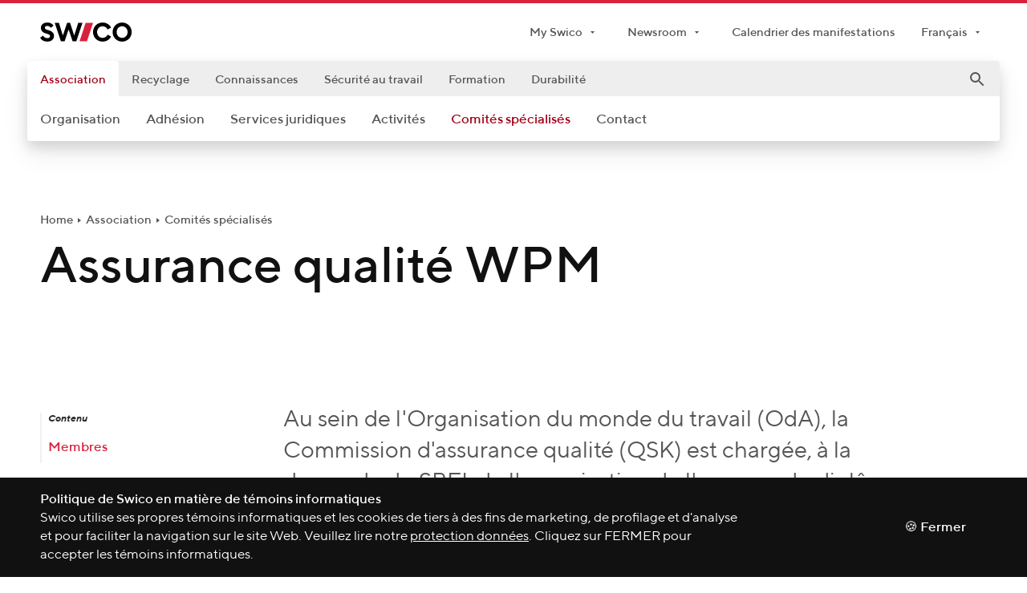

--- FILE ---
content_type: text/html; charset=utf-8
request_url: https://www.swico.ch/fr/association/comites-specialises/assurance-qualite-wpm/
body_size: 18043
content:


<!DOCTYPE html>
<html dir="ltr" lang="fr" class="no-js" data-theme="association">
<head>
    <title>Assurance qualité WPM</title>

    
    <meta charset="utf-8">
    <meta http-equiv="x-ua-compatible" content="ie=edge">
    <meta name="viewport" content="width=device-width, initial-scale=1, maximum-scale=5, user-scalable=yes">
    <meta name="content-language" content="fr">
    


    
    <meta name="description" content="La Commission d'assurance qualité (QSK) est chargée, à la demande du SBFI, de l'organisation de l'examen du diplôme fédéral et de la sélection des experts">





<meta name="robots" content="index, follow">


<meta property="og:title" content="Assurance qualité WPM">
<meta property="og:description" content="La Commission d'assurance qualité (QSK) est chargée, à la demande du SBFI, de l'organisation de l'examen du diplôme fédéral et de la sélection des experts">

    <meta property="og:image" content="https://www.swico.ch/media/filer_public/2e/1b/2e1bdbdb-b6f8-4178-9609-555e72e5aeea/swicocommunity.png">


<meta property="og:type" content="website">
<meta property="og:url" content="https://www.swico.ch/fr/association/comites-specialises/assurance-qualite-wpm/">


    
    <meta name="msapplication-tap-highlight" content="no">

    
    
    
    <link rel="shortcut icon" type="image/x-icon" href="https://www.swico.ch/static/ico/favicon.f0967467e0c5.ico">
    <link rel="icon" type="image/png" sizes="32x32" href="https://www.swico.ch/static/ico/favicon-32x32.141ebd6e50a7.png">
    <link rel="icon" type="image/png" sizes="16x16" href="https://www.swico.ch/static/ico/favicon-16x16.7edbf889c21d.png">
    <link rel="apple-touch-icon" sizes="180x180" href="https://www.swico.ch/static/ico/apple-touch-icon.5712a000ef6c.png">
    <link rel="mask-icon" href="https://www.swico.ch/static/ico/safari-pinned-tab.5092534886e9.svg" color="d9213d">
    <meta name="msapplication-TileColor" content="#d9213d">
    <meta name="theme-color" content="#ffffff">
    
    <link rel="stylesheet" href="https://www.swico.ch/static/css/app/main.4c1f13a0b9ce.css">
    

    
    <link rel="stylesheet" media="print" href="https://www.swico.ch/static/css/print/main.2ad39034738c.css">
    

    
    <link rel="preload" as="font" crossorigin type="font/woff2" href="https://www.swico.ch/static/fonts/TTNorms/3894D0_3_0.8fa607c48e3d.woff2">
    <link rel="preload" as="font" crossorigin type="font/woff2" href="https://www.swico.ch/static/fonts/TTNorms/3894D0_A_0.bb41c308e092.woff2">
    <link rel="preload" as="font" crossorigin type="font/woff2" href="https://www.swico.ch/static/fonts/TTNorms/3894D0_E_0.8c0f9901aaa2.woff2">
    <link rel="preload" as="font" crossorigin type="font/woff2" href="https://www.swico.ch/static/fonts/TTNorms/3894D0_F_0.176415762e0e.woff2">
    

    
            <script nonce="{{context.request.csp_nonce}}">
              dataLayer = [{
                'ipaddress': '3.145.24.197'
              }];
            </script>
            <script async src="https://www.googletagmanager.com/gtag/js?id=G-6DHBV4FKWJ"></script>
            <script nonce="{{context.request.csp_nonce}}">
                window.dataLayer = window.dataLayer || [];
                function gtag(){
                    dataLayer.push(arguments);
                }
                gtag('js', new Date());
                gtag('config', 'G-6DHBV4FKWJ');
            </script>
            
    
            <script>
                !function(e,t,s,i,o,l,a){e.visitorGlobalObjectAlias="vgo",e[e.visitorGlobalObjectAlias]=e[e.visitorGlobalObjectAlias]||function(){(e[e.visitorGlobalObjectAlias].q=e[e.visitorGlobalObjectAlias].q||[]).push(arguments)},e[e.visitorGlobalObjectAlias].l=(new Date).getTime(),(l=t.createElement("script")).src="https://diffuser-cdn.app-us1.com/diffuser/diffuser.js",l.async=!0,(a=t.getElementsByTagName("script")[0]).parentNode.insertBefore(l,a)}(window,document),vgo("setAccount","25635060"),vgo("setTrackByDefault",!0),vgo("process");
            </script>
            
</head>



<body class="">
<a href="#root" class="skip-to-content u-reset">Passer au contenu</a>


<img class="u-icon-source" data-src="https://www.swico.ch/static/icons/symbols.f249d0a61db2.svg" aria-hidden="true">



    <div class="u-mq-spy" aria-hidden="true">
        <div class="u-mq-spy-type"></div>
        <div class="u-mq-spy-conditions"></div>
        <div class="u-mq-spy-expressions"></div>
    </div>

    <div class="skel" id="root" :class="rootClasses">
        <component is="dyn-old-browser"
                   title="Votre navigateur est démodé"
                   subtitle="Liens importants"
                   :links='[{"label": "Ordre de ramassage pour entreprises", "path": "/fr/recyclage/recyclage-et-elimination-des-dechets/ordre-de-ramassage-entreprises/"}, {"label": "Ordre de ramassage pour centre de remise", "path": "/fr/recyclage/recyclage-et-elimination-des-dechets/ordre-de-ramassage-centre-de-remise/"}, {"label": "Tarifs", "path": "/fr/recyclage/bases/tarifs/"}]'
                   text="Veuillez installer une version plus récente de Chrome, Safari, Firefox ou Edge. Dans Internet Explorer, la compatibilité est limitée. Je vous remercie!"
        ></component>
        
        <div class="skel--header">
            
                

<component is="dyn-meta-menu" inline-template>
    <div class="main-header grid grid__custom-1">
        <div class="grid--container">
            <div class="main-header--row grid--row">
                <a class="main-header--logo grid--col" href="/fr/">
                    <img alt="Swico logo" src="https://www.swico.ch/static/img/logo-swico.2d7a4e034a86.svg"/>
                </a>
                <nav class="main-header--nav grid--col">
                    <ul class="main-header--collection u-reset">
                        
<li class="main-header--item">
    


    <component is="dyn-dropdown"
               label="My Swico"
               :facets='["meta", "min-width-meta"]'
               
               
               :items='[{"label": "Login Association", "path": "/fr/auth/login/?Next=/fr/association/comites-specialises/assurance-qualite-wpm/", "target": "_blank", "external": false}, {"label": "Login S\u00e9curit\u00e9 au travail", "path": "https://arbeitssicherheit.swico.ch/Default.aspx", "target": "_blank", "external": true, "icon": {"symbol": "external-link", "size": "small"}}, {"label": "Login Signataires de la convention", "path": "https://crm.swico.ch", "target": "_blank", "external": true, "icon": {"symbol": "external-link", "size": "small"}}, {"label": "Ordre de ramassage entreprises", "path": "/fr/recyclage/recyclage-et-elimination-des-dechets/ordre-de-ramassage-entreprises/", "target": "_self", "external": false}, {"label": "Ordre de ramassage centre de remise", "path": "/fr/recyclage/recyclage-et-elimination-des-dechets/ordre-de-ramassage-centre-de-remise/", "target": "_self", "external": false}]'>
        
        <details class="dropdown dropdown__meta dropdown__min-width-meta">
            <summary class="dropdown--summary">
                <div class="dropdown--label">
                    My Swico
                </div>
            </summary>
            <div class="dropdown--collection-wrapper">
                <ul class="dropdown--collection u-reset">
                    
                        <li class="">
    <a class=" "
       href="none"
       target="_blank">
        Login Association
    </a>
</li>


                    
                        <li class="">
    <a class=" "
       href="https://arbeitssicherheit.swico.ch/Default.aspx"
       target="_blank">
        Login Sécurité au travail
    </a>
</li>


                    
                        <li class="">
    <a class=" "
       href="https://crm.swico.ch"
       target="_blank">
        Login Signataires de la convention
    </a>
</li>


                    
                        <li class="">
    <a class=" "
       href="/fr/recyclage/recyclage-et-elimination-des-dechets/ordre-de-ramassage-entreprises/"
       target="_self">
        Ordre de ramassage entreprises
    </a>
</li>


                    
                        <li class="">
    <a class=" "
       href="/fr/recyclage/recyclage-et-elimination-des-dechets/ordre-de-ramassage-centre-de-remise/"
       target="_self">
        Ordre de ramassage centre de remise
    </a>
</li>


                    
                </ul>
            </div>
        </details>
    </component>


</li>


<li class="main-header--item">
    


    <component is="dyn-dropdown"
               label="Newsroom"
               :facets='["meta", "min-width-meta"]'
               
               
               :items='[{"label": "Mod\u00e8les de contrats informatiques", "path": "https://www.swico.ch/fr/connaissances/produits-et-contrats/modeles-de-contrats-informatiques/", "target": "_blank", "external": true, "icon": {"symbol": "external-link", "size": "small"}}, {"label": "Photos et logos pour la presse", "path": "/fr/photos-logos-et-certificats/", "target": "_self", "external": false}, {"label": "Communiqu\u00e9s de presse", "path": "/fr/news/conseils-et-consultations/", "target": "_self", "external": false}, {"label": "Contact pour m\u00e9dias", "path": "/fr/contact-pour-medias/", "target": "_self", "external": false}, {"label": "Conseils et consultations", "path": "/fr/news/conseils-et-consultations/", "target": "_self", "external": false}, {"label": "Publications Assotiation", "path": "/fr/association/activites/association-copy-3/", "target": "_self", "external": false}, {"label": "Publications Recyclage", "path": "/fr/association/activites/publications-recyclage/", "target": "_self", "external": false}, {"label": "Actualit\u00e9s", "path": "/fr/news/", "target": "_self", "external": false}]'>
        
        <details class="dropdown dropdown__meta dropdown__min-width-meta">
            <summary class="dropdown--summary">
                <div class="dropdown--label">
                    Newsroom
                </div>
            </summary>
            <div class="dropdown--collection-wrapper">
                <ul class="dropdown--collection u-reset">
                    
                        <li class="">
    <a class=" "
       href="https://www.swico.ch/fr/connaissances/produits-et-contrats/modeles-de-contrats-informatiques/"
       target="_blank">
        Modèles de contrats informatiques
    </a>
</li>


                    
                        <li class="">
    <a class=" "
       href="/fr/photos-logos-et-certificats/"
       target="_self">
        Photos et logos pour la presse
    </a>
</li>


                    
                        <li class="">
    <a class=" "
       href="/fr/news/conseils-et-consultations/"
       target="_self">
        Communiqués de presse
    </a>
</li>


                    
                        <li class="">
    <a class=" "
       href="/fr/contact-pour-medias/"
       target="_self">
        Contact pour médias
    </a>
</li>


                    
                        <li class="">
    <a class=" "
       href="/fr/news/conseils-et-consultations/"
       target="_self">
        Conseils et consultations
    </a>
</li>


                    
                        <li class="">
    <a class=" "
       href="/fr/association/activites/association-copy-3/"
       target="_self">
        Publications Assotiation
    </a>
</li>


                    
                        <li class="">
    <a class=" "
       href="/fr/association/activites/publications-recyclage/"
       target="_self">
        Publications Recyclage
    </a>
</li>


                    
                        <li class="">
    <a class=" "
       href="/fr/news/"
       target="_self">
        Actualités
    </a>
</li>


                    
                </ul>
            </div>
        </details>
    </component>


</li>
<li class="main-header--item">
    <a class="main-header--link u-reset "
       href="/fr/calendrier-des-manifestations/"
       target="_self">
        Calendrier des manifestations
    </a>
</li>


                        
<li class="main-header--item">
    


    <component is="dyn-dropdown"
               label="Français"
               :facets='["meta"]'
               
               
               :items='[{"label": "Deutsch", "path": "/de/verband/fachgremien/qualitaetssicherung-wpm/", "target": "_self", "external": false}]'>
        
        <details class="dropdown dropdown__meta">
            <summary class="dropdown--summary">
                <div class="dropdown--label">
                    Français
                </div>
            </summary>
            <div class="dropdown--collection-wrapper">
                <ul class="dropdown--collection u-reset">
                    
                </ul>
            </div>
        </details>
    </component>


</li>

                    </ul>
                </nav>
            </div>
        </div>
    </div>
</component>

                
                    <div class="main-navigation">
    <div class="main-navigation--desktop">
        <component is="dyn-desktop-menu" inline-template>
    <div class="desktop-menu desktop-menu__open grid grid__custom-2"
         :class="rootClasses">
        <nav class="desktop-menu--container grid--container">
            <div class="grid--row">
                <div class="desktop-menu--wrap grid--col">
                    <div class="desktop-menu--shadow">
                        

<component is="dyn-header-search"
           v-cloak
           name="q"
           type="get"
           quick-links-title="Accès rapide"
           action="/fr/suche/"
           search-button-title="Chercher"
           placeholder="rechercher sur swico.ch...."
           site-url="https://www.swico.ch"
           :quick-links='[{"label": "Syst\u00e8me de recyclage Swico", "path": "/fr/recyclage/bases/systeme-de-recyclage-swico/"}, {"label": "Abgabestellen finden", "path": "/fr/recyclage/recyclage-et-elimination-des-dechets/trouver-des-centres-de-remise/"}, {"label": "Abholauftrag", "path": "/fr/recyclage/recyclage-et-elimination-des-dechets/remplir-lordre-de-ramassage/"}, {"label": "Recycling Tarife", "path": "/fr/recyclage/bases/tarifs/"}, {"label": "Portrait", "path": "/fr/association/organisation/portrait/"}, {"label": "Devenir membre", "path": "/fr/association/adhesion/devenir-membre/"}]'
>
    
    
        <div itemscope itemtype="https://schema.org/WebSite">
            <meta itemprop="url" content="https://www.swico.ch"/>
            <form role="search" itemprop="potentialAction" itemscope itemtype="https://schema.org/SearchAction"
                  type="get" action="/fr/suche/">
                <meta itemprop="target" content="https://www.swico.ch/fr/suche/?q={q}"/>
                <input itemprop="query-input" type="search" name="q"/>
                <button>Chercher</button>
            </form>
        </div>
    
</component>


                        <ul class="desktop-menu--collection desktop-menu--collection__first u-reset">
                            
                                <li class="desktop-menu--item desktop-menu--item__active desktop-menu--item__association">
                                    <a href="/fr/association/"
                                       class="desktop-menu--link desktop-menu--link__active u-reset">Association</a>
                                    
                                        <ul class="desktop-menu--collection desktop-menu--collection__second u-reset">
                                            
                                                
                                                    <li class="desktop-menu--item">
                                                        <details class="desktop-menu--details">
                                                            <summary
                                                                    class="desktop-menu--link   desktop-menu--link__summary">
                                                                <span class="desktop-menu--link-label">Organisation</span>
                                                            </summary>
                                                            <div class="desktop-menu--dropdown">
                                                                

<div class="desktop-menu-dropdown desktop-menu-dropdown__association">
    <div class="desktop-menu-dropdown--row grid--row">
        
            <div class="desktop-menu-dropdown--title-col grid--col">
                <h2 class="desktop-menu-dropdown--title u-reset">Organisation</h2>
            </div>
            <div class="desktop-menu-dropdown--menu-list-col grid--col">
                <div class="grid--row">
                    
                        
                            <div class="desktop-menu-dropdown--menu-col grid--col">
                                
                                <ul class="desktop-menu-dropdown--collection u-reset">
                                    
                                        <li class="desktop-menu-dropdown--item">
                                            <a class="desktop-menu-dropdown--link  u-reset"
                                               href="/fr/association/organisation/portrait/">
                                                Portrait
                                            </a>
                                        </li>
                                    
                                        <li class="desktop-menu-dropdown--item">
                                            <a class="desktop-menu-dropdown--link  u-reset"
                                               href="/fr/association/organisation/team/">
                                                Team
                                            </a>
                                        </li>
                                    
                                        <li class="desktop-menu-dropdown--item">
                                            <a class="desktop-menu-dropdown--link  u-reset"
                                               href="/fr/association/organisation/comite-directeur/">
                                                Comité directeur
                                            </a>
                                        </li>
                                    
                                </ul>
                            </div>
                        
                    
                        
                            <div class="desktop-menu-dropdown--menu-col grid--col">
                                
                                <ul class="desktop-menu-dropdown--collection u-reset">
                                    
                                        <li class="desktop-menu-dropdown--item">
                                            <a class="desktop-menu-dropdown--link  u-reset"
                                               href="/fr/association/organisation/rapports-annuels/">
                                                Rapports annuels
                                            </a>
                                        </li>
                                    
                                        <li class="desktop-menu-dropdown--item">
                                            <a class="desktop-menu-dropdown--link  u-reset"
                                               href="/fr/association/organisation/proces-verbaux-des-ag/">
                                                Procès-verbaux des AG
                                            </a>
                                        </li>
                                    
                                </ul>
                            </div>
                        
                    
                        
                            <div class="desktop-menu-dropdown--menu-col grid--col">
                                
                                <ul class="desktop-menu-dropdown--collection u-reset">
                                    
                                        <li class="desktop-menu-dropdown--item">
                                            <a class="desktop-menu-dropdown--link  u-reset"
                                               href="/fr/association/organisation/paysage-associatif/">
                                                Paysage associatif
                                            </a>
                                        </li>
                                    
                                </ul>
                            </div>
                        
                    
                        
                    
                </div>
            </div>

        
    </div>
</div>


                                                            </div>
                                                        </details>
                                                    </li>
                                                
                                            
                                                
                                                    <li class="desktop-menu--item">
                                                        <details class="desktop-menu--details">
                                                            <summary
                                                                    class="desktop-menu--link   desktop-menu--link__summary">
                                                                <span class="desktop-menu--link-label">Adhésion</span>
                                                            </summary>
                                                            <div class="desktop-menu--dropdown">
                                                                

<div class="desktop-menu-dropdown desktop-menu-dropdown__association">
    <div class="desktop-menu-dropdown--row grid--row">
        
            <div class="desktop-menu-dropdown--title-col grid--col">
                <h2 class="desktop-menu-dropdown--title u-reset">Adhésion</h2>
            </div>
            <div class="desktop-menu-dropdown--menu-list-col grid--col">
                <div class="grid--row">
                    
                        
                            <div class="desktop-menu-dropdown--menu-col grid--col">
                                
                                <ul class="desktop-menu-dropdown--collection u-reset">
                                    
                                        <li class="desktop-menu-dropdown--item">
                                            <a class="desktop-menu-dropdown--link  u-reset"
                                               href="/fr/association/adhesion/devenir-membre/">
                                                Devenir membre
                                            </a>
                                        </li>
                                    
                                        <li class="desktop-menu-dropdown--item">
                                            <a class="desktop-menu-dropdown--link  u-reset"
                                               href="/fr/association/adhesion/la-communaute-des-startups-copy-2/">
                                                La communauté des startups
                                            </a>
                                        </li>
                                    
                                        <li class="desktop-menu-dropdown--item">
                                            <a class="desktop-menu-dropdown--link  u-reset"
                                               href="/fr/association/adhesion/annuaire-membres/">
                                                Annuaire des membres
                                            </a>
                                        </li>
                                    
                                </ul>
                            </div>
                        
                    
                        
                            <div class="desktop-menu-dropdown--menu-col grid--col">
                                
                                <ul class="desktop-menu-dropdown--collection u-reset">
                                    
                                        <li class="desktop-menu-dropdown--item">
                                            <a class="desktop-menu-dropdown--link  u-reset"
                                               href="/fr/association/adhesion/benefices/">
                                                Bénéfices
                                            </a>
                                        </li>
                                    
                                        <li class="desktop-menu-dropdown--item">
                                            <a class="desktop-menu-dropdown--link  u-reset"
                                               href="/fr/association/adhesion/avantages/">
                                                Avantages
                                            </a>
                                        </li>
                                    
                                        <li class="desktop-menu-dropdown--item">
                                            <a class="desktop-menu-dropdown--link  u-reset"
                                               href="/fr/association/adhesion/statuts/">
                                                Statuts
                                            </a>
                                        </li>
                                    
                                        <li class="desktop-menu-dropdown--item">
                                            <a class="desktop-menu-dropdown--link  u-reset"
                                               href="/fr/association/adhesion/reglementation-cotisations/">
                                                Cotisations
                                            </a>
                                        </li>
                                    
                                </ul>
                            </div>
                        
                    
                        
                    
                        
                    
                </div>
            </div>

        
    </div>
</div>


                                                            </div>
                                                        </details>
                                                    </li>
                                                
                                            
                                                
                                                    <li class="desktop-menu--item">
                                                        <details class="desktop-menu--details">
                                                            <summary
                                                                    class="desktop-menu--link   desktop-menu--link__summary">
                                                                <span class="desktop-menu--link-label">Services juridiques</span>
                                                            </summary>
                                                            <div class="desktop-menu--dropdown">
                                                                

<div class="desktop-menu-dropdown desktop-menu-dropdown__association">
    <div class="desktop-menu-dropdown--row grid--row">
        
            <div class="desktop-menu-dropdown--title-col grid--col">
                <h2 class="desktop-menu-dropdown--title u-reset">Services juridiques</h2>
            </div>
            <div class="desktop-menu-dropdown--menu-list-col grid--col">
                <div class="grid--row">
                    
                        
                            <div class="desktop-menu-dropdown--menu-col grid--col">
                                
                                <ul class="desktop-menu-dropdown--collection u-reset">
                                    
                                        <li class="desktop-menu-dropdown--item">
                                            <a class="desktop-menu-dropdown--link  u-reset"
                                               href="/fr/association/services-juridiques/conseil-juridique/">
                                                Conseil juridique
                                            </a>
                                        </li>
                                    
                                        <li class="desktop-menu-dropdown--item">
                                            <a class="desktop-menu-dropdown--link  u-reset"
                                               href="/fr/association/services-juridiques/fiches-techniques-swico/">
                                                Fiches techniques Swico
                                            </a>
                                        </li>
                                    
                                        <li class="desktop-menu-dropdown--item">
                                            <a class="desktop-menu-dropdown--link  u-reset"
                                               href="/fr/association/services-juridiques/services-juridiques/">
                                                Services juridiques
                                            </a>
                                        </li>
                                    
                                </ul>
                            </div>
                        
                    
                        
                            <div class="desktop-menu-dropdown--menu-col grid--col">
                                
                                <ul class="desktop-menu-dropdown--collection u-reset">
                                    
                                        <li class="desktop-menu-dropdown--item">
                                            <a class="desktop-menu-dropdown--link  u-reset"
                                               href="/fr/association/services-juridiques/modeles-de-contrats-informatiques/">
                                                Modèles de contrats
                                            </a>
                                        </li>
                                    
                                        <li class="desktop-menu-dropdown--item">
                                            <a class="desktop-menu-dropdown--link  u-reset"
                                               href="/fr/association/services-juridiques/droit-dauteur-gt/">
                                                Droit d’auteur (GT)
                                            </a>
                                        </li>
                                    
                                        <li class="desktop-menu-dropdown--item">
                                            <a class="desktop-menu-dropdown--link  u-reset"
                                               href="/fr/association/services-juridiques/weblex-pour-les-fournisseurs-de-services-web/">
                                                WebLex
                                            </a>
                                        </li>
                                    
                                </ul>
                            </div>
                        
                    
                        
                    
                        
                    
                </div>
            </div>

        
    </div>
</div>


                                                            </div>
                                                        </details>
                                                    </li>
                                                
                                            
                                                
                                                    <li class="desktop-menu--item">
                                                        <details class="desktop-menu--details">
                                                            <summary
                                                                    class="desktop-menu--link   desktop-menu--link__summary">
                                                                <span class="desktop-menu--link-label">Activités</span>
                                                            </summary>
                                                            <div class="desktop-menu--dropdown">
                                                                

<div class="desktop-menu-dropdown desktop-menu-dropdown__association">
    <div class="desktop-menu-dropdown--row grid--row">
        
            <div class="desktop-menu-dropdown--title-col grid--col">
                <h2 class="desktop-menu-dropdown--title u-reset">Activités</h2>
            </div>
            <div class="desktop-menu-dropdown--menu-list-col grid--col">
                <div class="grid--row">
                    
                        
                            <div class="desktop-menu-dropdown--menu-col grid--col">
                                
                                <ul class="desktop-menu-dropdown--collection u-reset">
                                    
                                        <li class="desktop-menu-dropdown--item">
                                            <a class="desktop-menu-dropdown--link  u-reset"
                                               href="/fr/association/activites/autorrgulation/">
                                                Autorégulation
                                            </a>
                                        </li>
                                    
                                        <li class="desktop-menu-dropdown--item">
                                            <a class="desktop-menu-dropdown--link  u-reset"
                                               href="/fr/association/activites/association-copy-3/">
                                                Association
                                            </a>
                                        </li>
                                    
                                        <li class="desktop-menu-dropdown--item">
                                            <a class="desktop-menu-dropdown--link  u-reset"
                                               href="/fr/association/activites/publications-recyclage/">
                                                Recycling
                                            </a>
                                        </li>
                                    
                                </ul>
                            </div>
                        
                    
                        
                    
                        
                    
                        
                    
                </div>
            </div>

        
    </div>
</div>


                                                            </div>
                                                        </details>
                                                    </li>
                                                
                                            
                                                
                                                    <li class="desktop-menu--item">
                                                        <details class="desktop-menu--details">
                                                            <summary
                                                                    class="desktop-menu--link  desktop-menu--link__active desktop-menu--link__summary">
                                                                <span class="desktop-menu--link-label">Comités spécialisés</span>
                                                            </summary>
                                                            <div class="desktop-menu--dropdown">
                                                                

<div class="desktop-menu-dropdown desktop-menu-dropdown__association">
    <div class="desktop-menu-dropdown--row grid--row">
        
            <div class="desktop-menu-dropdown--title-col grid--col">
                <h2 class="desktop-menu-dropdown--title u-reset">Comités spécialisés</h2>
            </div>
            <div class="desktop-menu-dropdown--menu-list-col grid--col">
                <div class="grid--row">
                    
                        
                            <div class="desktop-menu-dropdown--menu-col grid--col">
                                
                                    <h3 class="desktop-menu-dropdown--subtitle u-reset">Groupes d’intérêt</h3>
                                
                                <ul class="desktop-menu-dropdown--collection u-reset">
                                    
                                        <li class="desktop-menu-dropdown--item">
                                            <a class="desktop-menu-dropdown--link  u-reset"
                                               href="/fr/association/comites-specialises/erp-et-logiciels-dentreprise/">
                                                ERP et logiciels d’entreprise
                                            </a>
                                        </li>
                                    
                                        <li class="desktop-menu-dropdown--item">
                                            <a class="desktop-menu-dropdown--link  u-reset"
                                               href="/fr/association/comites-specialises/eurocloud-swiss/">
                                                EuroCloud Swiss
                                            </a>
                                        </li>
                                    
                                        <li class="desktop-menu-dropdown--item">
                                            <a class="desktop-menu-dropdown--link  u-reset"
                                               href="/fr/association/comites-specialises/hebergement/">
                                                Hébergement
                                            </a>
                                        </li>
                                    
                                        <li class="desktop-menu-dropdown--item">
                                            <a class="desktop-menu-dropdown--link  u-reset"
                                               href="/fr/association/comites-specialises/ict-business-innovation/">
                                                ICT Business &amp; Innovation
                                            </a>
                                        </li>
                                    
                                        <li class="desktop-menu-dropdown--item">
                                            <a class="desktop-menu-dropdown--link  u-reset"
                                               href="/fr/association/comites-specialises/imaging-printing-finishing/">
                                                Imaging, Printing, Finishing
                                            </a>
                                        </li>
                                    
                                        <li class="desktop-menu-dropdown--item">
                                            <a class="desktop-menu-dropdown--link  u-reset"
                                               href="/fr/association/comites-specialises/imagingch/">
                                                Imaging.ch
                                            </a>
                                        </li>
                                    
                                        <li class="desktop-menu-dropdown--item">
                                            <a class="desktop-menu-dropdown--link  u-reset"
                                               href="/fr/association/comites-specialises/securite-des-informations/">
                                                Sécurité des informations
                                            </a>
                                        </li>
                                    
                                        <li class="desktop-menu-dropdown--item">
                                            <a class="desktop-menu-dropdown--link  u-reset"
                                               href="/fr/association/comites-specialises/smart-home/">
                                                Smart Home
                                            </a>
                                        </li>
                                    
                                        <li class="desktop-menu-dropdown--item">
                                            <a class="desktop-menu-dropdown--link  u-reset"
                                               href="/fr/association/comites-specialises/logiciels-prestations-informatiques-et-du-conseil/">
                                                Logiciels/prestations/conseil
                                            </a>
                                        </li>
                                    
                                        <li class="desktop-menu-dropdown--item">
                                            <a class="desktop-menu-dropdown--link  u-reset"
                                               href="/fr/association/comites-specialises/fournisseurs-services-web/">
                                                Fournisseurs de services Web
                                            </a>
                                        </li>
                                    
                                </ul>
                            </div>
                        
                    
                        
                            <div class="desktop-menu-dropdown--menu-col grid--col">
                                
                                    <h3 class="desktop-menu-dropdown--subtitle u-reset">Cercles</h3>
                                
                                <ul class="desktop-menu-dropdown--collection u-reset">
                                    
                                        <li class="desktop-menu-dropdown--item">
                                            <a class="desktop-menu-dropdown--link  u-reset"
                                               href="/fr/association/comites-specialises/communication/">
                                                Communication
                                            </a>
                                        </li>
                                    
                                        <li class="desktop-menu-dropdown--item">
                                            <a class="desktop-menu-dropdown--link  u-reset"
                                               href="/fr/association/comites-specialises/ethique-numerique/">
                                                Éthique numérique
                                            </a>
                                        </li>
                                    
                                        <li class="desktop-menu-dropdown--item">
                                            <a class="desktop-menu-dropdown--link  u-reset"
                                               href="/fr/association/comites-specialises/ressources-humaines/">
                                                Ressources humaines
                                            </a>
                                        </li>
                                    
                                        <li class="desktop-menu-dropdown--item">
                                            <a class="desktop-menu-dropdown--link  u-reset"
                                               href="/fr/association/comites-specialises/legal-circle/">
                                                Legal Circle
                                            </a>
                                        </li>
                                    
                                        <li class="desktop-menu-dropdown--item">
                                            <a class="desktop-menu-dropdown--link  u-reset"
                                               href="/fr/association/comites-specialises/new-work/">
                                                Future Work
                                            </a>
                                        </li>
                                    
                                        <li class="desktop-menu-dropdown--item">
                                            <a class="desktop-menu-dropdown--link  u-reset"
                                               href="/fr/association/comites-specialises/affaires-reglementaires/">
                                                Affaires réglementaires
                                            </a>
                                        </li>
                                    
                                        <li class="desktop-menu-dropdown--item">
                                            <a class="desktop-menu-dropdown--link  u-reset"
                                               href="/fr/association/comites-specialises/service-management/">
                                                Service Management
                                            </a>
                                        </li>
                                    
                                </ul>
                            </div>
                        
                    
                        
                            <div class="desktop-menu-dropdown--menu-col grid--col">
                                
                                    <h3 class="desktop-menu-dropdown--subtitle u-reset">Commissions</h3>
                                
                                <ul class="desktop-menu-dropdown--collection u-reset">
                                    
                                        <li class="desktop-menu-dropdown--item">
                                            <a class="desktop-menu-dropdown--link  u-reset"
                                               href="/fr/association/comites-specialises/commission-securite-au-travail/">
                                                Commission Sécurité au travail
                                            </a>
                                        </li>
                                    
                                        <li class="desktop-menu-dropdown--item">
                                            <a class="desktop-menu-dropdown--link desktop-menu-dropdown--link__active u-reset"
                                               href="/fr/association/comites-specialises/assurance-qualite-wpm/">
                                                Assurance qualité WPM
                                            </a>
                                        </li>
                                    
                                        <li class="desktop-menu-dropdown--item">
                                            <a class="desktop-menu-dropdown--link  u-reset"
                                               href="/fr/association/comites-specialises/swico-recycling-board/">
                                                Swico Recycling Board
                                            </a>
                                        </li>
                                    
                                        <li class="desktop-menu-dropdown--item">
                                            <a class="desktop-menu-dropdown--link  u-reset"
                                               href="/fr/association/comites-specialises/commission-technique-swicosens/">
                                                Commission technique Swico/SENS
                                            </a>
                                        </li>
                                    
                                </ul>
                            </div>
                        
                    
                        
                            <div class="desktop-menu-dropdown--menu-col grid--col">
                                
                                <ul class="desktop-menu-dropdown--collection u-reset">
                                    
                                        <li class="desktop-menu-dropdown--item">
                                            <a class="desktop-menu-dropdown--link  u-reset"
                                               href="/fr/association/comites-specialises/comites-specialises-definitions/">
                                                Comités spécialisés - definitions
                                            </a>
                                        </li>
                                    
                                </ul>
                            </div>
                        
                    
                        
                    
                </div>
            </div>

        
    </div>
</div>


                                                            </div>
                                                        </details>
                                                    </li>
                                                
                                            
                                            
                                                <li class="desktop-menu--item">
                                                    <details class="desktop-menu--details">
                                                        <summary
                                                                class="desktop-menu--link   desktop-menu--link__summary">
                                                            <span class="desktop-menu--link-label">Contact</span>
                                                        </summary>
                                                        <div class="desktop-menu--dropdown">
                                                            

<div class="desktop-menu-dropdown desktop-menu-dropdown__association">
    <div class="desktop-menu-dropdown--row grid--row">
        
            <div class="desktop-menu-dropdown--title-col grid--col">
                <h2 class="desktop-menu-dropdown--title u-reset">Contact</h2>
                
                    <ul class="desktop-menu-dropdown--collection u-reset">
                        <li class="desktop-menu-dropdown--item">
                            <a class="desktop-menu-dropdown--link desktop-menu-dropdown--link__team"
                               href="/fr/association/organisation/team/">Team</a>
                        </li>
                    </ul>
                
            </div>
            <div class="desktop-menu-dropdown--person-col grid--col">
                

<article class="contact-person contact-person__association" itemscope
         itemtype="https://schema.org/Person">
    <figure class="contact-person--image">
        <figure class="teaser-person--figure">
            

<component is="dyn-picture-element" class="teaser-person--image" v-bind='{"urls": {"default": ["https://www.swico.ch/media/filer_public_thumbnails/filer_public/xml_sync/10026_Foto.jpg__160x160_q85_crop_subsampling-2_target-(47.2463768115942%2C%2016.049382716049383)_upscale_zoom-120.jpg"], "lazy": ["https://www.swico.ch/media/filer_public_thumbnails/filer_public/xml_sync/10026_Foto.jpg__160x160_q85_crop_subsampling-2_target-(47.2463768115942%2C%2016.049382716049383)_upscale_zoom-120.jpg"]}, "alt": "Giancarlo Palmisani", "width": 80.0, "height": 80.0}'>
    
     <img itemprop="image"
                class="picture-element picture-element__is-blurry teaser-person--image"
                width="80,0"
                height="80,0"
                src="https://www.swico.ch/media/filer_public_thumbnails/filer_public/xml_sync/10026_Foto.jpg__160x160_q85_crop_subsampling-2_target-(47.2463768115942%2C%2016.049382716049383)_upscale_zoom-120.jpg"
                alt="Giancarlo Palmisani"/>
</component>

        </figure>
    </figure>
    <div class="contact-person--info">
        <h1 class="contact-person--name u-reset" itemprop="name">Giancarlo Palmisani</h1>
        <p class="contact-person--description u-reset">
            
                <span itemprop="jobTitle">Responsable des prestations de l’association / membre de la direction</span><br/>
            
            
                <a class="u-reset" href="tel:+41444469085"
                   itemprop="telephone">+41 44 446 90 85</a>
            
        </p>
        
            <a class="contact-person--link u-reset" target="_blank" href="mailto:giancarlo.palmisani@swico.ch">
                <meta itemprop="email" content="giancarlo.palmisani@swico.ch">
                E-Mail
            </a>
        
    </div>
</article>

            </div>
        
    </div>
</div>


                                                        </div>
                                                    </details>
                                                </li>
                                            
                                        </ul>
                                    
                                </li>
                            
                                <li class="desktop-menu--item  desktop-menu--item__recycling">
                                    <a href="/fr/recyclage/"
                                       class="desktop-menu--link  u-reset">Recyclage</a>
                                    
                                </li>
                            
                                <li class="desktop-menu--item  desktop-menu--item__knowledge">
                                    <a href="/fr/connaissances/"
                                       class="desktop-menu--link  u-reset">Connaissances</a>
                                    
                                </li>
                            
                                <li class="desktop-menu--item  desktop-menu--item__safety">
                                    <a href="/fr/securite-au-travail/"
                                       class="desktop-menu--link  u-reset">Sécurité au travail</a>
                                    
                                </li>
                            
                                <li class="desktop-menu--item  desktop-menu--item__education">
                                    <a href="/fr/formation/"
                                       class="desktop-menu--link  u-reset">Formation</a>
                                    
                                </li>
                            
                                <li class="desktop-menu--item  desktop-menu--item__sustainability">
                                    <a href="/fr/recyclage-copy-2/"
                                       class="desktop-menu--link  u-reset">Durabilité</a>
                                    
                                </li>
                            
                            <li class="desktop-menu--item desktop-menu--item__search" v-if="isDesktop">
                                <button class="desktop-menu--link u-reset" @click.stop="toggleHeaderSearch"
                                        aria-label="open_search">
                                    <component class="" is="dyn-ui-icon" symbol="search" size="medium"></component>

                                </button>
                            </li>
                        </ul>
                    </div>
                </div>
            </div>
        </nav>
    </div>
</component>

    </div>
    <div class="main-navigation--mobile">
        
<component is="dyn-mobile-menu" inline-template>
    <div class="mobile-menu grid grid__custom-2" :class="rootClasses">
        <div class="mobile-menu--container grid--container">
            <div class="grid--row" v-if="!isDesktop">
                <div class="mobile-menu--main-col grid--col">
                    <div class="mobile-menu--bar">
                        <dyn-hamburger></dyn-hamburger>
                        <a class="mobile-menu--logo" href="/">
                            <img class="mobile-menu--img" src="https://www.swico.ch/static/img/logo-swico.2d7a4e034a86.svg" alt="Swico logo"/>
                        </a>
                        <button class="mobile-menu--search" @click.stop="toggleHeaderSearch" aria-label="open_search">
                            <component class="" is="dyn-ui-icon" symbol="search" size="medium"></component>

                        </button>
                        

<component is="dyn-header-search"
           v-cloak
           name="q"
           type="get"
           quick-links-title="Accès rapide"
           action="/fr/suche/"
           search-button-title="Chercher"
           placeholder="rechercher sur swico.ch...."
           site-url="https://www.swico.ch"
           :quick-links='[{"label": "Syst\u00e8me de recyclage Swico", "path": "/fr/recyclage/bases/systeme-de-recyclage-swico/"}, {"label": "Abgabestellen finden", "path": "/fr/recyclage/recyclage-et-elimination-des-dechets/trouver-des-centres-de-remise/"}, {"label": "Abholauftrag", "path": "/fr/recyclage/recyclage-et-elimination-des-dechets/remplir-lordre-de-ramassage/"}, {"label": "Recycling Tarife", "path": "/fr/recyclage/bases/tarifs/"}, {"label": "Portrait", "path": "/fr/association/organisation/portrait/"}, {"label": "Devenir membre", "path": "/fr/association/adhesion/devenir-membre/"}]'
>
    
    
</component>


                    </div>
                </div>
            </div>
        </div>
    </div>
</component>


<component is="dyn-side-panel" v-bind='{"languages": {"label": "Fran\u00e7ais", "items": [{"label": "Deutsch", "path": "/de/verband/fachgremien/qualitaetssicherung-wpm/", "facets": []}, {"label": "Fran\u00e7ais", "path": "/fr/association/comites-specialises/assurance-qualite-wpm/", "facets": ["active"]}]}, "menu_groups": [{"menu_item_ids": [1, 31, 30, 32, 29, 33, 1396], "group_id": 0}, {"menu_item_ids": [2733500000, 2734200000, 5017700000], "group_id": 1}, {"menu_item_ids": [310000, 163, 159, 265, 109, 91], "group_id": 31}, {"menu_item_ids": [164, 417, 165], "group_id": 163001}, {"menu_item_ids": [364, 166], "group_id": 163002}, {"menu_item_ids": [168], "group_id": 163003}, {"menu_item_ids": [161, 837, 293], "group_id": 159001}, {"menu_item_ids": [258, 162, 270, 272], "group_id": 159002}, {"menu_item_ids": [193, 421, 845], "group_id": 265001}, {"menu_item_ids": [192, 318, 176], "group_id": 265002}, {"menu_item_ids": [444, 199, 335], "group_id": 109001}, {"menu_item_ids": [398, 93, 94, 95, 96, 288, 97, 92, 99, 1454], "title": "Groupes d\u2019int\u00e9r\u00eat", "group_id": 91001}, {"menu_item_ids": [101, 452, 102, 103, 797, 104, 98], "title": "Cercles", "group_id": 91002}, {"menu_item_ids": [105, 107, 106, 290], "title": "Commissions", "group_id": 91003}, {"menu_item_ids": [282], "group_id": 91004}, {"menu_item_ids": [300000, 300001, 300002, 1436, 43, 46, 435], "group_id": 30}, {"menu_item_ids": [44, 222, 391, 286], "group_id": 43001}, {"menu_item_ids": [221, 281, 219, 301], "group_id": 43002}, {"menu_item_ids": [45, 291, 799], "group_id": 43003}, {"menu_item_ids": [48, 47, 53, 49, 50, 51, 52], "title": "Informations pour", "group_id": 46001}, {"menu_item_ids": [232, 305, 396], "title": "Divers", "group_id": 46002}, {"menu_item_ids": [436, 437, 438, 439, 742], "group_id": 435001}, {"menu_item_ids": [320000, 501, 735], "group_id": 32}, {"menu_item_ids": [290000, 34, 35, 454], "group_id": 29}, {"menu_item_ids": [36, 37, 38], "group_id": 34001}, {"menu_item_ids": [39, 40], "group_id": 35001}, {"menu_item_ids": [330000, 201, 299], "group_id": 33}, {"menu_item_ids": [13960000, 1340], "group_id": 1396}, {"menu_item_ids": [1342], "group_id": 1340001}, {"menu_item_ids": [2733600000, 2733700000, 2733800000, 2733900000, 2734000000, 2734100000, 3801300000, 12008700000], "group_id": 2733500000}, {"menu_item_ids": [5017800000, 5017900000, 5018000000, 5018100000, 5018200000], "group_id": 5017700000}], "menu_items": [{"menu_item_id": 0, "facets": ["root"], "group_ids": [0, 1]}, {"menu_item_id": 1, "parent_id": 0, "label": "Home", "path": "/"}, {"parent_id": 0, "group_ids": [31], "label": "Association", "back_label": "Menu", "facets": ["association", "active"], "menu_item_id": 31}, {"parent_id": 0, "label": "Aper\u00e7u", "facets": ["association"], "path": "/fr/association/", "menu_item_id": 310000}, {"parent_id": 31, "group_ids": [163001, 163002, 163003], "label": "Organisation", "back_label": "Association", "facets": ["association"], "menu_item_id": 163}, {"parent_id": 163, "label": "Portrait", "facets": ["association"], "path": "/fr/association/organisation/portrait/", "menu_item_id": 164}, {"parent_id": 163, "label": "Team", "facets": ["association"], "path": "/fr/association/organisation/team/", "menu_item_id": 417}, {"parent_id": 163, "label": "Comit\u00e9 directeur", "facets": ["association"], "path": "/fr/association/organisation/comite-directeur/", "menu_item_id": 165}, {"parent_id": 163, "label": "Rapports annuels", "facets": ["association"], "path": "/fr/association/organisation/rapports-annuels/", "menu_item_id": 364}, {"parent_id": 163, "label": "Proc\u00e8s-verbaux des AG", "facets": ["association"], "path": "/fr/association/organisation/proces-verbaux-des-ag/", "menu_item_id": 166}, {"parent_id": 163, "label": "Paysage associatif", "facets": ["association"], "path": "/fr/association/organisation/paysage-associatif/", "menu_item_id": 168}, {"parent_id": 31, "group_ids": [159001, 159002], "label": "Adh\u00e9sion", "back_label": "Association", "facets": ["association"], "menu_item_id": 159}, {"parent_id": 159, "label": "Devenir membre", "facets": ["association"], "path": "/fr/association/adhesion/devenir-membre/", "menu_item_id": 161}, {"parent_id": 159, "label": "La communaut\u00e9 des startups", "facets": ["association"], "path": "/fr/association/adhesion/la-communaute-des-startups-copy-2/", "menu_item_id": 837}, {"parent_id": 159, "label": "Annuaire des membres", "facets": ["association"], "path": "/fr/association/adhesion/annuaire-membres/", "menu_item_id": 293}, {"parent_id": 159, "label": "B\u00e9n\u00e9fices", "facets": ["association"], "path": "/fr/association/adhesion/benefices/", "menu_item_id": 258}, {"parent_id": 159, "label": "Avantages", "facets": ["association"], "path": "/fr/association/adhesion/avantages/", "menu_item_id": 162}, {"parent_id": 159, "label": "Statuts", "facets": ["association"], "path": "/fr/association/adhesion/statuts/", "menu_item_id": 270}, {"parent_id": 159, "label": "Cotisations", "facets": ["association"], "path": "/fr/association/adhesion/reglementation-cotisations/", "menu_item_id": 272}, {"parent_id": 31, "group_ids": [265001, 265002], "label": "Services juridiques", "back_label": "Association", "facets": ["association"], "menu_item_id": 265}, {"parent_id": 265, "label": "Conseil juridique", "facets": ["association"], "path": "/fr/association/services-juridiques/conseil-juridique/", "menu_item_id": 193}, {"parent_id": 265, "label": "Fiches techniques Swico", "facets": ["association"], "path": "/fr/association/services-juridiques/fiches-techniques-swico/", "menu_item_id": 421}, {"parent_id": 265, "label": "Services juridiques", "facets": ["association"], "path": "/fr/association/services-juridiques/services-juridiques/", "menu_item_id": 845}, {"parent_id": 265, "label": "Mod\u00e8les de contrats", "facets": ["association"], "path": "/fr/association/services-juridiques/modeles-de-contrats-informatiques/", "menu_item_id": 192}, {"parent_id": 265, "label": "Droit d\u2019auteur (GT)", "facets": ["association"], "path": "/fr/association/services-juridiques/droit-dauteur-gt/", "menu_item_id": 318}, {"parent_id": 265, "label": "WebLex", "facets": ["association"], "path": "/fr/association/services-juridiques/weblex-pour-les-fournisseurs-de-services-web/", "menu_item_id": 176}, {"parent_id": 31, "group_ids": [109001], "label": "Activit\u00e9s", "back_label": "Association", "facets": ["association"], "menu_item_id": 109}, {"parent_id": 109, "label": "Autor\u00e9gulation", "facets": ["association"], "path": "/fr/association/activites/autorrgulation/", "menu_item_id": 444}, {"parent_id": 109, "label": "Association", "facets": ["association"], "path": "/fr/association/activites/association-copy-3/", "menu_item_id": 199}, {"parent_id": 109, "label": "Recycling", "facets": ["association"], "path": "/fr/association/activites/publications-recyclage/", "menu_item_id": 335}, {"parent_id": 31, "group_ids": [91001, 91002, 91003, 91004], "label": "Comit\u00e9s sp\u00e9cialis\u00e9s", "back_label": "Association", "facets": ["association", "active"], "menu_item_id": 91}, {"parent_id": 91, "label": "ERP et logiciels d\u2019entreprise", "facets": ["association"], "path": "/fr/association/comites-specialises/erp-et-logiciels-dentreprise/", "menu_item_id": 398}, {"parent_id": 91, "label": "EuroCloud Swiss", "facets": ["association"], "path": "/fr/association/comites-specialises/eurocloud-swiss/", "menu_item_id": 93}, {"parent_id": 91, "label": "H\u00e9bergement", "facets": ["association"], "path": "/fr/association/comites-specialises/hebergement/", "menu_item_id": 94}, {"parent_id": 91, "label": "ICT Business & Innovation", "facets": ["association"], "path": "/fr/association/comites-specialises/ict-business-innovation/", "menu_item_id": 95}, {"parent_id": 91, "label": "Imaging, Printing, Finishing", "facets": ["association"], "path": "/fr/association/comites-specialises/imaging-printing-finishing/", "menu_item_id": 96}, {"parent_id": 91, "label": "Imaging.ch", "facets": ["association"], "path": "/fr/association/comites-specialises/imagingch/", "menu_item_id": 288}, {"parent_id": 91, "label": "S\u00e9curit\u00e9 des informations", "facets": ["association"], "path": "/fr/association/comites-specialises/securite-des-informations/", "menu_item_id": 97}, {"parent_id": 91, "label": "Smart Home", "facets": ["association"], "path": "/fr/association/comites-specialises/smart-home/", "menu_item_id": 92}, {"parent_id": 91, "label": "Logiciels/prestations/conseil", "facets": ["association"], "path": "/fr/association/comites-specialises/logiciels-prestations-informatiques-et-du-conseil/", "menu_item_id": 99}, {"parent_id": 91, "label": "Fournisseurs de services Web", "facets": ["association"], "path": "/fr/association/comites-specialises/fournisseurs-services-web/", "menu_item_id": 1454}, {"parent_id": 91, "label": "Communication", "facets": ["association"], "path": "/fr/association/comites-specialises/communication/", "menu_item_id": 101}, {"parent_id": 91, "label": "\u00c9thique num\u00e9rique", "facets": ["association"], "path": "/fr/association/comites-specialises/ethique-numerique/", "menu_item_id": 452}, {"parent_id": 91, "label": "Ressources humaines", "facets": ["association"], "path": "/fr/association/comites-specialises/ressources-humaines/", "menu_item_id": 102}, {"parent_id": 91, "label": "Legal Circle", "facets": ["association"], "path": "/fr/association/comites-specialises/legal-circle/", "menu_item_id": 103}, {"parent_id": 91, "label": "Future Work", "facets": ["association"], "path": "/fr/association/comites-specialises/new-work/", "menu_item_id": 797}, {"parent_id": 91, "label": "Affaires r\u00e9glementaires", "facets": ["association"], "path": "/fr/association/comites-specialises/affaires-reglementaires/", "menu_item_id": 104}, {"parent_id": 91, "label": "Service Management", "facets": ["association"], "path": "/fr/association/comites-specialises/service-management/", "menu_item_id": 98}, {"parent_id": 91, "label": "Commission S\u00e9curit\u00e9 au travail", "facets": ["association"], "path": "/fr/association/comites-specialises/commission-securite-au-travail/", "menu_item_id": 105}, {"parent_id": 91, "label": "Assurance qualit\u00e9 WPM", "facets": ["association", "active"], "path": "/fr/association/comites-specialises/assurance-qualite-wpm/", "menu_item_id": 107}, {"parent_id": 91, "label": "Swico Recycling Board", "facets": ["association"], "path": "/fr/association/comites-specialises/swico-recycling-board/", "menu_item_id": 106}, {"parent_id": 91, "label": "Commission technique Swico/SENS", "facets": ["association"], "path": "/fr/association/comites-specialises/commission-technique-swicosens/", "menu_item_id": 290}, {"parent_id": 91, "label": "Comit\u00e9s sp\u00e9cialis\u00e9s - definitions", "facets": ["association"], "path": "/fr/association/comites-specialises/comites-specialises-definitions/", "menu_item_id": 282}, {"parent_id": 0, "group_ids": [30], "label": "Recyclage", "back_label": "Menu", "facets": ["recycling"], "menu_item_id": 30}, {"parent_id": 0, "label": "Aper\u00e7u", "facets": ["recycling"], "path": "/fr/recyclage/", "menu_item_id": 300000}, {"parent_id": 0, "label": "Ordre de ramassage (entreprises)", "facets": ["recycling"], "path": "/fr/recyclage/recyclage-et-elimination-des-dechets/ordre-de-ramassage-entreprises/", "menu_item_id": 300001}, {"parent_id": 0, "label": "Ordre de ramassage (centre de remise)", "facets": ["recycling"], "path": "/fr/recyclage/recyclage-et-elimination-des-dechets/ordre-de-ramassage-centre-de-remise/", "menu_item_id": 300002}, {"parent_id": 30, "group_ids": [], "label": "Swico-Chronik", "back_label": "Recyclage", "facets": ["recycling"], "path": "https://www.swico-chronik.ch", "menu_item_id": 1436}, {"parent_id": 30, "group_ids": [43001, 43002, 43003], "label": "Bases", "back_label": "Recyclage", "facets": ["recycling"], "menu_item_id": 43}, {"parent_id": 43, "label": "Syst\u00e8me de recyclage Swico", "facets": ["recycling"], "path": "/fr/recyclage/bases/systeme-de-recyclage-swico/", "menu_item_id": 44}, {"parent_id": 43, "label": "Chiffres et faits", "facets": ["recycling"], "path": "/fr/recyclage/bases/chiffres-et-faits/", "menu_item_id": 222}, {"parent_id": 43, "label": "Rapport technique", "facets": ["recycling"], "path": "/fr/recyclage/bases/rapport-technique/", "menu_item_id": 391}, {"parent_id": 43, "label": "Devenir centre de remise", "facets": ["recycling"], "path": "/fr/recyclage/bases/devenir-centre-de-remise/", "menu_item_id": 286}, {"parent_id": 43, "label": "Tarifs", "facets": ["recycling"], "path": "/fr/recyclage/bases/tarifs/", "menu_item_id": 221}, {"parent_id": 43, "label": "Protection des donn\u00e9es", "facets": ["recycling"], "path": "/fr/recyclage/bases/protection-des-donnees/", "menu_item_id": 281}, {"parent_id": 43, "label": "Mat\u00e9riel d\u2019apprentissage", "facets": ["recycling"], "path": "/fr/recyclage/bases/materiel-dapprentissage/", "menu_item_id": 219}, {"parent_id": 43, "label": "Acc\u00e8s rapide", "facets": ["recycling"], "path": "/fr/recyclage/bases/acces-rapide/", "menu_item_id": 301}, {"parent_id": 43, "label": "Organisme d\u2019audit pour Swico Recycling", "facets": ["recycling"], "path": "/fr/recyclage/bases/organisme-daudit/", "menu_item_id": 45}, {"parent_id": 43, "label": "Factures d&apos;emballage", "facets": ["recycling"], "path": "/fr/recyclage/bases/factures-demballage/", "menu_item_id": 291}, {"parent_id": 43, "label": "Calcul de la surcharge carburant", "facets": ["recycling"], "path": "/fr/recyclage/bases/calcul-de-la-surcharge-carburant/", "menu_item_id": 799}, {"parent_id": 30, "group_ids": [46001, 46002], "label": "Recyclage et \u00e9limination des d\u00e9chets", "back_label": "Recyclage", "facets": ["recycling"], "menu_item_id": 46}, {"parent_id": 46, "label": "Entreprises et institutions", "facets": ["recycling"], "path": "/fr/recyclage/recyclage-et-elimination-des-dechets/entreprises-et-institutions/", "menu_item_id": 48}, {"parent_id": 46, "label": "Fabricants et importateurs", "facets": ["recycling"], "path": "/fr/recyclage/recyclage-et-elimination-des-dechets/fabricants-et-importateurs/", "menu_item_id": 47}, {"parent_id": 46, "label": "Particuliers", "facets": ["recycling"], "path": "/fr/recyclage/recyclage-et-elimination-des-dechets/particuliers/", "menu_item_id": 53}, {"parent_id": 46, "label": "Revendeurs", "facets": ["recycling"], "path": "/fr/recyclage/recyclage-et-elimination-des-dechets/revendeurs/", "menu_item_id": 49}, {"parent_id": 46, "label": "Centres de remise", "facets": ["recycling"], "path": "/fr/recyclage/recyclage-et-elimination-des-dechets/centres-de-remise/", "menu_item_id": 50}, {"parent_id": 46, "label": "Communes", "facets": ["recycling"], "path": "/fr/recyclage/recyclage-et-elimination-des-dechets/communes/", "menu_item_id": 51}, {"parent_id": 46, "label": "Partenaires de recyclage", "facets": ["recycling"], "path": "/fr/recyclage/recyclage-et-elimination-des-dechets/partenaires-de-recyclage/", "menu_item_id": 52}, {"parent_id": 46, "label": "Signataires de la convention", "facets": ["recycling"], "path": "/fr/recyclage/recyclage-et-elimination-des-dechets/signataires-de-la-convention/", "menu_item_id": 232}, {"parent_id": 46, "label": "Remplir l&apos;ordre de ramassage", "facets": ["recycling"], "path": "/fr/recyclage/recyclage-et-elimination-des-dechets/remplir-lordre-de-ramassage/", "menu_item_id": 305}, {"parent_id": 46, "label": "Trouver des centres de remise", "facets": ["recycling"], "path": "/fr/recyclage/recyclage-et-elimination-des-dechets/trouver-des-centres-de-remise/", "menu_item_id": 396}, {"parent_id": 30, "group_ids": [435001], "label": "Fonds d&apos;innovation", "back_label": "Recyclage", "facets": ["recycling"], "menu_item_id": 435}, {"parent_id": 435, "label": "Qui est \u00e0 l&apos;origine du Fonds pour l\u2019innovation environnementale?", "facets": ["recycling"], "path": "/fr/recyclage/fonds-innovation/qui-est-a-lorigine-du-fonds-pour-linnovation-environnementale/", "menu_item_id": 436}, {"parent_id": 435, "label": "Qui peut soumettre une demande?", "facets": ["recycling"], "path": "/fr/recyclage/fonds-innovation/qui-peut-soumettre-une-demande/", "menu_item_id": 437}, {"parent_id": 435, "label": "Fonctionnement du fonds pour l\u2019innovation", "facets": ["recycling"], "path": "/fr/recyclage/fonds-innovation/fonctionnement-du-fonds-pour-linnovation/", "menu_item_id": 438}, {"parent_id": 435, "label": "Comit\u00e9 consultatif", "facets": ["recycling"], "path": "/fr/recyclage/fonds-innovation/comite-consultatif/", "menu_item_id": 439}, {"parent_id": 435, "label": "Les Projets soutenus", "facets": ["recycling"], "path": "/fr/recyclage/fonds-innovation/les-projets-soutenus/", "menu_item_id": 742}, {"parent_id": 0, "group_ids": [32], "label": "Connaissances", "back_label": "Menu", "facets": ["knowledge"], "menu_item_id": 32}, {"parent_id": 0, "label": "Aper\u00e7u", "facets": ["knowledge"], "path": "/fr/connaissances/", "menu_item_id": 320000}, {"parent_id": 32, "group_ids": [], "label": "Public", "back_label": "Connaissances", "facets": ["knowledge"], "path": "/fr/connaissances/public/", "menu_item_id": 501}, {"parent_id": 32, "group_ids": [], "label": "Politique \u00e9conomique", "back_label": "Connaissances", "facets": ["knowledge"], "path": "/fr/connaissances/politique-economique2/", "menu_item_id": 735}, {"parent_id": 0, "group_ids": [29], "label": "S\u00e9curit\u00e9 au travail", "back_label": "Menu", "facets": ["safety"], "menu_item_id": 29}, {"parent_id": 0, "label": "Aper\u00e7u", "facets": ["safety"], "path": "/fr/securite-au-travail/", "menu_item_id": 290000}, {"parent_id": 29, "group_ids": [34001], "label": "Bases", "back_label": "S\u00e9curit\u00e9 au travail", "facets": ["safety"], "menu_item_id": 34}, {"parent_id": 34, "label": "Directive CFST 6508", "facets": ["safety"], "path": "/fr/securite-au-travail/bases/directive-cfst-6508/", "menu_item_id": 36}, {"parent_id": 34, "label": "Risques psychosociaux", "facets": ["safety"], "path": "/fr/securite-au-travail/bases/risques-psychosociaux/", "menu_item_id": 37}, {"parent_id": 34, "label": "Promotion de la sant\u00e9 et pr\u00e9vention", "facets": ["safety"], "path": "/fr/securite-au-travail/bases/promotion-de-la-sante-et-prevention/", "menu_item_id": 38}, {"parent_id": 29, "group_ids": [35001], "label": "Solution de branche", "back_label": "S\u00e9curit\u00e9 au travail", "facets": ["safety"], "menu_item_id": 35}, {"parent_id": 35, "label": "Solution de branche Swico", "facets": ["safety"], "path": "/fr/securite-au-travail/solution-de-branche/solution-de-branche-swico/", "menu_item_id": 39}, {"parent_id": 35, "label": "Service de m\u00e9diation externe", "facets": ["safety"], "path": "/fr/securite-au-travail/solution-de-branche/service-de-mediation-externe/", "menu_item_id": 40}, {"parent_id": 29, "group_ids": [], "label": "Les Kits T\u00e9l\u00e9travail pour collaborateurs et dirigeants", "back_label": "S\u00e9curit\u00e9 au travail", "facets": ["safety"], "path": "/fr/securite-au-travail/les-kits-teletravail-pour-collaborateurs-et-dirigeants/", "menu_item_id": 454}, {"parent_id": 0, "group_ids": [33], "label": "Formation", "back_label": "Menu", "facets": ["education"], "menu_item_id": 33}, {"parent_id": 0, "label": "Aper\u00e7u", "facets": ["education"], "path": "/fr/formation/", "menu_item_id": 330000}, {"parent_id": 33, "group_ids": [], "label": "Web Projekt Manager", "back_label": "Formation", "facets": ["education"], "path": "/fr/formation/web-projekt-manager/", "menu_item_id": 201}, {"parent_id": 33, "group_ids": [], "label": "Certificat suisse en informatique (SIZ)", "back_label": "Formation", "facets": ["education"], "path": "/fr/formation/certificat-suisse-en-informatique-siz/", "menu_item_id": 299}, {"parent_id": 0, "group_ids": [1396], "label": "Durabilit\u00e9", "back_label": "Menu", "facets": ["sustainability"], "menu_item_id": 1396}, {"parent_id": 0, "label": "Aper\u00e7u", "facets": ["sustainability"], "path": "/fr/recyclage-copy-2/", "menu_item_id": 13960000}, {"parent_id": 1396, "group_ids": [1340001], "label": "\u00c9conomie circulaire", "back_label": "Durabilit\u00e9", "facets": ["sustainability"], "menu_item_id": 1340}, {"parent_id": 1340, "label": "Projets Reuse", "facets": ["sustainability"], "path": "/fr/recyclage-copy-2/economie-circulaire/projets-reuse/", "menu_item_id": 1342}, {"parent_id": 0, "group_ids": [2733500000], "label": "Newsroom", "facets": [], "back_label": "Menu", "menu_item_id": 2733500000}, {"parent_id": 2733500000, "label": "Contact pour m\u00e9dias", "back_label": "Menu", "facets": [], "path": "/fr/contact-pour-medias/", "external": false, "menu_item_id": 2733600000}, {"parent_id": 2733500000, "label": "Conseils et consultations", "back_label": "Menu", "facets": [], "path": "/fr/news/conseils-et-consultations/", "external": false, "menu_item_id": 2733700000}, {"parent_id": 2733500000, "label": "Communiqu\u00e9s de presse", "back_label": "Menu", "facets": [], "path": "/fr/news/conseils-et-consultations/", "external": false, "menu_item_id": 2733800000}, {"parent_id": 2733500000, "label": "Publications Assotiation", "back_label": "Menu", "facets": [], "path": "/fr/association/activites/association-copy-3/", "external": false, "menu_item_id": 2733900000}, {"parent_id": 2733500000, "label": "Photos et logos pour la presse", "back_label": "Menu", "facets": [], "path": "/fr/photos-logos-et-certificats/", "external": false, "menu_item_id": 2734000000}, {"parent_id": 2733500000, "label": "Actualit\u00e9s", "back_label": "Menu", "facets": [], "path": "/fr/news/", "external": false, "menu_item_id": 2734100000}, {"parent_id": 2733500000, "label": "Publications Recyclage", "back_label": "Menu", "facets": [], "path": "/fr/association/activites/publications-recyclage/", "external": false, "menu_item_id": 3801300000}, {"parent_id": 2733500000, "label": "Mod\u00e8les de contrats informatiques", "back_label": "Menu", "facets": [], "path": "https://www.swico.ch/fr/connaissances/produits-et-contrats/modeles-de-contrats-informatiques/", "external": true, "menu_item_id": 12008700000}, {"parent_id": 0, "group_ids": [], "label": "Calendrier des manifestations", "facets": [], "path": "/fr/calendrier-des-manifestations/", "menu_item_id": 2734200000}, {"parent_id": 0, "group_ids": [5017700000], "label": "My Swico", "facets": ["registration"], "back_label": "Menu", "menu_item_id": 5017700000}, {"parent_id": 5017700000, "label": "Login Association", "back_label": "Menu", "facets": [], "path": "/fr/auth/login/?Next=/fr/association/comites-specialises/assurance-qualite-wpm/", "external": false, "menu_item_id": 5017800000}, {"parent_id": 5017700000, "label": "Login S\u00e9curit\u00e9 au travail", "back_label": "Menu", "facets": [], "path": "https://arbeitssicherheit.swico.ch/Default.aspx", "external": true, "menu_item_id": 5017900000}, {"parent_id": 5017700000, "label": "Login Signataires de la convention", "back_label": "Menu", "facets": [], "path": "https://crm.swico.ch", "external": true, "menu_item_id": 5018000000}, {"parent_id": 5017700000, "label": "Ordre de ramassage entreprises", "back_label": "Menu", "facets": [], "path": "/fr/recyclage/recyclage-et-elimination-des-dechets/ordre-de-ramassage-entreprises/", "external": false, "menu_item_id": 5018100000}, {"parent_id": 5017700000, "label": "Ordre de ramassage centre de remise", "back_label": "Menu", "facets": [], "path": "/fr/recyclage/recyclage-et-elimination-des-dechets/ordre-de-ramassage-centre-de-remise/", "external": false, "menu_item_id": 5018200000}]}'></component>


    </div>
</div>

                
            
        </div>

        <main class="skel--main">
            
    <div class="cms-entity">
        

<div class="header-detail grid grid__custom-1">
    <div class="grid--container">
        <div class="grid--row">
            <div class="header-detail--breadcrumbs-col grid--col">
                
    <ol itemscope itemtype="https://schema.org/BreadcrumbList" class="header-detail--breadcrumbs u-reset">
        
            
                <li class="header-detail--breadcrumbs-item"
                        
                            itemprop="itemListElement" itemscope
                            itemtype="https://schema.org/ListItem"
                        
                >
                    
                    
                        <a class="header-detail--breadcrumbs-link u-reset" itemtype="https://schema.org/Thing"
                                itemprop="item" href="/fr/">
                            <span itemprop="name">Home</span>
                        </a>
                        <meta itemprop="position" content="1"/>
                    
                    
                    
                        <component class="" is="dyn-ui-icon" symbol="triangle-left-xs" size="small"></component>

                    
                </li>
            
        
            
                <li class="header-detail--breadcrumbs-item"
                        
                            itemprop="itemListElement" itemscope
                            itemtype="https://schema.org/ListItem"
                        
                >
                    
                    
                        <a class="header-detail--breadcrumbs-link u-reset" itemtype="https://schema.org/Thing"
                                itemprop="item" href="/fr/association/">
                            <span itemprop="name">Association</span>
                        </a>
                        <meta itemprop="position" content="2"/>
                    
                    
                    
                        <component class="" is="dyn-ui-icon" symbol="triangle-left-xs" size="small"></component>

                    
                </li>
            
        
            
                <li class="header-detail--breadcrumbs-item"
                        
                >
                    
                    
                        <div class="header-detail--breadcrumbs-link u-reset">
                            Comités spécialisés
                        </div>
                    
                    
                    
                </li>
            
        
            
        
    </ol>




            </div>
        </div>
        <div class="grid--row">
            <div class="header-detail--title-col grid--col">
                
                <h1 class="header-detail--title u-reset" itemprop="name">
                    
                        Assurance qualité WPM
                    
                </h1>
            </div>
        </div>
    </div>
</div>

    </div>
    <component is="dyn-sticky-panel" :facets="['detail-page']" v-cloak>
        <component is="dyn-inline-links-menu" slot-scope="props" title="Contenu" v-bind="props"></component>
        <component slot="footer" label="Partager cette page" is="dyn-page-sharer"></component>
    </component>
    <div data-cms-entities-unwrapped class="cms-entity grid grid__custom-1"><div class="grid--container"><div class="grid--row"><div class="grid--col cms-entity--col cms-entity--col__right-aligned"><p class="lead u-reset" itemprop="headline">Au sein de l&#x27;Organisation du monde du travail (OdA), la Commission d&#x27;assurance qualité (QSK) est chargée, à la demande du SBFI, de l&#x27;organisation de l&#x27;examen du diplôme fédéral et de la sélection des experts pour les examens.</p>
<div class="richtext">
    <p>La commission décide également de l'admission à l'examen - et donc aussi de l'accès à la formation correspondante dans l'un des instituts de formation. En outre, les autorités scolaires apportent un soutien technique et de planification, par exemple pour la définition des thèmes et le choix des conférenciers. La commission se réunit trois à quatre fois par an.</p>
</div>


<section class="xml-feed" itemscope itemtype="https://schema.org/DataFeed">
    
        <h2 data-nice-name="Membres" id="membres" class="xml-feed--title"
                itemprop="headline">Membres</h2>
    <div class="xml-feed--description">
        
    </div>


    <div class="xml-feed--collection">
        <div class="xml-feed--thead">
            <div class="xml-feed--row xml-feed--row__head">
                
                    <div class="xml-feed--col xml-feed--col__head">Nom</div>
                
                    <div class="xml-feed--col xml-feed--col__head">Fonction</div>
                
            </div>
        </div>
        <div class="xml-feed--tbody">
            
                <div class="xml-feed--row xml-feed--row__item" itemprop="dataFeedElement" itemscope
     itemtype="https://schema.org/DataFeedItem">
    <div class="xml-feed--col xml-feed--col__item" itemprop="name">
        
        Claudio Dionisio
        
        <p class="xml-feed--meta u-reset">Dionisio Consulting GmbH</p>
    </div>

    
        <div class="xml-feed--col xml-feed--col__item">
            <p class="xml-feed--meta u-reset">
                Président WPM
            </p>
        </div>
    
</div>

            
                <div class="xml-feed--row xml-feed--row__item" itemprop="dataFeedElement" itemscope
     itemtype="https://schema.org/DataFeedItem">
    <div class="xml-feed--col xml-feed--col__item" itemprop="name">
        
        Hans Vettiger
        
        <p class="xml-feed--meta u-reset">Hans Vettiger und Partner</p>
    </div>

    
        <div class="xml-feed--col xml-feed--col__item">
            <p class="xml-feed--meta u-reset">
                Vice-président WPM
            </p>
        </div>
    
</div>

            
                <div class="xml-feed--row xml-feed--row__item" itemprop="dataFeedElement" itemscope
     itemtype="https://schema.org/DataFeedItem">
    <div class="xml-feed--col xml-feed--col__item" itemprop="name">
        
        Guglielmo Arrigoni
        
        <p class="xml-feed--meta u-reset">InnovNess Sagl</p>
    </div>

    
        <div class="xml-feed--col xml-feed--col__item">
            <p class="xml-feed--meta u-reset">
                Membre de QSK WPM
            </p>
        </div>
    
</div>

            
                <div class="xml-feed--row xml-feed--row__item" itemprop="dataFeedElement" itemscope
     itemtype="https://schema.org/DataFeedItem">
    <div class="xml-feed--col xml-feed--col__item" itemprop="name">
        
        Maik Mangione
        
        <p class="xml-feed--meta u-reset">mam</p>
    </div>

    
        <div class="xml-feed--col xml-feed--col__item">
            <p class="xml-feed--meta u-reset">
                Membre de QSK WPM
            </p>
        </div>
    
</div>

            
                <div class="xml-feed--row xml-feed--row__item" itemprop="dataFeedElement" itemscope
     itemtype="https://schema.org/DataFeedItem">
    <div class="xml-feed--col xml-feed--col__item" itemprop="name">
        
        Giancarlo Palmisani
        
        <p class="xml-feed--meta u-reset">Swico</p>
    </div>

    
        <div class="xml-feed--col xml-feed--col__item">
            <p class="xml-feed--meta u-reset">
                Membre de QSK WPM
            </p>
        </div>
    
</div>

            
                <div class="xml-feed--row xml-feed--row__item" itemprop="dataFeedElement" itemscope
     itemtype="https://schema.org/DataFeedItem">
    <div class="xml-feed--col xml-feed--col__item" itemprop="name">
        
        Kathrin Sommer
        
        
    </div>

    
        <div class="xml-feed--col xml-feed--col__item">
            <p class="xml-feed--meta u-reset">
                Membre de QSK WPM
            </p>
        </div>
    
</div>

            
            
        </div>
    </div>
</section>
</div><div class="cms-entity--col cms-entity--col__pull"></div></div></div></div><div data-cms-entities-wrapped class="cms-entity"><aside class="next-best-action grid grid__custom-2">
    <div class="grid--container">
        <div class="grid--row">
            <div class="next-best-action--title grid--col">
                <h2 class="u-reset">
                    Contenus approfondis
                </h2>
            </div>
        </div>
        <div class="next-best-action--articles">
            
                <article class="next-best-action--block next-best-action--block__association">
                    <a class="next-best-action--link u-reset" href="/fr/association/adhesion/swico-en-bref/">
                        <h3 class="next-best-action--block-title">Vous n’êtes pas encore membre?</h3>
                        <p class="next-best-action--description">Les membres de Swico bénéficient de nos activités de politique économique, de relations publiques professionnelles et de nombreuses prestations de service.</p>
                        <component class="next-best-action--icon" is="dyn-ui-icon" symbol="arrow-right" size="medium"></component>

                    </a>
                </article>
            
                <article class="next-best-action--block next-best-action--block__education">
                    <a class="next-best-action--link u-reset" href="/fr/formation/web-projekt-manager/">
                        <h3 class="next-best-action--block-title">Web Projekt Manager</h3>
                        <p class="next-best-action--description"></p>
                        <component class="next-best-action--icon" is="dyn-ui-icon" symbol="arrow-right" size="medium"></component>

                    </a>
                </article>
            
        </div>
    </div>
</aside>
</div><div data-cms-entities-wrapped class="cms-entity">

<section class="teaser-person grid grid__custom-1" itemtype="https://schema.org/Person">
    <div class="grid--container">
        <div class="grid--row">
            <div class="teaser-person--col grid--col">
                <div class="teaser-person--wrap">
                    <h2 class="teaser-person--title u-reset">Contact</h2>
                    <div class="teaser-person--card">
                        <figure class="teaser-person--figure">
                            

<component is="dyn-picture-element" class="teaser-person--image" v-bind='{"urls": {"default": ["https://www.swico.ch/media/filer_public_thumbnails/filer_public/b8/56/b8567ded-2eaa-4118-9b5d-f2e222575f04/claudio_dionisio_foto.jpg__230x230_q85_crop_subsampling-2_target-(40.00365497076023%2C%2022.857142857142858)_upscale_zoom-120.jpg"], "lazy": ["https://www.swico.ch/media/filer_public_thumbnails/filer_public/b8/56/b8567ded-2eaa-4118-9b5d-f2e222575f04/claudio_dionisio_foto.jpg__230x230_q85_crop_subsampling-2_target-(40.00365497076023%2C%2022.857142857142858)_upscale_zoom-120.jpg"]}, "alt": "Claudio Dionisio", "width": 115.0, "height": 115.0}'>
    
     <img itemprop="image"
                class="picture-element picture-element__is-blurry teaser-person--image"
                width="115,0"
                height="115,0"
                src="https://www.swico.ch/media/filer_public_thumbnails/filer_public/b8/56/b8567ded-2eaa-4118-9b5d-f2e222575f04/claudio_dionisio_foto.jpg__230x230_q85_crop_subsampling-2_target-(40.00365497076023%2C%2022.857142857142858)_upscale_zoom-120.jpg"
                alt="Claudio Dionisio"/>
</component>

                        </figure>
                        <div class="teaser-person--meta">
                            <h3 class="teaser-person--name u-reset"
                                itemprop="name">Claudio Dionisio</h3>
                            <p class="teaser-person--description u-reset">
                                
                                    <span itemprop="jobTitle"
                                          class="teaser-person--role">Formation</span><br/>
                                
                                
                                    <a class="teaser-person--tel u-reset"
                                       href="tel:+41765577700"
                                       itemprop="telephone">+41 76 557 77 00</a>
                                    <br/>
                                
                                
                                    <a class="teaser-person--link u-reset"
                                       target="_blank"
                                       href="mailto:claudio@dionisio.ch">
                                        <meta itemprop="email" content="claudio@dionisio.ch">
                                        <span>E-Mail</span>
                                    </a>
                                
                            </p>
                        </div>
                    </div>
                </div>
            </div>
        </div>
    </div>
</section>
</div>

        </main>

        <div class="skel--footer">
            
                
                    <aside class="main-footer grid grid__custom-1">
    <div class="grid--container">
        <div class="main-footer--content grid--row">

            <div class="main-footer--divider-col grid--col">
                <div class="main-footer--divider"></div>
            </div>

            <div class="main-footer--col grid--col main-footer--address-text" itemscope
                 itemtype="https://schema.org/Organization">
                <h2 class="main-footer--company-name u-reset" itemprop="name">Swico</h2>
                <p class="u-reset" itemprop="address" itemscope itemtype="https://schema.org/PostalAddress">
                    <a class="u-reset" rel="noopener noreferrer"
                       href="https://www.google.com/maps/place/Swico/@47.3875266,8.5205008,17z/data=!3m1!4b1!4m5!3m4!1s0x47900a15546d0589:0xe02982c7b608b8d3!8m2!3d47.3875266!4d8.5226895"
                       target="_blank" rel="nofollow">
                        <span
                                itemprop="streetAddress">Lagerstrasse 33</span><br/>
                        <span itemprop="postalCode">8004</span>
                        <span itemprop="addressLocality">Zurich<br/>Suisse
                        </span>
                    </a>
                </p>

                <ul class="main-footer--company-list u-reset">
                    <li class="main-footer--company-list-item">
                        <a class="u-reset main-footer--company-link"
                           href="tel:+41444469090">Tél. +41 44 446 90 90</a>
                    </li>
                    <li class="main-footer--company-list-item">
                        <a class="u-reset main-footer--company-link"
                                target="_blank"
                           href="mailto:info@swico.ch">info@swico.ch</a>
                    </li>
                </ul>
            </div>

            <div class="main-footer--col main-footer--links grid--col">
                <ul class="u-reset">
                    
                        <li class="main-footer--link-list-item">
                            <a class="u-reset main-footer--link" href="/fr/contact/">Contact</a>
                        </li>
                    
                        <li class="main-footer--link-list-item">
                            <a class="u-reset main-footer--link" href="/fr/contact-pour-medias/">Contact pour les médias</a>
                        </li>
                    
                        <li class="main-footer--link-list-item">
                            <a class="u-reset main-footer--link" href="/fr/sabonner-swico-newsletterwhatsapp/">Newsletter</a>
                        </li>
                    
                </ul>
            </div>

            <div class="main-footer--col main-footer--social grid--col">
                <div class="main-footer--social-row grid--row">
                    <div class="main-footer--social-list grid--col">
                        <div class="social-list social-list__association">
    <h2 class="u-reset social-list--title">Swico sur Social Media:</h2>
    <ul class="u-reset social-list--list">

        
            <li class="social-list--list-item">
                <a class="u-reset" rel="noopener noreferrer" target="_blank" href="https://www.facebook.com/pg/swico.ch/">
                    <component class="" is="dyn-ui-icon" symbol="facebook" size="large"></component>

                </a>
            </li>
        
            <li class="social-list--list-item">
                <a class="u-reset" rel="noopener noreferrer" target="_blank" href="https://www.instagram.com/swico.ch/">
                    <component class="" is="dyn-ui-icon" symbol="instagram" size="large"></component>

                </a>
            </li>
        
            <li class="social-list--list-item">
                <a class="u-reset" rel="noopener noreferrer" target="_blank" href="https://www.linkedin.com/company/swico_ict/">
                    <component class="" is="dyn-ui-icon" symbol="linkedin" size="large"></component>

                </a>
            </li>
        
            <li class="social-list--list-item">
                <a class="u-reset" rel="noopener noreferrer" target="_blank" href="https://twitter.com/swicodeu">
                    <component class="" is="dyn-ui-icon" symbol="twitter" size="large"></component>

                </a>
            </li>
        
    </ul>
</div>

                    </div>
                    <div class="main-footer--social-list main-footer--social-list__recycling grid--col">
                        <div class="social-list social-list__recycling">
    <h2 class="u-reset social-list--title">Recycling sur Social Media:</h2>
    <ul class="u-reset social-list--list">

        
            <li class="social-list--list-item">
                <a class="u-reset" rel="noopener noreferrer" target="_blank" href="https://www.facebook.com/swicorecycling/">
                    <component class="" is="dyn-ui-icon" symbol="facebook" size="large"></component>

                </a>
            </li>
        
            <li class="social-list--list-item">
                <a class="u-reset" rel="noopener noreferrer" target="_blank" href="https://www.instagram.com/swicorecycling/">
                    <component class="" is="dyn-ui-icon" symbol="instagram" size="large"></component>

                </a>
            </li>
        
    </ul>
</div>

                    </div>
                </div>
            </div>
        </div>
    </div>
</aside>

                    

<footer class="legal grid grid__custom-1" itemscope itemtype="https://schema.org/WPFooter">
    <div class="grid--container">
        <div class="legal--content">
            <p class="u-reset legal--copyright">&copy;&nbsp;
                <span itemprop="copyrightYear">2026</span>&nbsp;
                <span itemprop="copyrightHolder" itemscope itemtype="https://schema.org/Organization">
                    <meta itemprop="url" content="https://www.swico.ch"/>
                    <span itemprop="name">Swico</span>
                </span>
            </p>
            <ul class="u-reset legal--collection">
                <li class="legal--item">
    <a href="/fr/mentions-legales/" class="legal--link u-reset">Mentions légales</a>
</li><li class="legal--item">
    <a href="/fr/protection-donnees/" class="legal--link u-reset">Déclaration de confidentialité</a>
</li>
            </ul>
        </div>
    </div>
</footer>

                
            
        </div>
        <component is="dyn-color-filter"></component>
        <component is="dyn-cookie-banner" confirm-label="🍪 Fermer">
            <p class="u-reset">
                <strong>Politique de Swico en matière de témoins informatiques</strong><br/>
                Swico utilise ses propres témoins informatiques et les cookies de tiers à des fins de marketing, de profilage et d'analyse et pour faciliter la navigation sur le site Web. Veuillez lire notre <a href="/fr/protection-donnees/">protection données</a>. Cliquez sur FERMER pour accepter les témoins informatiques.
            </p>
        </component>

    </div>




    

    
    <script defer src="https://www.swico.ch/static/js/entry/runtime~app/index.64c3ef359b2a.js"></script>
    <script defer src="https://www.swico.ch/static/js/entry/app/index.638b3830c6b0.js"></script>
    






<script id="js-bridge">
    window.__js_bridge = {
        'static': "https://www.swico.ch/static/",
        'csrf': "fqRh32dJhTwPKR86KDIucpI3DHp36q8PpdICnoXN4Byh0RenxaYQiaeW41kc6CO1",
        'debug': false,
        'gitCommitHash': "",
        'sentryDSN': "https://dc16f9f512c8487e80aa40596eda2a85@sentry.io/1381906",
        'cmsEditMode': false,
        'router': { 'routes': [], 'isSpa': false },
        'translations': // 

{
    "RECAPTCHA": {
        "DISCLAIMER": "Cette page est protégée par reCAPTCHA. La <a href=\"https://policies.google.com/privacy\">Politique de confidentialité</a> ainsi que les <a href=\"https://policies.google.com/terms\">Conditions d’utilisation</a> de Google s’appliquent."
    },
    "COLLECTION_POINTS_APP": {
        "SEARCH": {
            "INPUT_PLACEHOLDER": "Entrez le canton, la ville, la rue",
            "LOCATOR_LABEL": "Centres de remises près de chez moi",
            "NO_RESULTS_LABEL": "Aucun résultat",
            "ONE_RESULT_LABEL": "Résultat",
            "MULTIPLE_RESULTS_LABEL": "Résultats",
            "OPENING_STATE_OPEN": "Maintenant ouvert",
            "OPENING_STATE_CLOSED": "Fermé",
            "OPENING_STATE_CLOSING_SOON": "Fermeture prochaine",
            "OPENING_STATE_NO_INFO": "Inconnu",
            "MAPS_ERROR_ZERO_RESULTS": "Aucune coordonnée trouvée pour la recherche actuelle"
        },
        "DETAILS": {
            "BACK_LABEL": "retour",
            "TABLE_HEAD_DAY": "Jour",
            "TABLE_HEAD_OPENING_HOURS": "Heures d'ouverture",
            "DIRECTIONS_LABEL": "Directions",
            "OPENING_HOURS_DISCLAIMER": "Les heures d'ouverture les jours fériés peuvent différer de celles indiquées ici.",
            "NO_OPENING_HOURS_NOTICE": "Heures d'ouverture inconnues"
        },
        "ROUTE_FRAGMENTS": {
            "CANTON": "canton",
            "COLLECTION_POINTS": "Points de collecte"
        }
    }
}
,
        'staticFileManifest': {"js/entry/app/index.js": "js/entry/app/index.638b3830c6b0.js", "js/entry/app/index.js.LICENSE": "js/entry/app/index.js.99362871b3b0.LICENSE", "js/entry/app/index.js.map": "js/entry/app/index.js.f722b76d9390.map", "js/entry/runtime~app/index.js": "js/entry/runtime~app/index.64c3ef359b2a.js", "js/entry/runtime~app/index.js.LICENSE": "js/entry/runtime~app/index.js.4045eb20d464.LICENSE", "js/entry/runtime~app/index.js.map": "js/entry/runtime~app/index.js.abd435b3bc7a.map", "css/app/main.css": "css/app/main.4c1f13a0b9ce.css", "css/app/main.css.map": "css/app/main.css.ba8d285b95b5.map", "css/lockdown/lockdown.css": "css/lockdown/lockdown.47b99874cdc9.css", "css/lockdown/lockdown.css.map": "css/lockdown/lockdown.css.9bebcf0a444f.map", "css/opacc-forms/opacc-forms.css": "css/opacc-forms/opacc-forms.09487bc3585b.css", "css/opacc-forms/opacc-forms.css.map": "css/opacc-forms/opacc-forms.css.5daa4de59a40.map", "css/print/main.css": "css/print/main.2ad39034738c.css", "css/styleguide/styleguide.css": "css/styleguide/styleguide.ba76f2ecad63.css", "css/styleguide/styleguide.css.map": "css/styleguide/styleguide.css.318f81679731.map", "fonts/TTNorms/3894D0_3_0.eot": "fonts/TTNorms/3894D0_3_0.9a05296c7dbe.eot", "fonts/TTNorms/3894D0_3_0.ttf": "fonts/TTNorms/3894D0_3_0.085f16b67bb0.ttf", "fonts/TTNorms/3894D0_3_0.woff": "fonts/TTNorms/3894D0_3_0.679f398e5309.woff", "fonts/TTNorms/3894D0_3_0.woff2": "fonts/TTNorms/3894D0_3_0.8fa607c48e3d.woff2", "fonts/TTNorms/3894D0_A_0.eot": "fonts/TTNorms/3894D0_A_0.e84af7095a10.eot", "fonts/TTNorms/3894D0_A_0.ttf": "fonts/TTNorms/3894D0_A_0.cb59c2275243.ttf", "fonts/TTNorms/3894D0_A_0.woff": "fonts/TTNorms/3894D0_A_0.7c693390f163.woff", "fonts/TTNorms/3894D0_A_0.woff2": "fonts/TTNorms/3894D0_A_0.bb41c308e092.woff2", "fonts/TTNorms/3894D0_E_0.eot": "fonts/TTNorms/3894D0_E_0.286fb1c1fd63.eot", "fonts/TTNorms/3894D0_E_0.ttf": "fonts/TTNorms/3894D0_E_0.c11be088ba95.ttf", "fonts/TTNorms/3894D0_E_0.woff": "fonts/TTNorms/3894D0_E_0.afc80f6377ff.woff", "fonts/TTNorms/3894D0_E_0.woff2": "fonts/TTNorms/3894D0_E_0.8c0f9901aaa2.woff2", "fonts/TTNorms/3894D0_F_0.eot": "fonts/TTNorms/3894D0_F_0.fbe0a711e0b7.eot", "fonts/TTNorms/3894D0_F_0.ttf": "fonts/TTNorms/3894D0_F_0.f239316cea38.ttf", "fonts/TTNorms/3894D0_F_0.woff": "fonts/TTNorms/3894D0_F_0.7f0764754041.woff", "fonts/TTNorms/3894D0_F_0.woff2": "fonts/TTNorms/3894D0_F_0.176415762e0e.woff2", "ico/lockdown/apple-touch-icon.png": "ico/lockdown/apple-touch-icon.784940c0b653.png", "ico/lockdown/favicon-16x16.png": "ico/lockdown/favicon-16x16.e227657de660.png", "ico/lockdown/favicon-32x32.png": "ico/lockdown/favicon-32x32.8af6c9c9e0fd.png", "ico/lockdown/favicon.ico": "ico/lockdown/favicon.b62d384f1eb6.ico", "img/easter-eggs/lopierd.gif": "img/easter-eggs/lopierd.d4665b4d1f9d.gif", "img/easter-eggs/sosicles.jpg": "img/easter-eggs/sosicles.4838d683cade.jpg", "img/graphics/swicon_72_education_web_courses.svg": "img/graphics/swicon_72_education_web_courses.291b70c4e895.svg", "img/graphics/swicon_72_education_web_courses@2x.png": "img/graphics/swicon_72_education_web_courses@2x.f2cec7a7c113.png", "img/graphics/swicon_72_expert_panel.svg": "img/graphics/swicon_72_expert_panel.8b39696db9b1.svg", "img/graphics/swicon_72_expert_panel@2x.png": "img/graphics/swicon_72_expert_panel@2x.5333a5f24371.png", "img/graphics/swicon_72_generic_benefits.svg": "img/graphics/swicon_72_generic_benefits.a6e7220cb434.svg", "img/graphics/swicon_72_generic_benefits@2x.png": "img/graphics/swicon_72_generic_benefits@2x.a85531c3a476.png", "img/graphics/swicon_72_generic_education.svg": "img/graphics/swicon_72_generic_education.291b70c4e895.svg", "img/graphics/swicon_72_generic_education@2x.png": "img/graphics/swicon_72_generic_education@2x.f2cec7a7c113.png", "img/graphics/swicon_72_generic_events.svg": "img/graphics/swicon_72_generic_events.bd80cb927cc7.svg", "img/graphics/swicon_72_generic_events@2x.png": "img/graphics/swicon_72_generic_events@2x.091213610367.png", "img/graphics/swicon_72_generic_knowledge.svg": "img/graphics/swicon_72_generic_knowledge.10225242a9c2.svg", "img/graphics/swicon_72_generic_knowledge@2x.png": "img/graphics/swicon_72_generic_knowledge@2x.6b5192556906.png", "img/graphics/swicon_72_generic_law.svg": "img/graphics/swicon_72_generic_law.efc076b84376.svg", "img/graphics/swicon_72_generic_law@2x.png": "img/graphics/swicon_72_generic_law@2x.f9cb0978315b.png", "img/graphics/swicon_72_generic_link_extern.svg": "img/graphics/swicon_72_generic_link_extern.36bd1a143f11.svg", "img/graphics/swicon_72_generic_link_extern@2x.png": "img/graphics/swicon_72_generic_link_extern@2x.7ec8c29446b1.png", "img/graphics/swicon_72_generic_link_intern.svg": "img/graphics/swicon_72_generic_link_intern.00fedaf65f45.svg", "img/graphics/swicon_72_generic_link_intern@2x.png": "img/graphics/swicon_72_generic_link_intern@2x.03f78cc859b8.png", "img/graphics/swicon_72_generic_lists.svg": "img/graphics/swicon_72_generic_lists.f4c75212b560.svg", "img/graphics/swicon_72_generic_lists@2x.png": "img/graphics/swicon_72_generic_lists@2x.57e372c55d0b.png", "img/graphics/swicon_72_generic_pdf.svg": "img/graphics/swicon_72_generic_pdf.f3fa767eba52.svg", "img/graphics/swicon_72_generic_pdf@2x.png": "img/graphics/swicon_72_generic_pdf@2x.aa320bc34e52.png", "img/graphics/swicon_72_generic_swico_i.svg": "img/graphics/swicon_72_generic_swico_i.0383f6a3197d.svg", "img/graphics/swicon_72_generic_swico_i@2x.png": "img/graphics/swicon_72_generic_swico_i@2x.c3614aa54e9e.png", "img/graphics/swicon_72_knowledge_market_research.svg": "img/graphics/swicon_72_knowledge_market_research.6ddd767f0592.svg", "img/graphics/swicon_72_knowledge_market_research@2x.png": "img/graphics/swicon_72_knowledge_market_research@2x.e23e3b9eca36.png", "img/graphics/swicon_72_knowledge_politics.svg": "img/graphics/swicon_72_knowledge_politics.305079ec0023.svg", "img/graphics/swicon_72_knowledge_politics@2x.png": "img/graphics/swicon_72_knowledge_politics@2x.a2b1ee4a1bae.png", "img/graphics/swicon_72_knowledge_products_and_contracts.svg": "img/graphics/swicon_72_knowledge_products_and_contracts.d5c866e5e015.svg", "img/graphics/swicon_72_knowledge_products_and_contracts@2x.png": "img/graphics/swicon_72_knowledge_products_and_contracts@2x.a915abd40b63.png", "img/graphics/swicon_72_knowledge_publications.svg": "img/graphics/swicon_72_knowledge_publications.059b1cebc4cd.svg", "img/graphics/swicon_72_knowledge_publications@2x.png": "img/graphics/swicon_72_knowledge_publications@2x.5843764fe132.png", "img/graphics/swicon_72_knowledge_standarts.svg": "img/graphics/swicon_72_knowledge_standarts.2fd5c0577835.svg", "img/graphics/swicon_72_knowledge_standarts@2x.png": "img/graphics/swicon_72_knowledge_standarts@2x.7313b2fc26a5.png", "img/graphics/swicon_72_network.svg": "img/graphics/swicon_72_network.8b39696db9b1.svg", "img/graphics/swicon_72_network@2x.png": "img/graphics/swicon_72_network@2x.5333a5f24371.png", "img/graphics/swicon_72_occupation.svg": "img/graphics/swicon_72_occupation.f34f44028e1a.svg", "img/graphics/swicon_72_occupation@2x.png": "img/graphics/swicon_72_occupation@2x.b775f56041aa.png", "img/graphics/swicon_72_recycling.svg": "img/graphics/swicon_72_recycling.af81071449d6.svg", "img/graphics/swicon_72_recycling@2x.png": "img/graphics/swicon_72_recycling@2x.6017d46804b0.png", "img/graphics/swicon_72_recycling_citizen.svg": "img/graphics/swicon_72_recycling_citizen.3073c52519ae.svg", "img/graphics/swicon_72_recycling_citizen@2x.png": "img/graphics/swicon_72_recycling_citizen@2x.163641070df4.png", "img/graphics/swicon_72_recycling_collection_point.svg": "img/graphics/swicon_72_recycling_collection_point.a004ba4b0618.svg", "img/graphics/swicon_72_recycling_collection_point@2x.png": "img/graphics/swicon_72_recycling_collection_point@2x.a31dd455fd45.png", "img/graphics/swicon_72_recycling_companies.svg": "img/graphics/swicon_72_recycling_companies.ec85bc80cea2.svg", "img/graphics/swicon_72_recycling_companies@2x.png": "img/graphics/swicon_72_recycling_companies@2x.1448a1a87d3c.png", "img/graphics/swicon_72_recycling_convention_signatories.svg": "img/graphics/swicon_72_recycling_convention_signatories.4e2ce5462b36.svg", "img/graphics/swicon_72_recycling_convention_signatories@2x.png": "img/graphics/swicon_72_recycling_convention_signatories@2x.dd93e563b75a.png", "img/graphics/swicon_72_recycling_dealer.svg": "img/graphics/swicon_72_recycling_dealer.13fb18b9fd9f.svg", "img/graphics/swicon_72_recycling_dealer@2x.png": "img/graphics/swicon_72_recycling_dealer@2x.fa313c59f671.png", "img/graphics/swicon_72_recycling_manufacturers_and_importers.svg": "img/graphics/swicon_72_recycling_manufacturers_and_importers.e5764bd42a28.svg", "img/graphics/swicon_72_recycling_manufacturers_and_importers@2x.png": "img/graphics/swicon_72_recycling_manufacturers_and_importers@2x.1913a1ad43e4.png", "img/graphics/swicon_72_recycling_municipalities.svg": "img/graphics/swicon_72_recycling_municipalities.b0c6f150ee15.svg", "img/graphics/swicon_72_recycling_municipalities@2x.png": "img/graphics/swicon_72_recycling_municipalities@2x.8f47fef24ee6.png", "img/graphics/swicon_72_recycling_recycling_partner.svg": "img/graphics/swicon_72_recycling_recycling_partner.d58c895370ce.svg", "img/graphics/swicon_72_recycling_recycling_partner@2x.png": "img/graphics/swicon_72_recycling_recycling_partner@2x.d1318d7017bc.png", "img/graphics/swicon_72_safety.svg": "img/graphics/swicon_72_safety.4534d270c7dc.svg", "img/graphics/swicon_72_safety@2x.png": "img/graphics/swicon_72_safety@2x.870f23b7aa93.png", "img/lockdown/arrow-hover.svg": "img/lockdown/arrow-hover.9426f11910e1.svg", "img/lockdown/arrow.svg": "img/lockdown/arrow.12c3ea5d03b6.svg", "img/lockdown/logo.svg": "img/lockdown/logo.f46dcec8e946.svg", "img/map-markers/map-marker-cluster.png": "img/map-markers/map-marker-cluster.baae77a879c2.png", "img/map-markers/map-marker-cluster.svg": "img/map-markers/map-marker-cluster.9827305b7b2b.svg", "img/map-markers/map-marker-location-closed-active.png": "img/map-markers/map-marker-location-closed-active.ae421c09ccca.png", "img/map-markers/map-marker-location-closed-active.svg": "img/map-markers/map-marker-location-closed-active.d543eadcb772.svg", "img/map-markers/map-marker-location-closed-base.png": "img/map-markers/map-marker-location-closed-base.79534fac6100.png", "img/map-markers/map-marker-location-closed-base.svg": "img/map-markers/map-marker-location-closed-base.30047409b953.svg", "img/map-markers/map-marker-location-open-active.png": "img/map-markers/map-marker-location-open-active.483053d59c08.png", "img/map-markers/map-marker-location-open-active.svg": "img/map-markers/map-marker-location-open-active.259b574e9b33.svg", "img/map-markers/map-marker-location-open-base.png": "img/map-markers/map-marker-location-open-base.83a7aa512070.png", "img/map-markers/map-marker-location-open-base.svg": "img/map-markers/map-marker-location-open-base.5affff77b234.svg", "img/map-markers/map-marker-search-location.png": "img/map-markers/map-marker-search-location.d8a35c5fafea.png", "img/map-markers/map-marker-search-location.svg": "img/map-markers/map-marker-search-location.8ea363ce24d7.svg", "ico/android-chrome-192x192.png": "ico/android-chrome-192x192.28c55e505318.png", "ico/android-chrome-512x512.png": "ico/android-chrome-512x512.e2e97d1e0ffd.png", "ico/apple-touch-icon.png": "ico/apple-touch-icon.5712a000ef6c.png", "ico/browserconfig.xml": "ico/browserconfig.de95bfcce3ca.xml", "ico/favicon-16x16.png": "ico/favicon-16x16.7edbf889c21d.png", "ico/favicon-32x32.png": "ico/favicon-32x32.141ebd6e50a7.png", "ico/favicon.ico": "ico/favicon.f0967467e0c5.ico", "ico/mstile-144x144.png": "ico/mstile-144x144.9ed15d959494.png", "ico/mstile-150x150.png": "ico/mstile-150x150.8e0197c1ba8a.png", "ico/mstile-310x150.png": "ico/mstile-310x150.1e0eae83759e.png", "ico/mstile-310x310.png": "ico/mstile-310x310.d380ac859231.png", "ico/mstile-70x70.png": "ico/mstile-70x70.9d3ba9b96370.png", "ico/safari-pinned-tab.svg": "ico/safari-pinned-tab.5092534886e9.svg", "ico/site.webmanifest": "ico/site.b9aa277fcfc3.webmanifest", "icons/symbols.svg": "icons/symbols.f249d0a61db2.svg", "img/home.png": "img/home.2ff188630aa6.png", "img/logo-swico.svg": "img/logo-swico.2d7a4e034a86.svg"},
        'appVersion': "",
        'recaptchaSitekey': "",
    };
</script>

<svg style="position: absolute; width: 0; height: 0" xmlns="http://www.w3.org/2000/svg" aria-hidden="true" hidden>
    <defs>
        <filter id="svg_black_and_white" x="0" y="0" width="100%" height="100%">
            <feColorMatrix
                    type="matrix"
                    values="0 1 0 0 0
              0 1 0 0 0
              0 1 0 0 0
              0 1 0 1 0 "></feColorMatrix>
        </filter>
        <filter id="svg_filter_default" x="0" y="0" width="100%" height="100%">
            <feFlood result="floodFill" flood-color="#d9213d" flood-opacity="1"></feFlood>
            <feBlend in="SourceGraphic" in2="floodFill" mode="screen"></feBlend>
        </filter>
        <filter id="svg_filter_association" x="0" y="0" width="100%" height="100%">
            <feFlood result="floodFill" flood-color="#d9213d" flood-opacity="1"></feFlood>
            <feBlend in="SourceGraphic" in2="floodFill" mode="screen"></feBlend>
        </filter>
        <filter id="svg_filter_recycling" x="0" y="0" width="100%" height="100%">
            <feFlood result="floodFill" flood-color="#2c834c" flood-opacity="1"></feFlood>
            <feBlend in="SourceGraphic" in2="floodFill" mode="screen"></feBlend>
        </filter>
        <filter id="svg_filter_safety" x="0" y="0" width="100%" height="100%">
            <feFlood result="floodFill" flood-color="#e66e00" flood-opacity="1"></feFlood>
            <feBlend in="SourceGraphic" in2="floodFill" mode="screen"></feBlend>
        </filter>
        <filter id="svg_filter_knowledge" x="0" y="0" width="100%" height="100%">
            <feFlood result="floodFill" flood-color="#1469c9" flood-opacity="1"></feFlood>
            <feBlend in="SourceGraphic" in2="floodFill" mode="screen"></feBlend>
        </filter>
        <filter id="svg_filter_education" x="0" y="0" width="100%" height="100%">
            <feFlood result="floodFill" flood-color="#631e65" flood-opacity="1"></feFlood>
            <feBlend in="SourceGraphic" in2="floodFill" mode="screen"></feBlend>
        </filter>
        <filter id="svg_filter_sustainability" x="0" y="0" width="100%" height="100%">
            <feFlood result="floodFill" flood-color="#1DA321" flood-opacity="1"></feFlood>
            <feBlend in="SourceGraphic" in2="floodFill" mode="screen"></feBlend>
        </filter>

        <filter id="svg_icon_filter_default" x="0" y="0" width="100%" height="100%">
            <feFlood result="floodFill" flood-color="#D9213D" flood-opacity="1"></feFlood>
            <feComposite in="floodFill" in2="SourceAlpha" operator="atop" result="maskedflood"/>
            <feBlend in="SourceGraphic" in2="maskedflood" mode="screen"></feBlend>
        </filter>
        <filter id="svg_icon_filter_association" x="0" y="0" width="100%" height="100%">
            <feFlood result="floodFill" flood-color="#D9213D" flood-opacity="1"></feFlood>
            <feComposite in="floodFill" in2="SourceAlpha" operator="atop" result="maskedflood"/>
            <feBlend in="SourceGraphic" in2="maskedflood" mode="screen"></feBlend>
        </filter>
        <filter id="svg_icon_filter_recycling" x="0" y="0" width="100%" height="100%">
            <feFlood result="floodFill" flood-color="#00812F" flood-opacity="1"></feFlood>
            <feComposite in="floodFill" in2="SourceAlpha" operator="atop" result="maskedflood"/>
            <feBlend in="SourceGraphic" in2="maskedflood" mode="screen"></feBlend>
        </filter>
        <filter id="svg_icon_filter_safety" x="0" y="0" width="100%" height="100%">
            <feFlood result="floodFill" flood-color="#E66E00" flood-opacity="1"></feFlood>
            <feComposite in="floodFill" in2="SourceAlpha" operator="atop" result="maskedflood"/>
            <feBlend in="SourceGraphic" in2="maskedflood" mode="screen"></feBlend>
        </filter>
        <filter id="svg_icon_filter_knowledge" x="0" y="0" width="100%" height="100%">
            <feFlood result="floodFill" flood-color="#0159BB" flood-opacity="1"></feFlood>
            <feComposite in="floodFill" in2="SourceAlpha" operator="atop" result="maskedflood"/>
            <feBlend in="SourceGraphic" in2="maskedflood" mode="screen"></feBlend>
        </filter>
        <filter id="svg_icon_filter_education" x="0" y="0" width="100%" height="100%">
            <feFlood result="floodFill" flood-color="#6A036D" flood-opacity="1"></feFlood>
            <feComposite in="floodFill" in2="SourceAlpha" operator="atop" result="maskedflood"/>
            <feBlend in="SourceGraphic" in2="maskedflood" mode="screen"></feBlend>
        </filter>
        <filter id="svg_icon_filter_sustainability" x="0" y="0" width="100%" height="100%">
            <feFlood result="floodFill" flood-color="#1DA321" flood-opacity="1"></feFlood>
            <feComposite in="floodFill" in2="SourceAlpha" operator="atop" result="maskedflood"/>
            <feBlend in="SourceGraphic" in2="maskedflood" mode="screen"></feBlend>
        </filter>
    </defs>
</svg>









</body>
</html>


--- FILE ---
content_type: text/css
request_url: https://www.swico.ch/static/css/app/main.4c1f13a0b9ce.css
body_size: 46313
content:
@import url("//hello.myfonts.net/count/3894d0");@import url("https://fonts.googleapis.com/css?family=IBM+Plex+Serif:400i");a,abbr,acronym,address,article,aside,audio,b,big,blockquote,body,canvas,caption,cite,code,dd,del,details,dfn,div,dl,dt,em,fieldset,figcaption,figure,footer,form,h1,h2,h3,h4,h5,h6,header,html,i,iframe,img,ins,kbd,label,legend,li,mark,menu,nav,object,ol,output,p,pre,q,ruby,s,samp,section,small,span,strike,strong,sub,summary,sup,table,tbody,td,tfoot,th,thead,time,tr,tt,u,ul,var,video{margin:0;padding:0;border:0;font-size:100%;font:inherit;vertical-align:baseline}article,aside,details,figcaption,figure,footer,header,menu,nav,section{display:block}body{line-height:1}ol,ul{list-style:none}blockquote,q{quotes:none}blockquote:after,blockquote:before,q:after,q:before{content:"";content:none}table{border-collapse:collapse;border-spacing:0}summary{cursor:pointer;display:inline-block;list-style:none}summary::-webkit-details-marker,summary:before{display:none}.u-mq-spy-conditions:before,.u-mq-spy-expressions:before,.u-mq-spy-type:before{position:absolute;overflow:hidden;max-width:1px;max-height:1px;padding:0;border:0;margin:-1px;clip:rect(0 0 0 0)}html.u-mq-info .u-mq-spy-conditions:before{pointer-events:none;z-index:9999;position:fixed;bottom:0;left:0;display:block;width:auto;height:auto;max-width:50%;max-height:none;padding:15px;margin:0;clip:auto;font-family:monospace;font-size:12px;line-height:1.1;word-wrap:break-word;color:#fff;background-color:rgba(22,25,40,.9);border-top-right-radius:5px;text-align:left;-webkit-transition:visibility 0ms ease 2s;transition:visibility 0ms ease 2s;visibility:hidden}@media screen{.u-mq-spy-type:before{content:'"screen"'}}.u-mq-spy-conditions:before{content:'{"width":null,"orientation":null,"resolution":null}'}@media (max-width:374px){.u-mq-spy-conditions:before{content:'{"width":"xxs","orientation":null,"resolution":null}'}}@media (min-width:375px) and (max-width:543px){.u-mq-spy-conditions:before{content:'{"width":"xs","orientation":null,"resolution":null}'}}@media (min-width:544px) and (max-width:767px){.u-mq-spy-conditions:before{content:'{"width":"sm","orientation":null,"resolution":null}'}}@media (min-width:768px) and (max-width:991px){.u-mq-spy-conditions:before{content:'{"width":"md","orientation":null,"resolution":null}'}}@media (min-width:992px) and (max-width:1279px){.u-mq-spy-conditions:before{content:'{"width":"lg","orientation":null,"resolution":null}'}}@media (min-width:1280px) and (max-width:1919px){.u-mq-spy-conditions:before{content:'{"width":"xl","orientation":null,"resolution":null}'}}@media (min-width:1920px){.u-mq-spy-conditions:before{content:'{"width":"xxl","orientation":null,"resolution":null}'}}@media (orientation:portrait){.u-mq-spy-conditions:before{content:'{"width":null,"orientation":"portrait","resolution":null}'}}@media (max-width:374px) and (orientation:portrait){.u-mq-spy-conditions:before{content:'{"width":"xxs","orientation":"portrait","resolution":null}'}}@media (min-width:375px) and (max-width:543px) and (orientation:portrait){.u-mq-spy-conditions:before{content:'{"width":"xs","orientation":"portrait","resolution":null}'}}@media (min-width:544px) and (max-width:767px) and (orientation:portrait){.u-mq-spy-conditions:before{content:'{"width":"sm","orientation":"portrait","resolution":null}'}}@media (min-width:768px) and (max-width:991px) and (orientation:portrait){.u-mq-spy-conditions:before{content:'{"width":"md","orientation":"portrait","resolution":null}'}}@media (min-width:992px) and (max-width:1279px) and (orientation:portrait){.u-mq-spy-conditions:before{content:'{"width":"lg","orientation":"portrait","resolution":null}'}}@media (min-width:1280px) and (max-width:1919px) and (orientation:portrait){.u-mq-spy-conditions:before{content:'{"width":"xl","orientation":"portrait","resolution":null}'}}@media (min-width:1920px) and (orientation:portrait){.u-mq-spy-conditions:before{content:'{"width":"xxl","orientation":"portrait","resolution":null}'}}@media (orientation:landscape){.u-mq-spy-conditions:before{content:'{"width":null,"orientation":"landscape","resolution":null}'}}@media (max-width:374px) and (orientation:landscape){.u-mq-spy-conditions:before{content:'{"width":"xxs","orientation":"landscape","resolution":null}'}}@media (min-width:375px) and (max-width:543px) and (orientation:landscape){.u-mq-spy-conditions:before{content:'{"width":"xs","orientation":"landscape","resolution":null}'}}@media (min-width:544px) and (max-width:767px) and (orientation:landscape){.u-mq-spy-conditions:before{content:'{"width":"sm","orientation":"landscape","resolution":null}'}}@media (min-width:768px) and (max-width:991px) and (orientation:landscape){.u-mq-spy-conditions:before{content:'{"width":"md","orientation":"landscape","resolution":null}'}}@media (min-width:992px) and (max-width:1279px) and (orientation:landscape){.u-mq-spy-conditions:before{content:'{"width":"lg","orientation":"landscape","resolution":null}'}}@media (min-width:1280px) and (max-width:1919px) and (orientation:landscape){.u-mq-spy-conditions:before{content:'{"width":"xl","orientation":"landscape","resolution":null}'}}@media (min-width:1920px) and (orientation:landscape){.u-mq-spy-conditions:before{content:'{"width":"xxl","orientation":"landscape","resolution":null}'}}@media (-webkit-min-device-pixel-ratio:2),(min-resolution:2dppx){.u-mq-spy-conditions:before{content:'{"width":null,"orientation":null,"resolution":"res2x"}'}}@media (max-width:374px) and (-webkit-min-device-pixel-ratio:2),(max-width:374px) and (min-resolution:2dppx){.u-mq-spy-conditions:before{content:'{"width":"xxs","orientation":null,"resolution":"res2x"}'}}@media (min-width:375px) and (max-width:543px) and (-webkit-min-device-pixel-ratio:2),(min-width:375px) and (max-width:543px) and (min-resolution:2dppx){.u-mq-spy-conditions:before{content:'{"width":"xs","orientation":null,"resolution":"res2x"}'}}@media (min-width:544px) and (max-width:767px) and (-webkit-min-device-pixel-ratio:2),(min-width:544px) and (max-width:767px) and (min-resolution:2dppx){.u-mq-spy-conditions:before{content:'{"width":"sm","orientation":null,"resolution":"res2x"}'}}@media (min-width:768px) and (max-width:991px) and (-webkit-min-device-pixel-ratio:2),(min-width:768px) and (max-width:991px) and (min-resolution:2dppx){.u-mq-spy-conditions:before{content:'{"width":"md","orientation":null,"resolution":"res2x"}'}}@media (min-width:992px) and (max-width:1279px) and (-webkit-min-device-pixel-ratio:2),(min-width:992px) and (max-width:1279px) and (min-resolution:2dppx){.u-mq-spy-conditions:before{content:'{"width":"lg","orientation":null,"resolution":"res2x"}'}}@media (min-width:1280px) and (max-width:1919px) and (-webkit-min-device-pixel-ratio:2),(min-width:1280px) and (max-width:1919px) and (min-resolution:2dppx){.u-mq-spy-conditions:before{content:'{"width":"xl","orientation":null,"resolution":"res2x"}'}}@media (min-width:1920px) and (-webkit-min-device-pixel-ratio:2),(min-width:1920px) and (min-resolution:2dppx){.u-mq-spy-conditions:before{content:'{"width":"xxl","orientation":null,"resolution":"res2x"}'}}@media (orientation:portrait) and (-webkit-min-device-pixel-ratio:2),(orientation:portrait) and (min-resolution:2dppx){.u-mq-spy-conditions:before{content:'{"width":null,"orientation":"portrait","resolution":"res2x"}'}}@media (max-width:374px) and (orientation:portrait) and (-webkit-min-device-pixel-ratio:2),(max-width:374px) and (orientation:portrait) and (min-resolution:2dppx){.u-mq-spy-conditions:before{content:'{"width":"xxs","orientation":"portrait","resolution":"res2x"}'}}@media (min-width:375px) and (max-width:543px) and (orientation:portrait) and (-webkit-min-device-pixel-ratio:2),(min-width:375px) and (max-width:543px) and (orientation:portrait) and (min-resolution:2dppx){.u-mq-spy-conditions:before{content:'{"width":"xs","orientation":"portrait","resolution":"res2x"}'}}@media (min-width:544px) and (max-width:767px) and (orientation:portrait) and (-webkit-min-device-pixel-ratio:2),(min-width:544px) and (max-width:767px) and (orientation:portrait) and (min-resolution:2dppx){.u-mq-spy-conditions:before{content:'{"width":"sm","orientation":"portrait","resolution":"res2x"}'}}@media (min-width:768px) and (max-width:991px) and (orientation:portrait) and (-webkit-min-device-pixel-ratio:2),(min-width:768px) and (max-width:991px) and (orientation:portrait) and (min-resolution:2dppx){.u-mq-spy-conditions:before{content:'{"width":"md","orientation":"portrait","resolution":"res2x"}'}}@media (min-width:992px) and (max-width:1279px) and (orientation:portrait) and (-webkit-min-device-pixel-ratio:2),(min-width:992px) and (max-width:1279px) and (orientation:portrait) and (min-resolution:2dppx){.u-mq-spy-conditions:before{content:'{"width":"lg","orientation":"portrait","resolution":"res2x"}'}}@media (min-width:1280px) and (max-width:1919px) and (orientation:portrait) and (-webkit-min-device-pixel-ratio:2),(min-width:1280px) and (max-width:1919px) and (orientation:portrait) and (min-resolution:2dppx){.u-mq-spy-conditions:before{content:'{"width":"xl","orientation":"portrait","resolution":"res2x"}'}}@media (min-width:1920px) and (orientation:portrait) and (-webkit-min-device-pixel-ratio:2),(min-width:1920px) and (orientation:portrait) and (min-resolution:2dppx){.u-mq-spy-conditions:before{content:'{"width":"xxl","orientation":"portrait","resolution":"res2x"}'}}@media (orientation:landscape) and (-webkit-min-device-pixel-ratio:2),(orientation:landscape) and (min-resolution:2dppx){.u-mq-spy-conditions:before{content:'{"width":null,"orientation":"landscape","resolution":"res2x"}'}}@media (max-width:374px) and (orientation:landscape) and (-webkit-min-device-pixel-ratio:2),(max-width:374px) and (orientation:landscape) and (min-resolution:2dppx){.u-mq-spy-conditions:before{content:'{"width":"xxs","orientation":"landscape","resolution":"res2x"}'}}@media (min-width:375px) and (max-width:543px) and (orientation:landscape) and (-webkit-min-device-pixel-ratio:2),(min-width:375px) and (max-width:543px) and (orientation:landscape) and (min-resolution:2dppx){.u-mq-spy-conditions:before{content:'{"width":"xs","orientation":"landscape","resolution":"res2x"}'}}@media (min-width:544px) and (max-width:767px) and (orientation:landscape) and (-webkit-min-device-pixel-ratio:2),(min-width:544px) and (max-width:767px) and (orientation:landscape) and (min-resolution:2dppx){.u-mq-spy-conditions:before{content:'{"width":"sm","orientation":"landscape","resolution":"res2x"}'}}@media (min-width:768px) and (max-width:991px) and (orientation:landscape) and (-webkit-min-device-pixel-ratio:2),(min-width:768px) and (max-width:991px) and (orientation:landscape) and (min-resolution:2dppx){.u-mq-spy-conditions:before{content:'{"width":"md","orientation":"landscape","resolution":"res2x"}'}}@media (min-width:992px) and (max-width:1279px) and (orientation:landscape) and (-webkit-min-device-pixel-ratio:2),(min-width:992px) and (max-width:1279px) and (orientation:landscape) and (min-resolution:2dppx){.u-mq-spy-conditions:before{content:'{"width":"lg","orientation":"landscape","resolution":"res2x"}'}}@media (min-width:1280px) and (max-width:1919px) and (orientation:landscape) and (-webkit-min-device-pixel-ratio:2),(min-width:1280px) and (max-width:1919px) and (orientation:landscape) and (min-resolution:2dppx){.u-mq-spy-conditions:before{content:'{"width":"xl","orientation":"landscape","resolution":"res2x"}'}}@media (min-width:1920px) and (orientation:landscape) and (-webkit-min-device-pixel-ratio:2),(min-width:1920px) and (orientation:landscape) and (min-resolution:2dppx){.u-mq-spy-conditions:before{content:'{"width":"xxl","orientation":"landscape","resolution":"res2x"}'}}@media (-webkit-min-device-pixel-ratio:3),(min-resolution:3dppx){.u-mq-spy-conditions:before{content:'{"width":null,"orientation":null,"resolution":"res3x"}'}}@media (max-width:374px) and (-webkit-min-device-pixel-ratio:3),(max-width:374px) and (min-resolution:3dppx){.u-mq-spy-conditions:before{content:'{"width":"xxs","orientation":null,"resolution":"res3x"}'}}@media (min-width:375px) and (max-width:543px) and (-webkit-min-device-pixel-ratio:3),(min-width:375px) and (max-width:543px) and (min-resolution:3dppx){.u-mq-spy-conditions:before{content:'{"width":"xs","orientation":null,"resolution":"res3x"}'}}@media (min-width:544px) and (max-width:767px) and (-webkit-min-device-pixel-ratio:3),(min-width:544px) and (max-width:767px) and (min-resolution:3dppx){.u-mq-spy-conditions:before{content:'{"width":"sm","orientation":null,"resolution":"res3x"}'}}@media (min-width:768px) and (max-width:991px) and (-webkit-min-device-pixel-ratio:3),(min-width:768px) and (max-width:991px) and (min-resolution:3dppx){.u-mq-spy-conditions:before{content:'{"width":"md","orientation":null,"resolution":"res3x"}'}}@media (min-width:992px) and (max-width:1279px) and (-webkit-min-device-pixel-ratio:3),(min-width:992px) and (max-width:1279px) and (min-resolution:3dppx){.u-mq-spy-conditions:before{content:'{"width":"lg","orientation":null,"resolution":"res3x"}'}}@media (min-width:1280px) and (max-width:1919px) and (-webkit-min-device-pixel-ratio:3),(min-width:1280px) and (max-width:1919px) and (min-resolution:3dppx){.u-mq-spy-conditions:before{content:'{"width":"xl","orientation":null,"resolution":"res3x"}'}}@media (min-width:1920px) and (-webkit-min-device-pixel-ratio:3),(min-width:1920px) and (min-resolution:3dppx){.u-mq-spy-conditions:before{content:'{"width":"xxl","orientation":null,"resolution":"res3x"}'}}@media (orientation:portrait) and (-webkit-min-device-pixel-ratio:3),(orientation:portrait) and (min-resolution:3dppx){.u-mq-spy-conditions:before{content:'{"width":null,"orientation":"portrait","resolution":"res3x"}'}}@media (max-width:374px) and (orientation:portrait) and (-webkit-min-device-pixel-ratio:3),(max-width:374px) and (orientation:portrait) and (min-resolution:3dppx){.u-mq-spy-conditions:before{content:'{"width":"xxs","orientation":"portrait","resolution":"res3x"}'}}@media (min-width:375px) and (max-width:543px) and (orientation:portrait) and (-webkit-min-device-pixel-ratio:3),(min-width:375px) and (max-width:543px) and (orientation:portrait) and (min-resolution:3dppx){.u-mq-spy-conditions:before{content:'{"width":"xs","orientation":"portrait","resolution":"res3x"}'}}@media (min-width:544px) and (max-width:767px) and (orientation:portrait) and (-webkit-min-device-pixel-ratio:3),(min-width:544px) and (max-width:767px) and (orientation:portrait) and (min-resolution:3dppx){.u-mq-spy-conditions:before{content:'{"width":"sm","orientation":"portrait","resolution":"res3x"}'}}@media (min-width:768px) and (max-width:991px) and (orientation:portrait) and (-webkit-min-device-pixel-ratio:3),(min-width:768px) and (max-width:991px) and (orientation:portrait) and (min-resolution:3dppx){.u-mq-spy-conditions:before{content:'{"width":"md","orientation":"portrait","resolution":"res3x"}'}}@media (min-width:992px) and (max-width:1279px) and (orientation:portrait) and (-webkit-min-device-pixel-ratio:3),(min-width:992px) and (max-width:1279px) and (orientation:portrait) and (min-resolution:3dppx){.u-mq-spy-conditions:before{content:'{"width":"lg","orientation":"portrait","resolution":"res3x"}'}}@media (min-width:1280px) and (max-width:1919px) and (orientation:portrait) and (-webkit-min-device-pixel-ratio:3),(min-width:1280px) and (max-width:1919px) and (orientation:portrait) and (min-resolution:3dppx){.u-mq-spy-conditions:before{content:'{"width":"xl","orientation":"portrait","resolution":"res3x"}'}}@media (min-width:1920px) and (orientation:portrait) and (-webkit-min-device-pixel-ratio:3),(min-width:1920px) and (orientation:portrait) and (min-resolution:3dppx){.u-mq-spy-conditions:before{content:'{"width":"xxl","orientation":"portrait","resolution":"res3x"}'}}@media (orientation:landscape) and (-webkit-min-device-pixel-ratio:3),(orientation:landscape) and (min-resolution:3dppx){.u-mq-spy-conditions:before{content:'{"width":null,"orientation":"landscape","resolution":"res3x"}'}}@media (max-width:374px) and (orientation:landscape) and (-webkit-min-device-pixel-ratio:3),(max-width:374px) and (orientation:landscape) and (min-resolution:3dppx){.u-mq-spy-conditions:before{content:'{"width":"xxs","orientation":"landscape","resolution":"res3x"}'}}@media (min-width:375px) and (max-width:543px) and (orientation:landscape) and (-webkit-min-device-pixel-ratio:3),(min-width:375px) and (max-width:543px) and (orientation:landscape) and (min-resolution:3dppx){.u-mq-spy-conditions:before{content:'{"width":"xs","orientation":"landscape","resolution":"res3x"}'}}@media (min-width:544px) and (max-width:767px) and (orientation:landscape) and (-webkit-min-device-pixel-ratio:3),(min-width:544px) and (max-width:767px) and (orientation:landscape) and (min-resolution:3dppx){.u-mq-spy-conditions:before{content:'{"width":"sm","orientation":"landscape","resolution":"res3x"}'}}@media (min-width:768px) and (max-width:991px) and (orientation:landscape) and (-webkit-min-device-pixel-ratio:3),(min-width:768px) and (max-width:991px) and (orientation:landscape) and (min-resolution:3dppx){.u-mq-spy-conditions:before{content:'{"width":"md","orientation":"landscape","resolution":"res3x"}'}}@media (min-width:992px) and (max-width:1279px) and (orientation:landscape) and (-webkit-min-device-pixel-ratio:3),(min-width:992px) and (max-width:1279px) and (orientation:landscape) and (min-resolution:3dppx){.u-mq-spy-conditions:before{content:'{"width":"lg","orientation":"landscape","resolution":"res3x"}'}}@media (min-width:1280px) and (max-width:1919px) and (orientation:landscape) and (-webkit-min-device-pixel-ratio:3),(min-width:1280px) and (max-width:1919px) and (orientation:landscape) and (min-resolution:3dppx){.u-mq-spy-conditions:before{content:'{"width":"xl","orientation":"landscape","resolution":"res3x"}'}}@media (min-width:1920px) and (orientation:landscape) and (-webkit-min-device-pixel-ratio:3),(min-width:1920px) and (orientation:landscape) and (min-resolution:3dppx){.u-mq-spy-conditions:before{content:'{"width":"xxl","orientation":"landscape","resolution":"res3x"}'}}.u-mq-spy-expressions:before{content:'[{"name":"screen","query":"screen","type":"type"},{"name":"print","query":"print","type":"type"},{"name":"xxs","query":"(max-width: 374px)","type":"width"},{"name":"xs","query":"(min-width: 375px) and (max-width: 543px)","type":"width"},{"name":"sm","query":"(min-width: 544px) and (max-width: 767px)","type":"width"},{"name":"md","query":"(min-width: 768px) and (max-width: 991px)","type":"width"},{"name":"lg","query":"(min-width: 992px) and (max-width: 1279px)","type":"width"},{"name":"xl","query":"(min-width: 1280px) and (max-width: 1919px)","type":"width"},{"name":"xxl","query":"(min-width: 1920px)","type":"width"},{"name":"portrait","query":"(orientation: portrait)","type":"orientation"},{"name":"landscape","query":"(orientation: landscape)","type":"orientation"},{"name":"res2x","query":"(min-resolution: 2dppx)","type":"resolution"},{"name":"res3x","query":"(min-resolution: 3dppx)","type":"resolution"}]'}@font-face{font-family:TTNorms;font-weight:400;font-style:normal;font-display:swap;src:url("../../fonts/TTNorms/3894D0_F_0.176415762e0e.woff2") format("woff2"),url("../../fonts/TTNorms/3894D0_F_0.7f0764754041.woff") format("woff"),url("../../fonts/TTNorms/3894D0_F_0.f239316cea38.ttf") format("ttf")}@font-face{font-family:TTNorms;font-weight:400;font-style:italic;font-display:swap;src:url("../../fonts/TTNorms/3894D0_A_0.bb41c308e092.woff2") format("woff2"),url("../../fonts/TTNorms/3894D0_A_0.7c693390f163.woff") format("woff"),url("../../fonts/TTNorms/3894D0_A_0.cb59c2275243.ttf") format("ttf")}@font-face{font-family:TTNorms;font-weight:500;font-style:normal;font-display:swap;src:url("../../fonts/TTNorms/3894D0_E_0.8c0f9901aaa2.woff2") format("woff2"),url("../../fonts/TTNorms/3894D0_E_0.afc80f6377ff.woff") format("woff"),url("../../fonts/TTNorms/3894D0_E_0.c11be088ba95.ttf") format("ttf")}@font-face{font-family:TTNorms;font-weight:700;font-style:italic;font-display:swap;src:url("../../fonts/TTNorms/3894D0_3_0.8fa607c48e3d.woff2") format("woff2"),url("../../fonts/TTNorms/3894D0_3_0.679f398e5309.woff") format("woff"),url("../../fonts/TTNorms/3894D0_3_0.085f16b67bb0.ttf") format("ttf")}.controller,.controllers,.template,.templates{display:none}.u-icon-source,.u-icon-sprite,.u-svg-filter-source{position:absolute;overflow:hidden;max-width:1px;max-height:1px;padding:0;border:0;margin:-1px;clip:rect(0 0 0 0)}html{box-sizing:border-box}*,:after,:before{box-sizing:inherit;text-decoration:none}*{-ms-touch-action:pan-y;-ms-content-zooming:none}body,html{width:100%;height:100%}html{touch-action:manipulation;overflow:visible}body{-webkit-overflow-scrolling:touch;overflow-x:hidden;overflow-y:scroll;z-index:0;cursor:auto;background-color:transparent;-moz-osx-font-smoothing:grayscale;-webkit-font-smoothing:antialiased;text-rendering:optimizeLegibility;overflow-wrap:break-word;-ms-overflow-style:-ms-autohiding-scrollbar}html[data-theme=association] body::-moz-selection,html[data-theme=association] body ::-moz-selection{background-color:rgba(217,33,61,.25)}html[data-theme=association] body::selection,html[data-theme=association] body ::selection{background-color:rgba(217,33,61,.25)}html[data-theme=safety] body::-moz-selection,html[data-theme=safety] body ::-moz-selection{background-color:rgba(230,110,0,.25)}html[data-theme=safety] body::selection,html[data-theme=safety] body ::selection{background-color:rgba(230,110,0,.25)}html[data-theme=recycling] body::-moz-selection,html[data-theme=recycling] body ::-moz-selection{background-color:rgba(44,131,76,.25)}html[data-theme=recycling] body::selection,html[data-theme=recycling] body ::selection{background-color:rgba(44,131,76,.25)}html[data-theme=knowledge] body::-moz-selection,html[data-theme=knowledge] body ::-moz-selection{background-color:rgba(20,105,201,.25)}html[data-theme=knowledge] body::selection,html[data-theme=knowledge] body ::selection{background-color:rgba(20,105,201,.25)}html[data-theme=education] body::-moz-selection,html[data-theme=education] body ::-moz-selection{background-color:rgba(99,30,101,.25)}html[data-theme=education] body::selection,html[data-theme=education] body ::selection{background-color:rgba(99,30,101,.25)}html[data-theme=sustainability] body::-moz-selection,html[data-theme=sustainability] body ::-moz-selection{background-color:rgba(29,163,33,.25)}html[data-theme=sustainability] body::selection,html[data-theme=sustainability] body ::selection{background-color:rgba(29,163,33,.25)}html[data-theme=default] body::-moz-selection,html[data-theme=default] body ::-moz-selection{background-color:rgba(217,33,61,.25)}html[data-theme=default] body::selection,html[data-theme=default] body ::selection{background-color:rgba(217,33,61,.25)}details *,details :after,details :before{box-sizing:border-box}details:not([open])>:not(summary){display:none}main{display:block}[v-cloak]{position:absolute;overflow:hidden;max-width:1px;max-height:1px;padding:0;border:0;margin:-1px;clip:rect(0 0 0 0)}html{font-size:62.5%}body{font-weight:500;font-family:TTNorms,Helvetica Neue,Helvetica,Arial;font-weight:400;font-style:normal;color:#555}@media (min-width:1920px){body{font-size:21px;line-height:1.44}}@media (min-width:1280px) and (max-width:1919px){body{font-size:19px;line-height:1.57}}@media (min-width:992px) and (max-width:1279px){body{font-size:17px;line-height:1.52}}@media (min-width:768px) and (max-width:991px){body{font-size:17px;line-height:1.52}}@media (min-width:544px) and (max-width:767px){body{font-size:17px;line-height:1.52}}@media (min-width:375px) and (max-width:543px){body{font-size:17px;line-height:1.52}}@media (max-width:374px){body{font-size:17px;line-height:1.52}}.skel .u-reset__h1,.skel h1:not(.u-reset){color:#111;font-family:TTNorms,Helvetica Neue,Helvetica,Arial;font-weight:500;font-style:normal}@media (min-width:1920px){.skel .u-reset__h1,.skel h1:not(.u-reset){font-size:36px;line-height:1.25}}@media (min-width:1280px) and (max-width:1919px){.skel .u-reset__h1,.skel h1:not(.u-reset){font-size:35px;line-height:1.25}}@media (min-width:992px) and (max-width:1279px){.skel .u-reset__h1,.skel h1:not(.u-reset){font-size:30px;line-height:1.25}}@media (min-width:768px) and (max-width:991px){.skel .u-reset__h1,.skel h1:not(.u-reset){font-size:28px;line-height:1.25}}@media (min-width:544px) and (max-width:767px){.skel .u-reset__h1,.skel h1:not(.u-reset){font-size:27px;line-height:1.25}}@media (min-width:375px) and (max-width:543px){.skel .u-reset__h1,.skel h1:not(.u-reset){font-size:26px;line-height:1.25}}@media (max-width:374px){.skel .u-reset__h1,.skel h1:not(.u-reset){font-size:25px;line-height:1.25}}.skel .u-reset__h2,.skel h2:not(.u-reset){color:#111;font-family:TTNorms,Helvetica Neue,Helvetica,Arial;font-weight:500;font-style:normal}@media (min-width:1920px){.skel .u-reset__h2,.skel h2:not(.u-reset){font-size:29px;line-height:1.25}}@media (min-width:1280px) and (max-width:1919px){.skel .u-reset__h2,.skel h2:not(.u-reset){font-size:25px;line-height:1.25}}@media (min-width:992px) and (max-width:1279px){.skel .u-reset__h2,.skel h2:not(.u-reset){font-size:25px;line-height:1.25}}@media (min-width:768px) and (max-width:991px){.skel .u-reset__h2,.skel h2:not(.u-reset){font-size:24px;line-height:1.25}}@media (min-width:544px) and (max-width:767px){.skel .u-reset__h2,.skel h2:not(.u-reset){font-size:24px;line-height:1.25}}@media (min-width:375px) and (max-width:543px){.skel .u-reset__h2,.skel h2:not(.u-reset){font-size:22px;line-height:1.3}}@media (max-width:374px){.skel .u-reset__h2,.skel h2:not(.u-reset){font-size:21px;line-height:1.4}}.skel .u-reset__h3,.skel h3:not(.u-reset){color:#111;font-family:TTNorms,Helvetica Neue,Helvetica,Arial;font-weight:500;font-style:normal}@media (min-width:1920px){.skel .u-reset__h3,.skel h3:not(.u-reset){font-size:21px;line-height:1.25}}@media (min-width:1280px) and (max-width:1919px){.skel .u-reset__h3,.skel h3:not(.u-reset){font-size:19px;line-height:1.3}}@media (min-width:992px) and (max-width:1279px){.skel .u-reset__h3,.skel h3:not(.u-reset){font-size:17px;line-height:1.3}}@media (min-width:768px) and (max-width:991px){.skel .u-reset__h3,.skel h3:not(.u-reset){font-size:17px;line-height:1.3}}@media (min-width:544px) and (max-width:767px){.skel .u-reset__h3,.skel h3:not(.u-reset){font-size:17px;line-height:1.3}}@media (min-width:375px) and (max-width:543px){.skel .u-reset__h3,.skel h3:not(.u-reset){font-size:17px;line-height:1.3}}@media (max-width:374px){.skel .u-reset__h3,.skel h3:not(.u-reset){font-size:17px;line-height:1.4}}.skel .u-reset__h4,.skel h4:not(.u-reset){color:#111;font-family:TTNorms,Helvetica Neue,Helvetica,Arial;font-weight:500;font-style:normal}@media (min-width:1920px){.skel .u-reset__h4,.skel h4:not(.u-reset){font-size:19px;line-height:1.4}}@media (min-width:1280px) and (max-width:1919px){.skel .u-reset__h4,.skel h4:not(.u-reset){font-size:17px;line-height:1.4}}@media (min-width:992px) and (max-width:1279px){.skel .u-reset__h4,.skel h4:not(.u-reset){font-size:15px;line-height:1.4}}@media (min-width:768px) and (max-width:991px){.skel .u-reset__h4,.skel h4:not(.u-reset){font-size:15px;line-height:1.4}}@media (min-width:544px) and (max-width:767px){.skel .u-reset__h4,.skel h4:not(.u-reset){font-size:15px;line-height:1.4}}@media (min-width:375px) and (max-width:543px){.skel .u-reset__h4,.skel h4:not(.u-reset){font-size:15px;line-height:1.4}}@media (max-width:374px){.skel .u-reset__h4,.skel h4:not(.u-reset){font-size:15px;line-height:1.4}}.skel .u-reset__h5,.skel h5:not(.u-reset){color:#111;font-family:TTNorms,Helvetica Neue,Helvetica,Arial;font-weight:500;font-style:normal}@media (min-width:1920px){.skel .u-reset__h5,.skel h5:not(.u-reset){font-size:17px;line-height:1.4}}@media (min-width:1280px) and (max-width:1919px){.skel .u-reset__h5,.skel h5:not(.u-reset){font-size:15px;line-height:1.4}}@media (min-width:992px) and (max-width:1279px){.skel .u-reset__h5,.skel h5:not(.u-reset){font-size:13px;line-height:1.4}}@media (min-width:768px) and (max-width:991px){.skel .u-reset__h5,.skel h5:not(.u-reset){font-size:13px;line-height:1.4}}@media (min-width:544px) and (max-width:767px){.skel .u-reset__h5,.skel h5:not(.u-reset){font-size:13px;line-height:1.4}}@media (min-width:375px) and (max-width:543px){.skel .u-reset__h5,.skel h5:not(.u-reset){font-size:13px;line-height:1.4}}@media (max-width:374px){.skel .u-reset__h5,.skel h5:not(.u-reset){font-size:13px;line-height:1.4}}.skel .u-reset__h6,.skel h6:not(.u-reset){color:#111;font-family:TTNorms,Helvetica Neue,Helvetica,Arial;font-weight:500;font-style:normal}@media (min-width:1920px){.skel .u-reset__h6,.skel h6:not(.u-reset){font-size:15px;line-height:1.4}}@media (min-width:1280px) and (max-width:1919px){.skel .u-reset__h6,.skel h6:not(.u-reset){font-size:13px;line-height:1.4}}@media (min-width:992px) and (max-width:1279px){.skel .u-reset__h6,.skel h6:not(.u-reset){font-size:11px;line-height:1.4}}@media (min-width:768px) and (max-width:991px){.skel .u-reset__h6,.skel h6:not(.u-reset){font-size:11px;line-height:1.4}}@media (min-width:544px) and (max-width:767px){.skel .u-reset__h6,.skel h6:not(.u-reset){font-size:11px;line-height:1.4}}@media (min-width:375px) and (max-width:543px){.skel .u-reset__h6,.skel h6:not(.u-reset){font-size:11px;line-height:1.4}}@media (max-width:374px){.skel .u-reset__h6,.skel h6:not(.u-reset){font-size:11px;line-height:1.4}}.skel .u-reset__p,.skel p:not(.u-reset){font-family:TTNorms,Helvetica Neue,Helvetica,Arial;font-weight:400;font-style:normal}@media (min-width:1920px){.skel .u-reset__p,.skel p:not(.u-reset){font-size:21px;line-height:1.44}}@media (min-width:1280px) and (max-width:1919px){.skel .u-reset__p,.skel p:not(.u-reset){font-size:19px;line-height:1.57}}@media (min-width:992px) and (max-width:1279px){.skel .u-reset__p,.skel p:not(.u-reset){font-size:17px;line-height:1.52}}@media (min-width:768px) and (max-width:991px){.skel .u-reset__p,.skel p:not(.u-reset){font-size:17px;line-height:1.52}}@media (min-width:544px) and (max-width:767px){.skel .u-reset__p,.skel p:not(.u-reset){font-size:17px;line-height:1.52}}@media (min-width:375px) and (max-width:543px){.skel .u-reset__p,.skel p:not(.u-reset){font-size:17px;line-height:1.52}}@media (max-width:374px){.skel .u-reset__p,.skel p:not(.u-reset){font-size:17px;line-height:1.52}}.skel ol.u-reset,.skel ol.u-reset>li,.skel ul.u-reset,.skel ul.u-reset>li{list-style:none}.skel .u-reset__ul,.skel ul:not(.u-reset){padding-left:1.4em;list-style:none}.skel .u-reset__ul>li,.skel ul:not(.u-reset)>li{position:relative;display:inline-block;width:100%}.skel .u-reset__ul>li>*,.skel ul:not(.u-reset)>li>*{margin-bottom:0}.skel .u-reset__ul>li~li,.skel ul:not(.u-reset)>li~li{margin-top:8px}.skel .u-reset__ul>li:before,.skel ul:not(.u-reset)>li:before{position:absolute;top:0;right:100%;display:inline-block;width:1.4em;height:auto;font-size:inherit;color:currentColor}.skel .u-reset__ul>li>ul,.skel ul:not(.u-reset)>li>ul{margin-top:8px}.skel .u-reset__ul>li>ul>li:before,.skel ul:not(.u-reset)>li>ul>li:before{content:"\25CB";-webkit-transform:none;transform:none}.skel .u-reset__ul>li>ol,.skel ul:not(.u-reset)>li>ol{margin-top:8px;padding-left:1.75em}.skel .u-reset__ul>li>ol>li,.skel ul:not(.u-reset)>li>ol>li{padding-left:.7em}.skel .u-reset__ul>li>ol>li:before,.skel ul:not(.u-reset)>li>ol>li:before{width:1.68em;font-family:TTNorms,Helvetica Neue,Helvetica,Arial;font-weight:400;font-style:normal}.skel .u-reset__ul>li:before,.skel ul:not(.u-reset)>li:before{line-height:1.31;content:"\2022";text-align:left;-webkit-transform-origin:left center;transform-origin:left center;-webkit-transform:scale(2);transform:scale(2)}html[data-theme=association] .skel .u-reset__ul>li:before,html[data-theme=association] .skel ul:not(.u-reset)>li:before{color:#d9213d}html[data-theme=safety] .skel .u-reset__ul>li:before,html[data-theme=safety] .skel ul:not(.u-reset)>li:before{color:#e66e00}html[data-theme=recycling] .skel .u-reset__ul>li:before,html[data-theme=recycling] .skel ul:not(.u-reset)>li:before{color:#2c834c}html[data-theme=knowledge] .skel .u-reset__ul>li:before,html[data-theme=knowledge] .skel ul:not(.u-reset)>li:before{color:#1469c9}html[data-theme=education] .skel .u-reset__ul>li:before,html[data-theme=education] .skel ul:not(.u-reset)>li:before{color:#631e65}html[data-theme=sustainability] .skel .u-reset__ul>li:before,html[data-theme=sustainability] .skel ul:not(.u-reset)>li:before{color:#1da321}html[data-theme=default] .skel .u-reset__ul>li:before,html[data-theme=default] .skel ul:not(.u-reset)>li:before{color:#d9213d}.skel .u-reset__ul>li>ul>li:before,.skel ul:not(.u-reset)>li>ul>li:before{line-height:1.5}.skel .u-reset__ol,.skel ol:not(.u-reset){padding-left:1.4em;list-style:none;counter-reset:li}.skel .u-reset__ol>li,.skel ol:not(.u-reset)>li{position:relative;display:inline-block;width:100%}.skel .u-reset__ol>li>*,.skel ol:not(.u-reset)>li>*{margin-bottom:0}.skel .u-reset__ol>li~li,.skel ol:not(.u-reset)>li~li{margin-top:8px}.skel .u-reset__ol>li:before,.skel ol:not(.u-reset)>li:before{position:absolute;top:0;right:100%;display:inline-block;width:1.4em;height:auto;font-size:inherit;color:currentColor}.skel .u-reset__ol>li>ul,.skel ol:not(.u-reset)>li>ul{margin-top:8px}.skel .u-reset__ol>li>ul>li:before,.skel ol:not(.u-reset)>li>ul>li:before{content:"\25CB";-webkit-transform:none;transform:none}.skel .u-reset__ol>li>ol,.skel ol:not(.u-reset)>li>ol{margin-top:8px;padding-left:1.75em}.skel .u-reset__ol>li>ol>li,.skel ol:not(.u-reset)>li>ol>li{padding-left:.7em}.skel .u-reset__ol>li>ol>li:before,.skel ol:not(.u-reset)>li>ol>li:before{width:1.68em;font-family:TTNorms,Helvetica Neue,Helvetica,Arial;font-weight:400;font-style:normal}.skel .u-reset__ol>li:before,.skel ol:not(.u-reset)>li:before{content:counters(li,".") ".";counter-increment:li;text-align:left;font-family:TTNorms,Helvetica Neue,Helvetica,Arial;font-weight:500;font-style:normal}html[data-theme=association] .skel .u-reset__ol>li:before,html[data-theme=association] .skel ol:not(.u-reset)>li:before{color:#d9213d}html[data-theme=safety] .skel .u-reset__ol>li:before,html[data-theme=safety] .skel ol:not(.u-reset)>li:before{color:#e66e00}html[data-theme=recycling] .skel .u-reset__ol>li:before,html[data-theme=recycling] .skel ol:not(.u-reset)>li:before{color:#2c834c}html[data-theme=knowledge] .skel .u-reset__ol>li:before,html[data-theme=knowledge] .skel ol:not(.u-reset)>li:before{color:#1469c9}html[data-theme=education] .skel .u-reset__ol>li:before,html[data-theme=education] .skel ol:not(.u-reset)>li:before{color:#631e65}html[data-theme=sustainability] .skel .u-reset__ol>li:before,html[data-theme=sustainability] .skel ol:not(.u-reset)>li:before{color:#1da321}html[data-theme=default] .skel .u-reset__ol>li:before,html[data-theme=default] .skel ol:not(.u-reset)>li:before{color:#d9213d}.skel b,.skel strong{font-weight:500}.skel em,.skel i{font-style:italic}.skel sub{font-size:1.3rem;vertical-align:sub}.skel sup{font-size:1.3rem;vertical-align:super}.skel .u-link,.skel a{color:currentColor;text-decoration:none}@media all{.skel .u-link:not(.u-reset):not(.btn),.skel a:not(.u-reset):not(.btn){text-decoration:none}html[data-theme=association] .skel .u-link:not(.u-reset):not(.btn),html[data-theme=association] .skel a:not(.u-reset):not(.btn){color:#d9213d}html[data-theme=safety] .skel .u-link:not(.u-reset):not(.btn),html[data-theme=safety] .skel a:not(.u-reset):not(.btn){color:#e66e00}html[data-theme=recycling] .skel .u-link:not(.u-reset):not(.btn),html[data-theme=recycling] .skel a:not(.u-reset):not(.btn){color:#2c834c}html[data-theme=knowledge] .skel .u-link:not(.u-reset):not(.btn),html[data-theme=knowledge] .skel a:not(.u-reset):not(.btn){color:#1469c9}html[data-theme=education] .skel .u-link:not(.u-reset):not(.btn),html[data-theme=education] .skel a:not(.u-reset):not(.btn){color:#631e65}html[data-theme=sustainability] .skel .u-link:not(.u-reset):not(.btn),html[data-theme=sustainability] .skel a:not(.u-reset):not(.btn){color:#1da321}html[data-theme=default] .skel .u-link:not(.u-reset):not(.btn),html[data-theme=default] .skel a:not(.u-reset):not(.btn){color:#d9213d}}@media (-ms-high-contrast:active),(-ms-high-contrast:none),screen and (hover:hover){html[data-theme=association] .skel .u-link:not(.u-reset):not(.btn):focus,html[data-theme=association] .skel .u-link:not(.u-reset):not(.btn):hover,html[data-theme=association] .skel a:not(.u-reset):not(.btn):focus,html[data-theme=association] .skel a:not(.u-reset):not(.btn):hover{color:#a00017}html[data-theme=safety] .skel .u-link:not(.u-reset):not(.btn):focus,html[data-theme=safety] .skel .u-link:not(.u-reset):not(.btn):hover,html[data-theme=safety] .skel a:not(.u-reset):not(.btn):focus,html[data-theme=safety] .skel a:not(.u-reset):not(.btn):hover{color:#ad4000}html[data-theme=recycling] .skel .u-link:not(.u-reset):not(.btn):focus,html[data-theme=recycling] .skel .u-link:not(.u-reset):not(.btn):hover,html[data-theme=recycling] .skel a:not(.u-reset):not(.btn):focus,html[data-theme=recycling] .skel a:not(.u-reset):not(.btn):hover{color:#005523}html[data-theme=knowledge] .skel .u-link:not(.u-reset):not(.btn):focus,html[data-theme=knowledge] .skel .u-link:not(.u-reset):not(.btn):hover,html[data-theme=knowledge] .skel a:not(.u-reset):not(.btn):focus,html[data-theme=knowledge] .skel a:not(.u-reset):not(.btn):hover{color:#003f97}html[data-theme=education] .skel .u-link:not(.u-reset):not(.btn):focus,html[data-theme=education] .skel .u-link:not(.u-reset):not(.btn):hover,html[data-theme=education] .skel a:not(.u-reset):not(.btn):focus,html[data-theme=education] .skel a:not(.u-reset):not(.btn):hover{color:#36003a}html[data-theme=sustainability] .skel .u-link:not(.u-reset):not(.btn):focus,html[data-theme=sustainability] .skel .u-link:not(.u-reset):not(.btn):hover,html[data-theme=sustainability] .skel a:not(.u-reset):not(.btn):focus,html[data-theme=sustainability] .skel a:not(.u-reset):not(.btn):hover{color:#116214}html[data-theme=default] .skel .u-link:not(.u-reset):not(.btn):focus,html[data-theme=default] .skel .u-link:not(.u-reset):not(.btn):hover,html[data-theme=default] .skel a:not(.u-reset):not(.btn):focus,html[data-theme=default] .skel a:not(.u-reset):not(.btn):hover{color:#a00017}}@media screen{html[data-theme=association] .skel .u-link:not(.u-reset):not(.btn):active,html[data-theme=association] .skel a:not(.u-reset):not(.btn):active{color:#a00017}html[data-theme=safety] .skel .u-link:not(.u-reset):not(.btn):active,html[data-theme=safety] .skel a:not(.u-reset):not(.btn):active{color:#ad4000}html[data-theme=recycling] .skel .u-link:not(.u-reset):not(.btn):active,html[data-theme=recycling] .skel a:not(.u-reset):not(.btn):active{color:#005523}html[data-theme=knowledge] .skel .u-link:not(.u-reset):not(.btn):active,html[data-theme=knowledge] .skel a:not(.u-reset):not(.btn):active{color:#003f97}html[data-theme=education] .skel .u-link:not(.u-reset):not(.btn):active,html[data-theme=education] .skel a:not(.u-reset):not(.btn):active{color:#36003a}html[data-theme=sustainability] .skel .u-link:not(.u-reset):not(.btn):active,html[data-theme=sustainability] .skel a:not(.u-reset):not(.btn):active{color:#116214}html[data-theme=default] .skel .u-link:not(.u-reset):not(.btn):active,html[data-theme=default] .skel a:not(.u-reset):not(.btn):active{color:#a00017}}.skel hr{display:block;border:0;height:1px;color:inherit;background-color:currentColor}.skel code,.skel pre{font-family:monospace}input::-ms-clear,input::-ms-reveal{display:none}select::-ms-expand{display:none}input::-webkit-input-placeholder{line-height:normal}input::-webkit-search-cancel-button,input::-webkit-search-decoration,input::-webkit-search-results-button,input::-webkit-search-results-decoration{display:none}*{-webkit-focus-ring-color:hsla(0,0%,100%,0);-webkit-tap-highlight-color:rgba(255,255,255,0);-webkit-tap-highlight-color:transparent;outline:none}button,input,keygen,select,textarea{background:none;color:inherit;cursor:inherit;font:inherit;line-height:normal;overflow:visible;padding:0;border:0;margin:0}button,input[type=button],input[type=email],input[type=password],input[type=reset],input[type=search],input[type=submit],input[type=text],select{-moz-appearance:none;-webkit-appearance:none}input[type=number]::-webkit-inner-spin-button,input[type=number]::-webkit-outer-spin-button{-webkit-appearance:none;margin:0}select{border-radius:0}button::-moz-focus-inner,input::-moz-focus-inner{border:0;padding:0}@page{size:A4;margin:24mm 0}.cms-entity{width:100%;padding:64px 0}@media (max-width:991px){.cms-entity{padding:48px 0}}.cms-entity .cms-entity--col.cms-entity--col__full-width{-webkit-box-flex:0;flex:0 0 100%}html.ie10 .cms-entity .cms-entity--col.cms-entity--col__full-width,html.ie11 .cms-entity .cms-entity--col.cms-entity--col__full-width{flex-basis:auto;width:100%}@media screen{.cms-entity .cms-entity--col.cms-entity--col__right-aligned{margin-left:auto}}@media screen and (min-width:768px){.cms-entity .cms-entity--col.cms-entity--col__right-aligned{-webkit-box-flex:0;flex:0 0 66.66667%}html.ie10 .cms-entity .cms-entity--col.cms-entity--col__right-aligned,html.ie11 .cms-entity .cms-entity--col.cms-entity--col__right-aligned{flex-basis:auto;width:66.66667%}}@media screen and (max-width:767px){.cms-entity .cms-entity--col.cms-entity--col__right-aligned{-webkit-box-flex:0;flex:0 0 100%}html.ie10 .cms-entity .cms-entity--col.cms-entity--col__right-aligned,html.ie11 .cms-entity .cms-entity--col.cms-entity--col__right-aligned{flex-basis:auto;width:100%}}@media screen and (min-width:992px){.cms-entity .cms-entity--col.cms-entity--col__pull{-webkit-box-flex:0;flex:0 0 8.33333%}html.ie10 .cms-entity .cms-entity--col.cms-entity--col__pull,html.ie11 .cms-entity .cms-entity--col.cms-entity--col__pull{flex-basis:auto;width:8.33333%}}.collection-points-panel{pointer-events:auto;display:-webkit-box;display:flex;-webkit-box-orient:vertical;-webkit-box-direction:normal;flex-flow:column nowrap;max-height:100%;background-color:#fff;border-radius:4px;box-shadow:0 20px 32px 0 rgba(0,0,0,.2),0 12px 16px 0 rgba(0,0,0,.12);overflow:hidden}.collection-points-panel .collection-points-panel--header{border-bottom:1px solid #f1f1f2}.collection-points-panel .collection-points-panel--footer{border-top:1px solid #f1f1f2}.collection-points-panel .collection-points-panel--map{border-bottom:1px solid #f1f1f2}.collection-points-panel .collection-points-panel--content{-webkit-overflow-scrolling:touch;overflow-x:hidden;overflow-y:scroll;-webkit-box-flex:0;flex:0 1 auto;width:100%;overflow-y:auto;max-height:100%}.collection-points-panel.collection-points-panel__details .collection-points-panel--header,.collection-points-panel.collection-points-panel__search .collection-points-panel--header{-webkit-box-flex:0;flex:0 0 65px;height:65px}.form .form--fieldset-row{display:-webkit-box;display:flex;-webkit-box-orient:horizontal;-webkit-box-direction:normal;flex-flow:row wrap}html.ie11 .form .form--fieldset-row{min-height:1px}.form .form--fieldset{position:relative;min-height:1px;max-width:100%}.form .form--container{padding:44px 16px}.form .form--fieldset-row{margin:-22px -8px}.form .form--fieldset{padding:22px 8px;-webkit-box-flex:0;flex:0 0 100%}html.ie10 .form .form--fieldset,html.ie11 .form .form--fieldset{flex-basis:auto;width:100%}.form .form--container{-webkit-box-orient:vertical;flex-flow:column nowrap;width:100%;margin:auto}.form .form--container,.form .form--field-row{display:-webkit-box;display:flex;-webkit-box-direction:normal}.form .form--field-row{-webkit-box-orient:horizontal;flex-flow:row wrap}html.ie11 .form .form--field-row{min-height:1px}.form .form--field{position:relative;min-height:1px;max-width:100%}.form .form--container{padding:24px 16px}.form .form--container .form--container:not(.u-iknowwhatimdoing){visibility:hidden!important}.form .form--container .form--container:not(.u-iknowwhatimdoing):before{visibility:visible;content:"Nested `grid--container` detected!";font-size:20px;line-height:1.2;color:red}.form .form--field-row{margin:-12px -8px}.form .form--field{padding:12px 8px}.form .form--field-row~.form--field-row{padding-top:24px 16px/2}.form .form--field{-webkit-box-flex:0;flex:0 0 100%;align-self:flex-start}html.ie10 .form .form--field,html.ie11 .form .form--field{flex-basis:auto;width:100%}.page{display:-webkit-box;display:flex;-webkit-box-orient:vertical;-webkit-box-direction:normal;flex-flow:column nowrap;-webkit-box-pack:justify;justify-content:space-between}.page,.page .page--main{-webkit-box-flex:1;flex:1 0 auto}html.scroll-root.scroll-root__is-locked{width:100%;height:100%;overflow:hidden}html.scroll-root.scroll-root__is-locked>body{position:fixed;width:100%;height:100%;overflow:visible}.skel{display:-webkit-box;display:flex;-webkit-box-orient:vertical;-webkit-box-direction:normal;flex-flow:column nowrap;width:100%;min-height:100%;overflow:hidden}html[data-theme=association] .skel .skel--header{border-top:4px solid #d9213d}html[data-theme=safety] .skel .skel--header{border-top:4px solid #e66e00}html[data-theme=recycling] .skel .skel--header{border-top:4px solid #2c834c}html[data-theme=knowledge] .skel .skel--header{border-top:4px solid #1469c9}html[data-theme=education] .skel .skel--header{border-top:4px solid #631e65}html[data-theme=sustainability] .skel .skel--header{border-top:4px solid #1da321}html[data-theme=default] .skel .skel--header{border-top:4px solid #d9213d;border-top-color:transparent}.skel .skel--main{display:-webkit-box;display:flex;-webkit-box-orient:vertical;-webkit-box-direction:normal;flex-flow:column nowrap;-webkit-box-flex:1;flex:1 0 auto}.skel .skel--footer>*,.skel .skel--main>*{-webkit-transition:opacity .2s ease;transition:opacity .2s ease}@media (min-width:992px){.skel.skel__is-menu-open .skel--footer>*,.skel.skel__is-menu-open .skel--main>*{opacity:.3}}.ui-icon{display:block;width:100%;height:100%;fill:currentColor}.ui-icon.ui-icon__small{width:16px;height:16px}.ui-icon.ui-icon__medium{width:24px;height:24px}.ui-icon.ui-icon__large{width:32px;height:32px}.ui-icon.ui-icon__x-large{width:48px;height:48px}._form-content button,.btn{line-height:1;border:2px solid transparent;border-radius:4px;-webkit-transition:color .2s ease,border-color .2s ease,background-color .2s ease,opacity .2s ease,box-shadow .2s ease,-webkit-transform .2s ease;transition:color .2s ease,border-color .2s ease,background-color .2s ease,opacity .2s ease,box-shadow .2s ease,-webkit-transform .2s ease;transition:color .2s ease,border-color .2s ease,background-color .2s ease,opacity .2s ease,transform .2s ease,box-shadow .2s ease;transition:color .2s ease,border-color .2s ease,background-color .2s ease,opacity .2s ease,transform .2s ease,box-shadow .2s ease,-webkit-transform .2s ease;display:inline-block;font-family:TTNorms,Helvetica Neue,Helvetica,Arial;font-weight:500;font-style:normal;text-decoration:none}@media (-ms-high-contrast:active),(-ms-high-contrast:none),screen and (hover:hover){._form-content button:not(:disabled):focus,._form-content button:not(:disabled):hover,.btn:not(:disabled):focus,.btn:not(:disabled):hover{text-decoration:none;cursor:pointer}}@media screen{._form-content button:not(:disabled):active,.btn:not(:disabled):active{text-decoration:none;cursor:pointer}}@media (-ms-high-contrast:active),(-ms-high-contrast:none),screen and (hover:hover){._form-content button:not(:disabled):focus:active,._form-content button:not(:disabled):hover:active,.btn:not(:disabled):focus:active,.btn:not(:disabled):hover:active{text-decoration:none;cursor:pointer}}@media screen{._form-content button:not(:disabled):active:active,.btn:not(:disabled):active:active{text-decoration:none;cursor:pointer}}@media all{._form-content button:not(:disabled):active,.btn:not(:disabled):active{text-decoration:none;cursor:pointer}}@media (-ms-high-contrast:active),(-ms-high-contrast:none),screen and (hover:hover){._form-content button:disabled:focus,._form-content button:disabled:hover,.btn:disabled:focus,.btn:disabled:hover{text-decoration:none;cursor:default}}@media screen{._form-content button:disabled:active,.btn:disabled:active{text-decoration:none;cursor:default}}@media all{._form-content button:disabled,.btn:disabled{text-decoration:none;cursor:default}}._form-content button.btn__small,.btn.btn__small{padding:19px 24px 18px;font-size:17px}._form-content button.btn__medium,.btn.btn__medium{font-size:19px;padding:21px 24px 20px}@media (max-width:767px){._form-content button.btn__medium,.btn.btn__medium{padding:19px 24px 18px;font-size:17px}}._form-content button,.btn.btn__large{font-size:21px;padding:24px 32px 23px}@media (min-width:1280px) and (max-width:1919px){._form-content button,.btn.btn__large{font-size:19px;padding:21px 24px 20px}}@media (min-width:1280px) and (max-width:1919px) and (max-width:767px){._form-content button,.btn.btn__large{padding:19px 24px 18px;font-size:17px}}@media (max-width:1279px){._form-content button,.btn.btn__large{padding:19px 24px 18px;font-size:17px}}._form-content button:not(:disabled),.btn.btn__primary:not(:disabled){color:#fff;border-color:transparent;box-shadow:0 16px 32px 0 rgba(0,0,0,.08),0 8px 16px 0 rgba(0,0,0,.12)}._form-content html[data-theme=association] button:not(:disabled),html[data-theme=association] ._form-content button:not(:disabled),html[data-theme=association] .btn.btn__primary:not(:disabled){background:#d9213d}._form-content html[data-theme=safety] button:not(:disabled),html[data-theme=safety] ._form-content button:not(:disabled),html[data-theme=safety] .btn.btn__primary:not(:disabled){background:#e66e00}._form-content html[data-theme=recycling] button:not(:disabled),html[data-theme=recycling] ._form-content button:not(:disabled),html[data-theme=recycling] .btn.btn__primary:not(:disabled){background:#2c834c}._form-content html[data-theme=knowledge] button:not(:disabled),html[data-theme=knowledge] ._form-content button:not(:disabled),html[data-theme=knowledge] .btn.btn__primary:not(:disabled){background:#1469c9}._form-content html[data-theme=education] button:not(:disabled),html[data-theme=education] ._form-content button:not(:disabled),html[data-theme=education] .btn.btn__primary:not(:disabled){background:#631e65}._form-content html[data-theme=sustainability] button:not(:disabled),html[data-theme=sustainability] ._form-content button:not(:disabled),html[data-theme=sustainability] .btn.btn__primary:not(:disabled){background:#1da321}._form-content html[data-theme=default] button:not(:disabled),html[data-theme=default] ._form-content button:not(:disabled),html[data-theme=default] .btn.btn__primary:not(:disabled){background:#d9213d}@media (-ms-high-contrast:active),(-ms-high-contrast:none),screen and (hover:hover){._form-content button:not(:disabled):focus,._form-content button:not(:disabled):hover,.btn.btn__primary:not(:disabled):focus,.btn.btn__primary:not(:disabled):hover{box-shadow:0 20px 32px 0 rgba(0,0,0,.2),0 12px 16px 0 rgba(0,0,0,.12)}._form-content html[data-theme=association] button:not(:disabled):focus,._form-content html[data-theme=association] button:not(:disabled):hover,html[data-theme=association] ._form-content button:not(:disabled):focus,html[data-theme=association] ._form-content button:not(:disabled):hover,html[data-theme=association] .btn.btn__primary:not(:disabled):focus,html[data-theme=association] .btn.btn__primary:not(:disabled):hover{background:#c31e37}._form-content html[data-theme=safety] button:not(:disabled):focus,._form-content html[data-theme=safety] button:not(:disabled):hover,html[data-theme=safety] ._form-content button:not(:disabled):focus,html[data-theme=safety] ._form-content button:not(:disabled):hover,html[data-theme=safety] .btn.btn__primary:not(:disabled):focus,html[data-theme=safety] .btn.btn__primary:not(:disabled):hover{background:#cd6200}._form-content html[data-theme=recycling] button:not(:disabled):focus,._form-content html[data-theme=recycling] button:not(:disabled):hover,html[data-theme=recycling] ._form-content button:not(:disabled):focus,html[data-theme=recycling] ._form-content button:not(:disabled):hover,html[data-theme=recycling] .btn.btn__primary:not(:disabled):focus,html[data-theme=recycling] .btn.btn__primary:not(:disabled):hover{background:#267041}._form-content html[data-theme=knowledge] button:not(:disabled):focus,._form-content html[data-theme=knowledge] button:not(:disabled):hover,html[data-theme=knowledge] ._form-content button:not(:disabled):focus,html[data-theme=knowledge] ._form-content button:not(:disabled):hover,html[data-theme=knowledge] .btn.btn__primary:not(:disabled):focus,html[data-theme=knowledge] .btn.btn__primary:not(:disabled):hover{background:#125db2}._form-content html[data-theme=education] button:not(:disabled):focus,._form-content html[data-theme=education] button:not(:disabled):hover,html[data-theme=education] ._form-content button:not(:disabled):focus,html[data-theme=education] ._form-content button:not(:disabled):hover,html[data-theme=education] .btn.btn__primary:not(:disabled):focus,html[data-theme=education] .btn.btn__primary:not(:disabled):hover{background:#501851}._form-content html[data-theme=sustainability] button:not(:disabled):focus,._form-content html[data-theme=sustainability] button:not(:disabled):hover,html[data-theme=sustainability] ._form-content button:not(:disabled):focus,html[data-theme=sustainability] ._form-content button:not(:disabled):hover,html[data-theme=sustainability] .btn.btn__primary:not(:disabled):focus,html[data-theme=sustainability] .btn.btn__primary:not(:disabled):hover{background:#198d1d}._form-content html[data-theme=default] button:not(:disabled):focus,._form-content html[data-theme=default] button:not(:disabled):hover,html[data-theme=default] ._form-content button:not(:disabled):focus,html[data-theme=default] ._form-content button:not(:disabled):hover,html[data-theme=default] .btn.btn__primary:not(:disabled):focus,html[data-theme=default] .btn.btn__primary:not(:disabled):hover{background:#c31e37}}@media screen{._form-content button:not(:disabled):active,.btn.btn__primary:not(:disabled):active{box-shadow:0 20px 32px 0 rgba(0,0,0,.2),0 12px 16px 0 rgba(0,0,0,.12)}._form-content html[data-theme=association] button:not(:disabled):active,html[data-theme=association] ._form-content button:not(:disabled):active,html[data-theme=association] .btn.btn__primary:not(:disabled):active{background:#c31e37}._form-content html[data-theme=safety] button:not(:disabled):active,html[data-theme=safety] ._form-content button:not(:disabled):active,html[data-theme=safety] .btn.btn__primary:not(:disabled):active{background:#cd6200}._form-content html[data-theme=recycling] button:not(:disabled):active,html[data-theme=recycling] ._form-content button:not(:disabled):active,html[data-theme=recycling] .btn.btn__primary:not(:disabled):active{background:#267041}._form-content html[data-theme=knowledge] button:not(:disabled):active,html[data-theme=knowledge] ._form-content button:not(:disabled):active,html[data-theme=knowledge] .btn.btn__primary:not(:disabled):active{background:#125db2}._form-content html[data-theme=education] button:not(:disabled):active,html[data-theme=education] ._form-content button:not(:disabled):active,html[data-theme=education] .btn.btn__primary:not(:disabled):active{background:#501851}._form-content html[data-theme=sustainability] button:not(:disabled):active,html[data-theme=sustainability] ._form-content button:not(:disabled):active,html[data-theme=sustainability] .btn.btn__primary:not(:disabled):active{background:#198d1d}._form-content html[data-theme=default] button:not(:disabled):active,html[data-theme=default] ._form-content button:not(:disabled):active,html[data-theme=default] .btn.btn__primary:not(:disabled):active{background:#c31e37}}@media (-ms-high-contrast:active),(-ms-high-contrast:none),screen and (hover:hover){._form-content button:not(:disabled):focus:active,._form-content button:not(:disabled):hover:active,.btn.btn__primary:not(:disabled):focus:active,.btn.btn__primary:not(:disabled):hover:active{box-shadow:none;color:#fff}._form-content html[data-theme=association] button:not(:disabled):focus:active,._form-content html[data-theme=association] button:not(:disabled):hover:active,html[data-theme=association] ._form-content button:not(:disabled):focus:active,html[data-theme=association] ._form-content button:not(:disabled):hover:active,html[data-theme=association] .btn.btn__primary:not(:disabled):focus:active,html[data-theme=association] .btn.btn__primary:not(:disabled):hover:active{background:#a00017}._form-content html[data-theme=safety] button:not(:disabled):focus:active,._form-content html[data-theme=safety] button:not(:disabled):hover:active,html[data-theme=safety] ._form-content button:not(:disabled):focus:active,html[data-theme=safety] ._form-content button:not(:disabled):hover:active,html[data-theme=safety] .btn.btn__primary:not(:disabled):focus:active,html[data-theme=safety] .btn.btn__primary:not(:disabled):hover:active{background:#ad4000}._form-content html[data-theme=recycling] button:not(:disabled):focus:active,._form-content html[data-theme=recycling] button:not(:disabled):hover:active,html[data-theme=recycling] ._form-content button:not(:disabled):focus:active,html[data-theme=recycling] ._form-content button:not(:disabled):hover:active,html[data-theme=recycling] .btn.btn__primary:not(:disabled):focus:active,html[data-theme=recycling] .btn.btn__primary:not(:disabled):hover:active{background:#005523}._form-content html[data-theme=knowledge] button:not(:disabled):focus:active,._form-content html[data-theme=knowledge] button:not(:disabled):hover:active,html[data-theme=knowledge] ._form-content button:not(:disabled):focus:active,html[data-theme=knowledge] ._form-content button:not(:disabled):hover:active,html[data-theme=knowledge] .btn.btn__primary:not(:disabled):focus:active,html[data-theme=knowledge] .btn.btn__primary:not(:disabled):hover:active{background:#003f97}._form-content html[data-theme=education] button:not(:disabled):focus:active,._form-content html[data-theme=education] button:not(:disabled):hover:active,html[data-theme=education] ._form-content button:not(:disabled):focus:active,html[data-theme=education] ._form-content button:not(:disabled):hover:active,html[data-theme=education] .btn.btn__primary:not(:disabled):focus:active,html[data-theme=education] .btn.btn__primary:not(:disabled):hover:active{background:#36003a}._form-content html[data-theme=sustainability] button:not(:disabled):focus:active,._form-content html[data-theme=sustainability] button:not(:disabled):hover:active,html[data-theme=sustainability] ._form-content button:not(:disabled):focus:active,html[data-theme=sustainability] ._form-content button:not(:disabled):hover:active,html[data-theme=sustainability] .btn.btn__primary:not(:disabled):focus:active,html[data-theme=sustainability] .btn.btn__primary:not(:disabled):hover:active{background:#116214}._form-content html[data-theme=default] button:not(:disabled):focus:active,._form-content html[data-theme=default] button:not(:disabled):hover:active,html[data-theme=default] ._form-content button:not(:disabled):focus:active,html[data-theme=default] ._form-content button:not(:disabled):hover:active,html[data-theme=default] .btn.btn__primary:not(:disabled):focus:active,html[data-theme=default] .btn.btn__primary:not(:disabled):hover:active{background:#a00017}}@media screen{._form-content button:not(:disabled):active:active,.btn.btn__primary:not(:disabled):active:active{box-shadow:none;color:#fff}._form-content html[data-theme=association] button:not(:disabled):active:active,html[data-theme=association] ._form-content button:not(:disabled):active:active,html[data-theme=association] .btn.btn__primary:not(:disabled):active:active{background:#a00017}._form-content html[data-theme=safety] button:not(:disabled):active:active,html[data-theme=safety] ._form-content button:not(:disabled):active:active,html[data-theme=safety] .btn.btn__primary:not(:disabled):active:active{background:#ad4000}._form-content html[data-theme=recycling] button:not(:disabled):active:active,html[data-theme=recycling] ._form-content button:not(:disabled):active:active,html[data-theme=recycling] .btn.btn__primary:not(:disabled):active:active{background:#005523}._form-content html[data-theme=knowledge] button:not(:disabled):active:active,html[data-theme=knowledge] ._form-content button:not(:disabled):active:active,html[data-theme=knowledge] .btn.btn__primary:not(:disabled):active:active{background:#003f97}._form-content html[data-theme=education] button:not(:disabled):active:active,html[data-theme=education] ._form-content button:not(:disabled):active:active,html[data-theme=education] .btn.btn__primary:not(:disabled):active:active{background:#36003a}._form-content html[data-theme=sustainability] button:not(:disabled):active:active,html[data-theme=sustainability] ._form-content button:not(:disabled):active:active,html[data-theme=sustainability] .btn.btn__primary:not(:disabled):active:active{background:#116214}._form-content html[data-theme=default] button:not(:disabled):active:active,html[data-theme=default] ._form-content button:not(:disabled):active:active,html[data-theme=default] .btn.btn__primary:not(:disabled):active:active{background:#a00017}}@media all{._form-content button:not(:disabled):active,.btn.btn__primary:not(:disabled):active{box-shadow:none;color:#fff}._form-content html[data-theme=association] button:not(:disabled):active,html[data-theme=association] ._form-content button:not(:disabled):active,html[data-theme=association] .btn.btn__primary:not(:disabled):active{background:#a00017}._form-content html[data-theme=safety] button:not(:disabled):active,html[data-theme=safety] ._form-content button:not(:disabled):active,html[data-theme=safety] .btn.btn__primary:not(:disabled):active{background:#ad4000}._form-content html[data-theme=recycling] button:not(:disabled):active,html[data-theme=recycling] ._form-content button:not(:disabled):active,html[data-theme=recycling] .btn.btn__primary:not(:disabled):active{background:#005523}._form-content html[data-theme=knowledge] button:not(:disabled):active,html[data-theme=knowledge] ._form-content button:not(:disabled):active,html[data-theme=knowledge] .btn.btn__primary:not(:disabled):active{background:#003f97}._form-content html[data-theme=education] button:not(:disabled):active,html[data-theme=education] ._form-content button:not(:disabled):active,html[data-theme=education] .btn.btn__primary:not(:disabled):active{background:#36003a}._form-content html[data-theme=sustainability] button:not(:disabled):active,html[data-theme=sustainability] ._form-content button:not(:disabled):active,html[data-theme=sustainability] .btn.btn__primary:not(:disabled):active{background:#116214}._form-content html[data-theme=default] button:not(:disabled):active,html[data-theme=default] ._form-content button:not(:disabled):active,html[data-theme=default] .btn.btn__primary:not(:disabled):active{background:#a00017}}@media (-ms-high-contrast:active),(-ms-high-contrast:none),screen and (hover:hover){._form-content button:disabled:focus,._form-content button:disabled:hover,.btn.btn__primary:disabled:focus,.btn.btn__primary:disabled:hover{color:#a5a3a3;background-color:#eee}}@media screen{._form-content button:disabled:active,.btn.btn__primary:disabled:active{color:#a5a3a3;background-color:#eee}}@media all{._form-content button:disabled,.btn.btn__primary:disabled{color:#a5a3a3;background-color:#eee}}._form-content button.btn__secondary:not(:disabled),.btn.btn__secondary:not(:disabled){background:#fff}._form-content html[data-theme=association] button.btn__secondary:not(:disabled),html[data-theme=association] ._form-content button.btn__secondary:not(:disabled),html[data-theme=association] .btn.btn__secondary:not(:disabled){color:#d9213d;border-color:#d9213d}._form-content html[data-theme=safety] button.btn__secondary:not(:disabled),html[data-theme=safety] ._form-content button.btn__secondary:not(:disabled),html[data-theme=safety] .btn.btn__secondary:not(:disabled){color:#e66e00;border-color:#e66e00}._form-content html[data-theme=recycling] button.btn__secondary:not(:disabled),html[data-theme=recycling] ._form-content button.btn__secondary:not(:disabled),html[data-theme=recycling] .btn.btn__secondary:not(:disabled){color:#2c834c;border-color:#2c834c}._form-content html[data-theme=knowledge] button.btn__secondary:not(:disabled),html[data-theme=knowledge] ._form-content button.btn__secondary:not(:disabled),html[data-theme=knowledge] .btn.btn__secondary:not(:disabled){color:#1469c9;border-color:#1469c9}._form-content html[data-theme=education] button.btn__secondary:not(:disabled),html[data-theme=education] ._form-content button.btn__secondary:not(:disabled),html[data-theme=education] .btn.btn__secondary:not(:disabled){color:#631e65;border-color:#631e65}._form-content html[data-theme=sustainability] button.btn__secondary:not(:disabled),html[data-theme=sustainability] ._form-content button.btn__secondary:not(:disabled),html[data-theme=sustainability] .btn.btn__secondary:not(:disabled){color:#1da321;border-color:#1da321}._form-content html[data-theme=default] button.btn__secondary:not(:disabled),html[data-theme=default] ._form-content button.btn__secondary:not(:disabled),html[data-theme=default] .btn.btn__secondary:not(:disabled){color:#d9213d;border-color:#d9213d}@media (-ms-high-contrast:active),(-ms-high-contrast:none),screen and (hover:hover){._form-content button.btn__secondary:not(:disabled):focus:not(:active),._form-content button.btn__secondary:not(:disabled):hover:not(:active),.btn.btn__secondary:not(:disabled):focus:not(:active),.btn.btn__secondary:not(:disabled):hover:not(:active){box-shadow:0 20px 32px 0 rgba(0,0,0,.2),0 12px 16px 0 rgba(0,0,0,.12);color:#fff}._form-content html[data-theme=association] button.btn__secondary:not(:disabled):focus:not(:active),._form-content html[data-theme=association] button.btn__secondary:not(:disabled):hover:not(:active),html[data-theme=association] ._form-content button.btn__secondary:not(:disabled):focus:not(:active),html[data-theme=association] ._form-content button.btn__secondary:not(:disabled):hover:not(:active),html[data-theme=association] .btn.btn__secondary:not(:disabled):focus:not(:active),html[data-theme=association] .btn.btn__secondary:not(:disabled):hover:not(:active){background:#d9213d}._form-content html[data-theme=safety] button.btn__secondary:not(:disabled):focus:not(:active),._form-content html[data-theme=safety] button.btn__secondary:not(:disabled):hover:not(:active),html[data-theme=safety] ._form-content button.btn__secondary:not(:disabled):focus:not(:active),html[data-theme=safety] ._form-content button.btn__secondary:not(:disabled):hover:not(:active),html[data-theme=safety] .btn.btn__secondary:not(:disabled):focus:not(:active),html[data-theme=safety] .btn.btn__secondary:not(:disabled):hover:not(:active){background:#e66e00}._form-content html[data-theme=recycling] button.btn__secondary:not(:disabled):focus:not(:active),._form-content html[data-theme=recycling] button.btn__secondary:not(:disabled):hover:not(:active),html[data-theme=recycling] ._form-content button.btn__secondary:not(:disabled):focus:not(:active),html[data-theme=recycling] ._form-content button.btn__secondary:not(:disabled):hover:not(:active),html[data-theme=recycling] .btn.btn__secondary:not(:disabled):focus:not(:active),html[data-theme=recycling] .btn.btn__secondary:not(:disabled):hover:not(:active){background:#2c834c}._form-content html[data-theme=knowledge] button.btn__secondary:not(:disabled):focus:not(:active),._form-content html[data-theme=knowledge] button.btn__secondary:not(:disabled):hover:not(:active),html[data-theme=knowledge] ._form-content button.btn__secondary:not(:disabled):focus:not(:active),html[data-theme=knowledge] ._form-content button.btn__secondary:not(:disabled):hover:not(:active),html[data-theme=knowledge] .btn.btn__secondary:not(:disabled):focus:not(:active),html[data-theme=knowledge] .btn.btn__secondary:not(:disabled):hover:not(:active){background:#1469c9}._form-content html[data-theme=education] button.btn__secondary:not(:disabled):focus:not(:active),._form-content html[data-theme=education] button.btn__secondary:not(:disabled):hover:not(:active),html[data-theme=education] ._form-content button.btn__secondary:not(:disabled):focus:not(:active),html[data-theme=education] ._form-content button.btn__secondary:not(:disabled):hover:not(:active),html[data-theme=education] .btn.btn__secondary:not(:disabled):focus:not(:active),html[data-theme=education] .btn.btn__secondary:not(:disabled):hover:not(:active){background:#631e65}._form-content html[data-theme=sustainability] button.btn__secondary:not(:disabled):focus:not(:active),._form-content html[data-theme=sustainability] button.btn__secondary:not(:disabled):hover:not(:active),html[data-theme=sustainability] ._form-content button.btn__secondary:not(:disabled):focus:not(:active),html[data-theme=sustainability] ._form-content button.btn__secondary:not(:disabled):hover:not(:active),html[data-theme=sustainability] .btn.btn__secondary:not(:disabled):focus:not(:active),html[data-theme=sustainability] .btn.btn__secondary:not(:disabled):hover:not(:active){background:#1da321}._form-content html[data-theme=default] button.btn__secondary:not(:disabled):focus:not(:active),._form-content html[data-theme=default] button.btn__secondary:not(:disabled):hover:not(:active),html[data-theme=default] ._form-content button.btn__secondary:not(:disabled):focus:not(:active),html[data-theme=default] ._form-content button.btn__secondary:not(:disabled):hover:not(:active),html[data-theme=default] .btn.btn__secondary:not(:disabled):focus:not(:active),html[data-theme=default] .btn.btn__secondary:not(:disabled):hover:not(:active){background:#d9213d}}@media screen{._form-content button.btn__secondary:not(:disabled):active:not(:active),.btn.btn__secondary:not(:disabled):active:not(:active){box-shadow:0 20px 32px 0 rgba(0,0,0,.2),0 12px 16px 0 rgba(0,0,0,.12);color:#fff}._form-content html[data-theme=association] button.btn__secondary:not(:disabled):active:not(:active),html[data-theme=association] ._form-content button.btn__secondary:not(:disabled):active:not(:active),html[data-theme=association] .btn.btn__secondary:not(:disabled):active:not(:active){background:#d9213d}._form-content html[data-theme=safety] button.btn__secondary:not(:disabled):active:not(:active),html[data-theme=safety] ._form-content button.btn__secondary:not(:disabled):active:not(:active),html[data-theme=safety] .btn.btn__secondary:not(:disabled):active:not(:active){background:#e66e00}._form-content html[data-theme=recycling] button.btn__secondary:not(:disabled):active:not(:active),html[data-theme=recycling] ._form-content button.btn__secondary:not(:disabled):active:not(:active),html[data-theme=recycling] .btn.btn__secondary:not(:disabled):active:not(:active){background:#2c834c}._form-content html[data-theme=knowledge] button.btn__secondary:not(:disabled):active:not(:active),html[data-theme=knowledge] ._form-content button.btn__secondary:not(:disabled):active:not(:active),html[data-theme=knowledge] .btn.btn__secondary:not(:disabled):active:not(:active){background:#1469c9}._form-content html[data-theme=education] button.btn__secondary:not(:disabled):active:not(:active),html[data-theme=education] ._form-content button.btn__secondary:not(:disabled):active:not(:active),html[data-theme=education] .btn.btn__secondary:not(:disabled):active:not(:active){background:#631e65}._form-content html[data-theme=sustainability] button.btn__secondary:not(:disabled):active:not(:active),html[data-theme=sustainability] ._form-content button.btn__secondary:not(:disabled):active:not(:active),html[data-theme=sustainability] .btn.btn__secondary:not(:disabled):active:not(:active){background:#1da321}._form-content html[data-theme=default] button.btn__secondary:not(:disabled):active:not(:active),html[data-theme=default] ._form-content button.btn__secondary:not(:disabled):active:not(:active),html[data-theme=default] .btn.btn__secondary:not(:disabled):active:not(:active){background:#d9213d}}@media (-ms-high-contrast:active),(-ms-high-contrast:none),screen and (hover:hover){._form-content button.btn__secondary:not(:disabled):focus:active,._form-content button.btn__secondary:not(:disabled):hover:active,.btn.btn__secondary:not(:disabled):focus:active,.btn.btn__secondary:not(:disabled):hover:active{box-shadow:none}._form-content html[data-theme=association] button.btn__secondary:not(:disabled):focus:active,._form-content html[data-theme=association] button.btn__secondary:not(:disabled):hover:active,html[data-theme=association] ._form-content button.btn__secondary:not(:disabled):focus:active,html[data-theme=association] ._form-content button.btn__secondary:not(:disabled):hover:active,html[data-theme=association] .btn.btn__secondary:not(:disabled):focus:active,html[data-theme=association] .btn.btn__secondary:not(:disabled):hover:active{background:#a00017;border-color:#a00017}._form-content html[data-theme=safety] button.btn__secondary:not(:disabled):focus:active,._form-content html[data-theme=safety] button.btn__secondary:not(:disabled):hover:active,html[data-theme=safety] ._form-content button.btn__secondary:not(:disabled):focus:active,html[data-theme=safety] ._form-content button.btn__secondary:not(:disabled):hover:active,html[data-theme=safety] .btn.btn__secondary:not(:disabled):focus:active,html[data-theme=safety] .btn.btn__secondary:not(:disabled):hover:active{background:#ad4000;border-color:#ad4000}._form-content html[data-theme=recycling] button.btn__secondary:not(:disabled):focus:active,._form-content html[data-theme=recycling] button.btn__secondary:not(:disabled):hover:active,html[data-theme=recycling] ._form-content button.btn__secondary:not(:disabled):focus:active,html[data-theme=recycling] ._form-content button.btn__secondary:not(:disabled):hover:active,html[data-theme=recycling] .btn.btn__secondary:not(:disabled):focus:active,html[data-theme=recycling] .btn.btn__secondary:not(:disabled):hover:active{background:#005523;border-color:#005523}._form-content html[data-theme=knowledge] button.btn__secondary:not(:disabled):focus:active,._form-content html[data-theme=knowledge] button.btn__secondary:not(:disabled):hover:active,html[data-theme=knowledge] ._form-content button.btn__secondary:not(:disabled):focus:active,html[data-theme=knowledge] ._form-content button.btn__secondary:not(:disabled):hover:active,html[data-theme=knowledge] .btn.btn__secondary:not(:disabled):focus:active,html[data-theme=knowledge] .btn.btn__secondary:not(:disabled):hover:active{background:#003f97;border-color:#003f97}._form-content html[data-theme=education] button.btn__secondary:not(:disabled):focus:active,._form-content html[data-theme=education] button.btn__secondary:not(:disabled):hover:active,html[data-theme=education] ._form-content button.btn__secondary:not(:disabled):focus:active,html[data-theme=education] ._form-content button.btn__secondary:not(:disabled):hover:active,html[data-theme=education] .btn.btn__secondary:not(:disabled):focus:active,html[data-theme=education] .btn.btn__secondary:not(:disabled):hover:active{background:#36003a;border-color:#36003a}._form-content html[data-theme=sustainability] button.btn__secondary:not(:disabled):focus:active,._form-content html[data-theme=sustainability] button.btn__secondary:not(:disabled):hover:active,html[data-theme=sustainability] ._form-content button.btn__secondary:not(:disabled):focus:active,html[data-theme=sustainability] ._form-content button.btn__secondary:not(:disabled):hover:active,html[data-theme=sustainability] .btn.btn__secondary:not(:disabled):focus:active,html[data-theme=sustainability] .btn.btn__secondary:not(:disabled):hover:active{background:#116214;border-color:#116214}._form-content html[data-theme=default] button.btn__secondary:not(:disabled):focus:active,._form-content html[data-theme=default] button.btn__secondary:not(:disabled):hover:active,html[data-theme=default] ._form-content button.btn__secondary:not(:disabled):focus:active,html[data-theme=default] ._form-content button.btn__secondary:not(:disabled):hover:active,html[data-theme=default] .btn.btn__secondary:not(:disabled):focus:active,html[data-theme=default] .btn.btn__secondary:not(:disabled):hover:active{background:#a00017;border-color:#a00017}}@media screen{._form-content button.btn__secondary:not(:disabled):active:active,.btn.btn__secondary:not(:disabled):active:active{box-shadow:none}._form-content html[data-theme=association] button.btn__secondary:not(:disabled):active:active,html[data-theme=association] ._form-content button.btn__secondary:not(:disabled):active:active,html[data-theme=association] .btn.btn__secondary:not(:disabled):active:active{background:#a00017;border-color:#a00017}._form-content html[data-theme=safety] button.btn__secondary:not(:disabled):active:active,html[data-theme=safety] ._form-content button.btn__secondary:not(:disabled):active:active,html[data-theme=safety] .btn.btn__secondary:not(:disabled):active:active{background:#ad4000;border-color:#ad4000}._form-content html[data-theme=recycling] button.btn__secondary:not(:disabled):active:active,html[data-theme=recycling] ._form-content button.btn__secondary:not(:disabled):active:active,html[data-theme=recycling] .btn.btn__secondary:not(:disabled):active:active{background:#005523;border-color:#005523}._form-content html[data-theme=knowledge] button.btn__secondary:not(:disabled):active:active,html[data-theme=knowledge] ._form-content button.btn__secondary:not(:disabled):active:active,html[data-theme=knowledge] .btn.btn__secondary:not(:disabled):active:active{background:#003f97;border-color:#003f97}._form-content html[data-theme=education] button.btn__secondary:not(:disabled):active:active,html[data-theme=education] ._form-content button.btn__secondary:not(:disabled):active:active,html[data-theme=education] .btn.btn__secondary:not(:disabled):active:active{background:#36003a;border-color:#36003a}._form-content html[data-theme=sustainability] button.btn__secondary:not(:disabled):active:active,html[data-theme=sustainability] ._form-content button.btn__secondary:not(:disabled):active:active,html[data-theme=sustainability] .btn.btn__secondary:not(:disabled):active:active{background:#116214;border-color:#116214}._form-content html[data-theme=default] button.btn__secondary:not(:disabled):active:active,html[data-theme=default] ._form-content button.btn__secondary:not(:disabled):active:active,html[data-theme=default] .btn.btn__secondary:not(:disabled):active:active{background:#a00017;border-color:#a00017}}@media all{._form-content button.btn__secondary:not(:disabled):active,.btn.btn__secondary:not(:disabled):active{box-shadow:none}._form-content html[data-theme=association] button.btn__secondary:not(:disabled):active,html[data-theme=association] ._form-content button.btn__secondary:not(:disabled):active,html[data-theme=association] .btn.btn__secondary:not(:disabled):active{background:#a00017;border-color:#a00017}._form-content html[data-theme=safety] button.btn__secondary:not(:disabled):active,html[data-theme=safety] ._form-content button.btn__secondary:not(:disabled):active,html[data-theme=safety] .btn.btn__secondary:not(:disabled):active{background:#ad4000;border-color:#ad4000}._form-content html[data-theme=recycling] button.btn__secondary:not(:disabled):active,html[data-theme=recycling] ._form-content button.btn__secondary:not(:disabled):active,html[data-theme=recycling] .btn.btn__secondary:not(:disabled):active{background:#005523;border-color:#005523}._form-content html[data-theme=knowledge] button.btn__secondary:not(:disabled):active,html[data-theme=knowledge] ._form-content button.btn__secondary:not(:disabled):active,html[data-theme=knowledge] .btn.btn__secondary:not(:disabled):active{background:#003f97;border-color:#003f97}._form-content html[data-theme=education] button.btn__secondary:not(:disabled):active,html[data-theme=education] ._form-content button.btn__secondary:not(:disabled):active,html[data-theme=education] .btn.btn__secondary:not(:disabled):active{background:#36003a;border-color:#36003a}._form-content html[data-theme=sustainability] button.btn__secondary:not(:disabled):active,html[data-theme=sustainability] ._form-content button.btn__secondary:not(:disabled):active,html[data-theme=sustainability] .btn.btn__secondary:not(:disabled):active{background:#116214;border-color:#116214}._form-content html[data-theme=default] button.btn__secondary:not(:disabled):active,html[data-theme=default] ._form-content button.btn__secondary:not(:disabled):active,html[data-theme=default] .btn.btn__secondary:not(:disabled):active{background:#a00017;border-color:#a00017}}@media (-ms-high-contrast:active),(-ms-high-contrast:none),screen and (hover:hover){._form-content button.btn__secondary:disabled:focus,._form-content button.btn__secondary:disabled:hover,.btn.btn__secondary:disabled:focus,.btn.btn__secondary:disabled:hover{color:#eee}}@media screen{._form-content button.btn__secondary:disabled:active,.btn.btn__secondary:disabled:active{color:#eee}}@media all{._form-content button.btn__secondary:disabled,.btn.btn__secondary:disabled{color:#eee}}._form-content button.btn__transparent:not(:disabled),.btn.btn__transparent:not(:disabled){border-color:transparent;background:transparent}._form-content html[data-theme=association] button.btn__transparent:not(:disabled),html[data-theme=association] ._form-content button.btn__transparent:not(:disabled),html[data-theme=association] .btn.btn__transparent:not(:disabled){color:#d9213d}._form-content html[data-theme=safety] button.btn__transparent:not(:disabled),html[data-theme=safety] ._form-content button.btn__transparent:not(:disabled),html[data-theme=safety] .btn.btn__transparent:not(:disabled){color:#e66e00}._form-content html[data-theme=recycling] button.btn__transparent:not(:disabled),html[data-theme=recycling] ._form-content button.btn__transparent:not(:disabled),html[data-theme=recycling] .btn.btn__transparent:not(:disabled){color:#2c834c}._form-content html[data-theme=knowledge] button.btn__transparent:not(:disabled),html[data-theme=knowledge] ._form-content button.btn__transparent:not(:disabled),html[data-theme=knowledge] .btn.btn__transparent:not(:disabled){color:#1469c9}._form-content html[data-theme=education] button.btn__transparent:not(:disabled),html[data-theme=education] ._form-content button.btn__transparent:not(:disabled),html[data-theme=education] .btn.btn__transparent:not(:disabled){color:#631e65}._form-content html[data-theme=sustainability] button.btn__transparent:not(:disabled),html[data-theme=sustainability] ._form-content button.btn__transparent:not(:disabled),html[data-theme=sustainability] .btn.btn__transparent:not(:disabled){color:#1da321}._form-content html[data-theme=default] button.btn__transparent:not(:disabled),html[data-theme=default] ._form-content button.btn__transparent:not(:disabled),html[data-theme=default] .btn.btn__transparent:not(:disabled){color:#d9213d}@media (-ms-high-contrast:active),(-ms-high-contrast:none),screen and (hover:hover){._form-content html[data-theme=association] button.btn__transparent:not(:disabled):focus,._form-content html[data-theme=association] button.btn__transparent:not(:disabled):hover,html[data-theme=association] ._form-content button.btn__transparent:not(:disabled):focus,html[data-theme=association] ._form-content button.btn__transparent:not(:disabled):hover,html[data-theme=association] .btn.btn__transparent:not(:disabled):focus,html[data-theme=association] .btn.btn__transparent:not(:disabled):hover{color:#a00017}._form-content html[data-theme=safety] button.btn__transparent:not(:disabled):focus,._form-content html[data-theme=safety] button.btn__transparent:not(:disabled):hover,html[data-theme=safety] ._form-content button.btn__transparent:not(:disabled):focus,html[data-theme=safety] ._form-content button.btn__transparent:not(:disabled):hover,html[data-theme=safety] .btn.btn__transparent:not(:disabled):focus,html[data-theme=safety] .btn.btn__transparent:not(:disabled):hover{color:#ad4000}._form-content html[data-theme=recycling] button.btn__transparent:not(:disabled):focus,._form-content html[data-theme=recycling] button.btn__transparent:not(:disabled):hover,html[data-theme=recycling] ._form-content button.btn__transparent:not(:disabled):focus,html[data-theme=recycling] ._form-content button.btn__transparent:not(:disabled):hover,html[data-theme=recycling] .btn.btn__transparent:not(:disabled):focus,html[data-theme=recycling] .btn.btn__transparent:not(:disabled):hover{color:#005523}._form-content html[data-theme=knowledge] button.btn__transparent:not(:disabled):focus,._form-content html[data-theme=knowledge] button.btn__transparent:not(:disabled):hover,html[data-theme=knowledge] ._form-content button.btn__transparent:not(:disabled):focus,html[data-theme=knowledge] ._form-content button.btn__transparent:not(:disabled):hover,html[data-theme=knowledge] .btn.btn__transparent:not(:disabled):focus,html[data-theme=knowledge] .btn.btn__transparent:not(:disabled):hover{color:#003f97}._form-content html[data-theme=education] button.btn__transparent:not(:disabled):focus,._form-content html[data-theme=education] button.btn__transparent:not(:disabled):hover,html[data-theme=education] ._form-content button.btn__transparent:not(:disabled):focus,html[data-theme=education] ._form-content button.btn__transparent:not(:disabled):hover,html[data-theme=education] .btn.btn__transparent:not(:disabled):focus,html[data-theme=education] .btn.btn__transparent:not(:disabled):hover{color:#36003a}._form-content html[data-theme=sustainability] button.btn__transparent:not(:disabled):focus,._form-content html[data-theme=sustainability] button.btn__transparent:not(:disabled):hover,html[data-theme=sustainability] ._form-content button.btn__transparent:not(:disabled):focus,html[data-theme=sustainability] ._form-content button.btn__transparent:not(:disabled):hover,html[data-theme=sustainability] .btn.btn__transparent:not(:disabled):focus,html[data-theme=sustainability] .btn.btn__transparent:not(:disabled):hover{color:#116214}._form-content html[data-theme=default] button.btn__transparent:not(:disabled):focus,._form-content html[data-theme=default] button.btn__transparent:not(:disabled):hover,html[data-theme=default] ._form-content button.btn__transparent:not(:disabled):focus,html[data-theme=default] ._form-content button.btn__transparent:not(:disabled):hover,html[data-theme=default] .btn.btn__transparent:not(:disabled):focus,html[data-theme=default] .btn.btn__transparent:not(:disabled):hover{color:#a00017}}@media screen{._form-content html[data-theme=association] button.btn__transparent:not(:disabled):active,html[data-theme=association] ._form-content button.btn__transparent:not(:disabled):active,html[data-theme=association] .btn.btn__transparent:not(:disabled):active{color:#a00017}._form-content html[data-theme=safety] button.btn__transparent:not(:disabled):active,html[data-theme=safety] ._form-content button.btn__transparent:not(:disabled):active,html[data-theme=safety] .btn.btn__transparent:not(:disabled):active{color:#ad4000}._form-content html[data-theme=recycling] button.btn__transparent:not(:disabled):active,html[data-theme=recycling] ._form-content button.btn__transparent:not(:disabled):active,html[data-theme=recycling] .btn.btn__transparent:not(:disabled):active{color:#005523}._form-content html[data-theme=knowledge] button.btn__transparent:not(:disabled):active,html[data-theme=knowledge] ._form-content button.btn__transparent:not(:disabled):active,html[data-theme=knowledge] .btn.btn__transparent:not(:disabled):active{color:#003f97}._form-content html[data-theme=education] button.btn__transparent:not(:disabled):active,html[data-theme=education] ._form-content button.btn__transparent:not(:disabled):active,html[data-theme=education] .btn.btn__transparent:not(:disabled):active{color:#36003a}._form-content html[data-theme=sustainability] button.btn__transparent:not(:disabled):active,html[data-theme=sustainability] ._form-content button.btn__transparent:not(:disabled):active,html[data-theme=sustainability] .btn.btn__transparent:not(:disabled):active{color:#116214}._form-content html[data-theme=default] button.btn__transparent:not(:disabled):active,html[data-theme=default] ._form-content button.btn__transparent:not(:disabled):active,html[data-theme=default] .btn.btn__transparent:not(:disabled):active{color:#a00017}}@media (-ms-high-contrast:active),(-ms-high-contrast:none),screen and (hover:hover){._form-content html[data-theme=association] button.btn__transparent:not(:disabled):focus:active,._form-content html[data-theme=association] button.btn__transparent:not(:disabled):hover:active,html[data-theme=association] ._form-content button.btn__transparent:not(:disabled):focus:active,html[data-theme=association] ._form-content button.btn__transparent:not(:disabled):hover:active,html[data-theme=association] .btn.btn__transparent:not(:disabled):focus:active,html[data-theme=association] .btn.btn__transparent:not(:disabled):hover:active{color:#a00017}._form-content html[data-theme=safety] button.btn__transparent:not(:disabled):focus:active,._form-content html[data-theme=safety] button.btn__transparent:not(:disabled):hover:active,html[data-theme=safety] ._form-content button.btn__transparent:not(:disabled):focus:active,html[data-theme=safety] ._form-content button.btn__transparent:not(:disabled):hover:active,html[data-theme=safety] .btn.btn__transparent:not(:disabled):focus:active,html[data-theme=safety] .btn.btn__transparent:not(:disabled):hover:active{color:#ad4000}._form-content html[data-theme=recycling] button.btn__transparent:not(:disabled):focus:active,._form-content html[data-theme=recycling] button.btn__transparent:not(:disabled):hover:active,html[data-theme=recycling] ._form-content button.btn__transparent:not(:disabled):focus:active,html[data-theme=recycling] ._form-content button.btn__transparent:not(:disabled):hover:active,html[data-theme=recycling] .btn.btn__transparent:not(:disabled):focus:active,html[data-theme=recycling] .btn.btn__transparent:not(:disabled):hover:active{color:#005523}._form-content html[data-theme=knowledge] button.btn__transparent:not(:disabled):focus:active,._form-content html[data-theme=knowledge] button.btn__transparent:not(:disabled):hover:active,html[data-theme=knowledge] ._form-content button.btn__transparent:not(:disabled):focus:active,html[data-theme=knowledge] ._form-content button.btn__transparent:not(:disabled):hover:active,html[data-theme=knowledge] .btn.btn__transparent:not(:disabled):focus:active,html[data-theme=knowledge] .btn.btn__transparent:not(:disabled):hover:active{color:#003f97}._form-content html[data-theme=education] button.btn__transparent:not(:disabled):focus:active,._form-content html[data-theme=education] button.btn__transparent:not(:disabled):hover:active,html[data-theme=education] ._form-content button.btn__transparent:not(:disabled):focus:active,html[data-theme=education] ._form-content button.btn__transparent:not(:disabled):hover:active,html[data-theme=education] .btn.btn__transparent:not(:disabled):focus:active,html[data-theme=education] .btn.btn__transparent:not(:disabled):hover:active{color:#36003a}._form-content html[data-theme=sustainability] button.btn__transparent:not(:disabled):focus:active,._form-content html[data-theme=sustainability] button.btn__transparent:not(:disabled):hover:active,html[data-theme=sustainability] ._form-content button.btn__transparent:not(:disabled):focus:active,html[data-theme=sustainability] ._form-content button.btn__transparent:not(:disabled):hover:active,html[data-theme=sustainability] .btn.btn__transparent:not(:disabled):focus:active,html[data-theme=sustainability] .btn.btn__transparent:not(:disabled):hover:active{color:#116214}._form-content html[data-theme=default] button.btn__transparent:not(:disabled):focus:active,._form-content html[data-theme=default] button.btn__transparent:not(:disabled):hover:active,html[data-theme=default] ._form-content button.btn__transparent:not(:disabled):focus:active,html[data-theme=default] ._form-content button.btn__transparent:not(:disabled):hover:active,html[data-theme=default] .btn.btn__transparent:not(:disabled):focus:active,html[data-theme=default] .btn.btn__transparent:not(:disabled):hover:active{color:#a00017}}@media screen{._form-content html[data-theme=association] button.btn__transparent:not(:disabled):active:active,html[data-theme=association] ._form-content button.btn__transparent:not(:disabled):active:active,html[data-theme=association] .btn.btn__transparent:not(:disabled):active:active{color:#a00017}._form-content html[data-theme=safety] button.btn__transparent:not(:disabled):active:active,html[data-theme=safety] ._form-content button.btn__transparent:not(:disabled):active:active,html[data-theme=safety] .btn.btn__transparent:not(:disabled):active:active{color:#ad4000}._form-content html[data-theme=recycling] button.btn__transparent:not(:disabled):active:active,html[data-theme=recycling] ._form-content button.btn__transparent:not(:disabled):active:active,html[data-theme=recycling] .btn.btn__transparent:not(:disabled):active:active{color:#005523}._form-content html[data-theme=knowledge] button.btn__transparent:not(:disabled):active:active,html[data-theme=knowledge] ._form-content button.btn__transparent:not(:disabled):active:active,html[data-theme=knowledge] .btn.btn__transparent:not(:disabled):active:active{color:#003f97}._form-content html[data-theme=education] button.btn__transparent:not(:disabled):active:active,html[data-theme=education] ._form-content button.btn__transparent:not(:disabled):active:active,html[data-theme=education] .btn.btn__transparent:not(:disabled):active:active{color:#36003a}._form-content html[data-theme=sustainability] button.btn__transparent:not(:disabled):active:active,html[data-theme=sustainability] ._form-content button.btn__transparent:not(:disabled):active:active,html[data-theme=sustainability] .btn.btn__transparent:not(:disabled):active:active{color:#116214}._form-content html[data-theme=default] button.btn__transparent:not(:disabled):active:active,html[data-theme=default] ._form-content button.btn__transparent:not(:disabled):active:active,html[data-theme=default] .btn.btn__transparent:not(:disabled):active:active{color:#a00017}}@media all{._form-content html[data-theme=association] button.btn__transparent:not(:disabled):active,html[data-theme=association] ._form-content button.btn__transparent:not(:disabled):active,html[data-theme=association] .btn.btn__transparent:not(:disabled):active{color:#a00017}._form-content html[data-theme=safety] button.btn__transparent:not(:disabled):active,html[data-theme=safety] ._form-content button.btn__transparent:not(:disabled):active,html[data-theme=safety] .btn.btn__transparent:not(:disabled):active{color:#ad4000}._form-content html[data-theme=recycling] button.btn__transparent:not(:disabled):active,html[data-theme=recycling] ._form-content button.btn__transparent:not(:disabled):active,html[data-theme=recycling] .btn.btn__transparent:not(:disabled):active{color:#005523}._form-content html[data-theme=knowledge] button.btn__transparent:not(:disabled):active,html[data-theme=knowledge] ._form-content button.btn__transparent:not(:disabled):active,html[data-theme=knowledge] .btn.btn__transparent:not(:disabled):active{color:#003f97}._form-content html[data-theme=education] button.btn__transparent:not(:disabled):active,html[data-theme=education] ._form-content button.btn__transparent:not(:disabled):active,html[data-theme=education] .btn.btn__transparent:not(:disabled):active{color:#36003a}._form-content html[data-theme=sustainability] button.btn__transparent:not(:disabled):active,html[data-theme=sustainability] ._form-content button.btn__transparent:not(:disabled):active,html[data-theme=sustainability] .btn.btn__transparent:not(:disabled):active{color:#116214}._form-content html[data-theme=default] button.btn__transparent:not(:disabled):active,html[data-theme=default] ._form-content button.btn__transparent:not(:disabled):active,html[data-theme=default] .btn.btn__transparent:not(:disabled):active{color:#a00017}}@media (-ms-high-contrast:active),(-ms-high-contrast:none),screen and (hover:hover){._form-content html button.btn__transparent:disabled:focus,._form-content html button.btn__transparent:disabled:hover,html ._form-content button.btn__transparent:disabled:focus,html ._form-content button.btn__transparent:disabled:hover,html .btn.btn__transparent:disabled:focus,html .btn.btn__transparent:disabled:hover{color:#f1f1f2}}@media screen{._form-content html button.btn__transparent:disabled:active,html ._form-content button.btn__transparent:disabled:active,html .btn.btn__transparent:disabled:active{color:#f1f1f2}}@media all{._form-content html button.btn__transparent:disabled,html ._form-content button.btn__transparent:disabled,html .btn.btn__transparent:disabled{color:#f1f1f2}}._form-content button.btn__has-grid,.btn.btn__has-grid{display:-webkit-inline-box;display:inline-flex;-webkit-box-align:center;align-items:center;-webkit-box-pack:center;justify-content:center}._form-content button.btn__has-grid .btn--container,.btn.btn__has-grid .btn--container{display:-webkit-box;display:flex;-webkit-box-orient:vertical;-webkit-box-direction:normal;flex-flow:column nowrap;width:100%;margin:auto}._form-content button.btn__has-grid .btn--wrap,.btn.btn__has-grid .btn--wrap{display:-webkit-box;display:flex;flex-flow:row wrap}._form-content html.ie11 button.btn__has-grid .btn--wrap,html.ie11 ._form-content button.btn__has-grid .btn--wrap,html.ie11 .btn.btn__has-grid .btn--wrap{min-height:1px}._form-content button.btn__has-grid .btn--icon,._form-content button.btn__has-grid .btn--text,.btn.btn__has-grid .btn--icon,.btn.btn__has-grid .btn--text{position:relative;min-height:1px;max-width:100%}._form-content button.btn__has-grid .btn--container,.btn.btn__has-grid .btn--container{padding-left:8px;padding-right:8px}._form-content button.btn__has-grid .btn--container .btn--container:not(.u-iknowwhatimdoing),.btn.btn__has-grid .btn--container .btn--container:not(.u-iknowwhatimdoing){visibility:hidden!important}._form-content button.btn__has-grid .btn--container .btn--container:not(.u-iknowwhatimdoing):before,.btn.btn__has-grid .btn--container .btn--container:not(.u-iknowwhatimdoing):before{visibility:visible;content:"Nested `grid--container` detected!";font-size:20px;line-height:1.2;color:red}._form-content button.btn__has-grid .btn--wrap,.btn.btn__has-grid .btn--wrap{margin-left:-4px;margin-right:-4px}._form-content button.btn__has-grid .btn--icon,._form-content button.btn__has-grid .btn--text,.btn.btn__has-grid .btn--icon,.btn.btn__has-grid .btn--text{padding-left:4px;padding-right:4px}._form-content button.btn__has-grid .btn--wrap,.btn.btn__has-grid .btn--wrap{display:-webkit-inline-box;display:inline-flex;-webkit-box-orient:horizontal;-webkit-box-direction:normal;flex-flow:row nowrap;-webkit-box-align:center;align-items:center;-webkit-box-pack:center;justify-content:center}._form-content button.btn__has-grid .btn--text,.btn.btn__has-grid .btn--text{position:relative;text-align:left}._form-content button.btn__bubble,.btn.btn__bubble{min-width:0;border-radius:50%}._form-content button.btn__bubble .btn--icon,.btn.btn__bubble .btn--icon{margin:0}._form-content button.btn__bubble.btn__small,.btn.btn__bubble.btn__small{padding:4px}._form-content button.btn__bubble.btn__medium,.btn.btn__bubble.btn__medium{padding:8px}._form-content button.btn__bubble,.btn.btn__bubble.btn__large{padding:12px}.grid.grid__custom-1 .grid--container{display:-webkit-box;display:flex;-webkit-box-orient:vertical;-webkit-box-direction:normal;flex-flow:column nowrap;width:100%;margin:auto}.grid.grid__custom-1 .grid--row{display:-webkit-box;display:flex;-webkit-box-orient:horizontal;-webkit-box-direction:normal;flex-flow:row wrap}html.ie11 .grid.grid__custom-1 .grid--row{min-height:1px}.grid.grid__custom-1 .grid--col{position:relative;min-height:1px;max-width:100%}@media (max-width:374px){.grid.grid__custom-1 .grid--container{max-width:none}}@media (min-width:375px) and (max-width:543px){.grid.grid__custom-1 .grid--container{max-width:none}}@media (min-width:544px) and (max-width:767px){.grid.grid__custom-1 .grid--container{max-width:544px}}@media (min-width:768px) and (max-width:991px){.grid.grid__custom-1 .grid--container{max-width:744px}}@media (min-width:992px) and (max-width:1279px){.grid.grid__custom-1 .grid--container{max-width:968px}}@media (min-width:1280px) and (max-width:1919px){.grid.grid__custom-1 .grid--container{max-width:1244px}}@media (min-width:1920px){.grid.grid__custom-1 .grid--container{max-width:1576px}}@media (max-width:374px){.grid.grid__custom-1 .grid--container{padding-left:16px;padding-right:16px}.grid.grid__custom-1 .grid--container .grid--container:not(.u-iknowwhatimdoing){visibility:hidden!important}.grid.grid__custom-1 .grid--container .grid--container:not(.u-iknowwhatimdoing):before{visibility:visible;content:"Nested `grid--container` detected!";font-size:20px;line-height:1.2;color:red}.grid.grid__custom-1 .grid--row{margin-left:-8px;margin-right:-8px}.grid.grid__custom-1 .grid--col{padding-left:8px;padding-right:8px}}@media (min-width:375px) and (max-width:543px){.grid.grid__custom-1 .grid--container{padding-left:24px;padding-right:24px}.grid.grid__custom-1 .grid--container .grid--container:not(.u-iknowwhatimdoing){visibility:hidden!important}.grid.grid__custom-1 .grid--container .grid--container:not(.u-iknowwhatimdoing):before{visibility:visible;content:"Nested `grid--container` detected!";font-size:20px;line-height:1.2;color:red}.grid.grid__custom-1 .grid--row{margin-left:-8px;margin-right:-8px}.grid.grid__custom-1 .grid--col{padding-left:8px;padding-right:8px}}@media (min-width:544px) and (max-width:767px){.grid.grid__custom-1 .grid--container{padding-left:28px;padding-right:28px}.grid.grid__custom-1 .grid--container .grid--container:not(.u-iknowwhatimdoing){visibility:hidden!important}.grid.grid__custom-1 .grid--container .grid--container:not(.u-iknowwhatimdoing):before{visibility:visible;content:"Nested `grid--container` detected!";font-size:20px;line-height:1.2;color:red}.grid.grid__custom-1 .grid--row{margin-left:-12px;margin-right:-12px}.grid.grid__custom-1 .grid--col{padding-left:12px;padding-right:12px}}@media (min-width:768px) and (max-width:991px){.grid.grid__custom-1 .grid--container{padding-left:32px;padding-right:32px}.grid.grid__custom-1 .grid--container .grid--container:not(.u-iknowwhatimdoing){visibility:hidden!important}.grid.grid__custom-1 .grid--container .grid--container:not(.u-iknowwhatimdoing):before{visibility:visible;content:"Nested `grid--container` detected!";font-size:20px;line-height:1.2;color:red}.grid.grid__custom-1 .grid--row{margin-left:-12px;margin-right:-12px}.grid.grid__custom-1 .grid--col{padding-left:12px;padding-right:12px}}@media (min-width:992px) and (max-width:1279px){.grid.grid__custom-1 .grid--container{padding-left:32px;padding-right:32px}.grid.grid__custom-1 .grid--container .grid--container:not(.u-iknowwhatimdoing){visibility:hidden!important}.grid.grid__custom-1 .grid--container .grid--container:not(.u-iknowwhatimdoing):before{visibility:visible;content:"Nested `grid--container` detected!";font-size:20px;line-height:1.2;color:red}.grid.grid__custom-1 .grid--row{margin-left:-16px;margin-right:-16px}.grid.grid__custom-1 .grid--col{padding-left:16px;padding-right:16px}}@media (min-width:1280px) and (max-width:1919px){.grid.grid__custom-1 .grid--container{padding-left:32px;padding-right:32px}.grid.grid__custom-1 .grid--container .grid--container:not(.u-iknowwhatimdoing){visibility:hidden!important}.grid.grid__custom-1 .grid--container .grid--container:not(.u-iknowwhatimdoing):before{visibility:visible;content:"Nested `grid--container` detected!";font-size:20px;line-height:1.2;color:red}.grid.grid__custom-1 .grid--row{margin-left:-16px;margin-right:-16px}.grid.grid__custom-1 .grid--col{padding-left:16px;padding-right:16px}}@media (min-width:1920px){.grid.grid__custom-1 .grid--container{padding-left:40px;padding-right:40px}.grid.grid__custom-1 .grid--container .grid--container:not(.u-iknowwhatimdoing){visibility:hidden!important}.grid.grid__custom-1 .grid--container .grid--container:not(.u-iknowwhatimdoing):before{visibility:visible;content:"Nested `grid--container` detected!";font-size:20px;line-height:1.2;color:red}.grid.grid__custom-1 .grid--row{margin-left:-20px;margin-right:-20px}.grid.grid__custom-1 .grid--col{padding-left:20px;padding-right:20px}}.grid.grid__custom-1 .grid--container.grid--container__fluid{max-width:none}.grid.grid__custom-2 .grid--container{display:-webkit-box;display:flex;-webkit-box-orient:vertical;-webkit-box-direction:normal;flex-flow:column nowrap;width:100%;margin:auto}.grid.grid__custom-2 .grid--row{display:-webkit-box;display:flex;-webkit-box-orient:horizontal;-webkit-box-direction:normal;flex-flow:row wrap}html.ie11 .grid.grid__custom-2 .grid--row{min-height:1px}.grid.grid__custom-2 .grid--col{position:relative;min-height:1px;max-width:100%}@media (max-width:374px){.grid.grid__custom-2 .grid--container{max-width:none}}@media (min-width:375px) and (max-width:543px){.grid.grid__custom-2 .grid--container{max-width:none}}@media (min-width:544px) and (max-width:767px){.grid.grid__custom-2 .grid--container{max-width:544px}}@media (min-width:768px) and (max-width:991px){.grid.grid__custom-2 .grid--container{max-width:744px}}@media (min-width:992px) and (max-width:1279px){.grid.grid__custom-2 .grid--container{max-width:968px}}@media (min-width:1280px) and (max-width:1919px){.grid.grid__custom-2 .grid--container{max-width:1244px}}@media (min-width:1920px){.grid.grid__custom-2 .grid--container{max-width:1576px}}@media (max-width:374px){.grid.grid__custom-2 .grid--container{padding-left:8px;padding-right:8px}.grid.grid__custom-2 .grid--container .grid--container:not(.u-iknowwhatimdoing){visibility:hidden!important}.grid.grid__custom-2 .grid--container .grid--container:not(.u-iknowwhatimdoing):before{visibility:visible;content:"Nested `grid--container` detected!";font-size:20px;line-height:1.2;color:red}.grid.grid__custom-2 .grid--row{margin-left:-8px;margin-right:-8px}.grid.grid__custom-2 .grid--col{padding-left:8px;padding-right:8px}}@media (min-width:375px) and (max-width:543px){.grid.grid__custom-2 .grid--container{padding-left:8px;padding-right:8px}.grid.grid__custom-2 .grid--container .grid--container:not(.u-iknowwhatimdoing){visibility:hidden!important}.grid.grid__custom-2 .grid--container .grid--container:not(.u-iknowwhatimdoing):before{visibility:visible;content:"Nested `grid--container` detected!";font-size:20px;line-height:1.2;color:red}.grid.grid__custom-2 .grid--row{margin-left:-8px;margin-right:-8px}.grid.grid__custom-2 .grid--col{padding-left:8px;padding-right:8px}}@media (min-width:544px) and (max-width:767px){.grid.grid__custom-2 .grid--container{padding-left:12px;padding-right:12px}.grid.grid__custom-2 .grid--container .grid--container:not(.u-iknowwhatimdoing){visibility:hidden!important}.grid.grid__custom-2 .grid--container .grid--container:not(.u-iknowwhatimdoing):before{visibility:visible;content:"Nested `grid--container` detected!";font-size:20px;line-height:1.2;color:red}.grid.grid__custom-2 .grid--row{margin-left:-12px;margin-right:-12px}.grid.grid__custom-2 .grid--col{padding-left:12px;padding-right:12px}}@media (min-width:768px) and (max-width:991px){.grid.grid__custom-2 .grid--container{padding-left:16px;padding-right:16px}.grid.grid__custom-2 .grid--container .grid--container:not(.u-iknowwhatimdoing){visibility:hidden!important}.grid.grid__custom-2 .grid--container .grid--container:not(.u-iknowwhatimdoing):before{visibility:visible;content:"Nested `grid--container` detected!";font-size:20px;line-height:1.2;color:red}.grid.grid__custom-2 .grid--row{margin-left:-8px;margin-right:-8px}.grid.grid__custom-2 .grid--col{padding-left:8px;padding-right:8px}}@media (min-width:992px) and (max-width:1279px){.grid.grid__custom-2 .grid--container{padding-left:16px;padding-right:16px}.grid.grid__custom-2 .grid--container .grid--container:not(.u-iknowwhatimdoing){visibility:hidden!important}.grid.grid__custom-2 .grid--container .grid--container:not(.u-iknowwhatimdoing):before{visibility:visible;content:"Nested `grid--container` detected!";font-size:20px;line-height:1.2;color:red}.grid.grid__custom-2 .grid--row{margin-left:-12px;margin-right:-12px}.grid.grid__custom-2 .grid--col{padding-left:12px;padding-right:12px}}@media (min-width:1280px) and (max-width:1919px){.grid.grid__custom-2 .grid--container{padding-left:16px;padding-right:16px}.grid.grid__custom-2 .grid--container .grid--container:not(.u-iknowwhatimdoing){visibility:hidden!important}.grid.grid__custom-2 .grid--container .grid--container:not(.u-iknowwhatimdoing):before{visibility:visible;content:"Nested `grid--container` detected!";font-size:20px;line-height:1.2;color:red}.grid.grid__custom-2 .grid--row{margin-left:-12px;margin-right:-12px}.grid.grid__custom-2 .grid--col{padding-left:12px;padding-right:12px}}@media (min-width:1920px){.grid.grid__custom-2 .grid--container{padding-left:24px;padding-right:24px}.grid.grid__custom-2 .grid--container .grid--container:not(.u-iknowwhatimdoing){visibility:hidden!important}.grid.grid__custom-2 .grid--container .grid--container:not(.u-iknowwhatimdoing):before{visibility:visible;content:"Nested `grid--container` detected!";font-size:20px;line-height:1.2;color:red}.grid.grid__custom-2 .grid--row{margin-left:-16px;margin-right:-16px}.grid.grid__custom-2 .grid--col{padding-left:16px;padding-right:16px}}.grid.grid__custom-2 .grid--container.grid--container__fluid{max-width:none}.trs-drill-down-enter-active,.trs-drill-down-leave-active{-webkit-transition:opacity .2s ease,-webkit-transform .2s ease;transition:opacity .2s ease,-webkit-transform .2s ease;transition:transform .2s ease,opacity .2s ease;transition:transform .2s ease,opacity .2s ease,-webkit-transform .2s ease}.trs-drill-down-enter,.trs-drill-down-leave-to{opacity:0}.trs-drill-down-enter{-webkit-transform:translate(100%);transform:translate(100%)}.trs-drill-down-leave-to{-webkit-transform:translate(-100%);transform:translate(-100%)}.trs-drill-down-leave-active{position:absolute;width:100%}.trs-drill-up-enter-active,.trs-drill-up-leave-active{-webkit-transition:opacity .2s ease,-webkit-transform .2s ease;transition:opacity .2s ease,-webkit-transform .2s ease;transition:transform .2s ease,opacity .2s ease;transition:transform .2s ease,opacity .2s ease,-webkit-transform .2s ease}.trs-drill-up-enter,.trs-drill-up-leave-to{opacity:0}.trs-drill-up-enter{-webkit-transform:translate(-100%);transform:translate(-100%)}.trs-drill-up-leave-to{-webkit-transform:translate(100%);transform:translate(100%)}.trs-drill-up-leave-active{position:absolute;width:100%}.trs-generic-page-fade-enter-active,.trs-generic-page-fade-leave-active{-webkit-transition:opacity .2s ease;transition:opacity .2s ease}.trs-generic-page-fade-enter,.trs-generic-page-fade-leave-to{opacity:0}.trs-info-panel-fade-enter-active,.trs-info-panel-fade-leave-active{-webkit-transition:opacity .2s ease;transition:opacity .2s ease}.trs-info-panel-fade-leave-active{position:absolute;top:0;left:0}.trs-info-panel-fade-enter,.trs-info-panel-fade-leave-to{opacity:0}.trs-side-panel-enter-active,.trs-side-panel-leave-active{-webkit-transition:opacity .2s ease;transition:opacity .2s ease}.trs-side-panel-enter,.trs-side-panel-leave-to{opacity:0}.trs-simple-fade-enter-active,.trs-simple-fade-leave-active{-webkit-transition:opacity .2s ease;transition:opacity .2s ease}.trs-simple-fade-enter,.trs-simple-fade-leave-to{opacity:0}.ui-form-field.ui-form-field__base{display:-webkit-box;display:flex;-webkit-box-orient:vertical;-webkit-box-direction:normal;flex-flow:column nowrap}.ui-form-field.ui-form-field__base .ui-form-field--input-container{position:relative;display:-webkit-box;display:flex}.ui-form-field.ui-form-field__base .ui-form-field--title-label{display:-webkit-box;display:flex;margin-bottom:4px;font-family:TTNorms,Helvetica Neue,Helvetica,Arial;font-weight:400;font-style:normal}@media (min-width:1920px){.ui-form-field.ui-form-field__base .ui-form-field--title-label{font-size:17px;line-height:1.4}}@media (min-width:1280px) and (max-width:1919px){.ui-form-field.ui-form-field__base .ui-form-field--title-label{font-size:15px;line-height:1.4}}@media (min-width:992px) and (max-width:1279px){.ui-form-field.ui-form-field__base .ui-form-field--title-label{font-size:13px;line-height:1.4}}@media (min-width:768px) and (max-width:991px){.ui-form-field.ui-form-field__base .ui-form-field--title-label{font-size:13px;line-height:1.4}}@media (min-width:544px) and (max-width:767px){.ui-form-field.ui-form-field__base .ui-form-field--title-label{font-size:13px;line-height:1.4}}@media (min-width:375px) and (max-width:543px){.ui-form-field.ui-form-field__base .ui-form-field--title-label{font-size:13px;line-height:1.4}}@media (max-width:374px){.ui-form-field.ui-form-field__base .ui-form-field--title-label{font-size:13px;line-height:1.4}}.ui-form-field.ui-form-field__base .ui-form-field--title-label{color:#555}.ui-form-field.ui-form-field__base.ui-form-field__is-required .ui-form-field--title-label:after{content:"\200A*"}.ui-form-field.ui-form-field__base.ui-form-field__hidden{display:none}.ui-form-field.ui-form-field__base.ui-form-field__input .ui-form-field--input-container{position:relative}.ui-form-field.ui-form-field__base.ui-form-field__input .ui-form-field--title-label{cursor:pointer}.ui-form-field.ui-form-field__base.ui-form-field__input .ui-form-field--input,.ui-form-field.ui-form-field__base.ui-form-field__input .ui-form-field--title-label{-webkit-transition:color .2s ease,border-color .2s ease,background-color .2s ease,opacity .2s ease,box-shadow .2s ease,-webkit-transform .2s ease;transition:color .2s ease,border-color .2s ease,background-color .2s ease,opacity .2s ease,box-shadow .2s ease,-webkit-transform .2s ease;transition:color .2s ease,border-color .2s ease,background-color .2s ease,opacity .2s ease,transform .2s ease,box-shadow .2s ease;transition:color .2s ease,border-color .2s ease,background-color .2s ease,opacity .2s ease,transform .2s ease,box-shadow .2s ease,-webkit-transform .2s ease}.ui-form-field.ui-form-field__base.ui-form-field__input .ui-form-field--input{display:inline-block;width:100%;border-width:1px;border-style:solid;border-radius:4px;line-height:1;cursor:text}.ui-form-field.ui-form-field__base.ui-form-field__input .ui-form-field--input:-ms-input-placeholder{-webkit-transition:color .2s ease,border-color .2s ease,background-color .2s ease,opacity .2s ease,box-shadow .2s ease,-webkit-transform .2s ease;transition:color .2s ease,border-color .2s ease,background-color .2s ease,opacity .2s ease,box-shadow .2s ease,-webkit-transform .2s ease;transition:color .2s ease,border-color .2s ease,background-color .2s ease,opacity .2s ease,transform .2s ease,box-shadow .2s ease;transition:color .2s ease,border-color .2s ease,background-color .2s ease,opacity .2s ease,transform .2s ease,box-shadow .2s ease,-webkit-transform .2s ease}.ui-form-field.ui-form-field__base.ui-form-field__input .ui-form-field--input::-webkit-input-placeholder{-webkit-transition:color .2s ease,border-color .2s ease,background-color .2s ease,opacity .2s ease,box-shadow .2s ease,-webkit-transform .2s ease;transition:color .2s ease,border-color .2s ease,background-color .2s ease,opacity .2s ease,box-shadow .2s ease,-webkit-transform .2s ease;transition:color .2s ease,border-color .2s ease,background-color .2s ease,opacity .2s ease,transform .2s ease,box-shadow .2s ease;transition:color .2s ease,border-color .2s ease,background-color .2s ease,opacity .2s ease,transform .2s ease,box-shadow .2s ease,-webkit-transform .2s ease}.ui-form-field.ui-form-field__base.ui-form-field__input .ui-form-field--input::-ms-input-placeholder{-webkit-transition:color .2s ease,border-color .2s ease,background-color .2s ease,opacity .2s ease,box-shadow .2s ease,-webkit-transform .2s ease;transition:color .2s ease,border-color .2s ease,background-color .2s ease,opacity .2s ease,box-shadow .2s ease,-webkit-transform .2s ease;transition:color .2s ease,border-color .2s ease,background-color .2s ease,opacity .2s ease,transform .2s ease,box-shadow .2s ease;transition:color .2s ease,border-color .2s ease,background-color .2s ease,opacity .2s ease,transform .2s ease,box-shadow .2s ease,-webkit-transform .2s ease}.ui-form-field.ui-form-field__base.ui-form-field__input .ui-form-field--input::placeholder{-webkit-transition:color .2s ease,border-color .2s ease,background-color .2s ease,opacity .2s ease,box-shadow .2s ease,-webkit-transform .2s ease;transition:color .2s ease,border-color .2s ease,background-color .2s ease,opacity .2s ease,box-shadow .2s ease,-webkit-transform .2s ease;transition:color .2s ease,border-color .2s ease,background-color .2s ease,opacity .2s ease,transform .2s ease,box-shadow .2s ease;transition:color .2s ease,border-color .2s ease,background-color .2s ease,opacity .2s ease,transform .2s ease,box-shadow .2s ease,-webkit-transform .2s ease}.ui-form-field.ui-form-field__base.ui-form-field__input .ui-form-field--input{color:#555;background-color:#fff;border-color:#555}.ui-form-field.ui-form-field__base.ui-form-field__input .ui-form-field--input:-ms-input-placeholder{opacity:1;color:#a5a3a3}.ui-form-field.ui-form-field__base.ui-form-field__input .ui-form-field--input::-webkit-input-placeholder{opacity:1;color:#a5a3a3}.ui-form-field.ui-form-field__base.ui-form-field__input .ui-form-field--input::-ms-input-placeholder{opacity:1;color:#a5a3a3}.ui-form-field.ui-form-field__base.ui-form-field__input .ui-form-field--input::placeholder{opacity:1;color:#a5a3a3}.ui-form-field.ui-form-field__base.ui-form-field__input.ui-form-field__is-filled:not(.ui-form-field__has-focus) .ui-form-field--input{box-shadow:0 1px 3px rgba(0,0,0,.09),0 1px 2px rgba(0,0,0,.2);border-color:transparent}.ui-form-field.ui-form-field__base.ui-form-field__input:not(.ui-form-field__is-disabled).ui-form-field__has-focus .ui-form-field--title-label{color:#555}.ui-form-field.ui-form-field__base.ui-form-field__input:not(.ui-form-field__is-disabled).ui-form-field__has-focus .ui-form-field--input{box-shadow:0 3px 6px 0 rgba(0,0,0,.12),0 3px 6px 0 rgba(0,0,0,.12);border-color:transparent}.ui-form-field.ui-form-field__base.ui-form-field__input.ui-form-field__is-disabled.ui-form-field .ui-form-field--title-label{cursor:default;-webkit-touch-callout:none;-webkit-user-select:none;-moz-user-select:none;-ms-user-select:none;user-select:none}.ui-form-field.ui-form-field__base.ui-form-field__input.ui-form-field__is-disabled.ui-form-field .ui-form-field--title-label::-moz-selection,.ui-form-field.ui-form-field__base.ui-form-field__input.ui-form-field__is-disabled.ui-form-field .ui-form-field--title-label ::-moz-selection{background-color:transparent}.ui-form-field.ui-form-field__base.ui-form-field__input.ui-form-field__is-disabled.ui-form-field .ui-form-field--title-label::selection,.ui-form-field.ui-form-field__base.ui-form-field__input.ui-form-field__is-disabled.ui-form-field .ui-form-field--title-label ::selection{background-color:transparent}.ui-form-field.ui-form-field__base.ui-form-field__input.ui-form-field__is-disabled.ui-form-field .ui-form-field--input{color:#a5a3a3;background-color:#f1f1f2;border-color:#eee;cursor:default;-webkit-touch-callout:none;-webkit-user-select:none;-moz-user-select:none;-ms-user-select:none;user-select:none}.ui-form-field.ui-form-field__base.ui-form-field__input.ui-form-field__is-disabled.ui-form-field .ui-form-field--input::-moz-selection,.ui-form-field.ui-form-field__base.ui-form-field__input.ui-form-field__is-disabled.ui-form-field .ui-form-field--input ::-moz-selection{background-color:transparent}.ui-form-field.ui-form-field__base.ui-form-field__input.ui-form-field__is-disabled.ui-form-field .ui-form-field--input::selection,.ui-form-field.ui-form-field__base.ui-form-field__input.ui-form-field__is-disabled.ui-form-field .ui-form-field--input ::selection{background-color:transparent}.ui-form-field.ui-form-field__base.ui-form-field__input.ui-form-field__is-disabled.ui-form-field .ui-form-field--input:-ms-input-placeholder{color:transparent}.ui-form-field.ui-form-field__base.ui-form-field__input.ui-form-field__is-disabled.ui-form-field .ui-form-field--input::-webkit-input-placeholder{color:transparent}.ui-form-field.ui-form-field__base.ui-form-field__input.ui-form-field__is-disabled.ui-form-field .ui-form-field--input::-ms-input-placeholder{color:transparent}.ui-form-field.ui-form-field__base.ui-form-field__input.ui-form-field__is-disabled.ui-form-field .ui-form-field--input::placeholder{color:transparent}.ui-form-field.ui-form-field__base.ui-form-field__input.ui-form-field__has-error.ui-form-field .ui-form-field--input{color:#f03}.ui-form-field.ui-form-field__base.ui-form-field__input.ui-form-field__textarea .ui-form-field--input{max-width:100%;min-height:50px;resize:vertical;-ms-overflow-style:-ms-autohiding-scrollbar}.ui-form-field.ui-form-field__base.ui-form-field__input.ui-form-field__select .ui-form-field--input{font-family:TTNorms,Helvetica Neue,Helvetica,Arial;font-weight:400;font-style:normal}.ui-form-field.ui-form-field__base.ui-form-field__input.ui-form-field__select .ui-form-field--action.ui-form-field--action{pointer-events:none}.ui-form-field.ui-form-field__base.ui-form-field__input.ui-form-field__select .ui-form-field--input{line-height:1;cursor:pointer}.ui-form-field.ui-form-field__base.ui-form-field__input.ui-form-field__select .ui-form-field--action{color:#555}.ui-form-field.ui-form-field__base.ui-form-field__input.ui-form-field__select:not(.ui-form-field__is-disabled).ui-form-field__has-focus .ui-form-field--action{color:#a5a3a3}.ui-form-field.ui-form-field__base.ui-form-field__input.ui-form-field__select.ui-form-field__is-disabled.ui-form-field .ui-form-field--action{color:#eee;cursor:default}.ui-form-field.ui-form-field__base.ui-form-field__input.ui-form-field__select:not(.ui-form-field__is-filled) .ui-form-field--input{color:#a5a3a3}.ui-form-field.ui-form-field__base.ui-form-field__input.ui-form-field__select:not(.ui-form-field__is-filled) .ui-form-field--input optgroup,.ui-form-field.ui-form-field__base.ui-form-field__input.ui-form-field__select:not(.ui-form-field__is-filled) .ui-form-field--input option{color:#000}.ui-form-field.ui-form-field__base.ui-form-field__input.ui-form-field__select:not(.ui-form-field__is-filled) .ui-form-field--input::-ms-value{color:#eee}.ui-form-field.ui-form-field__base.ui-form-field__input.ui-form-field__select:not(.ui-form-field__is-filled).ui-form-field__is-disabled .ui-form-field--input{color:transparent}.ui-form-field.ui-form-field__base.ui-form-field__input.ui-form-field__select .ui-form-field--input-container[data-action-count="1"] .ui-form-field--input{padding-right:44px}.ui-form-field.ui-form-field__base.ui-form-field__input.ui-form-field__select .ui-form-field--input-container[data-action-count="2"] .ui-form-field--input{padding-right:72px}.ui-form-field.ui-form-field__base.ui-form-field__input.ui-form-field__select .ui-form-field--input-container[data-action-count="3"] .ui-form-field--input{padding-right:100px}.ui-form-field.ui-form-field__base.ui-form-field__input.ui-form-field__select .ui-form-field--actions{pointer-events:none;position:absolute;top:0;left:0;display:-webkit-box;display:flex;-webkit-box-pack:end;justify-content:flex-end;-webkit-box-align:center;align-items:center;width:100%;height:100%;padding-right:8px;padding-left:16px}.ui-form-field.ui-form-field__base.ui-form-field__input.ui-form-field__select .ui-form-field--action{pointer-events:auto;position:relative;display:-webkit-box;display:flex;-webkit-box-orient:horizontal;-webkit-box-direction:normal;flex-flow:row nowrap;-webkit-box-pack:center;justify-content:center;-webkit-box-align:center;align-items:center;width:28px;height:100%;padding:13px 0 11px;cursor:pointer;-webkit-transition:color .2s ease;transition:color .2s ease}.ui-form-field.ui-form-field__base.ui-form-field__bool{font-size:17px;line-height:0}.ui-form-field.ui-form-field__base.ui-form-field__bool .ui-form-field--input{position:absolute;overflow:hidden;max-width:1px;max-height:1px;padding:0;border:0;margin:-1px;clip:rect(0 0 0 0)}.ui-form-field.ui-form-field__base.ui-form-field__bool .ui-form-field--input-container{display:-webkit-box;display:flex;-webkit-box-flex:0;flex:0 0 auto}.ui-form-field.ui-form-field__base.ui-form-field__bool .ui-form-field--title-label{cursor:auto}.ui-form-field.ui-form-field__base.ui-form-field__bool .ui-form-field--label-wrap{position:relative;display:-webkit-box;display:flex;-webkit-box-orient:horizontal;-webkit-box-direction:normal;flex-direction:row;-webkit-box-align:baseline;align-items:baseline;cursor:pointer;max-height:18px;-webkit-transition:color .2s ease,border-color .2s ease,background-color .2s ease,opacity .2s ease,box-shadow .2s ease,-webkit-transform .2s ease;transition:color .2s ease,border-color .2s ease,background-color .2s ease,opacity .2s ease,box-shadow .2s ease,-webkit-transform .2s ease;transition:color .2s ease,border-color .2s ease,background-color .2s ease,opacity .2s ease,transform .2s ease,box-shadow .2s ease;transition:color .2s ease,border-color .2s ease,background-color .2s ease,opacity .2s ease,transform .2s ease,box-shadow .2s ease,-webkit-transform .2s ease;font-family:TTNorms,Helvetica Neue,Helvetica,Arial;font-weight:500;font-style:normal}.ui-form-field.ui-form-field__base.ui-form-field__bool .ui-form-field--label{padding:0 0 0 8px;-webkit-transform:translateY(-3px);transform:translateY(-3px)}.ui-form-field.ui-form-field__base.ui-form-field__bool .ui-form-field--box{position:relative;display:block;-webkit-box-flex:0;flex:0 0 auto;width:18px;height:18px;-webkit-transition:color .2s ease,border-color .2s ease,background-color .2s ease,opacity .2s ease,box-shadow .2s ease,-webkit-transform .2s ease;transition:color .2s ease,border-color .2s ease,background-color .2s ease,opacity .2s ease,box-shadow .2s ease,-webkit-transform .2s ease;transition:color .2s ease,border-color .2s ease,background-color .2s ease,opacity .2s ease,transform .2s ease,box-shadow .2s ease;transition:color .2s ease,border-color .2s ease,background-color .2s ease,opacity .2s ease,transform .2s ease,box-shadow .2s ease,-webkit-transform .2s ease;-webkit-touch-callout:none;-webkit-user-select:none;-moz-user-select:none;-ms-user-select:none;user-select:none}.ui-form-field.ui-form-field__base.ui-form-field__bool .ui-form-field--box::-moz-selection,.ui-form-field.ui-form-field__base.ui-form-field__bool .ui-form-field--box ::-moz-selection{background-color:transparent}.ui-form-field.ui-form-field__base.ui-form-field__bool .ui-form-field--box::selection,.ui-form-field.ui-form-field__base.ui-form-field__bool .ui-form-field--box ::selection{background-color:transparent}.ui-form-field.ui-form-field__base.ui-form-field__bool .ui-form-field--box:after,.ui-form-field.ui-form-field__base.ui-form-field__bool .ui-form-field--box:before{content:"";position:absolute;top:0;left:0;width:100%;height:100%;-webkit-transition:color .2s ease,border-color .2s ease,background-color .2s ease,opacity .2s ease,box-shadow .2s ease,-webkit-transform .2s ease;transition:color .2s ease,border-color .2s ease,background-color .2s ease,opacity .2s ease,box-shadow .2s ease,-webkit-transform .2s ease;transition:color .2s ease,border-color .2s ease,background-color .2s ease,opacity .2s ease,transform .2s ease,box-shadow .2s ease;transition:color .2s ease,border-color .2s ease,background-color .2s ease,opacity .2s ease,transform .2s ease,box-shadow .2s ease,-webkit-transform .2s ease}.ui-form-field.ui-form-field__base.ui-form-field__bool .ui-form-field--box:before{z-index:1}.ui-form-field.ui-form-field__base.ui-form-field__bool .ui-form-field--box:after{z-index:2;border-width:2px;border-style:solid}.ui-form-field.ui-form-field__base.ui-form-field__bool .ui-form-field--box-icon{pointer-events:none;z-index:3;opacity:0;-webkit-transition:color .2s ease,border-color .2s ease,background-color .2s ease,opacity .2s ease,box-shadow .2s ease,-webkit-transform .2s ease;transition:color .2s ease,border-color .2s ease,background-color .2s ease,opacity .2s ease,box-shadow .2s ease,-webkit-transform .2s ease;transition:color .2s ease,border-color .2s ease,background-color .2s ease,opacity .2s ease,transform .2s ease,box-shadow .2s ease;transition:color .2s ease,border-color .2s ease,background-color .2s ease,opacity .2s ease,transform .2s ease,box-shadow .2s ease,-webkit-transform .2s ease}.ui-form-field.ui-form-field__base.ui-form-field__bool.ui-form-field__multiline .ui-form-field--label-wrap{max-height:none}.ui-form-field.ui-form-field__base.ui-form-field__bool.ui-form-field__multiline .ui-form-field--label{-webkit-box-flex:0;flex:0 1 auto;line-height:1.4}.ui-form-field.ui-form-field__base.ui-form-field__bool .ui-form-field--title-label{color:#555}.ui-form-field.ui-form-field__base.ui-form-field__bool .ui-form-field--input .ui-form-field--box:before,.ui-form-field.ui-form-field__base.ui-form-field__bool .ui-form-field--input~.ui-form-field--label-wrap .ui-form-field--box:before{opacity:0}.ui-form-field.ui-form-field__base.ui-form-field__bool .ui-form-field--input .ui-form-field--box,.ui-form-field.ui-form-field__base.ui-form-field__bool .ui-form-field--input~.ui-form-field--label-wrap .ui-form-field--box{background-color:#fff}.ui-form-field.ui-form-field__base.ui-form-field__bool .ui-form-field--input .ui-form-field--box:after,.ui-form-field.ui-form-field__base.ui-form-field__bool .ui-form-field--input~.ui-form-field--label-wrap .ui-form-field--box:after{border-color:#555}.ui-form-field.ui-form-field__base.ui-form-field__bool .ui-form-field--input .ui-form-field--box-icon,.ui-form-field.ui-form-field__base.ui-form-field__bool .ui-form-field--input~.ui-form-field--label-wrap .ui-form-field--box-icon{color:#555}.ui-form-field.ui-form-field__base.ui-form-field__bool .ui-form-field--input:not(:disabled):hover:not(:checked) .ui-form-field--box:after,.ui-form-field.ui-form-field__base.ui-form-field__bool .ui-form-field--input:not(:disabled):hover:not(:checked)~.ui-form-field--label-wrap .ui-form-field--box:after,.ui-form-field.ui-form-field__base.ui-form-field__bool .ui-form-field--input:not(:disabled)~.ui-form-field--label-wrap:hover:not(:checked) .ui-form-field--box:after,.ui-form-field.ui-form-field__base.ui-form-field__bool .ui-form-field--input:not(:disabled)~.ui-form-field--label-wrap:hover:not(:checked)~.ui-form-field--label-wrap .ui-form-field--box:after{border-color:#111}.ui-form-field.ui-form-field__base.ui-form-field__bool .ui-form-field--input:not(:disabled):hover:not(:checked) .ui-form-field--label,.ui-form-field.ui-form-field__base.ui-form-field__bool .ui-form-field--input:not(:disabled):hover:not(:checked)~.ui-form-field--label-wrap .ui-form-field--label,.ui-form-field.ui-form-field__base.ui-form-field__bool .ui-form-field--input:not(:disabled)~.ui-form-field--label-wrap:hover:not(:checked) .ui-form-field--label,.ui-form-field.ui-form-field__base.ui-form-field__bool .ui-form-field--input:not(:disabled)~.ui-form-field--label-wrap:hover:not(:checked)~.ui-form-field--label-wrap .ui-form-field--label{color:#111}.ui-form-field.ui-form-field__base.ui-form-field__bool .ui-form-field--input:not(:disabled):hover:checked .ui-form-field--box-icon,.ui-form-field.ui-form-field__base.ui-form-field__bool .ui-form-field--input:not(:disabled):hover:checked~.ui-form-field--label-wrap .ui-form-field--box-icon,.ui-form-field.ui-form-field__base.ui-form-field__bool .ui-form-field--input:not(:disabled)~.ui-form-field--label-wrap:hover:checked .ui-form-field--box-icon,.ui-form-field.ui-form-field__base.ui-form-field__bool .ui-form-field--input:not(:disabled)~.ui-form-field--label-wrap:hover:checked~.ui-form-field--label-wrap .ui-form-field--box-icon{opacity:.8;color:#fff;background:#111}.ui-form-field.ui-form-field__base.ui-form-field__bool .ui-form-field--input:not(:disabled):hover:checked .ui-form-field--label,.ui-form-field.ui-form-field__base.ui-form-field__bool .ui-form-field--input:not(:disabled):hover:checked~.ui-form-field--label-wrap .ui-form-field--label,.ui-form-field.ui-form-field__base.ui-form-field__bool .ui-form-field--input:not(:disabled)~.ui-form-field--label-wrap:hover:checked .ui-form-field--label,.ui-form-field.ui-form-field__base.ui-form-field__bool .ui-form-field--input:not(:disabled)~.ui-form-field--label-wrap:hover:checked~.ui-form-field--label-wrap .ui-form-field--label{color:#111}.ui-form-field.ui-form-field__base.ui-form-field__bool .ui-form-field--input:checked:nth-child(1n) .ui-form-field--box-icon.ui-form-field--box-icon,.ui-form-field.ui-form-field__base.ui-form-field__bool .ui-form-field--input:checked:nth-child(1n)~.ui-form-field--label-wrap .ui-form-field--box-icon.ui-form-field--box-icon,.ui-form-field.ui-form-field__base.ui-form-field__bool .ui-form-field--input:checked~.ui-form-field--label-wrap:nth-child(1n) .ui-form-field--box-icon.ui-form-field--box-icon,.ui-form-field.ui-form-field__base.ui-form-field__bool .ui-form-field--input:checked~.ui-form-field--label-wrap:nth-child(1n)~.ui-form-field--label-wrap .ui-form-field--box-icon.ui-form-field--box-icon,.ui-form-field.ui-form-field__base.ui-form-field__bool .ui-form-field--input:not(:disabled):active .ui-form-field--box:before,.ui-form-field.ui-form-field__base.ui-form-field__bool .ui-form-field--input:not(:disabled):active~.ui-form-field--label-wrap .ui-form-field--box:before,.ui-form-field.ui-form-field__base.ui-form-field__bool .ui-form-field--input:not(:disabled):focus .ui-form-field--box:before,.ui-form-field.ui-form-field__base.ui-form-field__bool .ui-form-field--input:not(:disabled):focus~.ui-form-field--label-wrap .ui-form-field--box:before,.ui-form-field.ui-form-field__base.ui-form-field__bool .ui-form-field--input:not(:disabled)~.ui-form-field--label-wrap:active .ui-form-field--box:before,.ui-form-field.ui-form-field__base.ui-form-field__bool .ui-form-field--input:not(:disabled)~.ui-form-field--label-wrap:active~.ui-form-field--label-wrap .ui-form-field--box:before,.ui-form-field.ui-form-field__base.ui-form-field__bool .ui-form-field--input:not(:disabled)~.ui-form-field--label-wrap:focus .ui-form-field--box:before,.ui-form-field.ui-form-field__base.ui-form-field__bool .ui-form-field--input:not(:disabled)~.ui-form-field--label-wrap:focus~.ui-form-field--label-wrap .ui-form-field--box:before{opacity:1}.ui-form-field.ui-form-field__base.ui-form-field__bool .ui-form-field--input:checked:nth-child(1n) .ui-form-field--box-icon,.ui-form-field.ui-form-field__base.ui-form-field__bool .ui-form-field--input:checked:nth-child(1n)~.ui-form-field--label-wrap .ui-form-field--box-icon,.ui-form-field.ui-form-field__base.ui-form-field__bool .ui-form-field--input:checked~.ui-form-field--label-wrap:nth-child(1n) .ui-form-field--box-icon,.ui-form-field.ui-form-field__base.ui-form-field__bool .ui-form-field--input:checked~.ui-form-field--label-wrap:nth-child(1n)~.ui-form-field--label-wrap .ui-form-field--box-icon{color:#fff;background:#555}.ui-form-field.ui-form-field__base.ui-form-field__bool .ui-form-field--input:checked:nth-child(1n) .ui-form-field--box:before,.ui-form-field.ui-form-field__base.ui-form-field__bool .ui-form-field--input:checked:nth-child(1n)~.ui-form-field--label-wrap .ui-form-field--box:before,.ui-form-field.ui-form-field__base.ui-form-field__bool .ui-form-field--input:checked~.ui-form-field--label-wrap:nth-child(1n) .ui-form-field--box:before,.ui-form-field.ui-form-field__base.ui-form-field__bool .ui-form-field--input:checked~.ui-form-field--label-wrap:nth-child(1n)~.ui-form-field--label-wrap .ui-form-field--box:before{background:#555}.ui-form-field.ui-form-field__base.ui-form-field__bool .ui-form-field--input:checked:nth-child(1n) .ui-form-field--label,.ui-form-field.ui-form-field__base.ui-form-field__bool .ui-form-field--input:checked:nth-child(1n)~.ui-form-field--label-wrap .ui-form-field--label,.ui-form-field.ui-form-field__base.ui-form-field__bool .ui-form-field--input:checked~.ui-form-field--label-wrap:nth-child(1n) .ui-form-field--label,.ui-form-field.ui-form-field__base.ui-form-field__bool .ui-form-field--input:checked~.ui-form-field--label-wrap:nth-child(1n)~.ui-form-field--label-wrap .ui-form-field--label{color:#555}.ui-form-field.ui-form-field__base.ui-form-field__bool .ui-form-field--input:disabled,.ui-form-field.ui-form-field__base.ui-form-field__bool .ui-form-field--input:disabled~.ui-form-field--label-wrap{cursor:default}.ui-form-field.ui-form-field__base.ui-form-field__bool .ui-form-field--input:disabled .ui-form-field--label,.ui-form-field.ui-form-field__base.ui-form-field__bool .ui-form-field--input:disabled~.ui-form-field--label-wrap .ui-form-field--label{cursor:auto;color:#a5a3a3}.ui-form-field.ui-form-field__base.ui-form-field__bool .ui-form-field--input:disabled .ui-form-field--box,.ui-form-field.ui-form-field__base.ui-form-field__bool .ui-form-field--input:disabled~.ui-form-field--label-wrap .ui-form-field--box{background-color:#f1f1f2}.ui-form-field.ui-form-field__base.ui-form-field__bool .ui-form-field--input:disabled .ui-form-field--box:after,.ui-form-field.ui-form-field__base.ui-form-field__bool .ui-form-field--input:disabled~.ui-form-field--label-wrap .ui-form-field--box:after{border-color:#eee}.ui-form-field.ui-form-field__base.ui-form-field__bool .ui-form-field--input:disabled .ui-form-field--box-icon,.ui-form-field.ui-form-field__base.ui-form-field__bool .ui-form-field--input:disabled:checked .ui-form-field--label,.ui-form-field.ui-form-field__base.ui-form-field__bool .ui-form-field--input:disabled:checked~.ui-form-field--label-wrap .ui-form-field--label,.ui-form-field.ui-form-field__base.ui-form-field__bool .ui-form-field--input:disabled~.ui-form-field--label-wrap .ui-form-field--box-icon{color:#a5a3a3}.ui-form-field.ui-form-field__base.ui-form-field__bool .ui-form-field--input:disabled:checked .ui-form-field--box-icon,.ui-form-field.ui-form-field__base.ui-form-field__bool .ui-form-field--input:disabled:checked~.ui-form-field--label-wrap .ui-form-field--box-icon{opacity:1;color:#fff;background:#f1f1f2}.ui-form-field.ui-form-field__base.ui-form-field__bool .ui-form-field--input:disabled:checked .ui-form-field--box:after,.ui-form-field.ui-form-field__base.ui-form-field__bool .ui-form-field--input:disabled:checked~.ui-form-field--label-wrap .ui-form-field--box:after{background:#f1f1f2}.ui-form-field.ui-form-field__base.ui-form-field__bool.ui-form-field__has-error .ui-form-field--title-label{color:#f03}.ui-form-field.ui-form-field__base.ui-form-field__bool.ui-form-field__has-error .ui-form-field--input .ui-form-field--box:after,.ui-form-field.ui-form-field__base.ui-form-field__bool.ui-form-field__has-error .ui-form-field--input~.ui-form-field--label-wrap .ui-form-field--box:after{border-color:#f03}.ui-form-field.ui-form-field__base.ui-form-field__bool.ui-form-field__has-error .ui-form-field--input .ui-form-field--box-icon,.ui-form-field.ui-form-field__base.ui-form-field__bool.ui-form-field__has-error .ui-form-field--input~.ui-form-field--label-wrap .ui-form-field--box-icon{background:#f03}.ui-form-field.ui-form-field__base.ui-form-field__bool.ui-form-field__has-error .ui-form-field--input .ui-form-field--label,.ui-form-field.ui-form-field__base.ui-form-field__bool.ui-form-field__has-error .ui-form-field--input~.ui-form-field--label-wrap .ui-form-field--label{color:#f03}.ui-form-field.ui-form-field__base.ui-form-field__bool.ui-form-field__has-error .ui-form-field--input:checked:nth-child(1n) .ui-form-field--box:after,.ui-form-field.ui-form-field__base.ui-form-field__bool.ui-form-field__has-error .ui-form-field--input:checked:nth-child(1n)~.ui-form-field--label-wrap .ui-form-field--box:after,.ui-form-field.ui-form-field__base.ui-form-field__bool.ui-form-field__has-error .ui-form-field--input:checked~.ui-form-field--label-wrap:nth-child(1n) .ui-form-field--box:after,.ui-form-field.ui-form-field__base.ui-form-field__bool.ui-form-field__has-error .ui-form-field--input:checked~.ui-form-field--label-wrap:nth-child(1n)~.ui-form-field--label-wrap .ui-form-field--box:after{border-color:#f03}.ui-form-field.ui-form-field__base.ui-form-field__bool.ui-form-field__has-error .ui-form-field--input:checked:nth-child(1n) .ui-form-field--box-icon,.ui-form-field.ui-form-field__base.ui-form-field__bool.ui-form-field__has-error .ui-form-field--input:checked:nth-child(1n)~.ui-form-field--label-wrap .ui-form-field--box-icon,.ui-form-field.ui-form-field__base.ui-form-field__bool.ui-form-field__has-error .ui-form-field--input:checked~.ui-form-field--label-wrap:nth-child(1n) .ui-form-field--box-icon,.ui-form-field.ui-form-field__base.ui-form-field__bool.ui-form-field__has-error .ui-form-field--input:checked~.ui-form-field--label-wrap:nth-child(1n)~.ui-form-field--label-wrap .ui-form-field--box-icon{background:#f03}.ui-form-field.ui-form-field__base.ui-form-field__bool.ui-form-field__has-error .ui-form-field--input:checked:nth-child(1n) .ui-form-field--label,.ui-form-field.ui-form-field__base.ui-form-field__bool.ui-form-field__has-error .ui-form-field--input:checked:nth-child(1n)~.ui-form-field--label-wrap .ui-form-field--label,.ui-form-field.ui-form-field__base.ui-form-field__bool.ui-form-field__has-error .ui-form-field--input:checked~.ui-form-field--label-wrap:nth-child(1n) .ui-form-field--label,.ui-form-field.ui-form-field__base.ui-form-field__bool.ui-form-field__has-error .ui-form-field--input:checked~.ui-form-field--label-wrap:nth-child(1n)~.ui-form-field--label-wrap .ui-form-field--label{color:#f03}.ui-form-field.ui-form-field__base.ui-form-field__bool.ui-form-field__has-error .ui-form-field--input:disabled,.ui-form-field.ui-form-field__base.ui-form-field__bool.ui-form-field__has-error .ui-form-field--input:disabled~.ui-form-field--label-wrap{cursor:default}.ui-form-field.ui-form-field__base.ui-form-field__bool.ui-form-field__has-error .ui-form-field--input:disabled .ui-form-field--label,.ui-form-field.ui-form-field__base.ui-form-field__bool.ui-form-field__has-error .ui-form-field--input:disabled~.ui-form-field--label-wrap .ui-form-field--label{cursor:auto;color:#a5a3a3}.ui-form-field.ui-form-field__base.ui-form-field__bool.ui-form-field__has-error .ui-form-field--input:disabled .ui-form-field--box,.ui-form-field.ui-form-field__base.ui-form-field__bool.ui-form-field__has-error .ui-form-field--input:disabled~.ui-form-field--label-wrap .ui-form-field--box{background-color:#f1f1f2}.ui-form-field.ui-form-field__base.ui-form-field__bool.ui-form-field__has-error .ui-form-field--input:disabled .ui-form-field--box:after,.ui-form-field.ui-form-field__base.ui-form-field__bool.ui-form-field__has-error .ui-form-field--input:disabled~.ui-form-field--label-wrap .ui-form-field--box:after{border-color:#eee}.ui-form-field.ui-form-field__base.ui-form-field__bool.ui-form-field__has-error .ui-form-field--input:disabled .ui-form-field--box-icon,.ui-form-field.ui-form-field__base.ui-form-field__bool.ui-form-field__has-error .ui-form-field--input:disabled:checked .ui-form-field--label,.ui-form-field.ui-form-field__base.ui-form-field__bool.ui-form-field__has-error .ui-form-field--input:disabled:checked~.ui-form-field--label-wrap .ui-form-field--label,.ui-form-field.ui-form-field__base.ui-form-field__bool.ui-form-field__has-error .ui-form-field--input:disabled~.ui-form-field--label-wrap .ui-form-field--box-icon{color:#a5a3a3}.ui-form-field.ui-form-field__base.ui-form-field__bool.ui-form-field__has-error .ui-form-field--input:disabled:checked .ui-form-field--box-icon,.ui-form-field.ui-form-field__base.ui-form-field__bool.ui-form-field__has-error .ui-form-field--input:disabled:checked~.ui-form-field--label-wrap .ui-form-field--box-icon{opacity:1;color:#fff;background:#f1f1f2}.ui-form-field.ui-form-field__base.ui-form-field__bool.ui-form-field__has-error .ui-form-field--input:disabled:checked .ui-form-field--box:after,.ui-form-field.ui-form-field__base.ui-form-field__bool.ui-form-field__has-error .ui-form-field--input:disabled:checked~.ui-form-field--label-wrap .ui-form-field--box:after{background:#f1f1f2}.ui-form-field.ui-form-field__base.ui-form-field__bool.ui-form-field__radio .ui-form-field--input~.ui-form-field--label-wrap .ui-form-field--box,.ui-form-field.ui-form-field__base.ui-form-field__bool.ui-form-field__radio .ui-form-field--input~.ui-form-field--label-wrap .ui-form-field--box:after,.ui-form-field.ui-form-field__base.ui-form-field__bool.ui-form-field__radio .ui-form-field--input~.ui-form-field--label-wrap .ui-form-field--box:before{border-radius:18px}.ui-form-field.ui-form-field__base.ui-form-field__bool.ui-form-field__radio .ui-form-field--input~.ui-form-field--label-wrap .ui-form-field--box-icon{position:absolute;top:50%;left:50%;width:10px;height:10px;border-radius:18px;-webkit-transform:translate(-50%,-50%);transform:translate(-50%,-50%);background-color:currentColor}.ui-form-field.ui-form-field__base.ui-form-field__bool.ui-form-field__checkbox .ui-form-field--input~.ui-form-field--label-wrap .ui-form-field--box,.ui-form-field.ui-form-field__base.ui-form-field__bool.ui-form-field__checkbox .ui-form-field--input~.ui-form-field--label-wrap .ui-form-field--box:after,.ui-form-field.ui-form-field__base.ui-form-field__bool.ui-form-field__checkbox .ui-form-field--input~.ui-form-field--label-wrap .ui-form-field--box:before{border-radius:4px}.ui-form-field.ui-form-field__base.ui-form-field__bool.ui-form-field__checkbox .ui-form-field--input~.ui-form-field--label-wrap .ui-form-field--box-icon{position:absolute;top:50%;left:50%;margin-left:-8px;margin-top:-8px;width:16px;height:16px}.ui-form-field.ui-form-field__base.ui-form-field__has-actions .ui-form-field--input-container[data-action-count="1"] .ui-form-field--input{padding-right:44px}.ui-form-field.ui-form-field__base.ui-form-field__has-actions .ui-form-field--input-container[data-action-count="2"] .ui-form-field--input{padding-right:72px}.ui-form-field.ui-form-field__base.ui-form-field__has-actions .ui-form-field--input-container[data-action-count="3"] .ui-form-field--input{padding-right:100px}.ui-form-field.ui-form-field__base.ui-form-field__has-actions .ui-form-field--actions{pointer-events:none;position:absolute;top:0;left:0;display:-webkit-box;display:flex;-webkit-box-pack:end;justify-content:flex-end;-webkit-box-align:center;align-items:center;width:100%;height:100%;padding-right:8px;padding-left:16px}.ui-form-field.ui-form-field__base.ui-form-field__has-actions .ui-form-field--action{pointer-events:auto;position:relative;display:-webkit-box;display:flex;-webkit-box-orient:horizontal;-webkit-box-direction:normal;flex-flow:row nowrap;-webkit-box-pack:center;justify-content:center;-webkit-box-align:center;align-items:center;width:28px;height:100%;padding:13px 0 11px;cursor:pointer;-webkit-transition:color .2s ease;transition:color .2s ease}.ui-form-field.ui-form-field__base.ui-form-field__list .ui-form-field--container{display:-webkit-box;display:flex;-webkit-box-orient:vertical;-webkit-box-direction:normal;flex-flow:column nowrap;width:100%;margin:auto}.ui-form-field.ui-form-field__base.ui-form-field__list .ui-form-field--row{display:-webkit-box;display:flex;-webkit-box-orient:horizontal;-webkit-box-direction:normal;flex-flow:row wrap}html.ie11 .ui-form-field.ui-form-field__base.ui-form-field__list .ui-form-field--row{min-height:1px}.ui-form-field.ui-form-field__base.ui-form-field__list .ui-form-field--input-container{position:relative;min-height:1px;max-width:100%}.ui-form-field.ui-form-field__base.ui-form-field__list .ui-form-field--container{padding:8px 20px}.ui-form-field.ui-form-field__base.ui-form-field__list .ui-form-field--container .ui-form-field--container:not(.u-iknowwhatimdoing){visibility:hidden!important}.ui-form-field.ui-form-field__base.ui-form-field__list .ui-form-field--container .ui-form-field--container:not(.u-iknowwhatimdoing):before{visibility:visible;content:"Nested `grid--container` detected!";font-size:20px;line-height:1.2;color:red}.ui-form-field.ui-form-field__base.ui-form-field__list .ui-form-field--row{margin:-4px -10px}.ui-form-field.ui-form-field__base.ui-form-field__list .ui-form-field--input-container{padding:4px 10px}.ui-form-field.ui-form-field__base.ui-form-field__list .ui-form-field--list-item{width:100%}.ui-form-field.ui-form-field__base.ui-form-field__list.ui-form-field__vertical .ui-form-field--row{-webkit-box-orient:vertical;-webkit-box-direction:normal;flex-flow:column nowrap}.ui-form-field.ui-form-field__base.ui-form-field__collection-points-search .ui-form-field--input{font-weight:400;font-family:TTNorms,Helvetica Neue,Helvetica,Arial;font-weight:500;font-style:normal;color:#2c834c;border:none;padding-right:52px!important;padding-left:52px!important}@media (min-width:1920px){.ui-form-field.ui-form-field__base.ui-form-field__collection-points-search .ui-form-field--input{font-size:19px;line-height:1.4}}@media (min-width:1280px) and (max-width:1919px){.ui-form-field.ui-form-field__base.ui-form-field__collection-points-search .ui-form-field--input{font-size:17px;line-height:1.4}}@media (min-width:992px) and (max-width:1279px){.ui-form-field.ui-form-field__base.ui-form-field__collection-points-search .ui-form-field--input{font-size:15px;line-height:1.4}}@media (min-width:768px) and (max-width:991px){.ui-form-field.ui-form-field__base.ui-form-field__collection-points-search .ui-form-field--input{font-size:15px;line-height:1.4}}@media (min-width:544px) and (max-width:767px){.ui-form-field.ui-form-field__base.ui-form-field__collection-points-search .ui-form-field--input{font-size:15px;line-height:1.4}}@media (min-width:375px) and (max-width:543px){.ui-form-field.ui-form-field__base.ui-form-field__collection-points-search .ui-form-field--input{font-size:15px;line-height:1.4}}@media (max-width:374px){.ui-form-field.ui-form-field__base.ui-form-field__collection-points-search .ui-form-field--input{font-size:15px;line-height:1.4}}.ui-form-field.ui-form-field__base.ui-form-field__collection-points-search .ui-form-field--actions{width:100%;padding:0}.ui-form-field.ui-form-field__base.ui-form-field__collection-points-search .ui-form-field--action{pointer-events:none;-webkit-box-align:stretch;align-items:stretch;-webkit-box-flex:1;flex:1 0 auto;padding:0;color:#2c834c}.ui-form-field.ui-form-field__base.ui-form-field__collection-points-search .ui-form-field--input{border-color:transparent}.ui-form-field.ui-form-field__base.ui-form-field__collection-points-search .ui-form-field--input .ui-form-field--action{color:#2c834c}.ui-form-field.ui-form-field__base.ui-form-field__collection-points-search .ui-form-field--input:-ms-input-placeholder{opacity:1;color:#a5a3a3}.ui-form-field.ui-form-field__base.ui-form-field__collection-points-search .ui-form-field--input::-webkit-input-placeholder{opacity:1;color:#a5a3a3}.ui-form-field.ui-form-field__base.ui-form-field__collection-points-search .ui-form-field--input::-ms-input-placeholder{opacity:1;color:#a5a3a3}.ui-form-field.ui-form-field__base.ui-form-field__collection-points-search .ui-form-field--input::placeholder{opacity:1;color:#a5a3a3}.ui-form-field.ui-form-field__base.ui-form-field__collection-points-search.ui-form-field__is-filled:not(.ui-form-field__has-focus) .ui-form-field--input,.ui-form-field.ui-form-field__base.ui-form-field__collection-points-search:not(.ui-form-field__is-disabled).ui-form-field__has-focus .ui-form-field--input{box-shadow:none}.ui-form-field.ui-form-field__search .ui-form-field--input.ui-form-field--input{font-family:TTNorms,Helvetica Neue,Helvetica,Arial;font-weight:500;font-style:normal;padding-right:56px;padding-left:56px}.ui-form-field.ui-form-field__search .ui-form-field--actions.ui-form-field--actions{-webkit-box-pack:justify;justify-content:space-between;width:100%;padding-left:16px;padding-right:16px}.ui-form-field.ui-form-field__search .ui-form-field--action{pointer-events:none;-webkit-box-flex:0;flex:0 0 auto;margin:0;padding:0}.ui-form-field.ui-form-field__search .ui-form-field--input:-ms-input-placeholder{opacity:1;color:#a5a3a3}.ui-form-field.ui-form-field__search .ui-form-field--input::-webkit-input-placeholder{opacity:1;color:#a5a3a3}.ui-form-field.ui-form-field__search .ui-form-field--input::-ms-input-placeholder{opacity:1;color:#a5a3a3}.ui-form-field.ui-form-field__search .ui-form-field--input::placeholder{opacity:1;color:#a5a3a3}.ui-form-field.ui-form-field__search.ui-form-field__is-filled:not(.ui-form-field__has-focus) .ui-form-field--input,.ui-form-field.ui-form-field__search:not(.ui-form-field__is-disabled).ui-form-field__has-focus .ui-form-field--input{box-shadow:none}.ui-form-field.ui-form-field__large .ui-form-field--input{font-size:2.1rem;padding:24px 24px 23px}@media (min-width:1280px) and (max-width:1919px){.ui-form-field.ui-form-field__large .ui-form-field--input{padding:22px 12px 19px;font-size:1.9rem}}@media (max-width:1279px){.ui-form-field.ui-form-field__large .ui-form-field--input{padding:20px 12px 17px;font-size:1.7rem}}.ui-form-field.ui-form-field__medium .ui-form-field--input{padding:22px 12px 19px;font-size:1.9rem}.ui-form-field.ui-form-field__small .ui-form-field--input{padding:20px 12px 17px;font-size:1.7rem}.arrow-link{display:-webkit-box;display:flex;-webkit-box-align:center;align-items:center;font-family:TTNorms,Helvetica Neue,Helvetica,Arial;font-weight:500;font-style:normal}.arrow-link .arrow-link--text{padding-right:8px}.auth{margin:120px 0 72px;text-align:center}@media (min-width:768px) and (max-width:991px){.auth{margin:64px 0 16px}}@media (max-width:991px){.auth{margin:84px 0 36px}}.auth .auth--form-wrap{padding:32px 24px 24px;background-color:#fff;box-shadow:0 1px 3px rgba(0,0,0,.09),0 1px 2px rgba(0,0,0,.2);-webkit-transition:box-shadow .2s ease;transition:box-shadow .2s ease;border-radius:4px}@media (-ms-high-contrast:active),(-ms-high-contrast:none),screen and (hover:hover){.auth .auth--form-wrap:focus,.auth .auth--form-wrap:hover{box-shadow:0 3px 6px 0 rgba(0,0,0,.12),0 3px 6px 0 rgba(0,0,0,.12)}}@media screen{.auth .auth--form-wrap:active{box-shadow:0 3px 6px 0 rgba(0,0,0,.12),0 3px 6px 0 rgba(0,0,0,.12)}}.auth .auth--col{margin:0 auto}@media (min-width:992px){.auth .auth--col{-webkit-box-flex:0;flex:0 0 33.33333%}html.ie10 .auth .auth--col,html.ie11 .auth .auth--col{flex-basis:auto;width:33.33333%}}@media (min-width:768px) and (max-width:991px){.auth .auth--col{-webkit-box-flex:0;flex:0 0 50%}html.ie10 .auth .auth--col,html.ie11 .auth .auth--col{flex-basis:auto;width:50%}}@media (max-width:767px){.auth .auth--col{-webkit-box-flex:0;flex:0 0 100%}html.ie10 .auth .auth--col,html.ie11 .auth .auth--col{flex-basis:auto;width:100%}}.auth .auth--title{margin-bottom:16px}.auth .auth--description{margin-bottom:8px}.auth .auth--list{margin-bottom:32px;text-align:left}.auth .auth--form-row{position:relative;display:-webkit-box;display:flex;-webkit-box-orient:vertical;-webkit-box-direction:normal;flex-direction:column;margin-bottom:16px}.auth .auth--form-row.auth--form-row__button{margin-bottom:16px}.columns{display:-webkit-box;display:flex;flex-wrap:wrap;padding:64px 0}@media (min-width:1280px){.columns{flex-wrap:nowrap;-webkit-column-gap:16px;column-gap:16px;-webkit-box-pack:justify;justify-content:space-between}}.columns p:last-child{margin-bottom:0}.contact-person{display:-webkit-box;display:flex;padding:32px 0}.contact-person .contact-person--image{overflow:hidden;width:80px;height:80px;border-radius:100%;margin-right:24px}.contact-person .contact-person--image>img{width:100%}@supports (object-fit:cover){.contact-person .contact-person--image>img{height:100%;object-fit:cover}}.contact-person .contact-person--name{color:#111;font-family:TTNorms,Helvetica Neue,Helvetica,Arial;font-weight:500;font-style:normal}@media (min-width:1920px){.contact-person .contact-person--name{font-size:19px;line-height:1.4}}@media (min-width:1280px) and (max-width:1919px){.contact-person .contact-person--name{font-size:17px;line-height:1.4}}@media (min-width:992px) and (max-width:1279px){.contact-person .contact-person--name{font-size:15px;line-height:1.4}}@media (min-width:768px) and (max-width:991px){.contact-person .contact-person--name{font-size:15px;line-height:1.4}}@media (min-width:544px) and (max-width:767px){.contact-person .contact-person--name{font-size:15px;line-height:1.4}}@media (min-width:375px) and (max-width:543px){.contact-person .contact-person--name{font-size:15px;line-height:1.4}}@media (max-width:374px){.contact-person .contact-person--name{font-size:15px;line-height:1.4}}.contact-person .contact-person--description{font-family:TTNorms,Helvetica Neue,Helvetica,Arial;font-weight:400;font-style:normal}@media (min-width:1920px){.contact-person .contact-person--description{font-size:19px;line-height:1.4}}@media (min-width:1280px) and (max-width:1919px){.contact-person .contact-person--description{font-size:17px;line-height:1.4}}@media (min-width:992px) and (max-width:1279px){.contact-person .contact-person--description{font-size:15px;line-height:1.4}}@media (min-width:768px) and (max-width:991px){.contact-person .contact-person--description{font-size:15px;line-height:1.4}}@media (min-width:544px) and (max-width:767px){.contact-person .contact-person--description{font-size:15px;line-height:1.4}}@media (min-width:375px) and (max-width:543px){.contact-person .contact-person--description{font-size:15px;line-height:1.4}}@media (max-width:374px){.contact-person .contact-person--description{font-size:15px;line-height:1.4}}.contact-person .contact-person--link{font-family:TTNorms,Helvetica Neue,Helvetica,Arial;font-weight:400;font-style:normal}@media (min-width:1920px){.contact-person .contact-person--link{font-size:19px;line-height:1.4}}@media (min-width:1280px) and (max-width:1919px){.contact-person .contact-person--link{font-size:17px;line-height:1.4}}@media (min-width:992px) and (max-width:1279px){.contact-person .contact-person--link{font-size:15px;line-height:1.4}}@media (min-width:768px) and (max-width:991px){.contact-person .contact-person--link{font-size:15px;line-height:1.4}}@media (min-width:544px) and (max-width:767px){.contact-person .contact-person--link{font-size:15px;line-height:1.4}}@media (min-width:375px) and (max-width:543px){.contact-person .contact-person--link{font-size:15px;line-height:1.4}}@media (max-width:374px){.contact-person .contact-person--link{font-size:15px;line-height:1.4}}.contact-person.contact-person__association .contact-person--link{color:#a00017}@media (-ms-high-contrast:active),(-ms-high-contrast:none),screen and (hover:hover){.contact-person.contact-person__association .contact-person--link:focus,.contact-person.contact-person__association .contact-person--link:hover{color:#d9213d}}@media screen{.contact-person.contact-person__association .contact-person--link:active{color:#d9213d}}.contact-person.contact-person__safety .contact-person--link{color:#ad4000}@media (-ms-high-contrast:active),(-ms-high-contrast:none),screen and (hover:hover){.contact-person.contact-person__safety .contact-person--link:focus,.contact-person.contact-person__safety .contact-person--link:hover{color:#e66e00}}@media screen{.contact-person.contact-person__safety .contact-person--link:active{color:#e66e00}}.contact-person.contact-person__recycling .contact-person--link{color:#005523}@media (-ms-high-contrast:active),(-ms-high-contrast:none),screen and (hover:hover){.contact-person.contact-person__recycling .contact-person--link:focus,.contact-person.contact-person__recycling .contact-person--link:hover{color:#2c834c}}@media screen{.contact-person.contact-person__recycling .contact-person--link:active{color:#2c834c}}.contact-person.contact-person__knowledge .contact-person--link{color:#003f97}@media (-ms-high-contrast:active),(-ms-high-contrast:none),screen and (hover:hover){.contact-person.contact-person__knowledge .contact-person--link:focus,.contact-person.contact-person__knowledge .contact-person--link:hover{color:#1469c9}}@media screen{.contact-person.contact-person__knowledge .contact-person--link:active{color:#1469c9}}.contact-person.contact-person__education .contact-person--link{color:#36003a}@media (-ms-high-contrast:active),(-ms-high-contrast:none),screen and (hover:hover){.contact-person.contact-person__education .contact-person--link:focus,.contact-person.contact-person__education .contact-person--link:hover{color:#631e65}}@media screen{.contact-person.contact-person__education .contact-person--link:active{color:#631e65}}.contact-person.contact-person__sustainability .contact-person--link{color:#116214}@media (-ms-high-contrast:active),(-ms-high-contrast:none),screen and (hover:hover){.contact-person.contact-person__sustainability .contact-person--link:focus,.contact-person.contact-person__sustainability .contact-person--link:hover{color:#1da321}}@media screen{.contact-person.contact-person__sustainability .contact-person--link:active{color:#1da321}}.contact-person.contact-person__default .contact-person--link{color:#a00017}@media (-ms-high-contrast:active),(-ms-high-contrast:none),screen and (hover:hover){.contact-person.contact-person__default .contact-person--link:focus,.contact-person.contact-person__default .contact-person--link:hover{color:#d9213d}}@media screen{.contact-person.contact-person__default .contact-person--link:active{color:#d9213d}}.deeplink-panel .deeplink-panel--container{display:-webkit-box;display:flex;-webkit-box-orient:vertical;-webkit-box-direction:normal;flex-flow:column nowrap;width:100%;margin:auto}.deeplink-panel .deeplink-panel--collection{display:-webkit-box;display:flex;-webkit-box-orient:horizontal;-webkit-box-direction:normal;flex-flow:row wrap}html.ie11 .deeplink-panel .deeplink-panel--collection{min-height:1px}.deeplink-panel .deeplink-panel--item{position:relative;min-height:1px;max-width:100%}@media (min-width:992px){.deeplink-panel .deeplink-panel--container{padding-left:0;padding-right:0}.deeplink-panel .deeplink-panel--container .deeplink-panel--container:not(.u-iknowwhatimdoing){visibility:hidden!important}.deeplink-panel .deeplink-panel--container .deeplink-panel--container:not(.u-iknowwhatimdoing):before{visibility:visible;content:"Nested `grid--container` detected!";font-size:20px;line-height:1.2;color:red}.deeplink-panel .deeplink-panel--collection{margin-left:0;margin-right:0}.deeplink-panel .deeplink-panel--item{padding-left:0;padding-right:0}}.deeplink-panel .deeplink-panel--collection{box-shadow:0 16px 32px 0 rgba(0,0,0,.08),0 8px 16px 0 rgba(0,0,0,.12);-webkit-transition:box-shadow .2s ease;transition:box-shadow .2s ease;border-radius:4px;overflow:hidden;background:#fff}@media (-ms-high-contrast:active),(-ms-high-contrast:none),screen and (hover:hover){.deeplink-panel .deeplink-panel--collection:focus,.deeplink-panel .deeplink-panel--collection:hover{box-shadow:0 20px 32px 0 rgba(0,0,0,.2),0 12px 16px 0 rgba(0,0,0,.12)}}@media screen{.deeplink-panel .deeplink-panel--collection:active{box-shadow:0 20px 32px 0 rgba(0,0,0,.2),0 12px 16px 0 rgba(0,0,0,.12)}}.deeplink-panel .deeplink-panel--title-col{text-align:center;margin:0 auto 24px}@media (min-width:768px){.deeplink-panel .deeplink-panel--title-col{-webkit-box-flex:0;flex:0 0 66.66667%}html.ie10 .deeplink-panel .deeplink-panel--title-col,html.ie11 .deeplink-panel .deeplink-panel--title-col{flex-basis:auto;width:66.66667%}}@media (max-width:767px){.deeplink-panel .deeplink-panel--title-col{-webkit-box-flex:0;flex:0 0 100%}html.ie10 .deeplink-panel .deeplink-panel--title-col,html.ie11 .deeplink-panel .deeplink-panel--title-col{flex-basis:auto;width:100%}}.deeplink-panel .deeplink-panel--title{color:#111;font-family:TTNorms,Helvetica Neue,Helvetica,Arial;font-weight:500;font-style:normal}@media (min-width:1920px){.deeplink-panel .deeplink-panel--title{font-size:29px;line-height:1.25}}@media (min-width:1280px) and (max-width:1919px){.deeplink-panel .deeplink-panel--title{font-size:25px;line-height:1.25}}@media (min-width:992px) and (max-width:1279px){.deeplink-panel .deeplink-panel--title{font-size:25px;line-height:1.25}}@media (min-width:768px) and (max-width:991px){.deeplink-panel .deeplink-panel--title{font-size:24px;line-height:1.25}}@media (min-width:544px) and (max-width:767px){.deeplink-panel .deeplink-panel--title{font-size:24px;line-height:1.25}}@media (min-width:375px) and (max-width:543px){.deeplink-panel .deeplink-panel--title{font-size:22px;line-height:1.3}}@media (max-width:374px){.deeplink-panel .deeplink-panel--title{font-size:21px;line-height:1.4}}.deeplink-panel .deeplink-panel--item{overflow:hidden}@media (min-width:1280px){.deeplink-panel .deeplink-panel--item{-webkit-box-flex:0;flex:0 0 25%}html.ie10 .deeplink-panel .deeplink-panel--item,html.ie11 .deeplink-panel .deeplink-panel--item{flex-basis:auto;width:25%}}@media (min-width:768px) and (max-width:991px),(min-width:992px) and (max-width:1279px){.deeplink-panel .deeplink-panel--item{-webkit-box-flex:0;flex:0 0 50%}html.ie10 .deeplink-panel .deeplink-panel--item,html.ie11 .deeplink-panel .deeplink-panel--item{flex-basis:auto;width:50%}}@media (max-width:767px){.deeplink-panel .deeplink-panel--item{-webkit-box-flex:0;flex:0 0 100%}html.ie10 .deeplink-panel .deeplink-panel--item,html.ie11 .deeplink-panel .deeplink-panel--item{flex-basis:auto;width:100%}}@media (min-width:1280px){.deeplink-panel .deeplink-panel--item{border-bottom:1px solid #f1f1f2;border-right:1px solid #f1f1f2}.deeplink-panel .deeplink-panel--item:nth-child(4n+1):nth-last-child(-n+4),.deeplink-panel .deeplink-panel--item:nth-child(4n+1):nth-last-child(-n+4)~.deeplink-panel--item{border-bottom:none}.deeplink-panel .deeplink-panel--item:nth-child(4n+0){border-right:none}}@media (min-width:544px) and (max-width:767px),(min-width:768px) and (max-width:991px),(min-width:992px) and (max-width:1279px){.deeplink-panel .deeplink-panel--item{border-bottom:1px solid #f1f1f2;border-right:1px solid #f1f1f2}.deeplink-panel .deeplink-panel--item:nth-child(odd):nth-last-child(-n+2),.deeplink-panel .deeplink-panel--item:nth-child(odd):nth-last-child(-n+2)~.deeplink-panel--item{border-bottom:none}.deeplink-panel .deeplink-panel--item:nth-child(2n+0){border-right:none}}@media (max-width:543px){.deeplink-panel .deeplink-panel--item{border-bottom:1px solid #f1f1f2;border-right:none}.deeplink-panel .deeplink-panel--item:last-child{border-bottom:none}}.desktop-menu-dropdown{border-top:1px solid #eee;background:#fff;padding:24px 16px 0;box-shadow:0 1px 3px rgba(0,0,0,.09),0 1px 2px rgba(0,0,0,.2);border-radius:0 0 4px 4px;-webkit-transition:box-shadow .2s ease;transition:box-shadow .2s ease}.desktop-menu-dropdown .desktop-menu-dropdown--menu-list-col{-webkit-box-flex:0;flex:0 0 75%}html.ie10 .desktop-menu-dropdown .desktop-menu-dropdown--menu-list-col,html.ie11 .desktop-menu-dropdown .desktop-menu-dropdown--menu-list-col{flex-basis:auto;width:75%}.desktop-menu-dropdown .desktop-menu-dropdown--title-col{-webkit-box-flex:0;flex:0 0 25%}html.ie10 .desktop-menu-dropdown .desktop-menu-dropdown--title-col,html.ie11 .desktop-menu-dropdown .desktop-menu-dropdown--title-col{flex-basis:auto;width:25%}.desktop-menu-dropdown .desktop-menu-dropdown--person-col{display:-webkit-box;display:flex;margin-bottom:16px;-webkit-box-flex:0;flex:0 0 75%}html.ie10 .desktop-menu-dropdown .desktop-menu-dropdown--person-col,html.ie11 .desktop-menu-dropdown .desktop-menu-dropdown--person-col{flex-basis:auto;width:75%}.desktop-menu-dropdown .desktop-menu-dropdown--menu-col{padding-bottom:24px;box-shadow:-1px 0 0 0 #eee;-webkit-box-flex:0;flex:0 0 33.33333%}html.ie10 .desktop-menu-dropdown .desktop-menu-dropdown--menu-col,html.ie11 .desktop-menu-dropdown .desktop-menu-dropdown--menu-col{flex-basis:auto;width:33.33333%}.desktop-menu-dropdown .desktop-menu-dropdown--menu-col:nth-child(3n+1):nth-last-child(-n+3),.desktop-menu-dropdown .desktop-menu-dropdown--menu-col:nth-child(3n+1):nth-last-child(-n+3)~.desktop-menu-dropdown--menu-col{margin-top:16px}.desktop-menu-dropdown .desktop-menu-dropdown--title{font-size:2.4rem;color:#2c2c2c;color:#111;font-family:TTNorms,Helvetica Neue,Helvetica,Arial;font-weight:500;font-style:normal}@media (min-width:1920px){.desktop-menu-dropdown .desktop-menu-dropdown--title{font-size:29px;line-height:1.25}}@media (min-width:1280px) and (max-width:1919px){.desktop-menu-dropdown .desktop-menu-dropdown--title{font-size:25px;line-height:1.25}}@media (min-width:992px) and (max-width:1279px){.desktop-menu-dropdown .desktop-menu-dropdown--title{font-size:25px;line-height:1.25}}@media (min-width:768px) and (max-width:991px){.desktop-menu-dropdown .desktop-menu-dropdown--title{font-size:24px;line-height:1.25}}@media (min-width:544px) and (max-width:767px){.desktop-menu-dropdown .desktop-menu-dropdown--title{font-size:24px;line-height:1.25}}@media (min-width:375px) and (max-width:543px){.desktop-menu-dropdown .desktop-menu-dropdown--title{font-size:22px;line-height:1.3}}@media (max-width:374px){.desktop-menu-dropdown .desktop-menu-dropdown--title{font-size:21px;line-height:1.4}}.desktop-menu-dropdown .desktop-menu-dropdown--subtitle{margin-bottom:8px;padding:14px 0 8px;color:#2c2c2c;color:#111;font-weight:500;font-style:normal;font-family:TTNorms,Helvetica Neue,Helvetica,Arial;font-weight:700;font-style:italic}@media (min-width:1920px){.desktop-menu-dropdown .desktop-menu-dropdown--subtitle{font-size:15px;line-height:1.4}}@media (min-width:1280px) and (max-width:1919px){.desktop-menu-dropdown .desktop-menu-dropdown--subtitle{font-size:13px;line-height:1.4}}@media (min-width:992px) and (max-width:1279px){.desktop-menu-dropdown .desktop-menu-dropdown--subtitle{font-size:11px;line-height:1.4}}@media (min-width:768px) and (max-width:991px){.desktop-menu-dropdown .desktop-menu-dropdown--subtitle{font-size:11px;line-height:1.4}}@media (min-width:544px) and (max-width:767px){.desktop-menu-dropdown .desktop-menu-dropdown--subtitle{font-size:11px;line-height:1.4}}@media (min-width:375px) and (max-width:543px){.desktop-menu-dropdown .desktop-menu-dropdown--subtitle{font-size:11px;line-height:1.4}}@media (max-width:374px){.desktop-menu-dropdown .desktop-menu-dropdown--subtitle{font-size:11px;line-height:1.4}}.desktop-menu-dropdown .desktop-menu-dropdown--link{color:#555;display:inline-block;padding:8px 0;font-weight:400;font-family:TTNorms,Helvetica Neue,Helvetica,Arial;font-weight:500;font-style:normal}@media (min-width:1920px){.desktop-menu-dropdown .desktop-menu-dropdown--link{font-size:19px;line-height:1.4}}@media (min-width:1280px) and (max-width:1919px){.desktop-menu-dropdown .desktop-menu-dropdown--link{font-size:17px;line-height:1.4}}@media (min-width:992px) and (max-width:1279px){.desktop-menu-dropdown .desktop-menu-dropdown--link{font-size:15px;line-height:1.4}}@media (min-width:768px) and (max-width:991px){.desktop-menu-dropdown .desktop-menu-dropdown--link{font-size:15px;line-height:1.4}}@media (min-width:544px) and (max-width:767px){.desktop-menu-dropdown .desktop-menu-dropdown--link{font-size:15px;line-height:1.4}}@media (min-width:375px) and (max-width:543px){.desktop-menu-dropdown .desktop-menu-dropdown--link{font-size:15px;line-height:1.4}}@media (max-width:374px){.desktop-menu-dropdown .desktop-menu-dropdown--link{font-size:15px;line-height:1.4}}.desktop-menu.desktop-menu__big-shadow .desktop-menu-dropdown{box-shadow:0 16px 32px 0 rgba(0,0,0,.08),0 8px 16px 0 rgba(0,0,0,.12)}.desktop-menu-dropdown .desktop-menu-dropdown--link.desktop-menu-dropdown--link__team{margin-top:16px}.desktop-menu-dropdown.desktop-menu-dropdown__association .desktop-menu-dropdown--link.desktop-menu-dropdown--link__active{color:#a00017}@media (-ms-high-contrast:active),(-ms-high-contrast:none),screen and (hover:hover){.desktop-menu-dropdown.desktop-menu-dropdown__association .desktop-menu-dropdown--link:focus,.desktop-menu-dropdown.desktop-menu-dropdown__association .desktop-menu-dropdown--link:hover{color:#a00017}}@media screen{.desktop-menu-dropdown.desktop-menu-dropdown__association .desktop-menu-dropdown--link:active{color:#a00017}}.desktop-menu-dropdown.desktop-menu-dropdown__safety .desktop-menu-dropdown--link.desktop-menu-dropdown--link__active{color:#ad4000}@media (-ms-high-contrast:active),(-ms-high-contrast:none),screen and (hover:hover){.desktop-menu-dropdown.desktop-menu-dropdown__safety .desktop-menu-dropdown--link:focus,.desktop-menu-dropdown.desktop-menu-dropdown__safety .desktop-menu-dropdown--link:hover{color:#ad4000}}@media screen{.desktop-menu-dropdown.desktop-menu-dropdown__safety .desktop-menu-dropdown--link:active{color:#ad4000}}.desktop-menu-dropdown.desktop-menu-dropdown__recycling .desktop-menu-dropdown--link.desktop-menu-dropdown--link__active{color:#005523}@media (-ms-high-contrast:active),(-ms-high-contrast:none),screen and (hover:hover){.desktop-menu-dropdown.desktop-menu-dropdown__recycling .desktop-menu-dropdown--link:focus,.desktop-menu-dropdown.desktop-menu-dropdown__recycling .desktop-menu-dropdown--link:hover{color:#005523}}@media screen{.desktop-menu-dropdown.desktop-menu-dropdown__recycling .desktop-menu-dropdown--link:active{color:#005523}}.desktop-menu-dropdown.desktop-menu-dropdown__knowledge .desktop-menu-dropdown--link.desktop-menu-dropdown--link__active{color:#003f97}@media (-ms-high-contrast:active),(-ms-high-contrast:none),screen and (hover:hover){.desktop-menu-dropdown.desktop-menu-dropdown__knowledge .desktop-menu-dropdown--link:focus,.desktop-menu-dropdown.desktop-menu-dropdown__knowledge .desktop-menu-dropdown--link:hover{color:#003f97}}@media screen{.desktop-menu-dropdown.desktop-menu-dropdown__knowledge .desktop-menu-dropdown--link:active{color:#003f97}}.desktop-menu-dropdown.desktop-menu-dropdown__education .desktop-menu-dropdown--link.desktop-menu-dropdown--link__active{color:#36003a}@media (-ms-high-contrast:active),(-ms-high-contrast:none),screen and (hover:hover){.desktop-menu-dropdown.desktop-menu-dropdown__education .desktop-menu-dropdown--link:focus,.desktop-menu-dropdown.desktop-menu-dropdown__education .desktop-menu-dropdown--link:hover{color:#36003a}}@media screen{.desktop-menu-dropdown.desktop-menu-dropdown__education .desktop-menu-dropdown--link:active{color:#36003a}}.desktop-menu-dropdown.desktop-menu-dropdown__sustainability .desktop-menu-dropdown--link.desktop-menu-dropdown--link__active{color:#116214}@media (-ms-high-contrast:active),(-ms-high-contrast:none),screen and (hover:hover){.desktop-menu-dropdown.desktop-menu-dropdown__sustainability .desktop-menu-dropdown--link:focus,.desktop-menu-dropdown.desktop-menu-dropdown__sustainability .desktop-menu-dropdown--link:hover{color:#116214}}@media screen{.desktop-menu-dropdown.desktop-menu-dropdown__sustainability .desktop-menu-dropdown--link:active{color:#116214}}.desktop-menu-dropdown.desktop-menu-dropdown__default .desktop-menu-dropdown--link.desktop-menu-dropdown--link__active{color:#a00017}@media (-ms-high-contrast:active),(-ms-high-contrast:none),screen and (hover:hover){.desktop-menu-dropdown.desktop-menu-dropdown__default .desktop-menu-dropdown--link:focus,.desktop-menu-dropdown.desktop-menu-dropdown__default .desktop-menu-dropdown--link:hover{color:#a00017}}@media screen{.desktop-menu-dropdown.desktop-menu-dropdown__default .desktop-menu-dropdown--link:active{color:#a00017}}.detail-intro{width:100%;padding:64px 0 0}@media (max-width:767px){.detail-intro{padding:48px 0 0}}.detail-intro .detail-intro--img{width:100%}@media screen{.detail-intro .detail-intro--col.detail-intro--col__main{margin-left:auto}}@media screen and (min-width:768px){.detail-intro .detail-intro--col.detail-intro--col__main{-webkit-box-flex:0;flex:0 0 66.66667%}html.ie10 .detail-intro .detail-intro--col.detail-intro--col__main,html.ie11 .detail-intro .detail-intro--col.detail-intro--col__main{flex-basis:auto;width:66.66667%}}@media screen and (max-width:767px){.detail-intro .detail-intro--col.detail-intro--col__main{-webkit-box-flex:0;flex:0 0 100%}html.ie10 .detail-intro .detail-intro--col.detail-intro--col__main,html.ie11 .detail-intro .detail-intro--col.detail-intro--col__main{flex-basis:auto;width:100%}}@media screen and (min-width:992px){.detail-intro .detail-intro--col.detail-intro--col__pull{-webkit-box-flex:0;flex:0 0 8.33333%}html.ie10 .detail-intro .detail-intro--col.detail-intro--col__pull,html.ie11 .detail-intro .detail-intro--col.detail-intro--col__pull{flex-basis:auto;width:8.33333%}}.document-link{box-shadow:0 1px 3px rgba(0,0,0,.09),0 1px 2px rgba(0,0,0,.2);-webkit-transition:color .2s ease,border-color .2s ease,background-color .2s ease,opacity .2s ease,box-shadow .2s ease,-webkit-transform .2s ease;transition:color .2s ease,border-color .2s ease,background-color .2s ease,opacity .2s ease,box-shadow .2s ease,-webkit-transform .2s ease;transition:color .2s ease,border-color .2s ease,background-color .2s ease,opacity .2s ease,transform .2s ease,box-shadow .2s ease;transition:color .2s ease,border-color .2s ease,background-color .2s ease,opacity .2s ease,transform .2s ease,box-shadow .2s ease,-webkit-transform .2s ease;border-radius:4px;overflow:hidden;margin-bottom:16px}@media (-ms-high-contrast:active),(-ms-high-contrast:none),screen and (hover:hover){.document-link:focus,.document-link:hover{box-shadow:0 3px 6px 0 rgba(0,0,0,.12),0 3px 6px 0 rgba(0,0,0,.12)}}@media screen{.document-link:active{box-shadow:0 3px 6px 0 rgba(0,0,0,.12),0 3px 6px 0 rgba(0,0,0,.12)}}.event-card{padding:24px;height:100%}@media (max-width:543px){.event-card{padding:16px}}.event-card .event-card--content{display:-webkit-box;display:flex;-webkit-box-orient:vertical;-webkit-box-direction:normal;flex-direction:column;height:100%}.event-card .event-card--intro{display:-webkit-box;display:flex;margin-bottom:24px;color:#111}.event-card .event-card--title{margin-bottom:16px;color:#111;font-family:TTNorms,Helvetica Neue,Helvetica,Arial;font-weight:500;font-style:normal}@media (min-width:1920px){.event-card .event-card--title{font-size:21px;line-height:1.25}}@media (min-width:1280px) and (max-width:1919px){.event-card .event-card--title{font-size:19px;line-height:1.3}}@media (min-width:992px) and (max-width:1279px){.event-card .event-card--title{font-size:17px;line-height:1.3}}@media (min-width:768px) and (max-width:991px){.event-card .event-card--title{font-size:17px;line-height:1.3}}@media (min-width:544px) and (max-width:767px){.event-card .event-card--title{font-size:17px;line-height:1.3}}@media (min-width:375px) and (max-width:543px){.event-card .event-card--title{font-size:17px;line-height:1.3}}@media (max-width:374px){.event-card .event-card--title{font-size:17px;line-height:1.4}}.event-card .event-card--paragraph{margin-bottom:16px;color:#555;font-family:TTNorms,Helvetica Neue,Helvetica,Arial;font-weight:400;font-style:normal}@media (min-width:1920px){.event-card .event-card--paragraph{font-size:19px;line-height:1.4}}@media (min-width:1280px) and (max-width:1919px){.event-card .event-card--paragraph{font-size:17px;line-height:1.4}}@media (min-width:992px) and (max-width:1279px){.event-card .event-card--paragraph{font-size:15px;line-height:1.4}}@media (min-width:768px) and (max-width:991px){.event-card .event-card--paragraph{font-size:15px;line-height:1.4}}@media (min-width:544px) and (max-width:767px){.event-card .event-card--paragraph{font-size:15px;line-height:1.4}}@media (min-width:375px) and (max-width:543px){.event-card .event-card--paragraph{font-size:15px;line-height:1.4}}@media (max-width:374px){.event-card .event-card--paragraph{font-size:15px;line-height:1.4}}.event-card .event-card--icon{margin-top:auto}@media (-ms-high-contrast:active),(-ms-high-contrast:none),screen and (hover:hover){.event-card.event-card__association:focus .event-card--icon,.event-card.event-card__association:hover .event-card--icon{color:#a00017}}@media screen{.event-card.event-card__association:active .event-card--icon{color:#a00017}}.event-card.event-card__association .event-card--icon{color:#d9213d}@media (-ms-high-contrast:active),(-ms-high-contrast:none),screen and (hover:hover){.event-card.event-card__safety:focus .event-card--icon,.event-card.event-card__safety:hover .event-card--icon{color:#ad4000}}@media screen{.event-card.event-card__safety:active .event-card--icon{color:#ad4000}}.event-card.event-card__safety .event-card--icon{color:#e66e00}@media (-ms-high-contrast:active),(-ms-high-contrast:none),screen and (hover:hover){.event-card.event-card__recycling:focus .event-card--icon,.event-card.event-card__recycling:hover .event-card--icon{color:#005523}}@media screen{.event-card.event-card__recycling:active .event-card--icon{color:#005523}}.event-card.event-card__recycling .event-card--icon{color:#2c834c}@media (-ms-high-contrast:active),(-ms-high-contrast:none),screen and (hover:hover){.event-card.event-card__knowledge:focus .event-card--icon,.event-card.event-card__knowledge:hover .event-card--icon{color:#003f97}}@media screen{.event-card.event-card__knowledge:active .event-card--icon{color:#003f97}}.event-card.event-card__knowledge .event-card--icon{color:#1469c9}@media (-ms-high-contrast:active),(-ms-high-contrast:none),screen and (hover:hover){.event-card.event-card__education:focus .event-card--icon,.event-card.event-card__education:hover .event-card--icon{color:#36003a}}@media screen{.event-card.event-card__education:active .event-card--icon{color:#36003a}}.event-card.event-card__education .event-card--icon{color:#631e65}@media (-ms-high-contrast:active),(-ms-high-contrast:none),screen and (hover:hover){.event-card.event-card__sustainability:focus .event-card--icon,.event-card.event-card__sustainability:hover .event-card--icon{color:#116214}}@media screen{.event-card.event-card__sustainability:active .event-card--icon{color:#116214}}.event-card.event-card__sustainability .event-card--icon{color:#1da321}@media (-ms-high-contrast:active),(-ms-high-contrast:none),screen and (hover:hover){.event-card.event-card__default:focus .event-card--icon,.event-card.event-card__default:hover .event-card--icon{color:#a00017}}@media screen{.event-card.event-card__default:active .event-card--icon{color:#a00017}}.event-card.event-card__default .event-card--icon{color:#d9213d}.event-date{display:-webkit-box;display:flex;-webkit-box-orient:vertical;-webkit-box-direction:normal;flex-direction:column;-webkit-box-pack:end;justify-content:flex-end;text-align:right;padding-left:8px;border-bottom:4px solid;-webkit-transform:translateY(1px);transform:translateY(1px)}@media (min-width:1920px){.event-date{min-width:110px}}@media (min-width:1280px) and (max-width:1919px){.event-date{min-width:96px}}@media (min-width:768px) and (max-width:991px),(min-width:992px) and (max-width:1279px){.event-date{min-width:76px}}@media (max-width:767px){.event-date{padding-left:0;min-width:68px;border-bottom-width:3px}}.event-date .event-date--day{color:#111;font-family:TTNorms,Helvetica Neue,Helvetica,Arial;font-weight:500;font-style:normal;-webkit-transform:translate(.1em,.1em);transform:translate(.1em,.1em);color:currentColor}@media (min-width:1920px){.event-date .event-date--day{font-size:72px;line-height:1.2}}@media (min-width:1280px) and (max-width:1919px){.event-date .event-date--day{font-size:64px;line-height:1.2}}@media (min-width:992px) and (max-width:1279px){.event-date .event-date--day{font-size:48px;line-height:1.2}}@media (min-width:768px) and (max-width:991px){.event-date .event-date--day{font-size:44px;line-height:1.2}}@media (min-width:544px) and (max-width:767px){.event-date .event-date--day{font-size:40px;line-height:1.2}}@media (min-width:375px) and (max-width:543px){.event-date .event-date--day{font-size:30px;line-height:1.2}}@media (max-width:374px){.event-date .event-date--day{font-size:28px;line-height:1.2}}.event-date .event-date--day.event-date--day{line-height:1.2}.event-date .event-date--month,.event-date .event-date--year{white-space:nowrap;color:#111;font-family:TTNorms,Helvetica Neue,Helvetica,Arial;font-weight:500;font-style:normal;color:currentColor}@media (min-width:1920px){.event-date .event-date--month,.event-date .event-date--year{font-size:17px;line-height:1.4}}@media (min-width:1280px) and (max-width:1919px){.event-date .event-date--month,.event-date .event-date--year{font-size:15px;line-height:1.4}}@media (min-width:992px) and (max-width:1279px){.event-date .event-date--month,.event-date .event-date--year{font-size:13px;line-height:1.4}}@media (min-width:768px) and (max-width:991px){.event-date .event-date--month,.event-date .event-date--year{font-size:13px;line-height:1.4}}@media (min-width:544px) and (max-width:767px){.event-date .event-date--month,.event-date .event-date--year{font-size:13px;line-height:1.4}}@media (min-width:375px) and (max-width:543px){.event-date .event-date--month,.event-date .event-date--year{font-size:13px;line-height:1.4}}@media (max-width:374px){.event-date .event-date--month,.event-date .event-date--year{font-size:13px;line-height:1.4}}.event-meta .event-meta--container{display:-webkit-box;display:flex;-webkit-box-orient:vertical;-webkit-box-direction:normal;flex-flow:column nowrap;width:100%;margin:auto}.event-meta .event-meta--collection{display:-webkit-box;display:flex;-webkit-box-orient:horizontal;-webkit-box-direction:normal;flex-flow:row wrap}html.ie11 .event-meta .event-meta--collection{min-height:1px}.event-meta .event-meta--item{position:relative;min-height:1px;max-width:100%}.event-meta .event-meta--container{padding:24px 0}.event-meta .event-meta--container .event-meta--container:not(.u-iknowwhatimdoing){visibility:hidden!important}.event-meta .event-meta--container .event-meta--container:not(.u-iknowwhatimdoing):before{visibility:visible;content:"Nested `grid--container` detected!";font-size:20px;line-height:1.2;color:red}.event-meta .event-meta--collection{margin:-12px 0}.event-meta .event-meta--item{padding:12px 0}.event-meta .event-meta--title{position:absolute;overflow:hidden;max-width:1px;max-height:1px;padding:0;border:0;margin:-1px;clip:rect(0 0 0 0)}.event-meta .event-meta--address{margin-bottom:64px}@media (max-width:767px){.event-meta .event-meta--address{margin-bottom:48px}}.event-meta .event-meta--address,.event-meta .event-meta--date{font-family:TTNorms,Helvetica Neue,Helvetica,Arial;font-weight:400;font-style:normal}@media (min-width:1920px){.event-meta .event-meta--address,.event-meta .event-meta--date{font-size:19px;line-height:1.4}}@media (min-width:1280px) and (max-width:1919px){.event-meta .event-meta--address,.event-meta .event-meta--date{font-size:17px;line-height:1.4}}@media (min-width:992px) and (max-width:1279px){.event-meta .event-meta--address,.event-meta .event-meta--date{font-size:15px;line-height:1.4}}@media (min-width:768px) and (max-width:991px){.event-meta .event-meta--address,.event-meta .event-meta--date{font-size:15px;line-height:1.4}}@media (min-width:544px) and (max-width:767px){.event-meta .event-meta--address,.event-meta .event-meta--date{font-size:15px;line-height:1.4}}@media (min-width:375px) and (max-width:543px){.event-meta .event-meta--address,.event-meta .event-meta--date{font-size:15px;line-height:1.4}}@media (max-width:374px){.event-meta .event-meta--address,.event-meta .event-meta--date{font-size:15px;line-height:1.4}}.event-meta .event-meta--date{display:inline-block;width:100%;margin-bottom:24px}.event-meta .event-meta--item{display:-webkit-box;display:flex;-webkit-box-orient:vertical;-webkit-box-direction:normal;flex-direction:column;width:100%;text-align:center}.event-meta .event-meta--event-link{font-family:TTNorms,Helvetica Neue,Helvetica,Arial;font-weight:500;font-style:normal}.facts-figures .facts-figures--container{display:-webkit-box;display:flex;-webkit-box-orient:vertical;-webkit-box-direction:normal;flex-flow:column nowrap;width:100%;margin:auto}.facts-figures .facts-figures--collection{display:-webkit-box;display:flex;-webkit-box-orient:horizontal;-webkit-box-direction:normal;flex-flow:row wrap}html.ie11 .facts-figures .facts-figures--collection{min-height:1px}.facts-figures .facts-figures--container{padding:48px 32px}.facts-figures .facts-figures--container .facts-figures--container:not(.u-iknowwhatimdoing){visibility:hidden!important}.facts-figures .facts-figures--container .facts-figures--container:not(.u-iknowwhatimdoing):before{visibility:visible;content:"Nested `grid--container` detected!";font-size:20px;line-height:1.2;color:red}.facts-figures .facts-figures--collection{margin:-24px -16px}.facts-figures .facts-figures--item{padding:24px 16px;display:-webkit-box;display:flex;-webkit-box-align:stretch;align-items:stretch;-webkit-box-pack:center;justify-content:center;position:relative;min-height:1px;max-width:100%}@media (min-width:992px){.facts-figures .facts-figures--item{-webkit-box-flex:0;flex:0 0 25%}html.ie10 .facts-figures .facts-figures--item,html.ie11 .facts-figures .facts-figures--item{flex-basis:auto;width:25%}}@media (max-width:991px){.facts-figures .facts-figures--item{-webkit-box-flex:0;flex:0 0 50%}html.ie10 .facts-figures .facts-figures--item,html.ie11 .facts-figures .facts-figures--item{flex-basis:auto;width:50%}}.facts-figures .facts-figures--link{text-align:center;-webkit-box-orient:vertical;-webkit-box-direction:normal;flex-direction:column;-webkit-box-pack:stretch;justify-content:stretch}.facts-figures .facts-figures--link,.facts-figures .facts-figures--number{display:-webkit-box;display:flex;-webkit-box-align:center;align-items:center}.facts-figures .facts-figures--number{position:relative;-webkit-box-pack:center;justify-content:center;border-radius:100%;box-shadow:0 16px 32px 0 rgba(0,0,0,.08),0 8px 16px 0 rgba(0,0,0,.12);margin-bottom:24px;-webkit-transition:box-shadow .2s ease;transition:box-shadow .2s ease;background:#fff;-webkit-box-flex:0;flex:0 0 112px;width:112px;height:112px;color:#111;font-family:TTNorms,Helvetica Neue,Helvetica,Arial;font-weight:500;font-style:normal}.facts-figures .facts-figures--number:before{content:"";position:absolute;top:50%;left:50%;display:block;border-radius:100%;border-width:4px;border-style:solid;-webkit-transform:translate(-50%,-50%) scale(.8);transform:translate(-50%,-50%) scale(.8);opacity:0;-webkit-transition:opacity .2s ease,-webkit-transform .2s ease;transition:opacity .2s ease,-webkit-transform .2s ease;transition:opacity .2s ease,transform .2s ease;transition:opacity .2s ease,transform .2s ease,-webkit-transform .2s ease;-webkit-box-flex:0;flex:0 0 136px;width:136px;height:136px}@media (min-width:1920px){.facts-figures .facts-figures--number{font-size:29px;line-height:1.25}}@media (min-width:1280px) and (max-width:1919px){.facts-figures .facts-figures--number{font-size:25px;line-height:1.25}}@media (min-width:992px) and (max-width:1279px){.facts-figures .facts-figures--number{font-size:25px;line-height:1.25}}@media (min-width:768px) and (max-width:991px){.facts-figures .facts-figures--number{font-size:24px;line-height:1.25}}@media (min-width:544px) and (max-width:767px){.facts-figures .facts-figures--number{font-size:24px;line-height:1.25}}@media (min-width:375px) and (max-width:543px){.facts-figures .facts-figures--number{font-size:22px;line-height:1.3}}@media (max-width:374px){.facts-figures .facts-figures--number{font-size:21px;line-height:1.4}}.facts-figures .facts-figures--paragraph{margin-bottom:12px}.facts-figures .facts-figures--description{display:-webkit-box;display:flex;-webkit-box-flex:1;flex:1 1 auto;margin:0;-webkit-box-orient:vertical;-webkit-box-direction:normal;flex-direction:column;color:#555;font-family:TTNorms,Helvetica Neue,Helvetica,Arial;font-weight:400;font-style:normal}@media (min-width:1920px){.facts-figures .facts-figures--description{font-size:21px;line-height:1.44}}@media (min-width:1280px) and (max-width:1919px){.facts-figures .facts-figures--description{font-size:19px;line-height:1.57}}@media (min-width:992px) and (max-width:1279px){.facts-figures .facts-figures--description{font-size:17px;line-height:1.52}}@media (min-width:768px) and (max-width:991px){.facts-figures .facts-figures--description{font-size:17px;line-height:1.52}}@media (min-width:544px) and (max-width:767px){.facts-figures .facts-figures--description{font-size:17px;line-height:1.52}}@media (min-width:375px) and (max-width:543px){.facts-figures .facts-figures--description{font-size:17px;line-height:1.52}}@media (max-width:374px){.facts-figures .facts-figures--description{font-size:17px;line-height:1.52}}.facts-figures .facts-figures--icon{display:-webkit-box;display:flex;-webkit-box-pack:center;justify-content:center;margin-top:auto}.facts-figures .facts-figures--item.facts-figures--item__association .facts-figures--icon{color:#d9213d}.facts-figures .facts-figures--item.facts-figures--item__association .facts-figures--number:before{border-color:#d9213d}@media (-ms-high-contrast:active),(-ms-high-contrast:none),screen and (hover:hover){.facts-figures .facts-figures--item.facts-figures--item__association .facts-figures--link:focus .facts-figures--number:before,.facts-figures .facts-figures--item.facts-figures--item__association .facts-figures--link:hover .facts-figures--number:before{-webkit-transform:translate(-50%,-50%) scale(1);transform:translate(-50%,-50%) scale(1);opacity:.25}.facts-figures .facts-figures--item.facts-figures--item__association .facts-figures--link:focus .facts-figures--number,.facts-figures .facts-figures--item.facts-figures--item__association .facts-figures--link:hover .facts-figures--number{box-shadow:0 16px 32px 0 rgba(0,0,0,.08),0 8px 16px 0 rgba(0,0,0,.12),0 0 0 4px #ea7688}.facts-figures .facts-figures--item.facts-figures--item__association .facts-figures--link:focus .facts-figures--description,.facts-figures .facts-figures--item.facts-figures--item__association .facts-figures--link:focus .facts-figures--icon,.facts-figures .facts-figures--item.facts-figures--item__association .facts-figures--link:hover .facts-figures--description,.facts-figures .facts-figures--item.facts-figures--item__association .facts-figures--link:hover .facts-figures--icon{color:#a00017}}@media screen{.facts-figures .facts-figures--item.facts-figures--item__association .facts-figures--link:active .facts-figures--number:before{-webkit-transform:translate(-50%,-50%) scale(1);transform:translate(-50%,-50%) scale(1);opacity:.25}.facts-figures .facts-figures--item.facts-figures--item__association .facts-figures--link:active .facts-figures--number{box-shadow:0 16px 32px 0 rgba(0,0,0,.08),0 8px 16px 0 rgba(0,0,0,.12),0 0 0 4px #ea7688}.facts-figures .facts-figures--item.facts-figures--item__association .facts-figures--link:active .facts-figures--description,.facts-figures .facts-figures--item.facts-figures--item__association .facts-figures--link:active .facts-figures--icon{color:#a00017}}.facts-figures .facts-figures--item.facts-figures--item__safety .facts-figures--icon{color:#e66e00}.facts-figures .facts-figures--item.facts-figures--item__safety .facts-figures--number:before{border-color:#e66e00}@media (-ms-high-contrast:active),(-ms-high-contrast:none),screen and (hover:hover){.facts-figures .facts-figures--item.facts-figures--item__safety .facts-figures--link:focus .facts-figures--number:before,.facts-figures .facts-figures--item.facts-figures--item__safety .facts-figures--link:hover .facts-figures--number:before{-webkit-transform:translate(-50%,-50%) scale(1);transform:translate(-50%,-50%) scale(1);opacity:.25}.facts-figures .facts-figures--item.facts-figures--item__safety .facts-figures--link:focus .facts-figures--number,.facts-figures .facts-figures--item.facts-figures--item__safety .facts-figures--link:hover .facts-figures--number{box-shadow:0 16px 32px 0 rgba(0,0,0,.08),0 8px 16px 0 rgba(0,0,0,.12),0 0 0 4px #ffa24d}.facts-figures .facts-figures--item.facts-figures--item__safety .facts-figures--link:focus .facts-figures--description,.facts-figures .facts-figures--item.facts-figures--item__safety .facts-figures--link:focus .facts-figures--icon,.facts-figures .facts-figures--item.facts-figures--item__safety .facts-figures--link:hover .facts-figures--description,.facts-figures .facts-figures--item.facts-figures--item__safety .facts-figures--link:hover .facts-figures--icon{color:#ad4000}}@media screen{.facts-figures .facts-figures--item.facts-figures--item__safety .facts-figures--link:active .facts-figures--number:before{-webkit-transform:translate(-50%,-50%) scale(1);transform:translate(-50%,-50%) scale(1);opacity:.25}.facts-figures .facts-figures--item.facts-figures--item__safety .facts-figures--link:active .facts-figures--number{box-shadow:0 16px 32px 0 rgba(0,0,0,.08),0 8px 16px 0 rgba(0,0,0,.12),0 0 0 4px #ffa24d}.facts-figures .facts-figures--item.facts-figures--item__safety .facts-figures--link:active .facts-figures--description,.facts-figures .facts-figures--item.facts-figures--item__safety .facts-figures--link:active .facts-figures--icon{color:#ad4000}}.facts-figures .facts-figures--item.facts-figures--item__recycling .facts-figures--icon{color:#2c834c}.facts-figures .facts-figures--item.facts-figures--item__recycling .facts-figures--number:before{border-color:#2c834c}@media (-ms-high-contrast:active),(-ms-high-contrast:none),screen and (hover:hover){.facts-figures .facts-figures--item.facts-figures--item__recycling .facts-figures--link:focus .facts-figures--number:before,.facts-figures .facts-figures--item.facts-figures--item__recycling .facts-figures--link:hover .facts-figures--number:before{-webkit-transform:translate(-50%,-50%) scale(1);transform:translate(-50%,-50%) scale(1);opacity:.25}.facts-figures .facts-figures--item.facts-figures--item__recycling .facts-figures--link:focus .facts-figures--number,.facts-figures .facts-figures--item.facts-figures--item__recycling .facts-figures--link:hover .facts-figures--number{box-shadow:0 16px 32px 0 rgba(0,0,0,.08),0 8px 16px 0 rgba(0,0,0,.12),0 0 0 4px #51c47b}.facts-figures .facts-figures--item.facts-figures--item__recycling .facts-figures--link:focus .facts-figures--description,.facts-figures .facts-figures--item.facts-figures--item__recycling .facts-figures--link:focus .facts-figures--icon,.facts-figures .facts-figures--item.facts-figures--item__recycling .facts-figures--link:hover .facts-figures--description,.facts-figures .facts-figures--item.facts-figures--item__recycling .facts-figures--link:hover .facts-figures--icon{color:#005523}}@media screen{.facts-figures .facts-figures--item.facts-figures--item__recycling .facts-figures--link:active .facts-figures--number:before{-webkit-transform:translate(-50%,-50%) scale(1);transform:translate(-50%,-50%) scale(1);opacity:.25}.facts-figures .facts-figures--item.facts-figures--item__recycling .facts-figures--link:active .facts-figures--number{box-shadow:0 16px 32px 0 rgba(0,0,0,.08),0 8px 16px 0 rgba(0,0,0,.12),0 0 0 4px #51c47b}.facts-figures .facts-figures--item.facts-figures--item__recycling .facts-figures--link:active .facts-figures--description,.facts-figures .facts-figures--item.facts-figures--item__recycling .facts-figures--link:active .facts-figures--icon{color:#005523}}.facts-figures .facts-figures--item.facts-figures--item__knowledge .facts-figures--icon{color:#1469c9}.facts-figures .facts-figures--item.facts-figures--item__knowledge .facts-figures--number:before{border-color:#1469c9}@media (-ms-high-contrast:active),(-ms-high-contrast:none),screen and (hover:hover){.facts-figures .facts-figures--item.facts-figures--item__knowledge .facts-figures--link:focus .facts-figures--number:before,.facts-figures .facts-figures--item.facts-figures--item__knowledge .facts-figures--link:hover .facts-figures--number:before{-webkit-transform:translate(-50%,-50%) scale(1);transform:translate(-50%,-50%) scale(1);opacity:.25}.facts-figures .facts-figures--item.facts-figures--item__knowledge .facts-figures--link:focus .facts-figures--number,.facts-figures .facts-figures--item.facts-figures--item__knowledge .facts-figures--link:hover .facts-figures--number{box-shadow:0 16px 32px 0 rgba(0,0,0,.08),0 8px 16px 0 rgba(0,0,0,.12),0 0 0 4px #559dee}.facts-figures .facts-figures--item.facts-figures--item__knowledge .facts-figures--link:focus .facts-figures--description,.facts-figures .facts-figures--item.facts-figures--item__knowledge .facts-figures--link:focus .facts-figures--icon,.facts-figures .facts-figures--item.facts-figures--item__knowledge .facts-figures--link:hover .facts-figures--description,.facts-figures .facts-figures--item.facts-figures--item__knowledge .facts-figures--link:hover .facts-figures--icon{color:#003f97}}@media screen{.facts-figures .facts-figures--item.facts-figures--item__knowledge .facts-figures--link:active .facts-figures--number:before{-webkit-transform:translate(-50%,-50%) scale(1);transform:translate(-50%,-50%) scale(1);opacity:.25}.facts-figures .facts-figures--item.facts-figures--item__knowledge .facts-figures--link:active .facts-figures--number{box-shadow:0 16px 32px 0 rgba(0,0,0,.08),0 8px 16px 0 rgba(0,0,0,.12),0 0 0 4px #559dee}.facts-figures .facts-figures--item.facts-figures--item__knowledge .facts-figures--link:active .facts-figures--description,.facts-figures .facts-figures--item.facts-figures--item__knowledge .facts-figures--link:active .facts-figures--icon{color:#003f97}}.facts-figures .facts-figures--item.facts-figures--item__education .facts-figures--icon{color:#631e65}.facts-figures .facts-figures--item.facts-figures--item__education .facts-figures--number:before{border-color:#631e65}@media (-ms-high-contrast:active),(-ms-high-contrast:none),screen and (hover:hover){.facts-figures .facts-figures--item.facts-figures--item__education .facts-figures--link:focus .facts-figures--number:before,.facts-figures .facts-figures--item.facts-figures--item__education .facts-figures--link:hover .facts-figures--number:before{-webkit-transform:translate(-50%,-50%) scale(1);transform:translate(-50%,-50%) scale(1);opacity:.25}.facts-figures .facts-figures--item.facts-figures--item__education .facts-figures--link:focus .facts-figures--number,.facts-figures .facts-figures--item.facts-figures--item__education .facts-figures--link:hover .facts-figures--number{box-shadow:0 16px 32px 0 rgba(0,0,0,.08),0 8px 16px 0 rgba(0,0,0,.12),0 0 0 4px #b035b4}.facts-figures .facts-figures--item.facts-figures--item__education .facts-figures--link:focus .facts-figures--description,.facts-figures .facts-figures--item.facts-figures--item__education .facts-figures--link:focus .facts-figures--icon,.facts-figures .facts-figures--item.facts-figures--item__education .facts-figures--link:hover .facts-figures--description,.facts-figures .facts-figures--item.facts-figures--item__education .facts-figures--link:hover .facts-figures--icon{color:#36003a}}@media screen{.facts-figures .facts-figures--item.facts-figures--item__education .facts-figures--link:active .facts-figures--number:before{-webkit-transform:translate(-50%,-50%) scale(1);transform:translate(-50%,-50%) scale(1);opacity:.25}.facts-figures .facts-figures--item.facts-figures--item__education .facts-figures--link:active .facts-figures--number{box-shadow:0 16px 32px 0 rgba(0,0,0,.08),0 8px 16px 0 rgba(0,0,0,.12),0 0 0 4px #b035b4}.facts-figures .facts-figures--item.facts-figures--item__education .facts-figures--link:active .facts-figures--description,.facts-figures .facts-figures--item.facts-figures--item__education .facts-figures--link:active .facts-figures--icon{color:#36003a}}.facts-figures .facts-figures--item.facts-figures--item__sustainability .facts-figures--icon{color:#1da321}.facts-figures .facts-figures--item.facts-figures--item__sustainability .facts-figures--number:before{border-color:#1da321}@media (-ms-high-contrast:active),(-ms-high-contrast:none),screen and (hover:hover){.facts-figures .facts-figures--item.facts-figures--item__sustainability .facts-figures--link:focus .facts-figures--number:before,.facts-figures .facts-figures--item.facts-figures--item__sustainability .facts-figures--link:hover .facts-figures--number:before{-webkit-transform:translate(-50%,-50%) scale(1);transform:translate(-50%,-50%) scale(1);opacity:.25}.facts-figures .facts-figures--item.facts-figures--item__sustainability .facts-figures--link:focus .facts-figures--number,.facts-figures .facts-figures--item.facts-figures--item__sustainability .facts-figures--link:hover .facts-figures--number{box-shadow:0 16px 32px 0 rgba(0,0,0,.08),0 8px 16px 0 rgba(0,0,0,.12),0 0 0 4px #48de4c}.facts-figures .facts-figures--item.facts-figures--item__sustainability .facts-figures--link:focus .facts-figures--description,.facts-figures .facts-figures--item.facts-figures--item__sustainability .facts-figures--link:focus .facts-figures--icon,.facts-figures .facts-figures--item.facts-figures--item__sustainability .facts-figures--link:hover .facts-figures--description,.facts-figures .facts-figures--item.facts-figures--item__sustainability .facts-figures--link:hover .facts-figures--icon{color:#116214}}@media screen{.facts-figures .facts-figures--item.facts-figures--item__sustainability .facts-figures--link:active .facts-figures--number:before{-webkit-transform:translate(-50%,-50%) scale(1);transform:translate(-50%,-50%) scale(1);opacity:.25}.facts-figures .facts-figures--item.facts-figures--item__sustainability .facts-figures--link:active .facts-figures--number{box-shadow:0 16px 32px 0 rgba(0,0,0,.08),0 8px 16px 0 rgba(0,0,0,.12),0 0 0 4px #48de4c}.facts-figures .facts-figures--item.facts-figures--item__sustainability .facts-figures--link:active .facts-figures--description,.facts-figures .facts-figures--item.facts-figures--item__sustainability .facts-figures--link:active .facts-figures--icon{color:#116214}}.facts-figures .facts-figures--item.facts-figures--item__default .facts-figures--icon{color:#d9213d}.facts-figures .facts-figures--item.facts-figures--item__default .facts-figures--number:before{border-color:#d9213d}@media (-ms-high-contrast:active),(-ms-high-contrast:none),screen and (hover:hover){.facts-figures .facts-figures--item.facts-figures--item__default .facts-figures--link:focus .facts-figures--number:before,.facts-figures .facts-figures--item.facts-figures--item__default .facts-figures--link:hover .facts-figures--number:before{-webkit-transform:translate(-50%,-50%) scale(1);transform:translate(-50%,-50%) scale(1);opacity:.25}.facts-figures .facts-figures--item.facts-figures--item__default .facts-figures--link:focus .facts-figures--number,.facts-figures .facts-figures--item.facts-figures--item__default .facts-figures--link:hover .facts-figures--number{box-shadow:0 16px 32px 0 rgba(0,0,0,.08),0 8px 16px 0 rgba(0,0,0,.12),0 0 0 4px #ea7688}.facts-figures .facts-figures--item.facts-figures--item__default .facts-figures--link:focus .facts-figures--description,.facts-figures .facts-figures--item.facts-figures--item__default .facts-figures--link:focus .facts-figures--icon,.facts-figures .facts-figures--item.facts-figures--item__default .facts-figures--link:hover .facts-figures--description,.facts-figures .facts-figures--item.facts-figures--item__default .facts-figures--link:hover .facts-figures--icon{color:#a00017}}@media screen{.facts-figures .facts-figures--item.facts-figures--item__default .facts-figures--link:active .facts-figures--number:before{-webkit-transform:translate(-50%,-50%) scale(1);transform:translate(-50%,-50%) scale(1);opacity:.25}.facts-figures .facts-figures--item.facts-figures--item__default .facts-figures--link:active .facts-figures--number{box-shadow:0 16px 32px 0 rgba(0,0,0,.08),0 8px 16px 0 rgba(0,0,0,.12),0 0 0 4px #ea7688}.facts-figures .facts-figures--item.facts-figures--item__default .facts-figures--link:active .facts-figures--description,.facts-figures .facts-figures--item.facts-figures--item__default .facts-figures--link:active .facts-figures--icon{color:#a00017}}.focus-themes .focus-themes--container{display:-webkit-box;display:flex;-webkit-box-orient:vertical;-webkit-box-direction:normal;flex-flow:column nowrap;width:100%;margin:auto}.focus-themes .focus-themes--row{display:-webkit-box;display:flex;-webkit-box-orient:horizontal;-webkit-box-direction:normal;flex-flow:row wrap}html.ie11 .focus-themes .focus-themes--row{min-height:1px}.focus-themes .focus-themes--container{padding-left:0;padding-right:0}.focus-themes .focus-themes--container .focus-themes--container:not(.u-iknowwhatimdoing){visibility:hidden!important}.focus-themes .focus-themes--container .focus-themes--container:not(.u-iknowwhatimdoing):before{visibility:visible;content:"Nested `grid--container` detected!";font-size:20px;line-height:1.2;color:red}.focus-themes .focus-themes--row{margin-left:0;margin-right:0}.focus-themes .focus-themes--col{padding-left:0;padding-right:0}.focus-themes .focus-themes--title{display:-webkit-box;display:flex;-webkit-box-pack:center;justify-content:center;text-align:center;margin:0 auto 24px;color:#111;font-family:TTNorms,Helvetica Neue,Helvetica,Arial;font-weight:500;font-style:normal}@media (min-width:1920px){.focus-themes .focus-themes--title{font-size:36px;line-height:1.25}}@media (min-width:1280px) and (max-width:1919px){.focus-themes .focus-themes--title{font-size:35px;line-height:1.25}}@media (min-width:992px) and (max-width:1279px){.focus-themes .focus-themes--title{font-size:30px;line-height:1.25}}@media (min-width:768px) and (max-width:991px){.focus-themes .focus-themes--title{font-size:28px;line-height:1.25}}@media (min-width:544px) and (max-width:767px){.focus-themes .focus-themes--title{font-size:27px;line-height:1.25}}@media (min-width:375px) and (max-width:543px){.focus-themes .focus-themes--title{font-size:26px;line-height:1.25}}@media (max-width:374px){.focus-themes .focus-themes--title{font-size:25px;line-height:1.25}}@media (min-width:768px){.focus-themes .focus-themes--title{-webkit-box-flex:0;flex:0 0 66.66667%}html.ie10 .focus-themes .focus-themes--title,html.ie11 .focus-themes .focus-themes--title{flex-basis:auto;width:66.66667%}}@media (max-width:767px){.focus-themes .focus-themes--title{-webkit-box-flex:0;flex:0 0 100%}html.ie10 .focus-themes .focus-themes--title,html.ie11 .focus-themes .focus-themes--title{flex-basis:auto;width:100%}}.focus-themes .focus-themes--subtitle{margin-bottom:24px;padding:0 24px;color:#111;font-family:TTNorms,Helvetica Neue,Helvetica,Arial;font-weight:500;font-style:normal}@media (min-width:1920px){.focus-themes .focus-themes--subtitle{font-size:29px;line-height:1.25}}@media (min-width:1280px) and (max-width:1919px){.focus-themes .focus-themes--subtitle{font-size:25px;line-height:1.25}}@media (min-width:992px) and (max-width:1279px){.focus-themes .focus-themes--subtitle{font-size:25px;line-height:1.25}}@media (min-width:768px) and (max-width:991px){.focus-themes .focus-themes--subtitle{font-size:24px;line-height:1.25}}@media (min-width:544px) and (max-width:767px){.focus-themes .focus-themes--subtitle{font-size:24px;line-height:1.25}}@media (min-width:375px) and (max-width:543px){.focus-themes .focus-themes--subtitle{font-size:22px;line-height:1.3}}@media (max-width:374px){.focus-themes .focus-themes--subtitle{font-size:21px;line-height:1.4}}@media (max-width:1279px){.focus-themes .focus-themes--subtitle{text-align:center}}.focus-themes .focus-themes--wrap{box-shadow:0 16px 32px 0 rgba(0,0,0,.08),0 8px 16px 0 rgba(0,0,0,.12);border-radius:4px;-webkit-transition:box-shadow .2s ease;transition:box-shadow .2s ease;background:#fff}@media (-ms-high-contrast:active),(-ms-high-contrast:none),screen and (hover:hover){.focus-themes .focus-themes--wrap:focus,.focus-themes .focus-themes--wrap:hover{box-shadow:0 20px 32px 0 rgba(0,0,0,.2),0 12px 16px 0 rgba(0,0,0,.12)}}@media screen{.focus-themes .focus-themes--wrap:active{box-shadow:0 20px 32px 0 rgba(0,0,0,.2),0 12px 16px 0 rgba(0,0,0,.12)}}.focus-themes .focus-themes--item{width:100%}.focus-themes .focus-themes--item~.focus-themes--item{margin-top:64px}@media (max-width:991px){.focus-themes .focus-themes--item~.focus-themes--item{margin-top:48px}}.focus-themes .focus-themes--col{display:-webkit-box;display:flex;overflow:auto;position:relative;min-height:1px;max-width:100%}@media (min-width:1280px){.focus-themes .focus-themes--col{-webkit-box-flex:0;flex:0 0 50%}html.ie10 .focus-themes .focus-themes--col,html.ie11 .focus-themes .focus-themes--col{flex-basis:auto;width:50%}}@media (max-width:1279px){.focus-themes .focus-themes--col{-webkit-box-flex:0;flex:0 0 100%}html.ie10 .focus-themes .focus-themes--col,html.ie11 .focus-themes .focus-themes--col{flex-basis:auto;width:100%}}.focus-themes .focus-themes--collection{display:-webkit-box;display:flex;flex-wrap:wrap;-webkit-box-orient:vertical;-webkit-box-direction:normal;flex-direction:column;-webkit-box-flex:1;flex:1 1 100%}@media (max-width:991px){.focus-themes .focus-themes--collection{-webkit-box-orient:vertical;-webkit-box-direction:normal;flex-direction:column}}.focus-themes .focus-themes--card{display:-webkit-box;display:flex;border-right:1px solid #f1f1f2;-webkit-box-flex:1;flex:1 1 50%}@media (max-width:1279px){.focus-themes .focus-themes--card{min-width:256px;border-bottom:1px solid #f1f1f2}}.focus-themes .focus-themes--link{height:100%}@media (min-width:1280px){.focus-themes .focus-themes--wrap.focus-themes--wrap__association{border-top:4px solid #d9213d}}@media (max-width:1279px){.focus-themes .focus-themes--wrap.focus-themes--wrap__association{border-left:4px solid #d9213d}}@media (-ms-high-contrast:active),(-ms-high-contrast:none),screen and (hover:hover){.focus-themes .focus-themes--wrap.focus-themes--wrap__association .focus-themes--link:focus,.focus-themes .focus-themes--wrap.focus-themes--wrap__association .focus-themes--link:focus *,.focus-themes .focus-themes--wrap.focus-themes--wrap__association .focus-themes--link:hover,.focus-themes .focus-themes--wrap.focus-themes--wrap__association .focus-themes--link:hover *{color:#a00017}.focus-themes .focus-themes--wrap.focus-themes--wrap__association .focus-themes--link:focus figure,.focus-themes .focus-themes--wrap.focus-themes--wrap__association .focus-themes--link:hover figure{-webkit-filter:saturate(80%);filter:saturate(80%)}}@media screen{.focus-themes .focus-themes--wrap.focus-themes--wrap__association .focus-themes--link:active,.focus-themes .focus-themes--wrap.focus-themes--wrap__association .focus-themes--link:active *{color:#a00017}.focus-themes .focus-themes--wrap.focus-themes--wrap__association .focus-themes--link:active figure{-webkit-filter:saturate(80%);filter:saturate(80%)}}@media (min-width:1280px){.focus-themes .focus-themes--wrap.focus-themes--wrap__safety{border-top:4px solid #e66e00}}@media (max-width:1279px){.focus-themes .focus-themes--wrap.focus-themes--wrap__safety{border-left:4px solid #e66e00}}@media (-ms-high-contrast:active),(-ms-high-contrast:none),screen and (hover:hover){.focus-themes .focus-themes--wrap.focus-themes--wrap__safety .focus-themes--link:focus,.focus-themes .focus-themes--wrap.focus-themes--wrap__safety .focus-themes--link:focus *,.focus-themes .focus-themes--wrap.focus-themes--wrap__safety .focus-themes--link:hover,.focus-themes .focus-themes--wrap.focus-themes--wrap__safety .focus-themes--link:hover *{color:#ad4000}.focus-themes .focus-themes--wrap.focus-themes--wrap__safety .focus-themes--link:focus figure,.focus-themes .focus-themes--wrap.focus-themes--wrap__safety .focus-themes--link:hover figure{-webkit-filter:saturate(80%);filter:saturate(80%)}}@media screen{.focus-themes .focus-themes--wrap.focus-themes--wrap__safety .focus-themes--link:active,.focus-themes .focus-themes--wrap.focus-themes--wrap__safety .focus-themes--link:active *{color:#ad4000}.focus-themes .focus-themes--wrap.focus-themes--wrap__safety .focus-themes--link:active figure{-webkit-filter:saturate(80%);filter:saturate(80%)}}@media (min-width:1280px){.focus-themes .focus-themes--wrap.focus-themes--wrap__recycling{border-top:4px solid #2c834c}}@media (max-width:1279px){.focus-themes .focus-themes--wrap.focus-themes--wrap__recycling{border-left:4px solid #2c834c}}@media (-ms-high-contrast:active),(-ms-high-contrast:none),screen and (hover:hover){.focus-themes .focus-themes--wrap.focus-themes--wrap__recycling .focus-themes--link:focus,.focus-themes .focus-themes--wrap.focus-themes--wrap__recycling .focus-themes--link:focus *,.focus-themes .focus-themes--wrap.focus-themes--wrap__recycling .focus-themes--link:hover,.focus-themes .focus-themes--wrap.focus-themes--wrap__recycling .focus-themes--link:hover *{color:#005523}.focus-themes .focus-themes--wrap.focus-themes--wrap__recycling .focus-themes--link:focus figure,.focus-themes .focus-themes--wrap.focus-themes--wrap__recycling .focus-themes--link:hover figure{-webkit-filter:saturate(80%);filter:saturate(80%)}}@media screen{.focus-themes .focus-themes--wrap.focus-themes--wrap__recycling .focus-themes--link:active,.focus-themes .focus-themes--wrap.focus-themes--wrap__recycling .focus-themes--link:active *{color:#005523}.focus-themes .focus-themes--wrap.focus-themes--wrap__recycling .focus-themes--link:active figure{-webkit-filter:saturate(80%);filter:saturate(80%)}}@media (min-width:1280px){.focus-themes .focus-themes--wrap.focus-themes--wrap__knowledge{border-top:4px solid #1469c9}}@media (max-width:1279px){.focus-themes .focus-themes--wrap.focus-themes--wrap__knowledge{border-left:4px solid #1469c9}}@media (-ms-high-contrast:active),(-ms-high-contrast:none),screen and (hover:hover){.focus-themes .focus-themes--wrap.focus-themes--wrap__knowledge .focus-themes--link:focus,.focus-themes .focus-themes--wrap.focus-themes--wrap__knowledge .focus-themes--link:focus *,.focus-themes .focus-themes--wrap.focus-themes--wrap__knowledge .focus-themes--link:hover,.focus-themes .focus-themes--wrap.focus-themes--wrap__knowledge .focus-themes--link:hover *{color:#003f97}.focus-themes .focus-themes--wrap.focus-themes--wrap__knowledge .focus-themes--link:focus figure,.focus-themes .focus-themes--wrap.focus-themes--wrap__knowledge .focus-themes--link:hover figure{-webkit-filter:saturate(80%);filter:saturate(80%)}}@media screen{.focus-themes .focus-themes--wrap.focus-themes--wrap__knowledge .focus-themes--link:active,.focus-themes .focus-themes--wrap.focus-themes--wrap__knowledge .focus-themes--link:active *{color:#003f97}.focus-themes .focus-themes--wrap.focus-themes--wrap__knowledge .focus-themes--link:active figure{-webkit-filter:saturate(80%);filter:saturate(80%)}}@media (min-width:1280px){.focus-themes .focus-themes--wrap.focus-themes--wrap__education{border-top:4px solid #631e65}}@media (max-width:1279px){.focus-themes .focus-themes--wrap.focus-themes--wrap__education{border-left:4px solid #631e65}}@media (-ms-high-contrast:active),(-ms-high-contrast:none),screen and (hover:hover){.focus-themes .focus-themes--wrap.focus-themes--wrap__education .focus-themes--link:focus,.focus-themes .focus-themes--wrap.focus-themes--wrap__education .focus-themes--link:focus *,.focus-themes .focus-themes--wrap.focus-themes--wrap__education .focus-themes--link:hover,.focus-themes .focus-themes--wrap.focus-themes--wrap__education .focus-themes--link:hover *{color:#36003a}.focus-themes .focus-themes--wrap.focus-themes--wrap__education .focus-themes--link:focus figure,.focus-themes .focus-themes--wrap.focus-themes--wrap__education .focus-themes--link:hover figure{-webkit-filter:saturate(80%);filter:saturate(80%)}}@media screen{.focus-themes .focus-themes--wrap.focus-themes--wrap__education .focus-themes--link:active,.focus-themes .focus-themes--wrap.focus-themes--wrap__education .focus-themes--link:active *{color:#36003a}.focus-themes .focus-themes--wrap.focus-themes--wrap__education .focus-themes--link:active figure{-webkit-filter:saturate(80%);filter:saturate(80%)}}@media (min-width:1280px){.focus-themes .focus-themes--wrap.focus-themes--wrap__sustainability{border-top:4px solid #1da321}}@media (max-width:1279px){.focus-themes .focus-themes--wrap.focus-themes--wrap__sustainability{border-left:4px solid #1da321}}@media (-ms-high-contrast:active),(-ms-high-contrast:none),screen and (hover:hover){.focus-themes .focus-themes--wrap.focus-themes--wrap__sustainability .focus-themes--link:focus,.focus-themes .focus-themes--wrap.focus-themes--wrap__sustainability .focus-themes--link:focus *,.focus-themes .focus-themes--wrap.focus-themes--wrap__sustainability .focus-themes--link:hover,.focus-themes .focus-themes--wrap.focus-themes--wrap__sustainability .focus-themes--link:hover *{color:#116214}.focus-themes .focus-themes--wrap.focus-themes--wrap__sustainability .focus-themes--link:focus figure,.focus-themes .focus-themes--wrap.focus-themes--wrap__sustainability .focus-themes--link:hover figure{-webkit-filter:saturate(80%);filter:saturate(80%)}}@media screen{.focus-themes .focus-themes--wrap.focus-themes--wrap__sustainability .focus-themes--link:active,.focus-themes .focus-themes--wrap.focus-themes--wrap__sustainability .focus-themes--link:active *{color:#116214}.focus-themes .focus-themes--wrap.focus-themes--wrap__sustainability .focus-themes--link:active figure{-webkit-filter:saturate(80%);filter:saturate(80%)}}@media (min-width:1280px){.focus-themes .focus-themes--wrap.focus-themes--wrap__default{border-top:4px solid #d9213d}}@media (max-width:1279px){.focus-themes .focus-themes--wrap.focus-themes--wrap__default{border-left:4px solid #d9213d}}@media (-ms-high-contrast:active),(-ms-high-contrast:none),screen and (hover:hover){.focus-themes .focus-themes--wrap.focus-themes--wrap__default .focus-themes--link:focus,.focus-themes .focus-themes--wrap.focus-themes--wrap__default .focus-themes--link:focus *,.focus-themes .focus-themes--wrap.focus-themes--wrap__default .focus-themes--link:hover,.focus-themes .focus-themes--wrap.focus-themes--wrap__default .focus-themes--link:hover *{color:#a00017}.focus-themes .focus-themes--wrap.focus-themes--wrap__default .focus-themes--link:focus figure,.focus-themes .focus-themes--wrap.focus-themes--wrap__default .focus-themes--link:hover figure{-webkit-filter:saturate(80%);filter:saturate(80%)}}@media screen{.focus-themes .focus-themes--wrap.focus-themes--wrap__default .focus-themes--link:active,.focus-themes .focus-themes--wrap.focus-themes--wrap__default .focus-themes--link:active *{color:#a00017}.focus-themes .focus-themes--wrap.focus-themes--wrap__default .focus-themes--link:active figure{-webkit-filter:saturate(80%);filter:saturate(80%)}}.freeform-image{padding:32px 0}@media (max-width:991px){.freeform-image{padding:24px 0}}.freeform-image .freeform-image--img{width:auto;max-width:100%}.freeform-image .freeform-image--caption{margin-top:8px;color:#555;font-family:TTNorms,Helvetica Neue,Helvetica,Arial;font-weight:400;font-style:normal}@media (min-width:1920px){.freeform-image .freeform-image--caption{font-size:19px;line-height:1.4}}@media (min-width:1280px) and (max-width:1919px){.freeform-image .freeform-image--caption{font-size:17px;line-height:1.4}}@media (min-width:992px) and (max-width:1279px){.freeform-image .freeform-image--caption{font-size:15px;line-height:1.4}}@media (min-width:768px) and (max-width:991px){.freeform-image .freeform-image--caption{font-size:15px;line-height:1.4}}@media (min-width:544px) and (max-width:767px){.freeform-image .freeform-image--caption{font-size:15px;line-height:1.4}}@media (min-width:375px) and (max-width:543px){.freeform-image .freeform-image--caption{font-size:15px;line-height:1.4}}@media (max-width:374px){.freeform-image .freeform-image--caption{font-size:15px;line-height:1.4}}.header-detail{padding:24px 0 0}@media (max-width:767px){.header-detail{padding:12px 0 0}}.header-detail .header-detail--breadcrumbs{display:-webkit-box;display:flex;margin-bottom:16px}.header-detail .header-detail--breadcrumbs-item{display:-webkit-box;display:flex;-webkit-box-align:center;align-items:center}.header-detail .header-detail--title{color:#111;font-family:TTNorms,Helvetica Neue,Helvetica,Arial;font-weight:500;font-style:normal;-webkit-transform:translateY(-.06em);transform:translateY(-.06em)}@media (min-width:1920px){.header-detail .header-detail--title{font-size:72px;line-height:1.2}}@media (min-width:1280px) and (max-width:1919px){.header-detail .header-detail--title{font-size:64px;line-height:1.2}}@media (min-width:992px) and (max-width:1279px){.header-detail .header-detail--title{font-size:48px;line-height:1.2}}@media (min-width:768px) and (max-width:991px){.header-detail .header-detail--title{font-size:44px;line-height:1.2}}@media (min-width:544px) and (max-width:767px){.header-detail .header-detail--title{font-size:40px;line-height:1.2}}@media (min-width:375px) and (max-width:543px){.header-detail .header-detail--title{font-size:30px;line-height:1.2}}@media (max-width:374px){.header-detail .header-detail--title{font-size:28px;line-height:1.2}}@media (min-width:768px){.header-detail .header-detail--title-col{-webkit-box-flex:0;flex:0 0 91.66667%}html.ie10 .header-detail .header-detail--title-col,html.ie11 .header-detail .header-detail--title-col{flex-basis:auto;width:91.66667%}}.header-detail .header-detail--breadcrumbs-link{color:#555;font-weight:400;font-family:TTNorms,Helvetica Neue,Helvetica,Arial;font-weight:500;font-style:normal}@media (min-width:1920px){.header-detail .header-detail--breadcrumbs-link{font-size:17px;line-height:1.4}}@media (min-width:1280px) and (max-width:1919px){.header-detail .header-detail--breadcrumbs-link{font-size:15px;line-height:1.4}}@media (min-width:992px) and (max-width:1279px){.header-detail .header-detail--breadcrumbs-link{font-size:13px;line-height:1.4}}@media (min-width:768px) and (max-width:991px){.header-detail .header-detail--breadcrumbs-link{font-size:13px;line-height:1.4}}@media (min-width:544px) and (max-width:767px){.header-detail .header-detail--breadcrumbs-link{font-size:13px;line-height:1.4}}@media (min-width:375px) and (max-width:543px){.header-detail .header-detail--breadcrumbs-link{font-size:13px;line-height:1.4}}@media (max-width:374px){.header-detail .header-detail--breadcrumbs-link{font-size:13px;line-height:1.4}}@media (-ms-high-contrast:active),(-ms-high-contrast:none),screen and (hover:hover){.header-detail .header-detail--breadcrumbs-link[href]:focus,.header-detail .header-detail--breadcrumbs-link[href]:hover{color:#2c2c2c}}@media screen{.header-detail .header-detail--breadcrumbs-link[href]:active{color:#2c2c2c}}.header-landing{position:relative;padding:64px 0 0}@media (max-width:767px){.header-landing{padding:48px 0}}.header-landing .header-landing--title{color:#111;font-family:TTNorms,Helvetica Neue,Helvetica,Arial;font-weight:500;font-style:normal}@media (min-width:1920px){.header-landing .header-landing--title{font-size:36px;line-height:1.25}}@media (min-width:1280px) and (max-width:1919px){.header-landing .header-landing--title{font-size:35px;line-height:1.25}}@media (min-width:992px) and (max-width:1279px){.header-landing .header-landing--title{font-size:30px;line-height:1.25}}@media (min-width:768px) and (max-width:991px){.header-landing .header-landing--title{font-size:28px;line-height:1.25}}@media (min-width:544px) and (max-width:767px){.header-landing .header-landing--title{font-size:27px;line-height:1.25}}@media (min-width:375px) and (max-width:543px){.header-landing .header-landing--title{font-size:26px;line-height:1.25}}@media (max-width:374px){.header-landing .header-landing--title{font-size:25px;line-height:1.25}}.header-landing .header-landing--hook{position:absolute;top:50%}.header-landing .header-landing--description{color:#555;margin-top:24px}.header-landing .header-landing--text-col{text-align:center;margin:0 auto}@media (min-width:992px){.header-landing .header-landing--text-col{-webkit-box-flex:0;flex:0 0 66.66667%}html.ie10 .header-landing .header-landing--text-col,html.ie11 .header-landing .header-landing--text-col{flex-basis:auto;width:66.66667%}}@media (min-width:768px) and (max-width:991px){.header-landing .header-landing--text-col{-webkit-box-flex:0;flex:0 0 83.33333%}html.ie10 .header-landing .header-landing--text-col,html.ie11 .header-landing .header-landing--text-col{flex-basis:auto;width:83.33333%}}@media (max-width:767px){.header-landing .header-landing--text-col{-webkit-box-flex:0;flex:0 0 100%}html.ie10 .header-landing .header-landing--text-col,html.ie11 .header-landing .header-landing--text-col{flex-basis:auto;width:100%}}.header-landing .header-landing--buttons-group{margin-top:8px;-webkit-box-pack:center;justify-content:center}.header-landing .header-landing--button{margin-top:32px}@media (max-width:767px){.header-landing .header-landing--button{-webkit-box-flex:0;flex:0 0 100%}html.ie10 .header-landing .header-landing--button,html.ie11 .header-landing .header-landing--button{flex-basis:auto;width:100%}}@media (max-width:767px){.header-landing .header-landing--button{display:-webkit-box;display:flex;text-align:center;-webkit-box-orient:vertical;-webkit-box-direction:normal;flex-direction:column}}.image .image--col{margin:0 auto}@media (min-width:992px){.image .image--col{-webkit-box-flex:0;flex:0 0 66.66667%}html.ie10 .image .image--col,html.ie11 .image .image--col{flex-basis:auto;width:66.66667%}}@media (min-width:768px) and (max-width:991px){.image .image--col{-webkit-box-flex:0;flex:0 0 83.33333%}html.ie10 .image .image--col,html.ie11 .image .image--col{flex-basis:auto;width:83.33333%}}@media (max-width:767px){.image .image--col{-webkit-box-flex:0;flex:0 0 100%}html.ie10 .image .image--col,html.ie11 .image .image--col{flex-basis:auto;width:100%}}.image .image--img{width:100%;margin-bottom:16px}.image .image--caption{text-align:center;color:#555;font-family:TTNorms,Helvetica Neue,Helvetica,Arial;font-weight:400;font-style:normal}@media (min-width:1920px){.image .image--caption{font-size:19px;line-height:1.4}}@media (min-width:1280px) and (max-width:1919px){.image .image--caption{font-size:17px;line-height:1.4}}@media (min-width:992px) and (max-width:1279px){.image .image--caption{font-size:15px;line-height:1.4}}@media (min-width:768px) and (max-width:991px){.image .image--caption{font-size:15px;line-height:1.4}}@media (min-width:544px) and (max-width:767px){.image .image--caption{font-size:15px;line-height:1.4}}@media (min-width:375px) and (max-width:543px){.image .image--caption{font-size:15px;line-height:1.4}}@media (max-width:374px){.image .image--caption{font-size:15px;line-height:1.4}}.infobox{margin:64px 0;padding:24px;background:#f1f1f2}@media (max-width:991px){.infobox{margin:48px 0}}.infobox .infobox--header{display:-webkit-box;display:flex;-webkit-box-align:center;align-items:center;margin-bottom:24px}.infobox .infobox--title{padding-left:8px;-webkit-transform:translateY(1px);transform:translateY(1px);color:#111;font-family:TTNorms,Helvetica Neue,Helvetica,Arial;font-weight:500;font-style:normal}@media (min-width:1920px){.infobox .infobox--title{font-size:21px;line-height:1.25}}@media (min-width:1280px) and (max-width:1919px){.infobox .infobox--title{font-size:19px;line-height:1.3}}@media (min-width:992px) and (max-width:1279px){.infobox .infobox--title{font-size:17px;line-height:1.3}}@media (min-width:768px) and (max-width:991px){.infobox .infobox--title{font-size:17px;line-height:1.3}}@media (min-width:544px) and (max-width:767px){.infobox .infobox--title{font-size:17px;line-height:1.3}}@media (min-width:375px) and (max-width:543px){.infobox .infobox--title{font-size:17px;line-height:1.3}}@media (max-width:374px){.infobox .infobox--title{font-size:17px;line-height:1.4}}.infobox .infobox--content{color:#555;margin-bottom:16px}.inline-image{padding:64px 0}@media (max-width:991px){.inline-image{padding:48px 0}}.inline-image .inline-image--caption{text-align:center;margin-top:16px;color:#555;font-family:TTNorms,Helvetica Neue,Helvetica,Arial;font-weight:400;font-style:normal}@media (min-width:1920px){.inline-image .inline-image--caption{font-size:19px;line-height:1.4}}@media (min-width:1280px) and (max-width:1919px){.inline-image .inline-image--caption{font-size:17px;line-height:1.4}}@media (min-width:992px) and (max-width:1279px){.inline-image .inline-image--caption{font-size:15px;line-height:1.4}}@media (min-width:768px) and (max-width:991px){.inline-image .inline-image--caption{font-size:15px;line-height:1.4}}@media (min-width:544px) and (max-width:767px){.inline-image .inline-image--caption{font-size:15px;line-height:1.4}}@media (min-width:375px) and (max-width:543px){.inline-image .inline-image--caption{font-size:15px;line-height:1.4}}@media (max-width:374px){.inline-image .inline-image--caption{font-size:15px;line-height:1.4}}.inline-video{margin-bottom:48px}.inline-video .inline-video--title{margin-bottom:24px;color:#111;font-family:TTNorms,Helvetica Neue,Helvetica,Arial;font-weight:500;font-style:normal;padding-top:64px}@media (min-width:1920px){.inline-video .inline-video--title{font-size:29px;line-height:1.25}}@media (min-width:1280px) and (max-width:1919px){.inline-video .inline-video--title{font-size:25px;line-height:1.25}}@media (min-width:992px) and (max-width:1279px){.inline-video .inline-video--title{font-size:25px;line-height:1.25}}@media (min-width:768px) and (max-width:991px){.inline-video .inline-video--title{font-size:24px;line-height:1.25}}@media (min-width:544px) and (max-width:767px){.inline-video .inline-video--title{font-size:24px;line-height:1.25}}@media (min-width:375px) and (max-width:543px){.inline-video .inline-video--title{font-size:22px;line-height:1.3}}@media (max-width:374px){.inline-video .inline-video--title{font-size:21px;line-height:1.4}}@media (max-width:991px){.inline-video .inline-video--title{padding-top:48px}}.inline-video .inline-video--wrapper{position:relative;margin:0 auto;height:0;padding-top:56.25%}.inline-video .inline-video--frame{position:absolute;top:0;left:0;width:100%;height:100%;box-shadow:0 1px 3px rgba(0,0,0,.09),0 1px 2px rgba(0,0,0,.2)}.lead{margin-bottom:64px;font-family:TTNorms,Helvetica Neue,Helvetica,Arial;font-weight:400;font-style:normal}@media (min-width:1920px){.lead{font-size:31px;line-height:1.35}}@media (min-width:1280px) and (max-width:1919px){.lead{font-size:29px;line-height:1.35}}@media (min-width:992px) and (max-width:1279px){.lead{font-size:25px;line-height:1.35}}@media (min-width:768px) and (max-width:991px){.lead{font-size:24px;line-height:1.35}}@media (min-width:544px) and (max-width:767px){.lead{font-size:24px;line-height:1.35}}@media (min-width:375px) and (max-width:543px){.lead{font-size:22px;line-height:1.35}}@media (max-width:374px){.lead{font-size:21px;line-height:1.35}}@media (max-width:767px){.lead{margin-bottom:48px}}.legal{border-top:1px solid #f1f1f2;padding:24px 0;margin:0}@media (max-width:543px){.legal{margin-top:0}}.legal .legal--content{display:-webkit-box;display:flex;flex-wrap:wrap;-webkit-box-align:baseline;align-items:baseline}.legal .legal--copyright{font-size:1.3rem;line-height:1.85;display:-webkit-inline-box;display:inline-flex;margin-right:20px}@media (max-width:543px){.legal .legal--copyright{margin-bottom:12px}}.legal .legal--collection{display:-webkit-box;display:flex;-webkit-box-align:baseline;align-items:baseline}@media (max-width:543px){.legal .legal--collection{width:100%;-webkit-box-orient:vertical;-webkit-box-direction:normal;flex-direction:column}}.legal .legal--link{font-size:1.3rem;line-height:1.85;display:inline-block;color:#555;font-family:TTNorms,Helvetica Neue,Helvetica,Arial;font-weight:500;font-style:normal}@media (-ms-high-contrast:active),(-ms-high-contrast:none),screen and (hover:hover){.legal .legal--link:focus,.legal .legal--link:hover{color:#111}}@media screen{.legal .legal--link:active{color:#111}}@media (min-width:544px){.legal .legal--link{padding:0 20px}}@media (max-width:543px){.legal .legal--link{padding:12px 0}}.link-collection .link-collection--item~.link-collection--item{border-top:1px solid #f1f1f2}@media (min-width:1280px){.link-collection.link-collection__focus-themes .link-collection--item:last-of-type{border-bottom:1px solid #f1f1f2}}.link-collection.link-collection__single{margin-bottom:16px}.link-item{display:-webkit-box;display:flex;-webkit-box-align:center;align-items:center;-webkit-box-pack:justify;justify-content:space-between;height:100%;padding:16px;background:#fff;-webkit-transition:color .2s ease,border-color .2s ease,background-color .2s ease,opacity .2s ease,box-shadow .2s ease,-webkit-transform .2s ease;transition:color .2s ease,border-color .2s ease,background-color .2s ease,opacity .2s ease,box-shadow .2s ease,-webkit-transform .2s ease;transition:color .2s ease,border-color .2s ease,background-color .2s ease,opacity .2s ease,transform .2s ease,box-shadow .2s ease;transition:color .2s ease,border-color .2s ease,background-color .2s ease,opacity .2s ease,transform .2s ease,box-shadow .2s ease,-webkit-transform .2s ease}@media (max-width:991px){.link-item{padding:8px 16px 8px 8px}}@media (-ms-high-contrast:active),(-ms-high-contrast:none),screen and (hover:hover){.link-item:focus .link-item--figure,.link-item:hover .link-item--figure{-webkit-filter:saturate(80%);filter:saturate(80%)}}@media screen{.link-item:active .link-item--figure{-webkit-filter:saturate(80%);filter:saturate(80%)}}.link-item .link-item--title{color:#111;font-family:TTNorms,Helvetica Neue,Helvetica,Arial;font-weight:500;font-style:normal;color:#555}@media (min-width:1920px){.link-item .link-item--title{font-size:21px;line-height:1.25}}@media (min-width:1280px) and (max-width:1919px){.link-item .link-item--title{font-size:19px;line-height:1.3}}@media (min-width:992px) and (max-width:1279px){.link-item .link-item--title{font-size:17px;line-height:1.3}}@media (min-width:768px) and (max-width:991px){.link-item .link-item--title{font-size:17px;line-height:1.3}}@media (min-width:544px) and (max-width:767px){.link-item .link-item--title{font-size:17px;line-height:1.3}}@media (min-width:375px) and (max-width:543px){.link-item .link-item--title{font-size:17px;line-height:1.3}}@media (max-width:374px){.link-item .link-item--title{font-size:17px;line-height:1.4}}.link-item .link-item--figure{position:relative;display:-webkit-box;display:flex;-webkit-box-align:center;align-items:center;-webkit-box-pack:center;justify-content:center;-webkit-box-flex:0;flex:0 0 66px;width:66px;height:66px;margin-right:16px;border-radius:100%;overflow:hidden}@media (max-width:767px){.link-item .link-item--figure{-webkit-box-flex:0;flex:0 0 54px;width:54px;height:54px}}.link-item .link-item--text{-webkit-box-flex:1;flex:1 1 auto;padding-right:16px;-webkit-transform:translateY(1px);transform:translateY(1px)}.link-item .link-item--description{color:#555;font-family:TTNorms,Helvetica Neue,Helvetica,Arial;font-weight:400;font-style:normal}@media (min-width:1920px){.link-item .link-item--description{font-size:19px;line-height:1.4}}@media (min-width:1280px) and (max-width:1919px){.link-item .link-item--description{font-size:17px;line-height:1.4}}@media (min-width:992px) and (max-width:1279px){.link-item .link-item--description{font-size:15px;line-height:1.4}}@media (min-width:768px) and (max-width:991px){.link-item .link-item--description{font-size:15px;line-height:1.4}}@media (min-width:544px) and (max-width:767px){.link-item .link-item--description{font-size:15px;line-height:1.4}}@media (min-width:375px) and (max-width:543px){.link-item .link-item--description{font-size:15px;line-height:1.4}}@media (max-width:374px){.link-item .link-item--description{font-size:15px;line-height:1.4}}@media (min-width:768px){.link-item .link-item--description{margin-top:4px}}@media (max-width:767px){.link-item .link-item--description{display:none}}@media (-ms-high-contrast:active),(-ms-high-contrast:none),screen and (hover:hover){.link-item.link-item__base:focus .link-item--arrow,.link-item.link-item__base:hover .link-item--arrow{color:currentColor}}@media screen{.link-item.link-item__base:active .link-item--arrow{color:currentColor}}.link-item.link-item__association{color:#d9213d}.link-item.link-item__association .link-item--arrow,.link-item.link-item__association .link-item--title{color:currentColor}@media (-ms-high-contrast:active),(-ms-high-contrast:none),screen and (hover:hover){.link-item.link-item__association:focus,.link-item.link-item__association:hover{color:#fff;background:#d9213d}.link-item.link-item__association:focus .link-item--arrow,.link-item.link-item__association:focus .link-item--description,.link-item.link-item__association:focus .link-item--title,.link-item.link-item__association:hover .link-item--arrow,.link-item.link-item__association:hover .link-item--description,.link-item.link-item__association:hover .link-item--title{color:currentColor}}@media screen{.link-item.link-item__association:active{color:#fff;background:#d9213d}.link-item.link-item__association:active .link-item--arrow,.link-item.link-item__association:active .link-item--description,.link-item.link-item__association:active .link-item--title{color:currentColor}}.link-item.link-item__safety{color:#e66e00}.link-item.link-item__safety .link-item--arrow,.link-item.link-item__safety .link-item--title{color:currentColor}@media (-ms-high-contrast:active),(-ms-high-contrast:none),screen and (hover:hover){.link-item.link-item__safety:focus,.link-item.link-item__safety:hover{color:#fff;background:#e66e00}.link-item.link-item__safety:focus .link-item--arrow,.link-item.link-item__safety:focus .link-item--description,.link-item.link-item__safety:focus .link-item--title,.link-item.link-item__safety:hover .link-item--arrow,.link-item.link-item__safety:hover .link-item--description,.link-item.link-item__safety:hover .link-item--title{color:currentColor}}@media screen{.link-item.link-item__safety:active{color:#fff;background:#e66e00}.link-item.link-item__safety:active .link-item--arrow,.link-item.link-item__safety:active .link-item--description,.link-item.link-item__safety:active .link-item--title{color:currentColor}}.link-item.link-item__recycling{color:#2c834c}.link-item.link-item__recycling .link-item--arrow,.link-item.link-item__recycling .link-item--title{color:currentColor}@media (-ms-high-contrast:active),(-ms-high-contrast:none),screen and (hover:hover){.link-item.link-item__recycling:focus,.link-item.link-item__recycling:hover{color:#fff;background:#2c834c}.link-item.link-item__recycling:focus .link-item--arrow,.link-item.link-item__recycling:focus .link-item--description,.link-item.link-item__recycling:focus .link-item--title,.link-item.link-item__recycling:hover .link-item--arrow,.link-item.link-item__recycling:hover .link-item--description,.link-item.link-item__recycling:hover .link-item--title{color:currentColor}}@media screen{.link-item.link-item__recycling:active{color:#fff;background:#2c834c}.link-item.link-item__recycling:active .link-item--arrow,.link-item.link-item__recycling:active .link-item--description,.link-item.link-item__recycling:active .link-item--title{color:currentColor}}.link-item.link-item__knowledge{color:#1469c9}.link-item.link-item__knowledge .link-item--arrow,.link-item.link-item__knowledge .link-item--title{color:currentColor}@media (-ms-high-contrast:active),(-ms-high-contrast:none),screen and (hover:hover){.link-item.link-item__knowledge:focus,.link-item.link-item__knowledge:hover{color:#fff;background:#1469c9}.link-item.link-item__knowledge:focus .link-item--arrow,.link-item.link-item__knowledge:focus .link-item--description,.link-item.link-item__knowledge:focus .link-item--title,.link-item.link-item__knowledge:hover .link-item--arrow,.link-item.link-item__knowledge:hover .link-item--description,.link-item.link-item__knowledge:hover .link-item--title{color:currentColor}}@media screen{.link-item.link-item__knowledge:active{color:#fff;background:#1469c9}.link-item.link-item__knowledge:active .link-item--arrow,.link-item.link-item__knowledge:active .link-item--description,.link-item.link-item__knowledge:active .link-item--title{color:currentColor}}.link-item.link-item__education{color:#631e65}.link-item.link-item__education .link-item--arrow,.link-item.link-item__education .link-item--title{color:currentColor}@media (-ms-high-contrast:active),(-ms-high-contrast:none),screen and (hover:hover){.link-item.link-item__education:focus,.link-item.link-item__education:hover{color:#fff;background:#631e65}.link-item.link-item__education:focus .link-item--arrow,.link-item.link-item__education:focus .link-item--description,.link-item.link-item__education:focus .link-item--title,.link-item.link-item__education:hover .link-item--arrow,.link-item.link-item__education:hover .link-item--description,.link-item.link-item__education:hover .link-item--title{color:currentColor}}@media screen{.link-item.link-item__education:active{color:#fff;background:#631e65}.link-item.link-item__education:active .link-item--arrow,.link-item.link-item__education:active .link-item--description,.link-item.link-item__education:active .link-item--title{color:currentColor}}.link-item.link-item__sustainability{color:#1da321}.link-item.link-item__sustainability .link-item--arrow,.link-item.link-item__sustainability .link-item--title{color:currentColor}@media (-ms-high-contrast:active),(-ms-high-contrast:none),screen and (hover:hover){.link-item.link-item__sustainability:focus,.link-item.link-item__sustainability:hover{color:#fff;background:#1da321}.link-item.link-item__sustainability:focus .link-item--arrow,.link-item.link-item__sustainability:focus .link-item--description,.link-item.link-item__sustainability:focus .link-item--title,.link-item.link-item__sustainability:hover .link-item--arrow,.link-item.link-item__sustainability:hover .link-item--description,.link-item.link-item__sustainability:hover .link-item--title{color:currentColor}}@media screen{.link-item.link-item__sustainability:active{color:#fff;background:#1da321}.link-item.link-item__sustainability:active .link-item--arrow,.link-item.link-item__sustainability:active .link-item--description,.link-item.link-item__sustainability:active .link-item--title{color:currentColor}}.link-item.link-item__default{color:#d9213d}.link-item.link-item__default .link-item--arrow,.link-item.link-item__default .link-item--title{color:currentColor}@media (-ms-high-contrast:active),(-ms-high-contrast:none),screen and (hover:hover){.link-item.link-item__default:focus,.link-item.link-item__default:hover{color:#fff;background:#d9213d}.link-item.link-item__default:focus .link-item--arrow,.link-item.link-item__default:focus .link-item--description,.link-item.link-item__default:focus .link-item--title,.link-item.link-item__default:hover .link-item--arrow,.link-item.link-item__default:hover .link-item--description,.link-item.link-item__default:hover .link-item--title{color:currentColor}}@media screen{.link-item.link-item__default:active{color:#fff;background:#d9213d}.link-item.link-item__default:active .link-item--arrow,.link-item.link-item__default:active .link-item--description,.link-item.link-item__default:active .link-item--title{color:currentColor}}.link-item.link-item__focus-themes{min-height:64px}@media (max-width:991px){.link-item.link-item__focus-themes{padding:8px 16px}}@media (max-width:767px){.link-item.link-item__focus-themes .link-item--figure{display:none}}@media (-ms-high-contrast:active),(-ms-high-contrast:none),screen and (hover:hover){.link-item.link-item__deeplink:focus,.link-item.link-item__deeplink:hover{color:#fff}html[data-theme=association] .link-item.link-item__deeplink:focus,html[data-theme=association] .link-item.link-item__deeplink:hover{background:#d9213d}html[data-theme=safety] .link-item.link-item__deeplink:focus,html[data-theme=safety] .link-item.link-item__deeplink:hover{background:#e66e00}html[data-theme=recycling] .link-item.link-item__deeplink:focus,html[data-theme=recycling] .link-item.link-item__deeplink:hover{background:#2c834c}html[data-theme=knowledge] .link-item.link-item__deeplink:focus,html[data-theme=knowledge] .link-item.link-item__deeplink:hover{background:#1469c9}html[data-theme=education] .link-item.link-item__deeplink:focus,html[data-theme=education] .link-item.link-item__deeplink:hover{background:#631e65}html[data-theme=sustainability] .link-item.link-item__deeplink:focus,html[data-theme=sustainability] .link-item.link-item__deeplink:hover{background:#1da321}html[data-theme=default] .link-item.link-item__deeplink:focus,html[data-theme=default] .link-item.link-item__deeplink:hover{background:#d9213d}.link-item.link-item__deeplink:focus .link-item--arrow,.link-item.link-item__deeplink:focus .link-item--description,.link-item.link-item__deeplink:focus .link-item--title,.link-item.link-item__deeplink:hover .link-item--arrow,.link-item.link-item__deeplink:hover .link-item--description,.link-item.link-item__deeplink:hover .link-item--title{color:currentColor}html[data-theme=association] .link-item.link-item__deeplink:focus .link-item--figure,html[data-theme=association] .link-item.link-item__deeplink:hover .link-item--figure{background:#a00017}html[data-theme=safety] .link-item.link-item__deeplink:focus .link-item--figure,html[data-theme=safety] .link-item.link-item__deeplink:hover .link-item--figure{background:#ad4000}html[data-theme=recycling] .link-item.link-item__deeplink:focus .link-item--figure,html[data-theme=recycling] .link-item.link-item__deeplink:hover .link-item--figure{background:#005523}html[data-theme=knowledge] .link-item.link-item__deeplink:focus .link-item--figure,html[data-theme=knowledge] .link-item.link-item__deeplink:hover .link-item--figure{background:#003f97}html[data-theme=education] .link-item.link-item__deeplink:focus .link-item--figure,html[data-theme=education] .link-item.link-item__deeplink:hover .link-item--figure{background:#36003a}html[data-theme=sustainability] .link-item.link-item__deeplink:focus .link-item--figure,html[data-theme=sustainability] .link-item.link-item__deeplink:hover .link-item--figure{background:#116214}html[data-theme=default] .link-item.link-item__deeplink:focus .link-item--figure,html[data-theme=default] .link-item.link-item__deeplink:hover .link-item--figure{background:#a00017}}@media screen{.link-item.link-item__deeplink:active{color:#fff}html[data-theme=association] .link-item.link-item__deeplink:active{background:#d9213d}html[data-theme=safety] .link-item.link-item__deeplink:active{background:#e66e00}html[data-theme=recycling] .link-item.link-item__deeplink:active{background:#2c834c}html[data-theme=knowledge] .link-item.link-item__deeplink:active{background:#1469c9}html[data-theme=education] .link-item.link-item__deeplink:active{background:#631e65}html[data-theme=sustainability] .link-item.link-item__deeplink:active{background:#1da321}html[data-theme=default] .link-item.link-item__deeplink:active{background:#d9213d}.link-item.link-item__deeplink:active .link-item--arrow,.link-item.link-item__deeplink:active .link-item--description,.link-item.link-item__deeplink:active .link-item--title{color:currentColor}html[data-theme=association] .link-item.link-item__deeplink:active .link-item--figure{background:#a00017}html[data-theme=safety] .link-item.link-item__deeplink:active .link-item--figure{background:#ad4000}html[data-theme=recycling] .link-item.link-item__deeplink:active .link-item--figure{background:#005523}html[data-theme=knowledge] .link-item.link-item__deeplink:active .link-item--figure{background:#003f97}html[data-theme=education] .link-item.link-item__deeplink:active .link-item--figure{background:#36003a}html[data-theme=sustainability] .link-item.link-item__deeplink:active .link-item--figure{background:#116214}html[data-theme=default] .link-item.link-item__deeplink:active .link-item--figure{background:#a00017}}.link-list{padding:16px 0 24px}.link-list .link-list--title{margin-bottom:24px;padding-top:64px}@media (max-width:991px){.link-list .link-list--title{padding-top:48px}}.link-list .link-list--collection{box-shadow:0 1px 3px rgba(0,0,0,.09),0 1px 2px rgba(0,0,0,.2);-webkit-transition:box-shadow .2s ease;transition:box-shadow .2s ease;border-radius:4px;overflow:hidden}@media (-ms-high-contrast:active),(-ms-high-contrast:none),screen and (hover:hover){.link-list .link-list--collection:focus,.link-list .link-list--collection:hover{box-shadow:0 3px 6px 0 rgba(0,0,0,.12),0 3px 6px 0 rgba(0,0,0,.12)}}@media screen{.link-list .link-list--collection:active{box-shadow:0 3px 6px 0 rgba(0,0,0,.12),0 3px 6px 0 rgba(0,0,0,.12)}}.link-list .link-list--description{color:#555;margin-bottom:24px}.login{margin:120px 0 72px;text-align:center}@media (min-width:768px) and (max-width:991px){.login{margin:64px 0 16px}}@media (max-width:991px){.login{margin:84px 0 36px}}.login .login--form-wrap{padding:32px 24px 24px;background-color:#fff;box-shadow:0 1px 3px rgba(0,0,0,.09),0 1px 2px rgba(0,0,0,.2);-webkit-transition:box-shadow .2s ease;transition:box-shadow .2s ease;border-radius:4px}@media (-ms-high-contrast:active),(-ms-high-contrast:none),screen and (hover:hover){.login .login--form-wrap:focus,.login .login--form-wrap:hover{box-shadow:0 3px 6px 0 rgba(0,0,0,.12),0 3px 6px 0 rgba(0,0,0,.12)}}@media screen{.login .login--form-wrap:active{box-shadow:0 3px 6px 0 rgba(0,0,0,.12),0 3px 6px 0 rgba(0,0,0,.12)}}.login .login--col{margin:0 auto}@media (min-width:992px){.login .login--col{-webkit-box-flex:0;flex:0 0 33.33333%}html.ie10 .login .login--col,html.ie11 .login .login--col{flex-basis:auto;width:33.33333%}}@media (min-width:768px) and (max-width:991px){.login .login--col{-webkit-box-flex:0;flex:0 0 50%}html.ie10 .login .login--col,html.ie11 .login .login--col{flex-basis:auto;width:50%}}@media (max-width:767px){.login .login--col{-webkit-box-flex:0;flex:0 0 100%}html.ie10 .login .login--col,html.ie11 .login .login--col{flex-basis:auto;width:100%}}.login .login--title{margin-bottom:16px}.login .login--description{margin-bottom:32px}.login .login--form-row{position:relative;display:-webkit-box;display:flex;-webkit-box-orient:vertical;-webkit-box-direction:normal;flex-direction:column;margin-bottom:16px}.login .login--link{font-family:TTNorms,Helvetica Neue,Helvetica,Arial;font-weight:500;font-style:normal}.login .login--note{padding:24px;margin:32px 0 0;background:#f1f1f2}.login .login--form-row.login--form-row__checkbox{padding-top:16px;margin-bottom:32px}.login .login--form-row.login--form-row__button{margin-bottom:32px}.main-footer .main-footer--divider-col{-webkit-box-flex:0;flex:0 0 100%;margin:48px 0}html.ie10 .main-footer .main-footer--divider-col,html.ie11 .main-footer .main-footer--divider-col{flex-basis:auto;width:100%}.main-footer .main-footer--divider{border-top:4px solid #f1f1f2}.main-footer .main-footer--col{margin-bottom:64px}@media (min-width:1280px){.main-footer .main-footer--col{-webkit-box-flex:0;flex:0 0 25%}html.ie10 .main-footer .main-footer--col,html.ie11 .main-footer .main-footer--col{flex-basis:auto;width:25%}}@media (min-width:992px) and (max-width:1279px){.main-footer .main-footer--col{-webkit-box-flex:0;flex:0 0 33.33333%}html.ie10 .main-footer .main-footer--col,html.ie11 .main-footer .main-footer--col{flex-basis:auto;width:33.33333%}}@media (min-width:544px) and (max-width:767px),(min-width:768px) and (max-width:991px){.main-footer .main-footer--col{-webkit-box-flex:0;flex:0 0 50%}html.ie10 .main-footer .main-footer--col,html.ie11 .main-footer .main-footer--col{flex-basis:auto;width:50%}}@media (max-width:543px){.main-footer .main-footer--col{-webkit-box-flex:0;flex:0 0 100%}html.ie10 .main-footer .main-footer--col,html.ie11 .main-footer .main-footer--col{flex-basis:auto;width:100%}}.main-footer .main-footer--social{display:-webkit-box;display:flex}@media (min-width:1280px){.main-footer .main-footer--social{-webkit-box-flex:0;flex:0 0 50%}html.ie10 .main-footer .main-footer--social,html.ie11 .main-footer .main-footer--social{flex-basis:auto;width:50%}}@media (min-width:768px) and (max-width:991px),(min-width:992px) and (max-width:1279px){.main-footer .main-footer--social{-webkit-box-flex:0;flex:0 0 33.33333%}html.ie10 .main-footer .main-footer--social,html.ie11 .main-footer .main-footer--social{flex-basis:auto;width:33.33333%}}@media (max-width:543px){.main-footer .main-footer--social{-webkit-box-flex:0;flex:0 0 100%}html.ie10 .main-footer .main-footer--social,html.ie11 .main-footer .main-footer--social{flex-basis:auto;width:100%}}@media (min-width:544px) and (max-width:767px),(min-width:768px) and (max-width:991px){.main-footer .main-footer--social{margin-bottom:0}}@media (min-width:1280px){.main-footer .main-footer--social-list{-webkit-box-flex:0;flex:0 0 50%}html.ie10 .main-footer .main-footer--social-list,html.ie11 .main-footer .main-footer--social-list{flex-basis:auto;width:50%}}@media (max-width:1279px){.main-footer .main-footer--social-list{-webkit-box-flex:0;flex:0 0 100%}html.ie10 .main-footer .main-footer--social-list,html.ie11 .main-footer .main-footer--social-list{flex-basis:auto;width:100%}}.main-footer .main-footer--social-row{-webkit-box-flex:1;flex:1 1 100%;-webkit-box-pack:justify;justify-content:space-between}@media (min-width:544px) and (max-width:767px),(min-width:768px) and (max-width:991px){.main-footer .main-footer--links{-webkit-box-ordinal-group:2;order:1}}.main-footer .main-footer--company-name{font-family:TTNorms,Helvetica Neue,Helvetica,Arial;font-weight:500;font-style:normal}.main-footer .main-footer--company-list{margin-top:8px}.main-footer .main-footer--company-link{display:inline-block;padding:8px 0;color:#d9213d;font-family:TTNorms,Helvetica Neue,Helvetica,Arial;font-weight:500;font-style:normal}@media (-ms-high-contrast:active),(-ms-high-contrast:none),screen and (hover:hover){.main-footer .main-footer--company-link:focus,.main-footer .main-footer--company-link:hover{color:#a00017}}@media screen{.main-footer .main-footer--company-link:active{color:#a00017}}.main-footer .main-footer--address-text{font-size:1.5rem;color:#555;font-family:TTNorms,Helvetica Neue,Helvetica,Arial;font-weight:400;font-style:normal}@media (-ms-high-contrast:active),(-ms-high-contrast:none),screen and (hover:hover){.main-footer .main-footer--address-text>p:focus,.main-footer .main-footer--address-text>p:hover{color:#111}}@media screen{.main-footer .main-footer--address-text>p:active{color:#111}}.main-footer .main-footer--address-text strong{color:#555;line-height:1.47}.main-footer .main-footer--address-text a{font-family:TTNorms,Helvetica Neue,Helvetica,Arial;font-weight:500;font-style:normal}.main-footer .main-footer--link-list-item{margin-top:-16px}@media (max-width:991px){.main-footer .main-footer--link-list-item{margin-top:-24px}}.main-footer .main-footer--link-list-item .main-footer--link{display:inline-block;padding:16px 0}@media (max-width:991px){.main-footer .main-footer--link-list-item .main-footer--link{padding:24px 0}}.main-footer .main-footer--link-list-item:last-child{margin-bottom:0}.main-footer .main-footer--link{font-family:TTNorms,Helvetica Neue,Helvetica,Arial;font-weight:500;font-style:normal;color:#555;font-size:1.5rem;line-height:1.47}@media (-ms-high-contrast:active),(-ms-high-contrast:none),screen and (hover:hover){.main-footer .main-footer--link:focus,.main-footer .main-footer--link:hover{color:#a00017}}@media screen{.main-footer .main-footer--link:active{color:#a00017}}.main-header{display:none}.main-header .main-header--container{display:-webkit-box;display:flex;-webkit-box-orient:vertical;-webkit-box-direction:normal;flex-flow:column nowrap;width:100%;margin:auto}.main-header .main-header--collection{-webkit-box-orient:horizontal;-webkit-box-direction:normal;flex-flow:row wrap}html.ie11 .main-header .main-header--collection{min-height:1px}.main-header .main-header--item{position:relative;min-height:1px;max-width:100%}.main-header .main-header--container{padding-left:32px;padding-right:32px}.main-header .main-header--container .main-header--container:not(.u-iknowwhatimdoing){visibility:hidden!important}.main-header .main-header--container .main-header--container:not(.u-iknowwhatimdoing):before{visibility:visible;content:"Nested `grid--container` detected!";font-size:20px;line-height:1.2;color:red}.main-header .main-header--collection{margin-left:-16px;margin-right:-16px}.main-header .main-header--item{padding-left:16px;padding-right:16px}@media (min-width:992px){.main-header{display:block}}.main-header .main-header--row{-webkit-box-align:center;align-items:center;height:72px}.main-header .main-header--logo{display:-webkit-box;display:flex;-webkit-box-align:center;align-items:center}@media (min-width:992px){.main-header .main-header--logo{-webkit-box-flex:0;flex:0 0 33.33333%}html.ie10 .main-header .main-header--logo,html.ie11 .main-header .main-header--logo{flex-basis:auto;width:33.33333%}}@media (max-width:991px){.main-header .main-header--logo{-webkit-box-flex:0;flex:0 0 100%}html.ie10 .main-header .main-header--logo,html.ie11 .main-header .main-header--logo{flex-basis:auto;width:100%}}.main-header .main-header--nav{display:-webkit-box;display:flex;-webkit-box-pack:end;justify-content:flex-end}@media (min-width:992px){.main-header .main-header--nav{-webkit-box-flex:0;flex:0 0 66.66667%}html.ie10 .main-header .main-header--nav,html.ie11 .main-header .main-header--nav{flex-basis:auto;width:66.66667%}}@media (max-width:991px){.main-header .main-header--nav{-webkit-box-flex:0;flex:0 0 100%}html.ie10 .main-header .main-header--nav,html.ie11 .main-header .main-header--nav{flex-basis:auto;width:100%}}.main-header .main-header--collection,.main-header .main-header--link{display:-webkit-box;display:flex;-webkit-box-align:center;align-items:center}.main-header .main-header--link{color:#555;font-family:TTNorms,Helvetica Neue,Helvetica,Arial;font-weight:500;font-style:normal}@media (min-width:1920px){.main-header .main-header--link{font-size:15px;line-height:1.4}}@media (min-width:1280px) and (max-width:1919px){.main-header .main-header--link{font-size:15px;line-height:1.4}}@media (min-width:992px) and (max-width:1279px){.main-header .main-header--link{font-size:14px;line-height:1.4}}@media (min-width:768px) and (max-width:991px){.main-header .main-header--link{font-size:14px;line-height:1.4}}@media (min-width:544px) and (max-width:767px){.main-header .main-header--link{font-size:14px;line-height:1.4}}@media (min-width:375px) and (max-width:543px){.main-header .main-header--link{font-size:14px;line-height:1.4}}@media (max-width:374px){.main-header .main-header--link{font-size:14px;line-height:1.4}}@media (-ms-high-contrast:active),(-ms-high-contrast:none),screen and (hover:hover){.main-header .main-header--link:focus,.main-header .main-header--link:hover{color:#d9213d}}@media screen{.main-header .main-header--link:active{color:#d9213d}}.main-header .main-header--link.main-header--link__highlight{font-family:TTNorms,Helvetica Neue,Helvetica,Arial;font-weight:500;font-style:normal;color:#d9213d}.main-navigation .main-navigation--desktop{display:none}@media (min-width:992px){.main-navigation .main-navigation--desktop{display:block}}.main-navigation .main-navigation--mobile{display:none}@media (max-width:991px){.main-navigation .main-navigation--mobile{display:block}}.news-card{height:100%;padding:24px}@media (max-width:767px){.news-card{padding:16px}}.news-card .news-card--figure{display:block;width:100%}.news-card .news-card--content{z-index:1;position:relative;display:-webkit-box;display:flex;flex-wrap:wrap;background:#fff;border-radius:4px;min-width:276px;min-height:268px}@media (max-width:767px){.news-card .news-card--content{min-width:224px;min-height:236px}}.news-card .news-card--date{width:100%;color:#555;font-size:1.3rem}.news-card .news-card--title{width:100%;margin:0 0 24px;color:#2c2c2c;color:#111;font-family:TTNorms,Helvetica Neue,Helvetica,Arial;font-weight:500;font-style:normal}@media (min-width:1920px){.news-card .news-card--title{font-size:21px;line-height:1.25}}@media (min-width:1280px) and (max-width:1919px){.news-card .news-card--title{font-size:19px;line-height:1.3}}@media (min-width:992px) and (max-width:1279px){.news-card .news-card--title{font-size:17px;line-height:1.3}}@media (min-width:768px) and (max-width:991px){.news-card .news-card--title{font-size:17px;line-height:1.3}}@media (min-width:544px) and (max-width:767px){.news-card .news-card--title{font-size:17px;line-height:1.3}}@media (min-width:375px) and (max-width:543px){.news-card .news-card--title{font-size:17px;line-height:1.3}}@media (max-width:374px){.news-card .news-card--title{font-size:17px;line-height:1.4}}.news-card .news-card--author{display:-webkit-box;display:flex;-webkit-box-align:center;align-items:center;-webkit-box-flex:0;flex:0 0 100%;margin:auto 0 0}.news-card .news-card--author-image{width:100%}.news-card .news-card--author-figure{-webkit-box-flex:0;flex:0 0 32px;width:32px;height:32px;border-radius:100%;overflow:hidden}.news-card .news-card--author-description{font-size:1.4rem;color:#555;margin-left:12px}.news-card.news-card__next{display:-webkit-box;display:flex;height:100%;width:100%;color:#fff;padding:0;font-family:TTNorms,Helvetica Neue,Helvetica,Arial;font-weight:500;font-style:normal}.news-card.news-card__next .news-card--content{display:-webkit-box;display:flex;-webkit-box-flex:1;flex:1 1 100%;-webkit-box-align:center;align-items:center;-webkit-box-pack:center;justify-content:center;min-height:100%}.news-card.news-card__next.news-card__association .news-card--content{border:2px solid #d9213d;color:#d9213d}@media (-ms-high-contrast:active),(-ms-high-contrast:none),screen and (hover:hover){.news-card.news-card__next.news-card__association .news-card--content:focus,.news-card.news-card__next.news-card__association .news-card--content:hover{color:#fff;background:#d9213d;box-shadow:0 20px 32px 0 rgba(0,0,0,.2),0 12px 16px 0 rgba(0,0,0,.12)}}@media screen{.news-card.news-card__next.news-card__association .news-card--content:active{color:#fff;background:#d9213d;box-shadow:0 20px 32px 0 rgba(0,0,0,.2),0 12px 16px 0 rgba(0,0,0,.12)}}.news-card.news-card__next.news-card__safety .news-card--content{border:2px solid #e66e00;color:#e66e00}@media (-ms-high-contrast:active),(-ms-high-contrast:none),screen and (hover:hover){.news-card.news-card__next.news-card__safety .news-card--content:focus,.news-card.news-card__next.news-card__safety .news-card--content:hover{color:#fff;background:#e66e00;box-shadow:0 20px 32px 0 rgba(0,0,0,.2),0 12px 16px 0 rgba(0,0,0,.12)}}@media screen{.news-card.news-card__next.news-card__safety .news-card--content:active{color:#fff;background:#e66e00;box-shadow:0 20px 32px 0 rgba(0,0,0,.2),0 12px 16px 0 rgba(0,0,0,.12)}}.news-card.news-card__next.news-card__recycling .news-card--content{border:2px solid #2c834c;color:#2c834c}@media (-ms-high-contrast:active),(-ms-high-contrast:none),screen and (hover:hover){.news-card.news-card__next.news-card__recycling .news-card--content:focus,.news-card.news-card__next.news-card__recycling .news-card--content:hover{color:#fff;background:#2c834c;box-shadow:0 20px 32px 0 rgba(0,0,0,.2),0 12px 16px 0 rgba(0,0,0,.12)}}@media screen{.news-card.news-card__next.news-card__recycling .news-card--content:active{color:#fff;background:#2c834c;box-shadow:0 20px 32px 0 rgba(0,0,0,.2),0 12px 16px 0 rgba(0,0,0,.12)}}.news-card.news-card__next.news-card__knowledge .news-card--content{border:2px solid #1469c9;color:#1469c9}@media (-ms-high-contrast:active),(-ms-high-contrast:none),screen and (hover:hover){.news-card.news-card__next.news-card__knowledge .news-card--content:focus,.news-card.news-card__next.news-card__knowledge .news-card--content:hover{color:#fff;background:#1469c9;box-shadow:0 20px 32px 0 rgba(0,0,0,.2),0 12px 16px 0 rgba(0,0,0,.12)}}@media screen{.news-card.news-card__next.news-card__knowledge .news-card--content:active{color:#fff;background:#1469c9;box-shadow:0 20px 32px 0 rgba(0,0,0,.2),0 12px 16px 0 rgba(0,0,0,.12)}}.news-card.news-card__next.news-card__education .news-card--content{border:2px solid #631e65;color:#631e65}@media (-ms-high-contrast:active),(-ms-high-contrast:none),screen and (hover:hover){.news-card.news-card__next.news-card__education .news-card--content:focus,.news-card.news-card__next.news-card__education .news-card--content:hover{color:#fff;background:#631e65;box-shadow:0 20px 32px 0 rgba(0,0,0,.2),0 12px 16px 0 rgba(0,0,0,.12)}}@media screen{.news-card.news-card__next.news-card__education .news-card--content:active{color:#fff;background:#631e65;box-shadow:0 20px 32px 0 rgba(0,0,0,.2),0 12px 16px 0 rgba(0,0,0,.12)}}.news-card.news-card__next.news-card__sustainability .news-card--content{border:2px solid #1da321;color:#1da321}@media (-ms-high-contrast:active),(-ms-high-contrast:none),screen and (hover:hover){.news-card.news-card__next.news-card__sustainability .news-card--content:focus,.news-card.news-card__next.news-card__sustainability .news-card--content:hover{color:#fff;background:#1da321;box-shadow:0 20px 32px 0 rgba(0,0,0,.2),0 12px 16px 0 rgba(0,0,0,.12)}}@media screen{.news-card.news-card__next.news-card__sustainability .news-card--content:active{color:#fff;background:#1da321;box-shadow:0 20px 32px 0 rgba(0,0,0,.2),0 12px 16px 0 rgba(0,0,0,.12)}}.news-card.news-card__next.news-card__default .news-card--content{border:2px solid #d9213d;color:#d9213d}@media (-ms-high-contrast:active),(-ms-high-contrast:none),screen and (hover:hover){.news-card.news-card__next.news-card__default .news-card--content:focus,.news-card.news-card__next.news-card__default .news-card--content:hover{color:#fff;background:#d9213d;box-shadow:0 20px 32px 0 rgba(0,0,0,.2),0 12px 16px 0 rgba(0,0,0,.12)}}@media screen{.news-card.news-card__next.news-card__default .news-card--content:active{color:#fff;background:#d9213d;box-shadow:0 20px 32px 0 rgba(0,0,0,.2),0 12px 16px 0 rgba(0,0,0,.12)}}.news-card.news-card__slider{padding:0}@media (-ms-high-contrast:active),(-ms-high-contrast:none),screen and (hover:hover){.news-card.news-card__slider:focus .news-card--content,.news-card.news-card__slider:hover .news-card--content{box-shadow:0 20px 32px 0 rgba(0,0,0,.2),0 12px 16px 0 rgba(0,0,0,.12)}}@media screen{.news-card.news-card__slider:active .news-card--content{box-shadow:0 20px 32px 0 rgba(0,0,0,.2),0 12px 16px 0 rgba(0,0,0,.12)}}.news-card.news-card__slider .news-card--content{box-shadow:0 16px 32px 0 rgba(0,0,0,.08),0 8px 16px 0 rgba(0,0,0,.12);-webkit-transition:box-shadow .2s ease;transition:box-shadow .2s ease;padding:24px}@media (max-width:767px){.news-card.news-card__slider .news-card--content{padding:16px}}@media (max-width:374px){.news-card.news-card__slider .news-card--figure{margin-top:-8px;-webkit-transform:translate(8px);transform:translate(8px)}}@media (min-width:375px) and (max-width:543px){.news-card.news-card__slider .news-card--figure{margin-top:-8px;-webkit-transform:translate(8px);transform:translate(8px)}}@media (min-width:544px) and (max-width:767px){.news-card.news-card__slider .news-card--figure{margin-top:-12px;-webkit-transform:translate(12px);transform:translate(12px)}}@media (min-width:768px) and (max-width:991px){.news-card.news-card__slider .news-card--figure{margin-top:-12px;-webkit-transform:translate(12px);transform:translate(12px)}}@media (min-width:992px) and (max-width:1279px){.news-card.news-card__slider .news-card--figure{margin-top:-16px;-webkit-transform:translate(16px);transform:translate(16px)}}@media (min-width:1280px) and (max-width:1919px){.news-card.news-card__slider .news-card--figure{margin-top:-16px;-webkit-transform:translate(16px);transform:translate(16px)}}@media (min-width:1920px){.news-card.news-card__slider .news-card--figure{margin-top:-20px;-webkit-transform:translate(20px);transform:translate(20px)}}.news-card.news-card__focus{display:-webkit-box;display:flex;-webkit-box-orient:vertical;-webkit-box-direction:normal;flex-direction:column}.news-card.news-card__focus .news-card--content{-webkit-box-flex:1;flex:1 1 auto;min-height:inherit;padding-bottom:24px;min-width:224px}@media (max-width:767px){.news-card.news-card__focus .news-card--content{padding-bottom:16px;width:224px}}.news-card.news-card__focus .news-card--figure{align-self:flex-end}.news-card.news-card__horizontal,.news-card.news-card__news,.news-card.news-card__news-big{display:-webkit-box;display:flex;-webkit-box-orient:vertical;-webkit-box-direction:normal;flex-direction:column}.news-card.news-card__horizontal .news-card--content,.news-card.news-card__news-big .news-card--content,.news-card.news-card__news .news-card--content{-webkit-box-flex:1;flex:1 1 100%;min-height:inherit;min-width:inherit;padding-top:24px}@media (max-width:767px){.news-card.news-card__horizontal .news-card--content,.news-card.news-card__news-big .news-card--content,.news-card.news-card__news .news-card--content{padding-top:16px}}.news-card.news-card__horizontal .news-card--figure,.news-card.news-card__news-big .news-card--figure,.news-card.news-card__news .news-card--figure{-webkit-box-ordinal-group:0;order:-1}@media (min-width:1280px){.news-card.news-card__news-big .news-card--title{color:#111;font-family:TTNorms,Helvetica Neue,Helvetica,Arial;font-weight:500;font-style:normal}}@media (min-width:1280px) and (min-width:1920px){.news-card.news-card__news-big .news-card--title{font-size:29px;line-height:1.25}}@media (min-width:1280px) and (min-width:1280px) and (max-width:1919px){.news-card.news-card__news-big .news-card--title{font-size:25px;line-height:1.25}}@media (min-width:1280px) and (min-width:992px) and (max-width:1279px){.news-card.news-card__news-big .news-card--title{font-size:25px;line-height:1.25}}@media (min-width:1280px) and (min-width:768px) and (max-width:991px){.news-card.news-card__news-big .news-card--title{font-size:24px;line-height:1.25}}@media (min-width:1280px) and (min-width:544px) and (max-width:767px){.news-card.news-card__news-big .news-card--title{font-size:24px;line-height:1.25}}@media (min-width:1280px) and (min-width:375px) and (max-width:543px){.news-card.news-card__news-big .news-card--title{font-size:22px;line-height:1.3}}@media (min-width:1280px) and (max-width:374px){.news-card.news-card__news-big .news-card--title{font-size:21px;line-height:1.4}}.news-card.news-card__horizontal{display:-webkit-box;display:flex;-webkit-box-flex:1;flex:1 1 auto}@media (min-width:768px){.news-card.news-card__horizontal{-webkit-box-orient:horizontal;-webkit-box-direction:normal;flex-direction:row}.news-card.news-card__horizontal .news-card--title{color:#111;font-family:TTNorms,Helvetica Neue,Helvetica,Arial;font-weight:500;font-style:normal}}@media (min-width:768px) and (min-width:1920px){.news-card.news-card__horizontal .news-card--title{font-size:36px;line-height:1.25}}@media (min-width:768px) and (min-width:1280px) and (max-width:1919px){.news-card.news-card__horizontal .news-card--title{font-size:35px;line-height:1.25}}@media (min-width:768px) and (min-width:992px) and (max-width:1279px){.news-card.news-card__horizontal .news-card--title{font-size:30px;line-height:1.25}}@media (min-width:768px) and (min-width:768px) and (max-width:991px){.news-card.news-card__horizontal .news-card--title{font-size:28px;line-height:1.25}}@media (min-width:768px) and (min-width:544px) and (max-width:767px){.news-card.news-card__horizontal .news-card--title{font-size:27px;line-height:1.25}}@media (min-width:768px) and (min-width:375px) and (max-width:543px){.news-card.news-card__horizontal .news-card--title{font-size:26px;line-height:1.25}}@media (min-width:768px) and (max-width:374px){.news-card.news-card__horizontal .news-card--title{font-size:25px;line-height:1.25}}@media (min-width:768px){.news-card.news-card__horizontal .news-card--content{padding-top:0;padding-right:24px}.news-card.news-card__horizontal .news-card--figure{-webkit-box-ordinal-group:2;order:1}.news-card.news-card__horizontal .news-card--content,.news-card.news-card__horizontal .news-card--figure{-webkit-box-flex:0;flex:0 0 50%}}.news-card.news-card__list{display:-webkit-box;display:flex;padding:8px 48px 8px 8px}@media (max-width:767px){.news-card.news-card__list{padding-right:8px}}.news-card.news-card__list .news-card--figure{-webkit-box-ordinal-group:0;order:-1;-webkit-box-flex:0;flex:0 0 108px;width:108px;height:72px}@media (max-width:991px){.news-card.news-card__list .news-card--figure{display:none}}.news-card.news-card__list .news-card--title{-webkit-box-ordinal-group:0;order:-1;margin-bottom:0}.news-card.news-card__list .news-card--content{display:-webkit-box;display:flex;margin-left:16px;-webkit-box-flex:1;flex:1 1 auto;-webkit-box-align:center;align-items:center;min-height:inherit;min-width:inherit}@media (max-width:991px){.news-card.news-card__list .news-card--content{margin-left:8px}}.news-card.news-card__list .news-card--intro{display:-webkit-box;display:flex;-webkit-box-orient:vertical;-webkit-box-direction:normal;flex-direction:column;-webkit-box-flex:1;flex:1 1 75%}@media (max-width:991px){.news-card.news-card__list .news-card--intro{-webkit-box-flex:1;flex:1 1 100%}}.news-card.news-card__list .news-card--author{-webkit-box-flex:1;flex:1 1 25%;padding-left:24px;-webkit-box-align:center;align-items:center;-webkit-box-pack:end;justify-content:flex-end;margin:auto}@media (max-width:991px){.news-card.news-card__list .news-card--author{display:none}}.news-filters{margin-bottom:68px}@media (max-width:991px){.news-filters{margin-bottom:8px}}@media (min-width:544px) and (max-width:767px),(min-width:768px) and (max-width:991px){.news-filters .news-filters--row{-webkit-box-align:center;align-items:center;-webkit-box-pack:justify;justify-content:space-between}}@media (min-width:992px){.news-filters .news-filters--tags{-webkit-box-flex:0;flex:0 0 83.33333%}html.ie10 .news-filters .news-filters--tags,html.ie11 .news-filters .news-filters--tags{flex-basis:auto;width:83.33333%}}@media (max-width:543px){.news-filters .news-filters--tags{-webkit-box-flex:0;flex:0 0 66.66667%}html.ie10 .news-filters .news-filters--tags,html.ie11 .news-filters .news-filters--tags{flex-basis:auto;width:66.66667%}}@media (max-width:543px){.news-filters .news-filters--tags{display:-webkit-box;display:flex;-webkit-box-pack:start;justify-content:flex-start}}.news-filters .news-filters--buttons{display:-webkit-box;display:flex;-webkit-box-pack:end;justify-content:flex-end;margin:-8px -8px 0 0}@media (min-width:992px){.news-filters .news-filters--buttons{-webkit-box-flex:0;flex:0 0 16.66667%}html.ie10 .news-filters .news-filters--buttons,html.ie11 .news-filters .news-filters--buttons{flex-basis:auto;width:16.66667%}}@media (max-width:543px){.news-filters .news-filters--buttons{-webkit-box-flex:0;flex:0 0 33.33333%}html.ie10 .news-filters .news-filters--buttons,html.ie11 .news-filters .news-filters--buttons{flex-basis:auto;width:33.33333%}}@media (min-width:544px) and (max-width:767px),(min-width:768px) and (max-width:991px){.news-filters .news-filters--buttons{margin-top:0;margin-right:-16px}}.news-filters .news-filters--button{padding:8px;color:#555}@media (max-width:991px){.news-filters .news-filters--button{margin-top:0;padding:16px}}.news-filters .news-filters--button.news-filters--button__active{color:#2c2c2c}.news-list .news-list--collection{box-shadow:0 1px 3px rgba(0,0,0,.09),0 1px 2px rgba(0,0,0,.2);-webkit-transition:box-shadow .2s ease;transition:box-shadow .2s ease;border-radius:4px}@media (-ms-high-contrast:active),(-ms-high-contrast:none),screen and (hover:hover){.news-list .news-list--collection:focus,.news-list .news-list--collection:hover{box-shadow:0 3px 6px 0 rgba(0,0,0,.12),0 3px 6px 0 rgba(0,0,0,.12)}}@media screen{.news-list .news-list--collection:active{box-shadow:0 3px 6px 0 rgba(0,0,0,.12),0 3px 6px 0 rgba(0,0,0,.12)}}.news-list .news-list--item~.news-list--item{border-top:1px solid #f1f1f2}.news-list .news-list--link{display:-webkit-box;display:flex;-webkit-box-align:center;align-items:center}.news-list .news-list--card{-webkit-box-flex:1;flex:1 1 auto}.news-list .news-list--icon{padding-right:24px}.news-list .news-list--item.news-list--item__association .news-list--link{color:#d9213d}@media (-ms-high-contrast:active),(-ms-high-contrast:none),screen and (hover:hover){.news-list .news-list--item.news-list--item__association .news-list--link:focus,.news-list .news-list--item.news-list--item__association .news-list--link:focus *,.news-list .news-list--item.news-list--item__association .news-list--link:hover,.news-list .news-list--item.news-list--item__association .news-list--link:hover *{color:#a00017}}@media screen{.news-list .news-list--item.news-list--item__association .news-list--link:active,.news-list .news-list--item.news-list--item__association .news-list--link:active *{color:#a00017}}.news-list .news-list--item.news-list--item__safety .news-list--link{color:#e66e00}@media (-ms-high-contrast:active),(-ms-high-contrast:none),screen and (hover:hover){.news-list .news-list--item.news-list--item__safety .news-list--link:focus,.news-list .news-list--item.news-list--item__safety .news-list--link:focus *,.news-list .news-list--item.news-list--item__safety .news-list--link:hover,.news-list .news-list--item.news-list--item__safety .news-list--link:hover *{color:#ad4000}}@media screen{.news-list .news-list--item.news-list--item__safety .news-list--link:active,.news-list .news-list--item.news-list--item__safety .news-list--link:active *{color:#ad4000}}.news-list .news-list--item.news-list--item__recycling .news-list--link{color:#2c834c}@media (-ms-high-contrast:active),(-ms-high-contrast:none),screen and (hover:hover){.news-list .news-list--item.news-list--item__recycling .news-list--link:focus,.news-list .news-list--item.news-list--item__recycling .news-list--link:focus *,.news-list .news-list--item.news-list--item__recycling .news-list--link:hover,.news-list .news-list--item.news-list--item__recycling .news-list--link:hover *{color:#005523}}@media screen{.news-list .news-list--item.news-list--item__recycling .news-list--link:active,.news-list .news-list--item.news-list--item__recycling .news-list--link:active *{color:#005523}}.news-list .news-list--item.news-list--item__knowledge .news-list--link{color:#1469c9}@media (-ms-high-contrast:active),(-ms-high-contrast:none),screen and (hover:hover){.news-list .news-list--item.news-list--item__knowledge .news-list--link:focus,.news-list .news-list--item.news-list--item__knowledge .news-list--link:focus *,.news-list .news-list--item.news-list--item__knowledge .news-list--link:hover,.news-list .news-list--item.news-list--item__knowledge .news-list--link:hover *{color:#003f97}}@media screen{.news-list .news-list--item.news-list--item__knowledge .news-list--link:active,.news-list .news-list--item.news-list--item__knowledge .news-list--link:active *{color:#003f97}}.news-list .news-list--item.news-list--item__education .news-list--link{color:#631e65}@media (-ms-high-contrast:active),(-ms-high-contrast:none),screen and (hover:hover){.news-list .news-list--item.news-list--item__education .news-list--link:focus,.news-list .news-list--item.news-list--item__education .news-list--link:focus *,.news-list .news-list--item.news-list--item__education .news-list--link:hover,.news-list .news-list--item.news-list--item__education .news-list--link:hover *{color:#36003a}}@media screen{.news-list .news-list--item.news-list--item__education .news-list--link:active,.news-list .news-list--item.news-list--item__education .news-list--link:active *{color:#36003a}}.news-list .news-list--item.news-list--item__sustainability .news-list--link{color:#1da321}@media (-ms-high-contrast:active),(-ms-high-contrast:none),screen and (hover:hover){.news-list .news-list--item.news-list--item__sustainability .news-list--link:focus,.news-list .news-list--item.news-list--item__sustainability .news-list--link:focus *,.news-list .news-list--item.news-list--item__sustainability .news-list--link:hover,.news-list .news-list--item.news-list--item__sustainability .news-list--link:hover *{color:#116214}}@media screen{.news-list .news-list--item.news-list--item__sustainability .news-list--link:active,.news-list .news-list--item.news-list--item__sustainability .news-list--link:active *{color:#116214}}.news-list .news-list--item.news-list--item__default .news-list--link{color:#d9213d}@media (-ms-high-contrast:active),(-ms-high-contrast:none),screen and (hover:hover){.news-list .news-list--item.news-list--item__default .news-list--link:focus,.news-list .news-list--item.news-list--item__default .news-list--link:focus *,.news-list .news-list--item.news-list--item__default .news-list--link:hover,.news-list .news-list--item.news-list--item__default .news-list--link:hover *{color:#a00017}}@media screen{.news-list .news-list--item.news-list--item__default .news-list--link:active,.news-list .news-list--item.news-list--item__default .news-list--link:active *{color:#a00017}}.news-meta .news-meta--container{display:-webkit-box;display:flex;-webkit-box-orient:vertical;-webkit-box-direction:normal;flex-flow:column nowrap;width:100%;margin:auto}.news-meta .news-meta--collection{display:-webkit-box;display:flex;-webkit-box-orient:horizontal;-webkit-box-direction:normal;flex-flow:row wrap}html.ie11 .news-meta .news-meta--collection{min-height:1px}.news-meta .news-meta--item{position:relative;min-height:1px;max-width:100%}.news-meta .news-meta--container{padding:8px}.news-meta .news-meta--container .news-meta--container:not(.u-iknowwhatimdoing){visibility:hidden!important}.news-meta .news-meta--container .news-meta--container:not(.u-iknowwhatimdoing):before{visibility:visible;content:"Nested `grid--container` detected!";font-size:20px;line-height:1.2;color:red}.news-meta .news-meta--collection{margin:-4px}.news-meta .news-meta--item{padding:4px}.news-meta .news-meta--author{display:-webkit-box;display:flex;margin-bottom:24px}.news-meta .news-meta--figure{border-radius:100%;overflow:hidden;margin-right:12px}@media (min-width:768px){.news-meta .news-meta--figure{-webkit-box-flex:0;flex:0 0 48px;width:48px;height:48px}}@media (max-width:767px){.news-meta .news-meta--figure{-webkit-box-flex:0;flex:0 0 24px;width:24px;height:24px}}.news-meta .news-meta--figcaption{position:absolute;overflow:hidden;max-width:1px;max-height:1px;padding:0;border:0;margin:-1px;clip:rect(0 0 0 0)}.news-meta .news-meta--text{display:-webkit-box;display:flex;font-family:TTNorms,Helvetica Neue,Helvetica,Arial;font-weight:400;font-style:normal}@media (min-width:768px){.news-meta .news-meta--text{-webkit-box-orient:vertical;-webkit-box-direction:normal;flex-direction:column;-webkit-box-pack:center;justify-content:center}}@media (max-width:767px){.news-meta .news-meta--text{-webkit-box-align:center;align-items:center}}@media (min-width:1920px){.news-meta .news-meta--text{font-size:19px;line-height:1.4}}@media (min-width:1280px) and (max-width:1919px){.news-meta .news-meta--text{font-size:17px;line-height:1.4}}@media (min-width:992px) and (max-width:1279px){.news-meta .news-meta--text{font-size:15px;line-height:1.4}}@media (min-width:768px) and (max-width:991px){.news-meta .news-meta--text{font-size:15px;line-height:1.4}}@media (min-width:544px) and (max-width:767px){.news-meta .news-meta--text{font-size:15px;line-height:1.4}}@media (min-width:375px) and (max-width:543px){.news-meta .news-meta--text{font-size:15px;line-height:1.4}}@media (max-width:374px){.news-meta .news-meta--text{font-size:15px;line-height:1.4}}.news-meta .news-meta--text-divider{display:none}@media (max-width:767px){.news-meta .news-meta--text-divider{margin-right:4px;display:inline-block}}.news-meta .news-meta--image{height:100%}.news-meta .news-meta--title{position:absolute;overflow:hidden;max-width:1px;max-height:1px;padding:0;border:0;margin:-1px;clip:rect(0 0 0 0)}.news-meta .news-meta--tag{padding:9px 16px 7px;color:#fff;border-radius:16px;font-weight:400;font-family:TTNorms,Helvetica Neue,Helvetica,Arial;font-weight:500;font-style:normal}@media (min-width:1920px){.news-meta .news-meta--tag{font-size:17px;line-height:1.4}}@media (min-width:1280px) and (max-width:1919px){.news-meta .news-meta--tag{font-size:15px;line-height:1.4}}@media (min-width:992px) and (max-width:1279px){.news-meta .news-meta--tag{font-size:13px;line-height:1.4}}@media (min-width:768px) and (max-width:991px){.news-meta .news-meta--tag{font-size:13px;line-height:1.4}}@media (min-width:544px) and (max-width:767px){.news-meta .news-meta--tag{font-size:13px;line-height:1.4}}@media (min-width:375px) and (max-width:543px){.news-meta .news-meta--tag{font-size:13px;line-height:1.4}}@media (max-width:374px){.news-meta .news-meta--tag{font-size:13px;line-height:1.4}}.news-meta .news-meta--tag.news-meta--tag__association{background:#d9213d}@media (-ms-high-contrast:active),(-ms-high-contrast:none),screen and (hover:hover){.news-meta .news-meta--tag.news-meta--tag__association:focus,.news-meta .news-meta--tag.news-meta--tag__association:hover{background:#a00017}}@media screen{.news-meta .news-meta--tag.news-meta--tag__association:active{background:#a00017}}.news-meta .news-meta--tag.news-meta--tag__safety{background:#e66e00}@media (-ms-high-contrast:active),(-ms-high-contrast:none),screen and (hover:hover){.news-meta .news-meta--tag.news-meta--tag__safety:focus,.news-meta .news-meta--tag.news-meta--tag__safety:hover{background:#ad4000}}@media screen{.news-meta .news-meta--tag.news-meta--tag__safety:active{background:#ad4000}}.news-meta .news-meta--tag.news-meta--tag__recycling{background:#2c834c}@media (-ms-high-contrast:active),(-ms-high-contrast:none),screen and (hover:hover){.news-meta .news-meta--tag.news-meta--tag__recycling:focus,.news-meta .news-meta--tag.news-meta--tag__recycling:hover{background:#005523}}@media screen{.news-meta .news-meta--tag.news-meta--tag__recycling:active{background:#005523}}.news-meta .news-meta--tag.news-meta--tag__knowledge{background:#1469c9}@media (-ms-high-contrast:active),(-ms-high-contrast:none),screen and (hover:hover){.news-meta .news-meta--tag.news-meta--tag__knowledge:focus,.news-meta .news-meta--tag.news-meta--tag__knowledge:hover{background:#003f97}}@media screen{.news-meta .news-meta--tag.news-meta--tag__knowledge:active{background:#003f97}}.news-meta .news-meta--tag.news-meta--tag__education{background:#631e65}@media (-ms-high-contrast:active),(-ms-high-contrast:none),screen and (hover:hover){.news-meta .news-meta--tag.news-meta--tag__education:focus,.news-meta .news-meta--tag.news-meta--tag__education:hover{background:#36003a}}@media screen{.news-meta .news-meta--tag.news-meta--tag__education:active{background:#36003a}}.news-meta .news-meta--tag.news-meta--tag__sustainability{background:#1da321}@media (-ms-high-contrast:active),(-ms-high-contrast:none),screen and (hover:hover){.news-meta .news-meta--tag.news-meta--tag__sustainability:focus,.news-meta .news-meta--tag.news-meta--tag__sustainability:hover{background:#116214}}@media screen{.news-meta .news-meta--tag.news-meta--tag__sustainability:active{background:#116214}}.news-meta .news-meta--tag.news-meta--tag__default{background:#d9213d}@media (-ms-high-contrast:active),(-ms-high-contrast:none),screen and (hover:hover){.news-meta .news-meta--tag.news-meta--tag__default:focus,.news-meta .news-meta--tag.news-meta--tag__default:hover{background:#a00017}}@media screen{.news-meta .news-meta--tag.news-meta--tag__default:active{background:#a00017}}.news-wall .news-wall--container{display:-webkit-box;display:flex;-webkit-box-orient:vertical;-webkit-box-direction:normal;flex-flow:column nowrap;width:100%;margin:auto}.news-wall .news-wall--collection{display:-webkit-box;display:flex;-webkit-box-orient:horizontal;-webkit-box-direction:normal;flex-flow:row wrap}html.ie11 .news-wall .news-wall--collection{min-height:1px}.news-wall .news-wall--container{padding-left:0;padding-right:0}.news-wall .news-wall--container .news-wall--container:not(.u-iknowwhatimdoing){visibility:hidden!important}.news-wall .news-wall--container .news-wall--container:not(.u-iknowwhatimdoing):before{visibility:visible;content:"Nested `grid--container` detected!";font-size:20px;line-height:1.2;color:red}.news-wall .news-wall--collection{margin-left:0;margin-right:0}.news-wall .news-wall--item{padding-left:0;padding-right:0}.news-wall .news-wall--collection{border-radius:4px;-webkit-transition:box-shadow .2s ease;transition:box-shadow .2s ease;box-shadow:0 1px 3px rgba(0,0,0,.09),0 1px 2px rgba(0,0,0,.2)}@media (-ms-high-contrast:active),(-ms-high-contrast:none),screen and (hover:hover){.news-wall .news-wall--collection:focus,.news-wall .news-wall--collection:hover{box-shadow:0 3px 6px 0 rgba(0,0,0,.12),0 3px 6px 0 rgba(0,0,0,.12)}}@media screen{.news-wall .news-wall--collection:active{box-shadow:0 3px 6px 0 rgba(0,0,0,.12),0 3px 6px 0 rgba(0,0,0,.12)}}.news-wall .news-wall--item{overflow:hidden;position:relative;min-height:1px;max-width:100%}@media (min-width:992px){.news-wall .news-wall--item{-webkit-box-flex:0;flex:0 0 25%}html.ie10 .news-wall .news-wall--item,html.ie11 .news-wall .news-wall--item{flex-basis:auto;width:25%}}@media (min-width:768px) and (max-width:991px){.news-wall .news-wall--item{-webkit-box-flex:0;flex:0 0 33.33333%}html.ie10 .news-wall .news-wall--item,html.ie11 .news-wall .news-wall--item{flex-basis:auto;width:33.33333%}}@media (max-width:767px){.news-wall .news-wall--item{-webkit-box-flex:0;flex:0 0 100%}html.ie10 .news-wall .news-wall--item,html.ie11 .news-wall .news-wall--item{flex-basis:auto;width:100%}}@media (min-width:992px){.news-wall .news-wall--item{border-bottom:1px solid #f1f1f2;border-right:1px solid #f1f1f2}.news-wall .news-wall--item:nth-child(4n+3):nth-last-child(-n+4),.news-wall .news-wall--item:nth-child(4n+3):nth-last-child(-n+4)~.news-wall--item{border-bottom:none}.news-wall .news-wall--item:nth-child(4n+2){border-right:none}}@media (min-width:768px) and (max-width:991px){.news-wall .news-wall--item{border-bottom:1px solid #f1f1f2;border-right:1px solid #f1f1f2}.news-wall .news-wall--item:nth-child(3n+2):nth-last-child(-n+3),.news-wall .news-wall--item:nth-child(3n+2):nth-last-child(-n+3)~.news-wall--item{border-bottom:none}.news-wall .news-wall--item:nth-child(3n+1){border-right:none}}@media (max-width:767px){.news-wall .news-wall--item{border-bottom:1px solid #f1f1f2;border-right:none}.news-wall .news-wall--item:last-child{border-bottom:none}}.news-wall .news-wall--item:first-child{position:relative;min-height:1px;max-width:100%}@media (min-width:992px){.news-wall .news-wall--item:first-child{-webkit-box-flex:0;flex:0 0 66.66667%}html.ie10 .news-wall .news-wall--item:first-child,html.ie11 .news-wall .news-wall--item:first-child{flex-basis:auto;width:66.66667%}}@media (min-width:768px) and (max-width:991px){.news-wall .news-wall--item:first-child{-webkit-box-flex:0;flex:0 0 100%}html.ie10 .news-wall .news-wall--item:first-child,html.ie11 .news-wall .news-wall--item:first-child{flex-basis:auto;width:100%}}.news-wall .news-wall--item:nth-child(2){position:relative;min-height:1px;max-width:100%}@media (min-width:992px){.news-wall .news-wall--item:nth-child(2){-webkit-box-flex:0;flex:0 0 33.33333%}html.ie10 .news-wall .news-wall--item:nth-child(2),html.ie11 .news-wall .news-wall--item:nth-child(2){flex-basis:auto;width:33.33333%}}@media (-ms-high-contrast:active),(-ms-high-contrast:none),screen and (hover:hover){.news-wall .news-wall--link.news-wall--link__association:focus,.news-wall .news-wall--link.news-wall--link__association:focus *,.news-wall .news-wall--link.news-wall--link__association:hover,.news-wall .news-wall--link.news-wall--link__association:hover *{color:#a00017}.news-wall .news-wall--link.news-wall--link__association:focus figure,.news-wall .news-wall--link.news-wall--link__association:hover figure{-webkit-filter:saturate(80%);filter:saturate(80%)}}@media screen{.news-wall .news-wall--link.news-wall--link__association:active,.news-wall .news-wall--link.news-wall--link__association:active *{color:#a00017}.news-wall .news-wall--link.news-wall--link__association:active figure{-webkit-filter:saturate(80%);filter:saturate(80%)}}@media (-ms-high-contrast:active),(-ms-high-contrast:none),screen and (hover:hover){.news-wall .news-wall--link.news-wall--link__safety:focus,.news-wall .news-wall--link.news-wall--link__safety:focus *,.news-wall .news-wall--link.news-wall--link__safety:hover,.news-wall .news-wall--link.news-wall--link__safety:hover *{color:#ad4000}.news-wall .news-wall--link.news-wall--link__safety:focus figure,.news-wall .news-wall--link.news-wall--link__safety:hover figure{-webkit-filter:saturate(80%);filter:saturate(80%)}}@media screen{.news-wall .news-wall--link.news-wall--link__safety:active,.news-wall .news-wall--link.news-wall--link__safety:active *{color:#ad4000}.news-wall .news-wall--link.news-wall--link__safety:active figure{-webkit-filter:saturate(80%);filter:saturate(80%)}}@media (-ms-high-contrast:active),(-ms-high-contrast:none),screen and (hover:hover){.news-wall .news-wall--link.news-wall--link__recycling:focus,.news-wall .news-wall--link.news-wall--link__recycling:focus *,.news-wall .news-wall--link.news-wall--link__recycling:hover,.news-wall .news-wall--link.news-wall--link__recycling:hover *{color:#005523}.news-wall .news-wall--link.news-wall--link__recycling:focus figure,.news-wall .news-wall--link.news-wall--link__recycling:hover figure{-webkit-filter:saturate(80%);filter:saturate(80%)}}@media screen{.news-wall .news-wall--link.news-wall--link__recycling:active,.news-wall .news-wall--link.news-wall--link__recycling:active *{color:#005523}.news-wall .news-wall--link.news-wall--link__recycling:active figure{-webkit-filter:saturate(80%);filter:saturate(80%)}}@media (-ms-high-contrast:active),(-ms-high-contrast:none),screen and (hover:hover){.news-wall .news-wall--link.news-wall--link__knowledge:focus,.news-wall .news-wall--link.news-wall--link__knowledge:focus *,.news-wall .news-wall--link.news-wall--link__knowledge:hover,.news-wall .news-wall--link.news-wall--link__knowledge:hover *{color:#003f97}.news-wall .news-wall--link.news-wall--link__knowledge:focus figure,.news-wall .news-wall--link.news-wall--link__knowledge:hover figure{-webkit-filter:saturate(80%);filter:saturate(80%)}}@media screen{.news-wall .news-wall--link.news-wall--link__knowledge:active,.news-wall .news-wall--link.news-wall--link__knowledge:active *{color:#003f97}.news-wall .news-wall--link.news-wall--link__knowledge:active figure{-webkit-filter:saturate(80%);filter:saturate(80%)}}@media (-ms-high-contrast:active),(-ms-high-contrast:none),screen and (hover:hover){.news-wall .news-wall--link.news-wall--link__education:focus,.news-wall .news-wall--link.news-wall--link__education:focus *,.news-wall .news-wall--link.news-wall--link__education:hover,.news-wall .news-wall--link.news-wall--link__education:hover *{color:#36003a}.news-wall .news-wall--link.news-wall--link__education:focus figure,.news-wall .news-wall--link.news-wall--link__education:hover figure{-webkit-filter:saturate(80%);filter:saturate(80%)}}@media screen{.news-wall .news-wall--link.news-wall--link__education:active,.news-wall .news-wall--link.news-wall--link__education:active *{color:#36003a}.news-wall .news-wall--link.news-wall--link__education:active figure{-webkit-filter:saturate(80%);filter:saturate(80%)}}@media (-ms-high-contrast:active),(-ms-high-contrast:none),screen and (hover:hover){.news-wall .news-wall--link.news-wall--link__sustainability:focus,.news-wall .news-wall--link.news-wall--link__sustainability:focus *,.news-wall .news-wall--link.news-wall--link__sustainability:hover,.news-wall .news-wall--link.news-wall--link__sustainability:hover *{color:#116214}.news-wall .news-wall--link.news-wall--link__sustainability:focus figure,.news-wall .news-wall--link.news-wall--link__sustainability:hover figure{-webkit-filter:saturate(80%);filter:saturate(80%)}}@media screen{.news-wall .news-wall--link.news-wall--link__sustainability:active,.news-wall .news-wall--link.news-wall--link__sustainability:active *{color:#116214}.news-wall .news-wall--link.news-wall--link__sustainability:active figure{-webkit-filter:saturate(80%);filter:saturate(80%)}}@media (-ms-high-contrast:active),(-ms-high-contrast:none),screen and (hover:hover){.news-wall .news-wall--link.news-wall--link__default:focus,.news-wall .news-wall--link.news-wall--link__default:focus *,.news-wall .news-wall--link.news-wall--link__default:hover,.news-wall .news-wall--link.news-wall--link__default:hover *{color:#a00017}.news-wall .news-wall--link.news-wall--link__default:focus figure,.news-wall .news-wall--link.news-wall--link__default:hover figure{-webkit-filter:saturate(80%);filter:saturate(80%)}}@media screen{.news-wall .news-wall--link.news-wall--link__default:active,.news-wall .news-wall--link.news-wall--link__default:active *{color:#a00017}.news-wall .news-wall--link.news-wall--link__default:active figure{-webkit-filter:saturate(80%);filter:saturate(80%)}}.next-best-action .next-best-action--title{display:-webkit-box;display:flex;-webkit-box-pack:center;justify-content:center;text-align:center;margin:0 auto 24px;color:#111;font-family:TTNorms,Helvetica Neue,Helvetica,Arial;font-weight:500;font-style:normal}@media (min-width:1920px){.next-best-action .next-best-action--title{font-size:36px;line-height:1.25}}@media (min-width:1280px) and (max-width:1919px){.next-best-action .next-best-action--title{font-size:35px;line-height:1.25}}@media (min-width:992px) and (max-width:1279px){.next-best-action .next-best-action--title{font-size:30px;line-height:1.25}}@media (min-width:768px) and (max-width:991px){.next-best-action .next-best-action--title{font-size:28px;line-height:1.25}}@media (min-width:544px) and (max-width:767px){.next-best-action .next-best-action--title{font-size:27px;line-height:1.25}}@media (min-width:375px) and (max-width:543px){.next-best-action .next-best-action--title{font-size:26px;line-height:1.25}}@media (max-width:374px){.next-best-action .next-best-action--title{font-size:25px;line-height:1.25}}@media (min-width:768px){.next-best-action .next-best-action--title{-webkit-box-flex:0;flex:0 0 66.66667%}html.ie10 .next-best-action .next-best-action--title,html.ie11 .next-best-action .next-best-action--title{flex-basis:auto;width:66.66667%}}@media (max-width:767px){.next-best-action .next-best-action--title{-webkit-box-flex:0;flex:0 0 100%}html.ie10 .next-best-action .next-best-action--title,html.ie11 .next-best-action .next-best-action--title{flex-basis:auto;width:100%}}.next-best-action .next-best-action--block-title,.next-best-action .next-best-action--title{color:#2c2c2c}.next-best-action .next-best-action--block-title{margin-bottom:24px}.next-best-action .next-best-action--articles{display:-webkit-box;display:flex;flex-wrap:wrap;box-shadow:0 16px 32px 0 rgba(0,0,0,.08),0 8px 16px 0 rgba(0,0,0,.12);border-radius:4px;overflow:hidden;-webkit-transition:box-shadow .2s ease;transition:box-shadow .2s ease;background:#fff}@media (-ms-high-contrast:active),(-ms-high-contrast:none),screen and (hover:hover){.next-best-action .next-best-action--articles:focus,.next-best-action .next-best-action--articles:hover{box-shadow:0 20px 32px 0 rgba(0,0,0,.2),0 12px 16px 0 rgba(0,0,0,.12)}}@media screen{.next-best-action .next-best-action--articles:active{box-shadow:0 20px 32px 0 rgba(0,0,0,.2),0 12px 16px 0 rgba(0,0,0,.12)}}.next-best-action .next-best-action--block{display:-webkit-box;display:flex;-webkit-box-flex:0;flex:0 0 100%}@media (min-width:768px){.next-best-action .next-best-action--block{-webkit-box-flex:0;flex:0 0 50%}}@media (max-width:767px){.next-best-action .next-best-action--block~.next-best-action--block .next-best-action--link{border-top:1px solid #f1f1f2}}@media (min-width:768px){.next-best-action .next-best-action--block~.next-best-action--block .next-best-action--link{border-left:1px solid #f1f1f2}}.next-best-action .next-best-action--link{display:-webkit-box;display:flex;-webkit-box-flex:1;flex:1 1 100%;-webkit-box-orient:vertical;-webkit-box-direction:normal;flex-direction:column;flex-wrap:wrap;padding:40px}@media (min-width:768px) and (max-width:991px){.next-best-action .next-best-action--link{padding:32px}}@media (max-width:767px){.next-best-action .next-best-action--link{padding:32px 20px}}.next-best-action .next-best-action--icon{margin-top:auto}.next-best-action .next-best-action--description{color:#555;margin-bottom:32px}@media (max-width:767px){.next-best-action .next-best-action--block.next-best-action--block__association{border-left:4px solid #d9213d}}@media (min-width:768px){.next-best-action .next-best-action--block.next-best-action--block__association{border-top:4px solid #d9213d}}.next-best-action .next-best-action--block.next-best-action--block__association .next-best-action--icon{color:#d9213d}@media (-ms-high-contrast:active),(-ms-high-contrast:none),screen and (hover:hover){.next-best-action .next-best-action--block.next-best-action--block__association .next-best-action--link:focus,.next-best-action .next-best-action--block.next-best-action--block__association .next-best-action--link:hover{background:#d9213d}.next-best-action .next-best-action--block.next-best-action--block__association .next-best-action--link:focus .next-best-action--block-title,.next-best-action .next-best-action--block.next-best-action--block__association .next-best-action--link:focus .next-best-action--description,.next-best-action .next-best-action--block.next-best-action--block__association .next-best-action--link:focus .next-best-action--icon,.next-best-action .next-best-action--block.next-best-action--block__association .next-best-action--link:hover .next-best-action--block-title,.next-best-action .next-best-action--block.next-best-action--block__association .next-best-action--link:hover .next-best-action--description,.next-best-action .next-best-action--block.next-best-action--block__association .next-best-action--link:hover .next-best-action--icon{color:#fff}}@media screen{.next-best-action .next-best-action--block.next-best-action--block__association .next-best-action--link:active{background:#d9213d}.next-best-action .next-best-action--block.next-best-action--block__association .next-best-action--link:active .next-best-action--block-title,.next-best-action .next-best-action--block.next-best-action--block__association .next-best-action--link:active .next-best-action--description,.next-best-action .next-best-action--block.next-best-action--block__association .next-best-action--link:active .next-best-action--icon{color:#fff}}@media (max-width:767px){.next-best-action .next-best-action--block.next-best-action--block__safety{border-left:4px solid #e66e00}}@media (min-width:768px){.next-best-action .next-best-action--block.next-best-action--block__safety{border-top:4px solid #e66e00}}.next-best-action .next-best-action--block.next-best-action--block__safety .next-best-action--icon{color:#e66e00}@media (-ms-high-contrast:active),(-ms-high-contrast:none),screen and (hover:hover){.next-best-action .next-best-action--block.next-best-action--block__safety .next-best-action--link:focus,.next-best-action .next-best-action--block.next-best-action--block__safety .next-best-action--link:hover{background:#e66e00}.next-best-action .next-best-action--block.next-best-action--block__safety .next-best-action--link:focus .next-best-action--block-title,.next-best-action .next-best-action--block.next-best-action--block__safety .next-best-action--link:focus .next-best-action--description,.next-best-action .next-best-action--block.next-best-action--block__safety .next-best-action--link:focus .next-best-action--icon,.next-best-action .next-best-action--block.next-best-action--block__safety .next-best-action--link:hover .next-best-action--block-title,.next-best-action .next-best-action--block.next-best-action--block__safety .next-best-action--link:hover .next-best-action--description,.next-best-action .next-best-action--block.next-best-action--block__safety .next-best-action--link:hover .next-best-action--icon{color:#fff}}@media screen{.next-best-action .next-best-action--block.next-best-action--block__safety .next-best-action--link:active{background:#e66e00}.next-best-action .next-best-action--block.next-best-action--block__safety .next-best-action--link:active .next-best-action--block-title,.next-best-action .next-best-action--block.next-best-action--block__safety .next-best-action--link:active .next-best-action--description,.next-best-action .next-best-action--block.next-best-action--block__safety .next-best-action--link:active .next-best-action--icon{color:#fff}}@media (max-width:767px){.next-best-action .next-best-action--block.next-best-action--block__recycling{border-left:4px solid #2c834c}}@media (min-width:768px){.next-best-action .next-best-action--block.next-best-action--block__recycling{border-top:4px solid #2c834c}}.next-best-action .next-best-action--block.next-best-action--block__recycling .next-best-action--icon{color:#2c834c}@media (-ms-high-contrast:active),(-ms-high-contrast:none),screen and (hover:hover){.next-best-action .next-best-action--block.next-best-action--block__recycling .next-best-action--link:focus,.next-best-action .next-best-action--block.next-best-action--block__recycling .next-best-action--link:hover{background:#2c834c}.next-best-action .next-best-action--block.next-best-action--block__recycling .next-best-action--link:focus .next-best-action--block-title,.next-best-action .next-best-action--block.next-best-action--block__recycling .next-best-action--link:focus .next-best-action--description,.next-best-action .next-best-action--block.next-best-action--block__recycling .next-best-action--link:focus .next-best-action--icon,.next-best-action .next-best-action--block.next-best-action--block__recycling .next-best-action--link:hover .next-best-action--block-title,.next-best-action .next-best-action--block.next-best-action--block__recycling .next-best-action--link:hover .next-best-action--description,.next-best-action .next-best-action--block.next-best-action--block__recycling .next-best-action--link:hover .next-best-action--icon{color:#fff}}@media screen{.next-best-action .next-best-action--block.next-best-action--block__recycling .next-best-action--link:active{background:#2c834c}.next-best-action .next-best-action--block.next-best-action--block__recycling .next-best-action--link:active .next-best-action--block-title,.next-best-action .next-best-action--block.next-best-action--block__recycling .next-best-action--link:active .next-best-action--description,.next-best-action .next-best-action--block.next-best-action--block__recycling .next-best-action--link:active .next-best-action--icon{color:#fff}}@media (max-width:767px){.next-best-action .next-best-action--block.next-best-action--block__knowledge{border-left:4px solid #1469c9}}@media (min-width:768px){.next-best-action .next-best-action--block.next-best-action--block__knowledge{border-top:4px solid #1469c9}}.next-best-action .next-best-action--block.next-best-action--block__knowledge .next-best-action--icon{color:#1469c9}@media (-ms-high-contrast:active),(-ms-high-contrast:none),screen and (hover:hover){.next-best-action .next-best-action--block.next-best-action--block__knowledge .next-best-action--link:focus,.next-best-action .next-best-action--block.next-best-action--block__knowledge .next-best-action--link:hover{background:#1469c9}.next-best-action .next-best-action--block.next-best-action--block__knowledge .next-best-action--link:focus .next-best-action--block-title,.next-best-action .next-best-action--block.next-best-action--block__knowledge .next-best-action--link:focus .next-best-action--description,.next-best-action .next-best-action--block.next-best-action--block__knowledge .next-best-action--link:focus .next-best-action--icon,.next-best-action .next-best-action--block.next-best-action--block__knowledge .next-best-action--link:hover .next-best-action--block-title,.next-best-action .next-best-action--block.next-best-action--block__knowledge .next-best-action--link:hover .next-best-action--description,.next-best-action .next-best-action--block.next-best-action--block__knowledge .next-best-action--link:hover .next-best-action--icon{color:#fff}}@media screen{.next-best-action .next-best-action--block.next-best-action--block__knowledge .next-best-action--link:active{background:#1469c9}.next-best-action .next-best-action--block.next-best-action--block__knowledge .next-best-action--link:active .next-best-action--block-title,.next-best-action .next-best-action--block.next-best-action--block__knowledge .next-best-action--link:active .next-best-action--description,.next-best-action .next-best-action--block.next-best-action--block__knowledge .next-best-action--link:active .next-best-action--icon{color:#fff}}@media (max-width:767px){.next-best-action .next-best-action--block.next-best-action--block__education{border-left:4px solid #631e65}}@media (min-width:768px){.next-best-action .next-best-action--block.next-best-action--block__education{border-top:4px solid #631e65}}.next-best-action .next-best-action--block.next-best-action--block__education .next-best-action--icon{color:#631e65}@media (-ms-high-contrast:active),(-ms-high-contrast:none),screen and (hover:hover){.next-best-action .next-best-action--block.next-best-action--block__education .next-best-action--link:focus,.next-best-action .next-best-action--block.next-best-action--block__education .next-best-action--link:hover{background:#631e65}.next-best-action .next-best-action--block.next-best-action--block__education .next-best-action--link:focus .next-best-action--block-title,.next-best-action .next-best-action--block.next-best-action--block__education .next-best-action--link:focus .next-best-action--description,.next-best-action .next-best-action--block.next-best-action--block__education .next-best-action--link:focus .next-best-action--icon,.next-best-action .next-best-action--block.next-best-action--block__education .next-best-action--link:hover .next-best-action--block-title,.next-best-action .next-best-action--block.next-best-action--block__education .next-best-action--link:hover .next-best-action--description,.next-best-action .next-best-action--block.next-best-action--block__education .next-best-action--link:hover .next-best-action--icon{color:#fff}}@media screen{.next-best-action .next-best-action--block.next-best-action--block__education .next-best-action--link:active{background:#631e65}.next-best-action .next-best-action--block.next-best-action--block__education .next-best-action--link:active .next-best-action--block-title,.next-best-action .next-best-action--block.next-best-action--block__education .next-best-action--link:active .next-best-action--description,.next-best-action .next-best-action--block.next-best-action--block__education .next-best-action--link:active .next-best-action--icon{color:#fff}}@media (max-width:767px){.next-best-action .next-best-action--block.next-best-action--block__sustainability{border-left:4px solid #1da321}}@media (min-width:768px){.next-best-action .next-best-action--block.next-best-action--block__sustainability{border-top:4px solid #1da321}}.next-best-action .next-best-action--block.next-best-action--block__sustainability .next-best-action--icon{color:#1da321}@media (-ms-high-contrast:active),(-ms-high-contrast:none),screen and (hover:hover){.next-best-action .next-best-action--block.next-best-action--block__sustainability .next-best-action--link:focus,.next-best-action .next-best-action--block.next-best-action--block__sustainability .next-best-action--link:hover{background:#1da321}.next-best-action .next-best-action--block.next-best-action--block__sustainability .next-best-action--link:focus .next-best-action--block-title,.next-best-action .next-best-action--block.next-best-action--block__sustainability .next-best-action--link:focus .next-best-action--description,.next-best-action .next-best-action--block.next-best-action--block__sustainability .next-best-action--link:focus .next-best-action--icon,.next-best-action .next-best-action--block.next-best-action--block__sustainability .next-best-action--link:hover .next-best-action--block-title,.next-best-action .next-best-action--block.next-best-action--block__sustainability .next-best-action--link:hover .next-best-action--description,.next-best-action .next-best-action--block.next-best-action--block__sustainability .next-best-action--link:hover .next-best-action--icon{color:#fff}}@media screen{.next-best-action .next-best-action--block.next-best-action--block__sustainability .next-best-action--link:active{background:#1da321}.next-best-action .next-best-action--block.next-best-action--block__sustainability .next-best-action--link:active .next-best-action--block-title,.next-best-action .next-best-action--block.next-best-action--block__sustainability .next-best-action--link:active .next-best-action--description,.next-best-action .next-best-action--block.next-best-action--block__sustainability .next-best-action--link:active .next-best-action--icon{color:#fff}}@media (max-width:767px){.next-best-action .next-best-action--block.next-best-action--block__default{border-left:4px solid #d9213d}}@media (min-width:768px){.next-best-action .next-best-action--block.next-best-action--block__default{border-top:4px solid #d9213d}}.next-best-action .next-best-action--block.next-best-action--block__default .next-best-action--icon{color:#d9213d}@media (-ms-high-contrast:active),(-ms-high-contrast:none),screen and (hover:hover){.next-best-action .next-best-action--block.next-best-action--block__default .next-best-action--link:focus,.next-best-action .next-best-action--block.next-best-action--block__default .next-best-action--link:hover{background:#d9213d}.next-best-action .next-best-action--block.next-best-action--block__default .next-best-action--link:focus .next-best-action--block-title,.next-best-action .next-best-action--block.next-best-action--block__default .next-best-action--link:focus .next-best-action--description,.next-best-action .next-best-action--block.next-best-action--block__default .next-best-action--link:focus .next-best-action--icon,.next-best-action .next-best-action--block.next-best-action--block__default .next-best-action--link:hover .next-best-action--block-title,.next-best-action .next-best-action--block.next-best-action--block__default .next-best-action--link:hover .next-best-action--description,.next-best-action .next-best-action--block.next-best-action--block__default .next-best-action--link:hover .next-best-action--icon{color:#fff}}@media screen{.next-best-action .next-best-action--block.next-best-action--block__default .next-best-action--link:active{background:#d9213d}.next-best-action .next-best-action--block.next-best-action--block__default .next-best-action--link:active .next-best-action--block-title,.next-best-action .next-best-action--block.next-best-action--block__default .next-best-action--link:active .next-best-action--description,.next-best-action .next-best-action--block.next-best-action--block__default .next-best-action--link:active .next-best-action--icon{color:#fff}}.opacc-iframe{padding:64px 0}@media (max-width:767px){.opacc-iframe{padding:48px 0}}.opacc-iframe .opacc-iframe--col{margin:0 auto;position:relative;min-height:1px;max-width:100%}@media (min-width:1280px){.opacc-iframe .opacc-iframe--col{-webkit-box-flex:0;flex:0 0 50%}html.ie10 .opacc-iframe .opacc-iframe--col,html.ie11 .opacc-iframe .opacc-iframe--col{flex-basis:auto;width:50%}}@media (min-width:992px) and (max-width:1279px){.opacc-iframe .opacc-iframe--col{-webkit-box-flex:0;flex:0 0 66.66667%}html.ie10 .opacc-iframe .opacc-iframe--col,html.ie11 .opacc-iframe .opacc-iframe--col{flex-basis:auto;width:66.66667%}}@media (min-width:768px) and (max-width:991px){.opacc-iframe .opacc-iframe--col{-webkit-box-flex:0;flex:0 0 66.66667%}html.ie10 .opacc-iframe .opacc-iframe--col,html.ie11 .opacc-iframe .opacc-iframe--col{flex-basis:auto;width:66.66667%}}@media (max-width:767px){.opacc-iframe .opacc-iframe--col{-webkit-box-flex:0;flex:0 0 100%}html.ie10 .opacc-iframe .opacc-iframe--col,html.ie11 .opacc-iframe .opacc-iframe--col{flex-basis:auto;width:100%}}@media (max-width:543px){.opacc-iframe .opacc-iframe--col{overflow:auto;width:100%}}.page-not-found{display:-webkit-box;display:flex;-webkit-box-orient:vertical;-webkit-box-direction:normal;flex-direction:column;-webkit-box-pack:center;justify-content:center;-webkit-box-flex:1;flex:1 1 100%;padding-top:60px;padding-bottom:20px}.page-not-found .page-not-found--title{margin-bottom:12px;color:#111;font-family:TTNorms,Helvetica Neue,Helvetica,Arial;font-weight:500;font-style:normal}@media (min-width:1920px){.page-not-found .page-not-found--title{font-size:29px;line-height:1.25}}@media (min-width:1280px) and (max-width:1919px){.page-not-found .page-not-found--title{font-size:25px;line-height:1.25}}@media (min-width:992px) and (max-width:1279px){.page-not-found .page-not-found--title{font-size:25px;line-height:1.25}}@media (min-width:768px) and (max-width:991px){.page-not-found .page-not-found--title{font-size:24px;line-height:1.25}}@media (min-width:544px) and (max-width:767px){.page-not-found .page-not-found--title{font-size:24px;line-height:1.25}}@media (min-width:375px) and (max-width:543px){.page-not-found .page-not-found--title{font-size:22px;line-height:1.3}}@media (max-width:374px){.page-not-found .page-not-found--title{font-size:21px;line-height:1.4}}.page-not-found .page-not-found--text{text-align:center;margin:0 auto}@media (min-width:768px){.page-not-found .page-not-found--text{-webkit-box-flex:0;flex:0 0 66.66667%}html.ie10 .page-not-found .page-not-found--text,html.ie11 .page-not-found .page-not-found--text{flex-basis:auto;width:66.66667%}}@media (max-width:767px){.page-not-found .page-not-found--text{-webkit-box-flex:0;flex:0 0 100%}html.ie10 .page-not-found .page-not-found--text,html.ie11 .page-not-found .page-not-found--text{flex-basis:auto;width:100%}}.pagination{margin-top:64px}@media (max-width:767px){.pagination{margin-top:48px}}.pagination .pagination--container{display:-webkit-box;display:flex;-webkit-box-orient:vertical;-webkit-box-direction:normal;flex-flow:column nowrap;width:100%;margin:auto}.pagination .pagination--collection{-webkit-box-orient:horizontal;-webkit-box-direction:normal;flex-flow:row wrap}html.ie11 .pagination .pagination--collection{min-height:1px}.pagination .pagination--item{position:relative;min-height:1px;max-width:100%}.pagination .pagination--container{padding-left:16px;padding-right:16px}.pagination .pagination--container .pagination--container:not(.u-iknowwhatimdoing){visibility:hidden!important}.pagination .pagination--container .pagination--container:not(.u-iknowwhatimdoing):before{visibility:visible;content:"Nested `grid--container` detected!";font-size:20px;line-height:1.2;color:red}.pagination .pagination--collection{margin-left:-8px;margin-right:-8px}.pagination .pagination--item{padding-left:8px;padding-right:8px}.pagination .pagination--collection{display:-webkit-box;display:flex;-webkit-box-pack:center;justify-content:center;-webkit-box-align:center;align-items:center;font-family:TTNorms,Helvetica Neue,Helvetica,Arial;font-weight:500;font-style:normal}.pagination .pagination--link{color:#555}@media (-ms-high-contrast:active),(-ms-high-contrast:none),screen and (hover:hover){.pagination .pagination--link:focus,.pagination .pagination--link:hover{color:#111}}@media screen{.pagination .pagination--link:active{color:#111}}.pagination .pagination--item.pagination--item__disabled{color:#a5a3a3}.program-list{margin:0 0 24px}.program-list .program-list--title{margin-bottom:24px;padding-top:64px}@media (max-width:991px){.program-list .program-list--title{padding-top:48px}}.program-list .program-list--item{display:-webkit-box;display:flex}.program-list .program-list--item~.program-list--item{margin-top:24px}.program-list .program-list--date{-webkit-box-flex:0;flex:0 0 auto;padding-right:16px;color:#111;font-family:TTNorms,Helvetica Neue,Helvetica,Arial;font-weight:500;font-style:normal;color:#555}@media (min-width:1920px){.program-list .program-list--date{font-size:21px;line-height:1.25}}@media (min-width:1280px) and (max-width:1919px){.program-list .program-list--date{font-size:19px;line-height:1.3}}@media (min-width:992px) and (max-width:1279px){.program-list .program-list--date{font-size:17px;line-height:1.3}}@media (min-width:768px) and (max-width:991px){.program-list .program-list--date{font-size:17px;line-height:1.3}}@media (min-width:544px) and (max-width:767px){.program-list .program-list--date{font-size:17px;line-height:1.3}}@media (min-width:375px) and (max-width:543px){.program-list .program-list--date{font-size:17px;line-height:1.3}}@media (max-width:374px){.program-list .program-list--date{font-size:17px;line-height:1.4}}.program-list .program-list--info{display:-webkit-box;display:flex;-webkit-box-flex:1;flex:1 1 auto;-webkit-box-orient:vertical;-webkit-box-direction:normal;flex-direction:column}.program-list .program-list--item-title{color:#111;font-family:TTNorms,Helvetica Neue,Helvetica,Arial;font-weight:500;font-style:normal;color:#555}@media (min-width:1920px){.program-list .program-list--item-title{font-size:21px;line-height:1.25}}@media (min-width:1280px) and (max-width:1919px){.program-list .program-list--item-title{font-size:19px;line-height:1.3}}@media (min-width:992px) and (max-width:1279px){.program-list .program-list--item-title{font-size:17px;line-height:1.3}}@media (min-width:768px) and (max-width:991px){.program-list .program-list--item-title{font-size:17px;line-height:1.3}}@media (min-width:544px) and (max-width:767px){.program-list .program-list--item-title{font-size:17px;line-height:1.3}}@media (min-width:375px) and (max-width:543px){.program-list .program-list--item-title{font-size:17px;line-height:1.3}}@media (max-width:374px){.program-list .program-list--item-title{font-size:17px;line-height:1.4}}.protected{margin:64px 0;position:relative}@media (max-width:991px){.protected{margin:48px 0}}.protected:before{content:"";position:absolute;left:-18px;top:0;display:block;width:4px;height:100%;border-radius:4px;background:transparent}html[data-theme=association] .protected:before{background:#ff5e67}html[data-theme=safety] .protected:before{background:#ff9e3e}html[data-theme=recycling] .protected:before{background:#dbebdb}html[data-theme=knowledge] .protected:before{background:#6096fd}html[data-theme=education] .protected:before{background:#934b93}html[data-theme=sustainability] .protected:before{background:#c3eac4}html[data-theme=default] .protected:before{background:#ff5e67}@media (max-width:543px){.protected:before{left:-11px;width:2px}}.protected .protected--title{display:-webkit-box;display:flex;-webkit-box-align:center;align-items:center;padding-bottom:16px}.protected .protected--icon{padding-right:8px}html[data-theme=association] .protected .protected--icon{color:#ff5e67}html[data-theme=safety] .protected .protected--icon{color:#ff9e3e}html[data-theme=recycling] .protected .protected--icon{color:#dbebdb}html[data-theme=knowledge] .protected .protected--icon{color:#6096fd}html[data-theme=education] .protected .protected--icon{color:#934b93}html[data-theme=sustainability] .protected .protected--icon{color:#c3eac4}html[data-theme=default] .protected .protected--icon{color:#ff5e67}@media (max-width:543px){.protected .protected--icon{-webkit-transform:scale(.8);transform:scale(.8)}}.protected .protected--cta{border-radius:4px;box-shadow:0 1px 3px rgba(0,0,0,.09),0 1px 2px rgba(0,0,0,.2)}.protected .protected--actions{display:-webkit-box;display:flex;flex-wrap:wrap}.protected .protected--action{display:-webkit-box;display:flex;-webkit-box-align:center;align-items:center;-webkit-box-orient:vertical;-webkit-box-direction:normal;flex-direction:column;padding:32px 24px;text-align:center;color:#555}@media (min-width:768px){.protected .protected--action{-webkit-box-flex:1;flex:1 1 50%}.protected .protected--action~.protected--action{border-left:1px solid #f1f1f2}}@media (max-width:767px){.protected .protected--action{-webkit-box-flex:1;flex:1 1 100%}.protected .protected--action~.protected--action{border-top:1px solid #f1f1f2}}.protected .protected--button{min-width:224px;margin-top:auto}.protected .protected--action-description{margin-bottom:24px}.protected .protected--cta-title{text-align:center;padding:24px;border-bottom:1px solid #f1f1f2}.richtext h1,.richtext h2,.richtext h3,.richtext h4{display:inline-block;padding-bottom:24px}.richtext h1,.richtext h2{padding-top:64px}@media (max-width:991px){.richtext h1,.richtext h2{padding-top:48px}}.richtext h3{padding-top:40px;padding-bottom:24px}.richtext h4{padding-top:16px;padding-bottom:16px}.richtext h1,.richtext h2,.richtext h3,.richtext h4,.richtext ol,.richtext p,.richtext ul{width:100%}.richtext p{display:inline-block}.richtext ol,.richtext p,.richtext ul{margin-bottom:16px}.richtext table{font-family:TTNorms,Helvetica Neue,Helvetica,Arial;font-weight:400;font-style:normal;border-collapse:collapse;padding:0;width:100%;table-layout:auto;margin:0 -8px 16px}@media (min-width:1920px){.richtext table{font-size:17px;line-height:1.4}}@media (min-width:1280px) and (max-width:1919px){.richtext table{font-size:15px;line-height:1.4}}@media (min-width:992px) and (max-width:1279px){.richtext table{font-size:13px;line-height:1.4}}@media (min-width:768px) and (max-width:991px){.richtext table{font-size:13px;line-height:1.4}}@media (min-width:544px) and (max-width:767px){.richtext table{font-size:13px;line-height:1.4}}@media (min-width:375px) and (max-width:543px){.richtext table{font-size:13px;line-height:1.4}}@media (max-width:374px){.richtext table{font-size:13px;line-height:1.4}}.richtext table p{margin-bottom:0}.richtext table thead th{font-weight:400;font-family:TTNorms,Helvetica Neue,Helvetica,Arial;font-weight:500;font-style:normal}@media (min-width:1920px){.richtext table thead th{font-size:17px;line-height:1.4}}@media (min-width:1280px) and (max-width:1919px){.richtext table thead th{font-size:15px;line-height:1.4}}@media (min-width:992px) and (max-width:1279px){.richtext table thead th{font-size:13px;line-height:1.4}}@media (min-width:768px) and (max-width:991px){.richtext table thead th{font-size:13px;line-height:1.4}}@media (min-width:544px) and (max-width:767px){.richtext table thead th{font-size:13px;line-height:1.4}}@media (min-width:375px) and (max-width:543px){.richtext table thead th{font-size:13px;line-height:1.4}}@media (max-width:374px){.richtext table thead th{font-size:13px;line-height:1.4}}.richtext table tr{border-bottom:1px solid #eee;padding:4px}.richtext table td,.richtext table th{padding:8px}.richtext table th{text-align:left}@media (max-width:991px){.richtext table{border:0;margin-left:-12px;margin-right:-12px}.richtext table thead{position:absolute;border:none;clip:rect(0 0 0 0);height:1px;margin:-1px;overflow:hidden;padding:0;width:1px}.richtext table tr{display:block;margin-bottom:32px;border-bottom:0}.richtext table td{border-bottom:1px solid #eee;display:block;text-align:right}.richtext table td:before{content:attr(data-label);float:left}.richtext table td:last-child{border-bottom:0}}.richtext .richtext--arrow-link,.richtext .richtext--external-link{display:-webkit-inline-box;display:inline-flex;-webkit-box-align:center;align-items:center;margin-bottom:24px;font-family:TTNorms,Helvetica Neue,Helvetica,Arial;font-weight:500;font-style:normal}.richtext .richtext--arrow-link:after,.richtext .richtext--arrow-link:before,.richtext .richtext--external-link:after,.richtext .richtext--external-link:before{content:"";display:block;-webkit-box-flex:0;flex:0 0 24px;width:24px;height:24px;background-position:50%;background-repeat:no-repeat;background-size:cover}.richtext .richtext--external-link:after{display:none}.richtext .richtext--external-link:before{margin-right:8px}html[data-theme=association] .richtext .richtext--external-link:before{background-image:url("[data-uri]")}html[data-theme=safety] .richtext .richtext--external-link:before{background-image:url("[data-uri]")}html[data-theme=recycling] .richtext .richtext--external-link:before{background-image:url("[data-uri]")}html[data-theme=knowledge] .richtext .richtext--external-link:before{background-image:url("[data-uri]")}html[data-theme=education] .richtext .richtext--external-link:before{background-image:url("[data-uri]")}html[data-theme=sustainability] .richtext .richtext--external-link:before{background-image:url("[data-uri]")}html[data-theme=default] .richtext .richtext--external-link:before{background-image:url("[data-uri]")}@media (-ms-high-contrast:active),(-ms-high-contrast:none),screen and (hover:hover){html[data-theme=association] .richtext .richtext--external-link:focus:before,html[data-theme=association] .richtext .richtext--external-link:hover:before{background-image:url("[data-uri]")}html[data-theme=safety] .richtext .richtext--external-link:focus:before,html[data-theme=safety] .richtext .richtext--external-link:hover:before{background-image:url("[data-uri]")}html[data-theme=recycling] .richtext .richtext--external-link:focus:before,html[data-theme=recycling] .richtext .richtext--external-link:hover:before{background-image:url("[data-uri]")}html[data-theme=knowledge] .richtext .richtext--external-link:focus:before,html[data-theme=knowledge] .richtext .richtext--external-link:hover:before{background-image:url("[data-uri]")}html[data-theme=education] .richtext .richtext--external-link:focus:before,html[data-theme=education] .richtext .richtext--external-link:hover:before{background-image:url("[data-uri]")}html[data-theme=sustainability] .richtext .richtext--external-link:focus:before,html[data-theme=sustainability] .richtext .richtext--external-link:hover:before{background-image:url("[data-uri]")}html[data-theme=default] .richtext .richtext--external-link:focus:before,html[data-theme=default] .richtext .richtext--external-link:hover:before{background-image:url("[data-uri]")}}@media screen{html[data-theme=association] .richtext .richtext--external-link:active:before{background-image:url("[data-uri]")}html[data-theme=safety] .richtext .richtext--external-link:active:before{background-image:url("[data-uri]")}html[data-theme=recycling] .richtext .richtext--external-link:active:before{background-image:url("[data-uri]")}html[data-theme=knowledge] .richtext .richtext--external-link:active:before{background-image:url("[data-uri]")}html[data-theme=education] .richtext .richtext--external-link:active:before{background-image:url("[data-uri]")}html[data-theme=sustainability] .richtext .richtext--external-link:active:before{background-image:url("[data-uri]")}html[data-theme=default] .richtext .richtext--external-link:active:before{background-image:url("[data-uri]")}}.richtext .richtext--arrow-link:before{display:none}.richtext .richtext--arrow-link:after{margin-left:4px}html[data-theme=association] .richtext .richtext--arrow-link:after{background-image:url("[data-uri]")}html[data-theme=safety] .richtext .richtext--arrow-link:after{background-image:url("[data-uri]")}html[data-theme=recycling] .richtext .richtext--arrow-link:after{background-image:url("[data-uri]")}html[data-theme=knowledge] .richtext .richtext--arrow-link:after{background-image:url("[data-uri]")}html[data-theme=education] .richtext .richtext--arrow-link:after{background-image:url("[data-uri]")}html[data-theme=sustainability] .richtext .richtext--arrow-link:after{background-image:url("[data-uri]")}html[data-theme=default] .richtext .richtext--arrow-link:after{background-image:url("[data-uri]")}@media (-ms-high-contrast:active),(-ms-high-contrast:none),screen and (hover:hover){html[data-theme=association] .richtext .richtext--arrow-link:focus:after,html[data-theme=association] .richtext .richtext--arrow-link:hover:after{background-image:url("[data-uri]")}html[data-theme=safety] .richtext .richtext--arrow-link:focus:after,html[data-theme=safety] .richtext .richtext--arrow-link:hover:after{background-image:url("[data-uri]")}html[data-theme=recycling] .richtext .richtext--arrow-link:focus:after,html[data-theme=recycling] .richtext .richtext--arrow-link:hover:after{background-image:url("[data-uri]")}html[data-theme=knowledge] .richtext .richtext--arrow-link:focus:after,html[data-theme=knowledge] .richtext .richtext--arrow-link:hover:after{background-image:url("[data-uri]")}html[data-theme=education] .richtext .richtext--arrow-link:focus:after,html[data-theme=education] .richtext .richtext--arrow-link:hover:after{background-image:url("[data-uri]")}html[data-theme=sustainability] .richtext .richtext--arrow-link:focus:after,html[data-theme=sustainability] .richtext .richtext--arrow-link:hover:after{background-image:url("[data-uri]")}html[data-theme=default] .richtext .richtext--arrow-link:focus:after,html[data-theme=default] .richtext .richtext--arrow-link:hover:after{background-image:url("[data-uri]")}}@media screen{html[data-theme=association] .richtext .richtext--arrow-link:active:after{background-image:url("[data-uri]")}html[data-theme=safety] .richtext .richtext--arrow-link:active:after{background-image:url("[data-uri]")}html[data-theme=recycling] .richtext .richtext--arrow-link:active:after{background-image:url("[data-uri]")}html[data-theme=knowledge] .richtext .richtext--arrow-link:active:after{background-image:url("[data-uri]")}html[data-theme=education] .richtext .richtext--arrow-link:active:after{background-image:url("[data-uri]")}html[data-theme=sustainability] .richtext .richtext--arrow-link:active:after{background-image:url("[data-uri]")}html[data-theme=default] .richtext .richtext--arrow-link:active:after{background-image:url("[data-uri]")}}.search-results{padding:40px 0 0}@media (max-width:767px){.search-results{padding:24px 0 0}}.search-results .search-results--col{margin:0 auto}@media (min-width:992px){.search-results .search-results--col{-webkit-box-flex:0;flex:0 0 66.66667%}html.ie10 .search-results .search-results--col,html.ie11 .search-results .search-results--col{flex-basis:auto;width:66.66667%}}@media (min-width:768px) and (max-width:991px){.search-results .search-results--col{-webkit-box-flex:0;flex:0 0 83.33333%}html.ie10 .search-results .search-results--col,html.ie11 .search-results .search-results--col{flex-basis:auto;width:83.33333%}}@media (max-width:767px){.search-results .search-results--col{-webkit-box-flex:0;flex:0 0 100%}html.ie10 .search-results .search-results--col,html.ie11 .search-results .search-results--col{flex-basis:auto;width:100%}}.search-results .search-results--collection{padding:64px 0 0}@media (max-width:767px){.search-results .search-results--collection{padding:48px 0 0}}.search-results .search-results--item~.search-results--item{padding:64px 0 0}@media (max-width:767px){.search-results .search-results--item~.search-results--item{padding:32px 0 0}}.search-results .search-results--cite{margin-bottom:8px;display:inline-block;font-weight:400;font-family:TTNorms,Helvetica Neue,Helvetica,Arial;font-weight:500;font-style:normal}@media (min-width:1920px){.search-results .search-results--cite{font-size:19px;line-height:1.4}}@media (min-width:1280px) and (max-width:1919px){.search-results .search-results--cite{font-size:17px;line-height:1.4}}@media (min-width:992px) and (max-width:1279px){.search-results .search-results--cite{font-size:15px;line-height:1.4}}@media (min-width:768px) and (max-width:991px){.search-results .search-results--cite{font-size:15px;line-height:1.4}}@media (min-width:544px) and (max-width:767px){.search-results .search-results--cite{font-size:15px;line-height:1.4}}@media (min-width:375px) and (max-width:543px){.search-results .search-results--cite{font-size:15px;line-height:1.4}}@media (max-width:374px){.search-results .search-results--cite{font-size:15px;line-height:1.4}}.search-results .search-results--item.search-results--item__association .search-results--description>span{background:rgba(217,33,61,.3)}.search-results .search-results--item.search-results--item__association .search-results--cite{color:#d9213d}@media (-ms-high-contrast:active),(-ms-high-contrast:none),screen and (hover:hover){.search-results .search-results--item.search-results--item__association .search-results--link:focus .search-results--cite,.search-results .search-results--item.search-results--item__association .search-results--link:hover .search-results--cite{color:#a00017}.search-results .search-results--item.search-results--item__association .search-results--link:focus .search-results--description>span,.search-results .search-results--item.search-results--item__association .search-results--link:hover .search-results--description>span{background:rgba(217,33,61,.4)}}@media screen{.search-results .search-results--item.search-results--item__association .search-results--link:active .search-results--cite{color:#a00017}.search-results .search-results--item.search-results--item__association .search-results--link:active .search-results--description>span{background:rgba(217,33,61,.4)}}.search-results .search-results--item.search-results--item__safety .search-results--description>span{background:rgba(230,110,0,.3)}.search-results .search-results--item.search-results--item__safety .search-results--cite{color:#e66e00}@media (-ms-high-contrast:active),(-ms-high-contrast:none),screen and (hover:hover){.search-results .search-results--item.search-results--item__safety .search-results--link:focus .search-results--cite,.search-results .search-results--item.search-results--item__safety .search-results--link:hover .search-results--cite{color:#ad4000}.search-results .search-results--item.search-results--item__safety .search-results--link:focus .search-results--description>span,.search-results .search-results--item.search-results--item__safety .search-results--link:hover .search-results--description>span{background:rgba(230,110,0,.4)}}@media screen{.search-results .search-results--item.search-results--item__safety .search-results--link:active .search-results--cite{color:#ad4000}.search-results .search-results--item.search-results--item__safety .search-results--link:active .search-results--description>span{background:rgba(230,110,0,.4)}}.search-results .search-results--item.search-results--item__recycling .search-results--description>span{background:rgba(44,131,76,.3)}.search-results .search-results--item.search-results--item__recycling .search-results--cite{color:#2c834c}@media (-ms-high-contrast:active),(-ms-high-contrast:none),screen and (hover:hover){.search-results .search-results--item.search-results--item__recycling .search-results--link:focus .search-results--cite,.search-results .search-results--item.search-results--item__recycling .search-results--link:hover .search-results--cite{color:#005523}.search-results .search-results--item.search-results--item__recycling .search-results--link:focus .search-results--description>span,.search-results .search-results--item.search-results--item__recycling .search-results--link:hover .search-results--description>span{background:rgba(44,131,76,.4)}}@media screen{.search-results .search-results--item.search-results--item__recycling .search-results--link:active .search-results--cite{color:#005523}.search-results .search-results--item.search-results--item__recycling .search-results--link:active .search-results--description>span{background:rgba(44,131,76,.4)}}.search-results .search-results--item.search-results--item__knowledge .search-results--description>span{background:rgba(20,105,201,.3)}.search-results .search-results--item.search-results--item__knowledge .search-results--cite{color:#1469c9}@media (-ms-high-contrast:active),(-ms-high-contrast:none),screen and (hover:hover){.search-results .search-results--item.search-results--item__knowledge .search-results--link:focus .search-results--cite,.search-results .search-results--item.search-results--item__knowledge .search-results--link:hover .search-results--cite{color:#003f97}.search-results .search-results--item.search-results--item__knowledge .search-results--link:focus .search-results--description>span,.search-results .search-results--item.search-results--item__knowledge .search-results--link:hover .search-results--description>span{background:rgba(20,105,201,.4)}}@media screen{.search-results .search-results--item.search-results--item__knowledge .search-results--link:active .search-results--cite{color:#003f97}.search-results .search-results--item.search-results--item__knowledge .search-results--link:active .search-results--description>span{background:rgba(20,105,201,.4)}}.search-results .search-results--item.search-results--item__education .search-results--description>span{background:rgba(99,30,101,.3)}.search-results .search-results--item.search-results--item__education .search-results--cite{color:#631e65}@media (-ms-high-contrast:active),(-ms-high-contrast:none),screen and (hover:hover){.search-results .search-results--item.search-results--item__education .search-results--link:focus .search-results--cite,.search-results .search-results--item.search-results--item__education .search-results--link:hover .search-results--cite{color:#36003a}.search-results .search-results--item.search-results--item__education .search-results--link:focus .search-results--description>span,.search-results .search-results--item.search-results--item__education .search-results--link:hover .search-results--description>span{background:rgba(99,30,101,.4)}}@media screen{.search-results .search-results--item.search-results--item__education .search-results--link:active .search-results--cite{color:#36003a}.search-results .search-results--item.search-results--item__education .search-results--link:active .search-results--description>span{background:rgba(99,30,101,.4)}}.search-results .search-results--item.search-results--item__sustainability .search-results--description>span{background:rgba(29,163,33,.3)}.search-results .search-results--item.search-results--item__sustainability .search-results--cite{color:#1da321}@media (-ms-high-contrast:active),(-ms-high-contrast:none),screen and (hover:hover){.search-results .search-results--item.search-results--item__sustainability .search-results--link:focus .search-results--cite,.search-results .search-results--item.search-results--item__sustainability .search-results--link:hover .search-results--cite{color:#116214}.search-results .search-results--item.search-results--item__sustainability .search-results--link:focus .search-results--description>span,.search-results .search-results--item.search-results--item__sustainability .search-results--link:hover .search-results--description>span{background:rgba(29,163,33,.4)}}@media screen{.search-results .search-results--item.search-results--item__sustainability .search-results--link:active .search-results--cite{color:#116214}.search-results .search-results--item.search-results--item__sustainability .search-results--link:active .search-results--description>span{background:rgba(29,163,33,.4)}}.search-results .search-results--item.search-results--item__default .search-results--description>span{background:rgba(217,33,61,.3)}.search-results .search-results--item.search-results--item__default .search-results--cite{color:#d9213d}@media (-ms-high-contrast:active),(-ms-high-contrast:none),screen and (hover:hover){.search-results .search-results--item.search-results--item__default .search-results--link:focus .search-results--cite,.search-results .search-results--item.search-results--item__default .search-results--link:hover .search-results--cite{color:#a00017}.search-results .search-results--item.search-results--item__default .search-results--link:focus .search-results--description>span,.search-results .search-results--item.search-results--item__default .search-results--link:hover .search-results--description>span{background:rgba(217,33,61,.4)}}@media screen{.search-results .search-results--item.search-results--item__default .search-results--link:active .search-results--cite{color:#a00017}.search-results .search-results--item.search-results--item__default .search-results--link:active .search-results--description>span{background:rgba(217,33,61,.4)}}.simple-card{padding:24px;height:100%}@media (max-width:543px){.simple-card{padding:16px}}.simple-card .simple-card--content{display:-webkit-box;display:flex;-webkit-box-orient:vertical;-webkit-box-direction:normal;flex-direction:column;height:100%}.simple-card .simple-card--title{margin-bottom:24px;color:#111;font-family:TTNorms,Helvetica Neue,Helvetica,Arial;font-weight:500;font-style:normal}@media (min-width:1920px){.simple-card .simple-card--title{font-size:21px;line-height:1.25}}@media (min-width:1280px) and (max-width:1919px){.simple-card .simple-card--title{font-size:19px;line-height:1.3}}@media (min-width:992px) and (max-width:1279px){.simple-card .simple-card--title{font-size:17px;line-height:1.3}}@media (min-width:768px) and (max-width:991px){.simple-card .simple-card--title{font-size:17px;line-height:1.3}}@media (min-width:544px) and (max-width:767px){.simple-card .simple-card--title{font-size:17px;line-height:1.3}}@media (min-width:375px) and (max-width:543px){.simple-card .simple-card--title{font-size:17px;line-height:1.3}}@media (max-width:374px){.simple-card .simple-card--title{font-size:17px;line-height:1.4}}.simple-card .simple-card--paragraph{margin-bottom:16px;color:#555;font-family:TTNorms,Helvetica Neue,Helvetica,Arial;font-weight:400;font-style:normal}@media (min-width:1920px){.simple-card .simple-card--paragraph{font-size:19px;line-height:1.4}}@media (min-width:1280px) and (max-width:1919px){.simple-card .simple-card--paragraph{font-size:17px;line-height:1.4}}@media (min-width:992px) and (max-width:1279px){.simple-card .simple-card--paragraph{font-size:15px;line-height:1.4}}@media (min-width:768px) and (max-width:991px){.simple-card .simple-card--paragraph{font-size:15px;line-height:1.4}}@media (min-width:544px) and (max-width:767px){.simple-card .simple-card--paragraph{font-size:15px;line-height:1.4}}@media (min-width:375px) and (max-width:543px){.simple-card .simple-card--paragraph{font-size:15px;line-height:1.4}}@media (max-width:374px){.simple-card .simple-card--paragraph{font-size:15px;line-height:1.4}}.simple-card .simple-card--icon{margin-top:auto}@media (-ms-high-contrast:active),(-ms-high-contrast:none),screen and (hover:hover){.simple-card.simple-card__association:focus .simple-card--icon,.simple-card.simple-card__association:hover .simple-card--icon{color:#a00017}}@media screen{.simple-card.simple-card__association:active .simple-card--icon{color:#a00017}}.simple-card.simple-card__association .simple-card--icon{color:#d9213d}@media (-ms-high-contrast:active),(-ms-high-contrast:none),screen and (hover:hover){.simple-card.simple-card__safety:focus .simple-card--icon,.simple-card.simple-card__safety:hover .simple-card--icon{color:#ad4000}}@media screen{.simple-card.simple-card__safety:active .simple-card--icon{color:#ad4000}}.simple-card.simple-card__safety .simple-card--icon{color:#e66e00}@media (-ms-high-contrast:active),(-ms-high-contrast:none),screen and (hover:hover){.simple-card.simple-card__recycling:focus .simple-card--icon,.simple-card.simple-card__recycling:hover .simple-card--icon{color:#005523}}@media screen{.simple-card.simple-card__recycling:active .simple-card--icon{color:#005523}}.simple-card.simple-card__recycling .simple-card--icon{color:#2c834c}@media (-ms-high-contrast:active),(-ms-high-contrast:none),screen and (hover:hover){.simple-card.simple-card__knowledge:focus .simple-card--icon,.simple-card.simple-card__knowledge:hover .simple-card--icon{color:#003f97}}@media screen{.simple-card.simple-card__knowledge:active .simple-card--icon{color:#003f97}}.simple-card.simple-card__knowledge .simple-card--icon{color:#1469c9}@media (-ms-high-contrast:active),(-ms-high-contrast:none),screen and (hover:hover){.simple-card.simple-card__education:focus .simple-card--icon,.simple-card.simple-card__education:hover .simple-card--icon{color:#36003a}}@media screen{.simple-card.simple-card__education:active .simple-card--icon{color:#36003a}}.simple-card.simple-card__education .simple-card--icon{color:#631e65}@media (-ms-high-contrast:active),(-ms-high-contrast:none),screen and (hover:hover){.simple-card.simple-card__sustainability:focus .simple-card--icon,.simple-card.simple-card__sustainability:hover .simple-card--icon{color:#116214}}@media screen{.simple-card.simple-card__sustainability:active .simple-card--icon{color:#116214}}.simple-card.simple-card__sustainability .simple-card--icon{color:#1da321}@media (-ms-high-contrast:active),(-ms-high-contrast:none),screen and (hover:hover){.simple-card.simple-card__default:focus .simple-card--icon,.simple-card.simple-card__default:hover .simple-card--icon{color:#a00017}}@media screen{.simple-card.simple-card__default:active .simple-card--icon{color:#a00017}}.simple-card.simple-card__default .simple-card--icon{color:#d9213d}.skip-to-content{position:absolute;overflow:hidden;max-width:1px;max-height:1px;padding:0;border:0;margin:-1px;clip:rect(0 0 0 0)}@media (-ms-high-contrast:active),(-ms-high-contrast:none),screen and (hover:hover){.skip-to-content:focus,.skip-to-content:hover{top:0;left:0;max-width:none;max-height:none;padding:16px;border:0;margin:auto;clip:auto;background:#d9213d;color:#fff;font-family:TTNorms,Helvetica Neue,Helvetica,Arial;font-weight:500;font-style:normal}}@media screen{.skip-to-content:active{top:0;left:0;max-width:none;max-height:none;padding:16px;border:0;margin:auto;clip:auto;background:#d9213d;color:#fff;font-family:TTNorms,Helvetica Neue,Helvetica,Arial;font-weight:500;font-style:normal}}.social-list{width:100%}.social-list .social-list--title{font-family:TTNorms,Helvetica Neue,Helvetica,Arial;font-weight:700;font-style:italic;color:#111;font-size:1.2rem;line-height:2.17;margin-bottom:16px}.social-list .social-list--list-item{display:inline-block;color:#555}@media (min-width:768px){.social-list .social-list--list-item{padding-right:24px}}@media (min-width:544px) and (max-width:767px){.social-list .social-list--list-item{padding-right:18px}}@media (max-width:543px){.social-list .social-list--list-item{padding-right:10%}}.social-list .social-list--list-item:last-child{padding-right:0}.social-list.social-list__association{margin-bottom:48px}@media (-ms-high-contrast:active),(-ms-high-contrast:none),screen and (hover:hover){.social-list.social-list__association .social-list--list-item:focus,.social-list.social-list__association .social-list--list-item:hover{color:#a00017}}@media screen{.social-list.social-list__association .social-list--list-item:active{color:#a00017}}@media (-ms-high-contrast:active),(-ms-high-contrast:none),screen and (hover:hover){.social-list.social-list__safety .social-list--list-item:focus,.social-list.social-list__safety .social-list--list-item:hover{color:#ad4000}}@media screen{.social-list.social-list__safety .social-list--list-item:active{color:#ad4000}}@media (-ms-high-contrast:active),(-ms-high-contrast:none),screen and (hover:hover){.social-list.social-list__recycling .social-list--list-item:focus,.social-list.social-list__recycling .social-list--list-item:hover{color:#005523}}@media screen{.social-list.social-list__recycling .social-list--list-item:active{color:#005523}}@media (-ms-high-contrast:active),(-ms-high-contrast:none),screen and (hover:hover){.social-list.social-list__knowledge .social-list--list-item:focus,.social-list.social-list__knowledge .social-list--list-item:hover{color:#003f97}}@media screen{.social-list.social-list__knowledge .social-list--list-item:active{color:#003f97}}@media (-ms-high-contrast:active),(-ms-high-contrast:none),screen and (hover:hover){.social-list.social-list__education .social-list--list-item:focus,.social-list.social-list__education .social-list--list-item:hover{color:#36003a}}@media screen{.social-list.social-list__education .social-list--list-item:active{color:#36003a}}@media (-ms-high-contrast:active),(-ms-high-contrast:none),screen and (hover:hover){.social-list.social-list__sustainability .social-list--list-item:focus,.social-list.social-list__sustainability .social-list--list-item:hover{color:#116214}}@media screen{.social-list.social-list__sustainability .social-list--list-item:active{color:#116214}}@media (-ms-high-contrast:active),(-ms-high-contrast:none),screen and (hover:hover){.social-list.social-list__default .social-list--list-item:focus,.social-list.social-list__default .social-list--list-item:hover{color:#a00017}}@media screen{.social-list.social-list__default .social-list--list-item:active{color:#a00017}}.tag-list .tag-list--container{display:-webkit-box;display:flex;-webkit-box-orient:vertical;-webkit-box-direction:normal;flex-flow:column nowrap;width:100%;margin:auto}.tag-list .tag-list--collection{display:-webkit-box;display:flex;-webkit-box-orient:horizontal;-webkit-box-direction:normal;flex-flow:row wrap}html.ie11 .tag-list .tag-list--collection{min-height:1px}.tag-list .tag-list--item{position:relative;min-height:1px;max-width:100%}.tag-list .tag-list--container{padding:16px}.tag-list .tag-list--container .tag-list--container:not(.u-iknowwhatimdoing){visibility:hidden!important}.tag-list .tag-list--container .tag-list--container:not(.u-iknowwhatimdoing):before{visibility:visible;content:"Nested `grid--container` detected!";font-size:20px;line-height:1.2;color:red}.tag-list .tag-list--collection{margin:-8px}.tag-list .tag-list--item{padding:8px}.tag-list .tag-list--nav{display:-webkit-box;display:flex;flex-wrap:wrap}@media (max-width:991px){.tag-list .tag-list--nav{display:none}}.tag-list .tag-list--collection{-webkit-box-flex:1;flex:1 1 100%}.tag-list .tag-list--dropdown{position:relative;display:none}@media (max-width:991px){.tag-list .tag-list--dropdown{display:-webkit-box;display:flex}}@media (max-width:543px){.tag-list .tag-list--dropdown{-webkit-box-pack:center;justify-content:center}}.tag-list .tag-list--link{color:#555;padding:8px 16px;border-radius:16px;font-family:TTNorms,Helvetica Neue,Helvetica,Arial;font-weight:500;font-style:normal}@media (-ms-high-contrast:active),(-ms-high-contrast:none),screen and (hover:hover){.tag-list .tag-list--link:focus,.tag-list .tag-list--link:hover{color:#111}}@media screen{.tag-list .tag-list--link:active{color:#111}}.tag-list .tag-list--link.tag-list--link__active{background:#f1f1f2}.team-card{position:relative;display:-webkit-box;display:flex;-webkit-box-pack:center;justify-content:center;-webkit-box-orient:vertical;-webkit-box-direction:normal;flex-direction:column;height:100%;padding:32px 16px;-webkit-transition:box-shadow .2s ease;transition:box-shadow .2s ease;box-shadow:0 1px 3px rgba(0,0,0,.09),0 1px 2px rgba(0,0,0,.2);text-align:center;border-radius:4px;overflow:hidden}.team-card:focus,.team-card:hover{box-shadow:0 3px 6px 0 rgba(0,0,0,.12),0 3px 6px 0 rgba(0,0,0,.12)}.team-card:focus .team-card--figure-image-overlay,.team-card:hover .team-card--figure-image-overlay{visibility:hidden;opacity:0;-webkit-transition-duration:.2s;transition-duration:.2s}.team-card:focus .team-card--figure,.team-card:hover .team-card--figure{-webkit-transform:scale(1);transform:scale(1)}.team-card:focus .team-card--link,.team-card:focus .team-card--name,.team-card:focus .team-card--phone,.team-card:focus .team-card--small-text,.team-card:focus .team-card--tail,.team-card:hover .team-card--link,.team-card:hover .team-card--name,.team-card:hover .team-card--phone,.team-card:hover .team-card--small-text,.team-card:hover .team-card--tail{opacity:1;-webkit-transform:translate(0);transform:translate(0)}.team-card:focus-within{box-shadow:0 3px 6px 0 rgba(0,0,0,.12),0 3px 6px 0 rgba(0,0,0,.12)}.team-card:focus-within .team-card--figure-image-overlay{visibility:hidden;opacity:0;-webkit-transition-duration:.2s;transition-duration:.2s}.team-card:focus-within .team-card--figure{-webkit-transform:scale(1);transform:scale(1)}.team-card:focus-within .team-card--link,.team-card:focus-within .team-card--name,.team-card:focus-within .team-card--phone,.team-card:focus-within .team-card--small-text,.team-card:focus-within .team-card--tail{opacity:1;-webkit-transform:translate(0);transform:translate(0)}@media (min-width:992px) and (max-width:1279px){.team-card{min-height:391px}}@media (max-width:543px){.team-card{min-height:100vw}}.team-card .team-card--figure-image-overlay{position:absolute;top:0;left:0;height:100%;width:100%;overflow:hidden;background:#fff;-webkit-transition:visibility 0 ease,opacity 0 ease;transition:visibility 0 ease,opacity 0 ease}.team-card .team-card--image-overlay{pointer-events:none;border-radius:4px;position:absolute;left:50%;top:50%;height:100%;width:auto;-webkit-transform:translate(-50%,-50%);transform:translate(-50%,-50%);object-position:50% 0}@supports (object-fit:cover){.team-card .team-card--image-overlay{width:101%;object-fit:cover}}.team-card .team-card--image{display:inline-block;width:100%}.team-card .team-card--info{display:-webkit-box;display:flex;-webkit-box-orient:vertical;-webkit-box-direction:normal;flex-direction:column}.team-card .team-card--figure{border-radius:100%;overflow:hidden;margin:0 auto 16px;-webkit-transform:scale(.9);transform:scale(.9);-webkit-transition:-webkit-transform .2s ease;transition:-webkit-transform .2s ease;transition:transform .2s ease;transition:transform .2s ease,-webkit-transform .2s ease}@media (min-width:544px){.team-card .team-card--figure{-webkit-box-flex:0;flex:0 0 112px;width:112px;height:112px}}@media (max-width:543px){.team-card .team-card--figure{-webkit-box-flex:0;flex:0 0 144px;width:144px;height:144px}}.team-card .team-card--name{-webkit-transition:opacity .2s ease,-webkit-transform .2s ease;transition:opacity .2s ease,-webkit-transform .2s ease;transition:opacity .2s ease,transform .2s ease;transition:opacity .2s ease,transform .2s ease,-webkit-transform .2s ease;opacity:0;-webkit-transform:translateY(16px);transform:translateY(16px)}.team-card .team-card--description{font-family:TTNorms,Helvetica Neue,Helvetica,Arial;font-weight:400;font-style:normal}@media (min-width:1920px){.team-card .team-card--description{font-size:19px;line-height:1.4}}@media (min-width:1280px) and (max-width:1919px){.team-card .team-card--description{font-size:17px;line-height:1.4}}@media (min-width:992px) and (max-width:1279px){.team-card .team-card--description{font-size:15px;line-height:1.4}}@media (min-width:768px) and (max-width:991px){.team-card .team-card--description{font-size:15px;line-height:1.4}}@media (min-width:544px) and (max-width:767px){.team-card .team-card--description{font-size:15px;line-height:1.4}}@media (min-width:375px) and (max-width:543px){.team-card .team-card--description{font-size:15px;line-height:1.4}}@media (max-width:374px){.team-card .team-card--description{font-size:15px;line-height:1.4}}.team-card .team-card--small-text{margin-bottom:8px;display:inline-block;-webkit-transition:opacity .25s ease 50ms,-webkit-transform .25s ease 50ms;transition:opacity .25s ease 50ms,-webkit-transform .25s ease 50ms;transition:opacity .25s ease 50ms,transform .25s ease 50ms;transition:opacity .25s ease 50ms,transform .25s ease 50ms,-webkit-transform .25s ease 50ms;opacity:0;-webkit-transform:translateY(16px);transform:translateY(16px);font-family:TTNorms,Helvetica Neue,Helvetica,Arial;font-weight:400;font-style:normal}@media (min-width:1920px){.team-card .team-card--small-text{font-size:17px;line-height:1.4}}@media (min-width:1280px) and (max-width:1919px){.team-card .team-card--small-text{font-size:15px;line-height:1.4}}@media (min-width:992px) and (max-width:1279px){.team-card .team-card--small-text{font-size:13px;line-height:1.4}}@media (min-width:768px) and (max-width:991px){.team-card .team-card--small-text{font-size:13px;line-height:1.4}}@media (min-width:544px) and (max-width:767px){.team-card .team-card--small-text{font-size:13px;line-height:1.4}}@media (min-width:375px) and (max-width:543px){.team-card .team-card--small-text{font-size:13px;line-height:1.4}}@media (max-width:374px){.team-card .team-card--small-text{font-size:13px;line-height:1.4}}.team-card .team-card--phone{display:inline-block;-webkit-transition:opacity .25s ease .1s,-webkit-transform .25s ease .1s;transition:opacity .25s ease .1s,-webkit-transform .25s ease .1s;transition:opacity .25s ease .1s,transform .25s ease .1s;transition:opacity .25s ease .1s,transform .25s ease .1s,-webkit-transform .25s ease .1s;opacity:0;-webkit-transform:translateY(16px);transform:translateY(16px)}.team-card .team-card--link{display:inline-block;-webkit-transition:opacity .25s ease 125ms,-webkit-transform .25s ease 125ms;transition:opacity .25s ease 125ms,-webkit-transform .25s ease 125ms;transition:opacity .25s ease 125ms,transform .25s ease 125ms;transition:opacity .25s ease 125ms,transform .25s ease 125ms,-webkit-transform .25s ease 125ms;font-weight:500}.team-card .team-card--link,.team-card .team-card--tail{font-family:TTNorms,Helvetica Neue,Helvetica,Arial;font-style:normal;opacity:0;-webkit-transform:translateY(16px);transform:translateY(16px)}.team-card .team-card--tail{margin-top:auto;color:#111;-webkit-transition:opacity .25s ease 50ms,-webkit-transform .25s ease 50ms;transition:opacity .25s ease 50ms,-webkit-transform .25s ease 50ms;transition:opacity .25s ease 50ms,transform .25s ease 50ms;transition:opacity .25s ease 50ms,transform .25s ease 50ms,-webkit-transform .25s ease 50ms;font-weight:400;font-weight:500}@media (min-width:1920px){.team-card .team-card--tail{font-size:19px;line-height:1.4}}@media (min-width:1280px) and (max-width:1919px){.team-card .team-card--tail{font-size:17px;line-height:1.4}}@media (min-width:992px) and (max-width:1279px){.team-card .team-card--tail{font-size:15px;line-height:1.4}}@media (min-width:768px) and (max-width:991px){.team-card .team-card--tail{font-size:15px;line-height:1.4}}@media (min-width:544px) and (max-width:767px){.team-card .team-card--tail{font-size:15px;line-height:1.4}}@media (min-width:375px) and (max-width:543px){.team-card .team-card--tail{font-size:15px;line-height:1.4}}@media (max-width:374px){.team-card .team-card--tail{font-size:15px;line-height:1.4}}.team-card.team-card__focused{box-shadow:0 3px 6px 0 rgba(0,0,0,.12),0 3px 6px 0 rgba(0,0,0,.12)}.team-card.team-card__focused .team-card--figure-image-overlay{visibility:hidden;opacity:0;-webkit-transition-duration:.2s;transition-duration:.2s}.team-card.team-card__focused .team-card--figure{-webkit-transform:scale(1);transform:scale(1)}.team-card.team-card__focused .team-card--link,.team-card.team-card__focused .team-card--name,.team-card.team-card__focused .team-card--phone,.team-card.team-card__focused .team-card--small-text,.team-card.team-card__focused .team-card--tail{opacity:1;-webkit-transform:translate(0);transform:translate(0)}.team-list .team-list--container{display:-webkit-box;display:flex;-webkit-box-orient:vertical;-webkit-box-direction:normal;flex-flow:column nowrap;width:100%;margin:auto}.team-list .team-list--collection{display:-webkit-box;display:flex;-webkit-box-orient:horizontal;-webkit-box-direction:normal;flex-flow:row wrap}html.ie11 .team-list .team-list--collection{min-height:1px}.team-list .team-list--item{position:relative;min-height:1px;max-width:100%}@media (min-width:992px){.team-list .team-list--container{padding:32px 0}.team-list .team-list--container .team-list--container:not(.u-iknowwhatimdoing){visibility:hidden!important}.team-list .team-list--container .team-list--container:not(.u-iknowwhatimdoing):before{visibility:visible;content:"Nested `grid--container` detected!";font-size:20px;line-height:1.2;color:red}.team-list .team-list--collection{margin:-16px 0}.team-list .team-list--item{padding:16px 0}}@media (max-width:991px){.team-list .team-list--container{padding:16px 0}.team-list .team-list--container .team-list--container:not(.u-iknowwhatimdoing){visibility:hidden!important}.team-list .team-list--container .team-list--container:not(.u-iknowwhatimdoing):before{visibility:visible;content:"Nested `grid--container` detected!";font-size:20px;line-height:1.2;color:red}.team-list .team-list--collection{margin:-8px 0}.team-list .team-list--item{padding:8px 0}}.team-list .team-list--title{padding-top:64px}@media (max-width:991px){.team-list .team-list--title{padding-top:48px}}.team-list .team-list--description,.team-list .team-list--title{margin-bottom:24px}.team-list .team-list--item{display:-webkit-box;display:flex;-webkit-box-orient:vertical;-webkit-box-direction:normal;flex-direction:column;overflow:hidden}@media (min-width:1280px){.team-list .team-list--item{-webkit-box-flex:0;flex:0 0 33.33333%}html.ie10 .team-list .team-list--item,html.ie11 .team-list .team-list--item{flex-basis:auto;width:33.33333%}}@media (min-width:544px) and (max-width:767px),(min-width:768px) and (max-width:991px),(min-width:992px) and (max-width:1279px){.team-list .team-list--item{-webkit-box-flex:0;flex:0 0 50%}html.ie10 .team-list .team-list--item,html.ie11 .team-list .team-list--item{flex-basis:auto;width:50%}}@media (max-width:543px){.team-list .team-list--item{-webkit-box-flex:0;flex:0 0 100%}html.ie10 .team-list .team-list--item,html.ie11 .team-list .team-list--item{flex-basis:auto;width:100%}}.teaser-area .teaser-area--container{display:-webkit-box;display:flex;-webkit-box-orient:vertical;-webkit-box-direction:normal;flex-flow:column nowrap;width:100%;margin:auto}.teaser-area .teaser-area--collection{display:-webkit-box;display:flex;-webkit-box-orient:horizontal;-webkit-box-direction:normal;flex-flow:row wrap}html.ie11 .teaser-area .teaser-area--collection{min-height:1px}.teaser-area .teaser-area--item{min-height:1px;max-width:100%}.teaser-area .teaser-area--container{padding-left:0;padding-right:0}.teaser-area .teaser-area--container .teaser-area--container:not(.u-iknowwhatimdoing){visibility:hidden!important}.teaser-area .teaser-area--container .teaser-area--container:not(.u-iknowwhatimdoing):before{visibility:visible;content:"Nested `grid--container` detected!";font-size:20px;line-height:1.2;color:red}.teaser-area .teaser-area--collection{margin-left:0;margin-right:0}.teaser-area .teaser-area--item{padding-left:0;padding-right:0}.teaser-area .teaser-area--main-title{display:-webkit-box;display:flex;-webkit-box-pack:center;justify-content:center;text-align:center;margin:0 auto 24px;color:#111;font-family:TTNorms,Helvetica Neue,Helvetica,Arial;font-weight:500;font-style:normal}@media (min-width:1920px){.teaser-area .teaser-area--main-title{font-size:36px;line-height:1.25}}@media (min-width:1280px) and (max-width:1919px){.teaser-area .teaser-area--main-title{font-size:35px;line-height:1.25}}@media (min-width:992px) and (max-width:1279px){.teaser-area .teaser-area--main-title{font-size:30px;line-height:1.25}}@media (min-width:768px) and (max-width:991px){.teaser-area .teaser-area--main-title{font-size:28px;line-height:1.25}}@media (min-width:544px) and (max-width:767px){.teaser-area .teaser-area--main-title{font-size:27px;line-height:1.25}}@media (min-width:375px) and (max-width:543px){.teaser-area .teaser-area--main-title{font-size:26px;line-height:1.25}}@media (max-width:374px){.teaser-area .teaser-area--main-title{font-size:25px;line-height:1.25}}@media (min-width:768px){.teaser-area .teaser-area--main-title{-webkit-box-flex:0;flex:0 0 66.66667%}html.ie10 .teaser-area .teaser-area--main-title,html.ie11 .teaser-area .teaser-area--main-title{flex-basis:auto;width:66.66667%}}@media (max-width:767px){.teaser-area .teaser-area--main-title{-webkit-box-flex:0;flex:0 0 100%}html.ie10 .teaser-area .teaser-area--main-title,html.ie11 .teaser-area .teaser-area--main-title{flex-basis:auto;width:100%}}.teaser-area .teaser-area--collection{overflow:hidden;border-radius:4px;box-shadow:0 16px 32px 0 rgba(0,0,0,.08),0 8px 16px 0 rgba(0,0,0,.12);-webkit-transition:box-shadow .2s ease;transition:box-shadow .2s ease}@media (-ms-high-contrast:active),(-ms-high-contrast:none),screen and (hover:hover){.teaser-area .teaser-area--collection:focus,.teaser-area .teaser-area--collection:hover{box-shadow:0 20px 32px 0 rgba(0,0,0,.2),0 12px 16px 0 rgba(0,0,0,.12)}}@media screen{.teaser-area .teaser-area--collection:active{box-shadow:0 20px 32px 0 rgba(0,0,0,.2),0 12px 16px 0 rgba(0,0,0,.12)}}.teaser-area .teaser-area--item{position:relative;display:-webkit-box;display:flex;background:#fff}@media (min-width:992px){.teaser-area .teaser-area--item{-webkit-box-flex:0;flex:0 0 25%}html.ie10 .teaser-area .teaser-area--item,html.ie11 .teaser-area .teaser-area--item{flex-basis:auto;width:25%}}@media (min-width:768px) and (max-width:991px){.teaser-area .teaser-area--item{-webkit-box-flex:0;flex:0 0 50%}html.ie10 .teaser-area .teaser-area--item,html.ie11 .teaser-area .teaser-area--item{flex-basis:auto;width:50%}}@media (max-width:767px){.teaser-area .teaser-area--item{-webkit-box-flex:0;flex:0 0 100%}html.ie10 .teaser-area .teaser-area--item,html.ie11 .teaser-area .teaser-area--item{flex-basis:auto;width:100%}}@media (min-width:992px){.teaser-area .teaser-area--item{border-bottom:1px solid rgba(0,0,0,.05);border-right:1px solid rgba(0,0,0,.05)}.teaser-area .teaser-area--item:nth-child(4n+1):nth-last-child(-n+4),.teaser-area .teaser-area--item:nth-child(4n+1):nth-last-child(-n+4)~.teaser-area--item{border-bottom:none}.teaser-area .teaser-area--item:nth-child(4n+0){border-right:none}}@media (min-width:768px) and (max-width:991px){.teaser-area .teaser-area--item{border-bottom:1px solid rgba(0,0,0,.05);border-right:1px solid rgba(0,0,0,.05)}.teaser-area .teaser-area--item:nth-child(odd):nth-last-child(-n+2),.teaser-area .teaser-area--item:nth-child(odd):nth-last-child(-n+2)~.teaser-area--item{border-bottom:none}.teaser-area .teaser-area--item:nth-child(2n+0){border-right:none}}@media (max-width:767px){.teaser-area .teaser-area--item{border-bottom:1px solid rgba(0,0,0,.05);border-right:none}.teaser-area .teaser-area--item:last-child{border-bottom:none}}.teaser-area .teaser-area--item:before{content:"";z-index:1;position:absolute;display:block}@media (min-width:768px){.teaser-area .teaser-area--item:before{top:0;left:0;height:4px;width:calc(100% + 1px)}}@media (min-width:768px) and (max-width:991px){.teaser-area .teaser-area--item:nth-last-child(-n+2):before{top:inherit;bottom:0;left:0;width:calc(100% + 1px)}}@media (max-width:767px){.teaser-area .teaser-area--item:before{top:0;left:0;width:4px;height:calc(100% + 1px)}}.teaser-area .teaser-area--description{color:#555;margin-bottom:48px;font-family:TTNorms,Helvetica Neue,Helvetica,Arial;font-weight:400;font-style:normal}@media (min-width:1920px){.teaser-area .teaser-area--description{font-size:19px;line-height:1.4}}@media (min-width:1280px) and (max-width:1919px){.teaser-area .teaser-area--description{font-size:17px;line-height:1.4}}@media (min-width:992px) and (max-width:1279px){.teaser-area .teaser-area--description{font-size:15px;line-height:1.4}}@media (min-width:768px) and (max-width:991px){.teaser-area .teaser-area--description{font-size:15px;line-height:1.4}}@media (min-width:544px) and (max-width:767px){.teaser-area .teaser-area--description{font-size:15px;line-height:1.4}}@media (min-width:375px) and (max-width:543px){.teaser-area .teaser-area--description{font-size:15px;line-height:1.4}}@media (max-width:374px){.teaser-area .teaser-area--description{font-size:15px;line-height:1.4}}@media (max-width:767px){.teaser-area .teaser-area--description{display:none}}@media (min-width:768px){.teaser-area .teaser-area--title{margin-bottom:24px}}@media (min-width:768px){.teaser-area .teaser-area--icon{margin-top:auto}}@media (max-width:767px){.teaser-area .teaser-area--icon{padding-left:8px;margin-left:auto;margin-right:0}}.teaser-area .teaser-area--link{display:-webkit-box;display:flex;-webkit-box-flex:1;flex:1 1 100%;min-width:100%}@media (min-width:768px){.teaser-area .teaser-area--link{padding:40px 24px 24px;-webkit-box-orient:vertical;-webkit-box-direction:normal;flex-direction:column}}@media (max-width:767px){.teaser-area .teaser-area--link{-webkit-box-align:center;align-items:center;-webkit-box-pack:justify;justify-content:space-between;padding:16px 24px}}@media (-ms-high-contrast:active),(-ms-high-contrast:none),screen and (hover:hover){.teaser-area .teaser-area--link:focus,.teaser-area .teaser-area--link:hover{color:#fff}}@media screen{.teaser-area .teaser-area--link:active{color:#fff}}.teaser-area .teaser-area--item.teaser-area--item__association:before{background:#d9213d}.teaser-area .teaser-area--item.teaser-area--item__association .teaser-area--icon{color:#d9213d}@media (max-width:767px){.teaser-area .teaser-area--item.teaser-area--item__association .teaser-area--link{color:#d9213d}}@media (-ms-high-contrast:active),(-ms-high-contrast:none),screen and (hover:hover){.teaser-area .teaser-area--item.teaser-area--item__association .teaser-area--link:focus,.teaser-area .teaser-area--item.teaser-area--item__association .teaser-area--link:hover{background:#d9213d}.teaser-area .teaser-area--item.teaser-area--item__association .teaser-area--link:focus .teaser-area--description,.teaser-area .teaser-area--item.teaser-area--item__association .teaser-area--link:focus .teaser-area--icon,.teaser-area .teaser-area--item.teaser-area--item__association .teaser-area--link:focus .teaser-area--title,.teaser-area .teaser-area--item.teaser-area--item__association .teaser-area--link:hover .teaser-area--description,.teaser-area .teaser-area--item.teaser-area--item__association .teaser-area--link:hover .teaser-area--icon,.teaser-area .teaser-area--item.teaser-area--item__association .teaser-area--link:hover .teaser-area--title{color:#fff}}@media screen{.teaser-area .teaser-area--item.teaser-area--item__association .teaser-area--link:active{background:#d9213d}.teaser-area .teaser-area--item.teaser-area--item__association .teaser-area--link:active .teaser-area--description,.teaser-area .teaser-area--item.teaser-area--item__association .teaser-area--link:active .teaser-area--icon,.teaser-area .teaser-area--item.teaser-area--item__association .teaser-area--link:active .teaser-area--title{color:#fff}}.teaser-area .teaser-area--item.teaser-area--item__safety:before{background:#e66e00}.teaser-area .teaser-area--item.teaser-area--item__safety .teaser-area--icon{color:#e66e00}@media (max-width:767px){.teaser-area .teaser-area--item.teaser-area--item__safety .teaser-area--link{color:#e66e00}}@media (-ms-high-contrast:active),(-ms-high-contrast:none),screen and (hover:hover){.teaser-area .teaser-area--item.teaser-area--item__safety .teaser-area--link:focus,.teaser-area .teaser-area--item.teaser-area--item__safety .teaser-area--link:hover{background:#e66e00}.teaser-area .teaser-area--item.teaser-area--item__safety .teaser-area--link:focus .teaser-area--description,.teaser-area .teaser-area--item.teaser-area--item__safety .teaser-area--link:focus .teaser-area--icon,.teaser-area .teaser-area--item.teaser-area--item__safety .teaser-area--link:focus .teaser-area--title,.teaser-area .teaser-area--item.teaser-area--item__safety .teaser-area--link:hover .teaser-area--description,.teaser-area .teaser-area--item.teaser-area--item__safety .teaser-area--link:hover .teaser-area--icon,.teaser-area .teaser-area--item.teaser-area--item__safety .teaser-area--link:hover .teaser-area--title{color:#fff}}@media screen{.teaser-area .teaser-area--item.teaser-area--item__safety .teaser-area--link:active{background:#e66e00}.teaser-area .teaser-area--item.teaser-area--item__safety .teaser-area--link:active .teaser-area--description,.teaser-area .teaser-area--item.teaser-area--item__safety .teaser-area--link:active .teaser-area--icon,.teaser-area .teaser-area--item.teaser-area--item__safety .teaser-area--link:active .teaser-area--title{color:#fff}}.teaser-area .teaser-area--item.teaser-area--item__recycling:before{background:#2c834c}.teaser-area .teaser-area--item.teaser-area--item__recycling .teaser-area--icon{color:#2c834c}@media (max-width:767px){.teaser-area .teaser-area--item.teaser-area--item__recycling .teaser-area--link{color:#2c834c}}@media (-ms-high-contrast:active),(-ms-high-contrast:none),screen and (hover:hover){.teaser-area .teaser-area--item.teaser-area--item__recycling .teaser-area--link:focus,.teaser-area .teaser-area--item.teaser-area--item__recycling .teaser-area--link:hover{background:#2c834c}.teaser-area .teaser-area--item.teaser-area--item__recycling .teaser-area--link:focus .teaser-area--description,.teaser-area .teaser-area--item.teaser-area--item__recycling .teaser-area--link:focus .teaser-area--icon,.teaser-area .teaser-area--item.teaser-area--item__recycling .teaser-area--link:focus .teaser-area--title,.teaser-area .teaser-area--item.teaser-area--item__recycling .teaser-area--link:hover .teaser-area--description,.teaser-area .teaser-area--item.teaser-area--item__recycling .teaser-area--link:hover .teaser-area--icon,.teaser-area .teaser-area--item.teaser-area--item__recycling .teaser-area--link:hover .teaser-area--title{color:#fff}}@media screen{.teaser-area .teaser-area--item.teaser-area--item__recycling .teaser-area--link:active{background:#2c834c}.teaser-area .teaser-area--item.teaser-area--item__recycling .teaser-area--link:active .teaser-area--description,.teaser-area .teaser-area--item.teaser-area--item__recycling .teaser-area--link:active .teaser-area--icon,.teaser-area .teaser-area--item.teaser-area--item__recycling .teaser-area--link:active .teaser-area--title{color:#fff}}.teaser-area .teaser-area--item.teaser-area--item__knowledge:before{background:#1469c9}.teaser-area .teaser-area--item.teaser-area--item__knowledge .teaser-area--icon{color:#1469c9}@media (max-width:767px){.teaser-area .teaser-area--item.teaser-area--item__knowledge .teaser-area--link{color:#1469c9}}@media (-ms-high-contrast:active),(-ms-high-contrast:none),screen and (hover:hover){.teaser-area .teaser-area--item.teaser-area--item__knowledge .teaser-area--link:focus,.teaser-area .teaser-area--item.teaser-area--item__knowledge .teaser-area--link:hover{background:#1469c9}.teaser-area .teaser-area--item.teaser-area--item__knowledge .teaser-area--link:focus .teaser-area--description,.teaser-area .teaser-area--item.teaser-area--item__knowledge .teaser-area--link:focus .teaser-area--icon,.teaser-area .teaser-area--item.teaser-area--item__knowledge .teaser-area--link:focus .teaser-area--title,.teaser-area .teaser-area--item.teaser-area--item__knowledge .teaser-area--link:hover .teaser-area--description,.teaser-area .teaser-area--item.teaser-area--item__knowledge .teaser-area--link:hover .teaser-area--icon,.teaser-area .teaser-area--item.teaser-area--item__knowledge .teaser-area--link:hover .teaser-area--title{color:#fff}}@media screen{.teaser-area .teaser-area--item.teaser-area--item__knowledge .teaser-area--link:active{background:#1469c9}.teaser-area .teaser-area--item.teaser-area--item__knowledge .teaser-area--link:active .teaser-area--description,.teaser-area .teaser-area--item.teaser-area--item__knowledge .teaser-area--link:active .teaser-area--icon,.teaser-area .teaser-area--item.teaser-area--item__knowledge .teaser-area--link:active .teaser-area--title{color:#fff}}.teaser-area .teaser-area--item.teaser-area--item__education:before{background:#631e65}.teaser-area .teaser-area--item.teaser-area--item__education .teaser-area--icon{color:#631e65}@media (max-width:767px){.teaser-area .teaser-area--item.teaser-area--item__education .teaser-area--link{color:#631e65}}@media (-ms-high-contrast:active),(-ms-high-contrast:none),screen and (hover:hover){.teaser-area .teaser-area--item.teaser-area--item__education .teaser-area--link:focus,.teaser-area .teaser-area--item.teaser-area--item__education .teaser-area--link:hover{background:#631e65}.teaser-area .teaser-area--item.teaser-area--item__education .teaser-area--link:focus .teaser-area--description,.teaser-area .teaser-area--item.teaser-area--item__education .teaser-area--link:focus .teaser-area--icon,.teaser-area .teaser-area--item.teaser-area--item__education .teaser-area--link:focus .teaser-area--title,.teaser-area .teaser-area--item.teaser-area--item__education .teaser-area--link:hover .teaser-area--description,.teaser-area .teaser-area--item.teaser-area--item__education .teaser-area--link:hover .teaser-area--icon,.teaser-area .teaser-area--item.teaser-area--item__education .teaser-area--link:hover .teaser-area--title{color:#fff}}@media screen{.teaser-area .teaser-area--item.teaser-area--item__education .teaser-area--link:active{background:#631e65}.teaser-area .teaser-area--item.teaser-area--item__education .teaser-area--link:active .teaser-area--description,.teaser-area .teaser-area--item.teaser-area--item__education .teaser-area--link:active .teaser-area--icon,.teaser-area .teaser-area--item.teaser-area--item__education .teaser-area--link:active .teaser-area--title{color:#fff}}.teaser-area .teaser-area--item.teaser-area--item__sustainability:before{background:#1da321}.teaser-area .teaser-area--item.teaser-area--item__sustainability .teaser-area--icon{color:#1da321}@media (max-width:767px){.teaser-area .teaser-area--item.teaser-area--item__sustainability .teaser-area--link{color:#1da321}}@media (-ms-high-contrast:active),(-ms-high-contrast:none),screen and (hover:hover){.teaser-area .teaser-area--item.teaser-area--item__sustainability .teaser-area--link:focus,.teaser-area .teaser-area--item.teaser-area--item__sustainability .teaser-area--link:hover{background:#1da321}.teaser-area .teaser-area--item.teaser-area--item__sustainability .teaser-area--link:focus .teaser-area--description,.teaser-area .teaser-area--item.teaser-area--item__sustainability .teaser-area--link:focus .teaser-area--icon,.teaser-area .teaser-area--item.teaser-area--item__sustainability .teaser-area--link:focus .teaser-area--title,.teaser-area .teaser-area--item.teaser-area--item__sustainability .teaser-area--link:hover .teaser-area--description,.teaser-area .teaser-area--item.teaser-area--item__sustainability .teaser-area--link:hover .teaser-area--icon,.teaser-area .teaser-area--item.teaser-area--item__sustainability .teaser-area--link:hover .teaser-area--title{color:#fff}}@media screen{.teaser-area .teaser-area--item.teaser-area--item__sustainability .teaser-area--link:active{background:#1da321}.teaser-area .teaser-area--item.teaser-area--item__sustainability .teaser-area--link:active .teaser-area--description,.teaser-area .teaser-area--item.teaser-area--item__sustainability .teaser-area--link:active .teaser-area--icon,.teaser-area .teaser-area--item.teaser-area--item__sustainability .teaser-area--link:active .teaser-area--title{color:#fff}}.teaser-area .teaser-area--item.teaser-area--item__default:before{background:#d9213d}.teaser-area .teaser-area--item.teaser-area--item__default .teaser-area--icon{color:#d9213d}@media (max-width:767px){.teaser-area .teaser-area--item.teaser-area--item__default .teaser-area--link{color:#d9213d}}@media (-ms-high-contrast:active),(-ms-high-contrast:none),screen and (hover:hover){.teaser-area .teaser-area--item.teaser-area--item__default .teaser-area--link:focus,.teaser-area .teaser-area--item.teaser-area--item__default .teaser-area--link:hover{background:#d9213d}.teaser-area .teaser-area--item.teaser-area--item__default .teaser-area--link:focus .teaser-area--description,.teaser-area .teaser-area--item.teaser-area--item__default .teaser-area--link:focus .teaser-area--icon,.teaser-area .teaser-area--item.teaser-area--item__default .teaser-area--link:focus .teaser-area--title,.teaser-area .teaser-area--item.teaser-area--item__default .teaser-area--link:hover .teaser-area--description,.teaser-area .teaser-area--item.teaser-area--item__default .teaser-area--link:hover .teaser-area--icon,.teaser-area .teaser-area--item.teaser-area--item__default .teaser-area--link:hover .teaser-area--title{color:#fff}}@media screen{.teaser-area .teaser-area--item.teaser-area--item__default .teaser-area--link:active{background:#d9213d}.teaser-area .teaser-area--item.teaser-area--item__default .teaser-area--link:active .teaser-area--description,.teaser-area .teaser-area--item.teaser-area--item__default .teaser-area--link:active .teaser-area--icon,.teaser-area .teaser-area--item.teaser-area--item__default .teaser-area--link:active .teaser-area--title{color:#fff}}.teaser-events{position:relative}.teaser-events .teaser-events--col{margin:auto;background:#fff}@media (min-width:1280px){.teaser-events .teaser-events--col{-webkit-box-flex:0;flex:0 0 66.66667%}html.ie10 .teaser-events .teaser-events--col,html.ie11 .teaser-events .teaser-events--col{flex-basis:auto;width:66.66667%}}@media (min-width:992px) and (max-width:1279px){.teaser-events .teaser-events--col{-webkit-box-flex:0;flex:0 0 83.33333%}html.ie10 .teaser-events .teaser-events--col,html.ie11 .teaser-events .teaser-events--col{flex-basis:auto;width:83.33333%}}@media (max-width:991px){.teaser-events .teaser-events--col{-webkit-box-flex:0;flex:0 0 100%}html.ie10 .teaser-events .teaser-events--col,html.ie11 .teaser-events .teaser-events--col{flex-basis:auto;width:100%}}.teaser-events .teaser-events--tags{margin:0 auto 64px}@media (max-width:767px){.teaser-events .teaser-events--tags{margin-bottom:48px}}.teaser-events .teaser-events--title{display:-webkit-box;display:flex;-webkit-box-pack:center;justify-content:center;text-align:center;margin:0 auto 24px;color:#111;font-family:TTNorms,Helvetica Neue,Helvetica,Arial;font-weight:500;font-style:normal}@media (min-width:1920px){.teaser-events .teaser-events--title{font-size:36px;line-height:1.25}}@media (min-width:1280px) and (max-width:1919px){.teaser-events .teaser-events--title{font-size:35px;line-height:1.25}}@media (min-width:992px) and (max-width:1279px){.teaser-events .teaser-events--title{font-size:30px;line-height:1.25}}@media (min-width:768px) and (max-width:991px){.teaser-events .teaser-events--title{font-size:28px;line-height:1.25}}@media (min-width:544px) and (max-width:767px){.teaser-events .teaser-events--title{font-size:27px;line-height:1.25}}@media (min-width:375px) and (max-width:543px){.teaser-events .teaser-events--title{font-size:26px;line-height:1.25}}@media (max-width:374px){.teaser-events .teaser-events--title{font-size:25px;line-height:1.25}}@media (min-width:768px){.teaser-events .teaser-events--title{-webkit-box-flex:0;flex:0 0 66.66667%}html.ie10 .teaser-events .teaser-events--title,html.ie11 .teaser-events .teaser-events--title{flex-basis:auto;width:66.66667%}}@media (max-width:767px){.teaser-events .teaser-events--title{-webkit-box-flex:0;flex:0 0 100%}html.ie10 .teaser-events .teaser-events--title,html.ie11 .teaser-events .teaser-events--title{flex-basis:auto;width:100%}}.teaser-events .teaser-events--collection{margin-bottom:32px}.teaser-events .teaser-events--item~.teaser-events--item{margin-top:32px}.teaser-events .teaser-events--link{display:-webkit-box;display:flex;border-bottom:1px solid #f1f1f2;-webkit-transition:color .2s ease,border-bottom-color .2s ease;transition:color .2s ease,border-bottom-color .2s ease;color:#111}@media (-ms-high-contrast:active),(-ms-high-contrast:none),screen and (hover:hover){.teaser-events .teaser-events--link:focus,.teaser-events .teaser-events--link:hover{border-bottom-color:currentColor}.teaser-events .teaser-events--link:focus .teaser-events--event-description,.teaser-events .teaser-events--link:focus .teaser-events--event-icon,.teaser-events .teaser-events--link:focus .teaser-events--event-title,.teaser-events .teaser-events--link:hover .teaser-events--event-description,.teaser-events .teaser-events--link:hover .teaser-events--event-icon,.teaser-events .teaser-events--link:hover .teaser-events--event-title{color:currentColor}html[data-theme=association] .teaser-events .teaser-events--link:focus,html[data-theme=association] .teaser-events .teaser-events--link:hover{color:#a00017}html[data-theme=safety] .teaser-events .teaser-events--link:focus,html[data-theme=safety] .teaser-events .teaser-events--link:hover{color:#ad4000}html[data-theme=recycling] .teaser-events .teaser-events--link:focus,html[data-theme=recycling] .teaser-events .teaser-events--link:hover{color:#005523}html[data-theme=knowledge] .teaser-events .teaser-events--link:focus,html[data-theme=knowledge] .teaser-events .teaser-events--link:hover{color:#003f97}html[data-theme=education] .teaser-events .teaser-events--link:focus,html[data-theme=education] .teaser-events .teaser-events--link:hover{color:#36003a}html[data-theme=sustainability] .teaser-events .teaser-events--link:focus,html[data-theme=sustainability] .teaser-events .teaser-events--link:hover{color:#116214}html[data-theme=default] .teaser-events .teaser-events--link:focus,html[data-theme=default] .teaser-events .teaser-events--link:hover{color:#a00017}}@media screen{.teaser-events .teaser-events--link:active{border-bottom-color:currentColor}.teaser-events .teaser-events--link:active .teaser-events--event-description,.teaser-events .teaser-events--link:active .teaser-events--event-icon,.teaser-events .teaser-events--link:active .teaser-events--event-title{color:currentColor}html[data-theme=association] .teaser-events .teaser-events--link:active{color:#a00017}html[data-theme=safety] .teaser-events .teaser-events--link:active{color:#ad4000}html[data-theme=recycling] .teaser-events .teaser-events--link:active{color:#005523}html[data-theme=knowledge] .teaser-events .teaser-events--link:active{color:#003f97}html[data-theme=education] .teaser-events .teaser-events--link:active{color:#36003a}html[data-theme=sustainability] .teaser-events .teaser-events--link:active{color:#116214}html[data-theme=default] .teaser-events .teaser-events--link:active{color:#a00017}}.teaser-events .teaser-events--event-info{display:-webkit-box;display:flex;-webkit-box-flex:1;flex:1 1 100%;-webkit-box-orient:vertical;-webkit-box-direction:normal;flex-direction:column;padding:0 32px}@media (min-width:544px){.teaser-events .teaser-events--event-info{-webkit-box-pack:center;justify-content:center}}@media (max-width:767px){.teaser-events .teaser-events--event-info{padding:0 24px}}@media (max-width:543px){.teaser-events .teaser-events--event-info{padding:8px 16px 0}}.teaser-events .teaser-events--event-title{color:#111;font-family:TTNorms,Helvetica Neue,Helvetica,Arial;font-weight:500;font-style:normal}@media (min-width:1920px){.teaser-events .teaser-events--event-title{font-size:21px;line-height:1.25}}@media (min-width:1280px) and (max-width:1919px){.teaser-events .teaser-events--event-title{font-size:19px;line-height:1.3}}@media (min-width:992px) and (max-width:1279px){.teaser-events .teaser-events--event-title{font-size:17px;line-height:1.3}}@media (min-width:768px) and (max-width:991px){.teaser-events .teaser-events--event-title{font-size:17px;line-height:1.3}}@media (min-width:544px) and (max-width:767px){.teaser-events .teaser-events--event-title{font-size:17px;line-height:1.3}}@media (min-width:375px) and (max-width:543px){.teaser-events .teaser-events--event-title{font-size:17px;line-height:1.3}}@media (max-width:374px){.teaser-events .teaser-events--event-title{font-size:17px;line-height:1.4}}@media (min-width:768px){.teaser-events .teaser-events--event-title{padding-bottom:4px}}.teaser-events .teaser-events--event-icon{display:-webkit-box;display:flex;-webkit-box-align:center;align-items:center}html[data-theme=association] .teaser-events .teaser-events--event-icon{color:#d9213d}html[data-theme=safety] .teaser-events .teaser-events--event-icon{color:#e66e00}html[data-theme=recycling] .teaser-events .teaser-events--event-icon{color:#2c834c}html[data-theme=knowledge] .teaser-events .teaser-events--event-icon{color:#1469c9}html[data-theme=education] .teaser-events .teaser-events--event-icon{color:#631e65}html[data-theme=sustainability] .teaser-events .teaser-events--event-icon{color:#1da321}html[data-theme=default] .teaser-events .teaser-events--event-icon{color:#d9213d}.teaser-events .teaser-events--event-description{color:#555;overflow:hidden;position:relative;line-height:1.4em;max-height:2.8em;font-family:TTNorms,Helvetica Neue,Helvetica,Arial;font-weight:400;font-style:normal}@supports (-webkit-line-clamp:2){.teaser-events .teaser-events--event-description{display:-webkit-box;-webkit-line-clamp:2;-webkit-box-orient:vertical}}@supports not (-webkit-line-clamp:2){.teaser-events .teaser-events--event-description:after{content:"";position:absolute;bottom:0;right:0;display:block;background:-webkit-linear-gradient(left,hsla(0,0%,100%,0),#fff 50%);background:linear-gradient(90deg,hsla(0,0%,100%,0),#fff 50%);width:5.6em;height:1.4em}}@media (min-width:1920px){.teaser-events .teaser-events--event-description{font-size:19px;line-height:1.4}}@media (min-width:1280px) and (max-width:1919px){.teaser-events .teaser-events--event-description{font-size:17px;line-height:1.4}}@media (min-width:992px) and (max-width:1279px){.teaser-events .teaser-events--event-description{font-size:15px;line-height:1.4}}@media (min-width:768px) and (max-width:991px){.teaser-events .teaser-events--event-description{font-size:15px;line-height:1.4}}@media (min-width:544px) and (max-width:767px){.teaser-events .teaser-events--event-description{font-size:15px;line-height:1.4}}@media (min-width:375px) and (max-width:543px){.teaser-events .teaser-events--event-description{font-size:15px;line-height:1.4}}@media (max-width:374px){.teaser-events .teaser-events--event-description{font-size:15px;line-height:1.4}}@media (max-width:991px){.teaser-events .teaser-events--event-description{padding-bottom:8px}}@media (max-width:374px){.teaser-events .teaser-events--event-description{display:none}}.teaser-events .teaser-events--more-link{display:-webkit-box;display:flex;-webkit-box-pack:center;justify-content:center;font-family:TTNorms,Helvetica Neue,Helvetica,Arial;font-weight:500;font-style:normal}.teaser-events .teaser-events--no-events-col{display:-webkit-box;display:flex;-webkit-box-pack:center;justify-content:center;text-align:center;margin:0 auto 32px;padding-top:40px;padding-bottom:40px;border-top:1px solid #f1f1f2;border-bottom:1px solid #f1f1f2}@media (min-width:1280px){.teaser-events .teaser-events--no-events-col{-webkit-box-flex:0;flex:0 0 66.66667%}html.ie10 .teaser-events .teaser-events--no-events-col,html.ie11 .teaser-events .teaser-events--no-events-col{flex-basis:auto;width:66.66667%}}@media (min-width:992px) and (max-width:1279px){.teaser-events .teaser-events--no-events-col{-webkit-box-flex:0;flex:0 0 83.33333%}html.ie10 .teaser-events .teaser-events--no-events-col,html.ie11 .teaser-events .teaser-events--no-events-col{flex-basis:auto;width:83.33333%}}@media (max-width:991px){.teaser-events .teaser-events--no-events-col{-webkit-box-flex:0;flex:0 0 100%}html.ie10 .teaser-events .teaser-events--no-events-col,html.ie11 .teaser-events .teaser-events--no-events-col{flex-basis:auto;width:100%}}.teaser-events .teaser-events--hook{position:absolute;top:50%}.teaser-person .teaser-person--col{margin:0 auto}@media (min-width:992px){.teaser-person .teaser-person--col{-webkit-box-flex:0;flex:0 0 66.66667%}html.ie10 .teaser-person .teaser-person--col,html.ie11 .teaser-person .teaser-person--col{flex-basis:auto;width:66.66667%}}@media (min-width:768px) and (max-width:991px){.teaser-person .teaser-person--col{-webkit-box-flex:0;flex:0 0 83.33333%}html.ie10 .teaser-person .teaser-person--col,html.ie11 .teaser-person .teaser-person--col{flex-basis:auto;width:83.33333%}}@media (max-width:767px){.teaser-person .teaser-person--col{-webkit-box-flex:0;flex:0 0 100%}html.ie10 .teaser-person .teaser-person--col,html.ie11 .teaser-person .teaser-person--col{flex-basis:auto;width:100%}}.teaser-person .teaser-person--wrap{padding:48px;box-shadow:0 16px 32px 0 rgba(0,0,0,.08),0 8px 16px 0 rgba(0,0,0,.12);border-radius:4px}.teaser-person .teaser-person--title{text-align:center;color:#111;font-family:TTNorms,Helvetica Neue,Helvetica,Arial;font-weight:500;font-style:normal}@media (min-width:1920px){.teaser-person .teaser-person--title{font-size:29px;line-height:1.25}}@media (min-width:1280px) and (max-width:1919px){.teaser-person .teaser-person--title{font-size:25px;line-height:1.25}}@media (min-width:992px) and (max-width:1279px){.teaser-person .teaser-person--title{font-size:25px;line-height:1.25}}@media (min-width:768px) and (max-width:991px){.teaser-person .teaser-person--title{font-size:24px;line-height:1.25}}@media (min-width:544px) and (max-width:767px){.teaser-person .teaser-person--title{font-size:24px;line-height:1.25}}@media (min-width:375px) and (max-width:543px){.teaser-person .teaser-person--title{font-size:22px;line-height:1.3}}@media (max-width:374px){.teaser-person .teaser-person--title{font-size:21px;line-height:1.4}}.teaser-person .teaser-person--title:after{content:"";display:block;width:32px;height:4px;margin:32px auto 0}html[data-theme=association] .teaser-person .teaser-person--title:after{background:#d9213d}html[data-theme=safety] .teaser-person .teaser-person--title:after{background:#e66e00}html[data-theme=recycling] .teaser-person .teaser-person--title:after{background:#2c834c}html[data-theme=knowledge] .teaser-person .teaser-person--title:after{background:#1469c9}html[data-theme=education] .teaser-person .teaser-person--title:after{background:#631e65}html[data-theme=sustainability] .teaser-person .teaser-person--title:after{background:#1da321}html[data-theme=default] .teaser-person .teaser-person--title:after{background:#d9213d}.teaser-person .teaser-person--card{display:-webkit-box;display:flex;-webkit-box-pack:center;justify-content:center;margin:32px auto 0}@media (max-width:767px){.teaser-person .teaser-person--card{-webkit-box-orient:vertical;-webkit-box-direction:normal;flex-direction:column;-webkit-box-align:center;align-items:center;text-align:center}}.teaser-person .teaser-person--name{color:#111;font-family:TTNorms,Helvetica Neue,Helvetica,Arial;font-weight:500;font-style:normal}@media (min-width:1920px){.teaser-person .teaser-person--name{font-size:19px;line-height:1.4}}@media (min-width:1280px) and (max-width:1919px){.teaser-person .teaser-person--name{font-size:17px;line-height:1.4}}@media (min-width:992px) and (max-width:1279px){.teaser-person .teaser-person--name{font-size:15px;line-height:1.4}}@media (min-width:768px) and (max-width:991px){.teaser-person .teaser-person--name{font-size:15px;line-height:1.4}}@media (min-width:544px) and (max-width:767px){.teaser-person .teaser-person--name{font-size:15px;line-height:1.4}}@media (min-width:375px) and (max-width:543px){.teaser-person .teaser-person--name{font-size:15px;line-height:1.4}}@media (max-width:374px){.teaser-person .teaser-person--name{font-size:15px;line-height:1.4}}@media (min-width:768px){.teaser-person .teaser-person--meta{margin-left:24px}}.teaser-person .teaser-person--description{color:#555;font-family:TTNorms,Helvetica Neue,Helvetica,Arial;font-weight:400;font-style:normal}@media (min-width:1920px){.teaser-person .teaser-person--description{font-size:19px;line-height:1.4}}@media (min-width:1280px) and (max-width:1919px){.teaser-person .teaser-person--description{font-size:17px;line-height:1.4}}@media (min-width:992px) and (max-width:1279px){.teaser-person .teaser-person--description{font-size:15px;line-height:1.4}}@media (min-width:768px) and (max-width:991px){.teaser-person .teaser-person--description{font-size:15px;line-height:1.4}}@media (min-width:544px) and (max-width:767px){.teaser-person .teaser-person--description{font-size:15px;line-height:1.4}}@media (min-width:375px) and (max-width:543px){.teaser-person .teaser-person--description{font-size:15px;line-height:1.4}}@media (max-width:374px){.teaser-person .teaser-person--description{font-size:15px;line-height:1.4}}.teaser-person .teaser-person--figure{width:115px;height:115px;border-radius:100%;overflow:hidden}@media (max-width:767px){.teaser-person .teaser-person--figure{margin-bottom:24px}}.teaser-person .teaser-person--image{display:inline-block;width:100%}@supports (object-fit:cover){.teaser-person .teaser-person--image{height:100%;object-fit:cover}}.teaser-person .teaser-person--role{display:inline-block;margin-bottom:8px}@media (max-width:767px){.teaser-person .teaser-person--role{margin-bottom:16px}}.teaser-person .teaser-person--link{display:inline-block;margin-top:8px}@media (max-width:767px){.teaser-person .teaser-person--link{margin-top:16px}}.teaser-person .teaser-person--link,.teaser-person .teaser-person--tel{font-family:TTNorms,Helvetica Neue,Helvetica,Arial;font-weight:500;font-style:normal}html[data-theme=association] .teaser-person .teaser-person--link,html[data-theme=association] .teaser-person .teaser-person--tel{color:#d9213d}html[data-theme=safety] .teaser-person .teaser-person--link,html[data-theme=safety] .teaser-person .teaser-person--tel{color:#e66e00}html[data-theme=recycling] .teaser-person .teaser-person--link,html[data-theme=recycling] .teaser-person .teaser-person--tel{color:#2c834c}html[data-theme=knowledge] .teaser-person .teaser-person--link,html[data-theme=knowledge] .teaser-person .teaser-person--tel{color:#1469c9}html[data-theme=education] .teaser-person .teaser-person--link,html[data-theme=education] .teaser-person .teaser-person--tel{color:#631e65}html[data-theme=sustainability] .teaser-person .teaser-person--link,html[data-theme=sustainability] .teaser-person .teaser-person--tel{color:#1da321}html[data-theme=default] .teaser-person .teaser-person--link,html[data-theme=default] .teaser-person .teaser-person--tel{color:#d9213d}@media (-ms-high-contrast:active),(-ms-high-contrast:none),screen and (hover:hover){html[data-theme=association] .teaser-person .teaser-person--link:focus,html[data-theme=association] .teaser-person .teaser-person--link:hover,html[data-theme=association] .teaser-person .teaser-person--tel:focus,html[data-theme=association] .teaser-person .teaser-person--tel:hover{color:#a00017}html[data-theme=safety] .teaser-person .teaser-person--link:focus,html[data-theme=safety] .teaser-person .teaser-person--link:hover,html[data-theme=safety] .teaser-person .teaser-person--tel:focus,html[data-theme=safety] .teaser-person .teaser-person--tel:hover{color:#ad4000}html[data-theme=recycling] .teaser-person .teaser-person--link:focus,html[data-theme=recycling] .teaser-person .teaser-person--link:hover,html[data-theme=recycling] .teaser-person .teaser-person--tel:focus,html[data-theme=recycling] .teaser-person .teaser-person--tel:hover{color:#005523}html[data-theme=knowledge] .teaser-person .teaser-person--link:focus,html[data-theme=knowledge] .teaser-person .teaser-person--link:hover,html[data-theme=knowledge] .teaser-person .teaser-person--tel:focus,html[data-theme=knowledge] .teaser-person .teaser-person--tel:hover{color:#003f97}html[data-theme=education] .teaser-person .teaser-person--link:focus,html[data-theme=education] .teaser-person .teaser-person--link:hover,html[data-theme=education] .teaser-person .teaser-person--tel:focus,html[data-theme=education] .teaser-person .teaser-person--tel:hover{color:#36003a}html[data-theme=sustainability] .teaser-person .teaser-person--link:focus,html[data-theme=sustainability] .teaser-person .teaser-person--link:hover,html[data-theme=sustainability] .teaser-person .teaser-person--tel:focus,html[data-theme=sustainability] .teaser-person .teaser-person--tel:hover{color:#116214}html[data-theme=default] .teaser-person .teaser-person--link:focus,html[data-theme=default] .teaser-person .teaser-person--link:hover,html[data-theme=default] .teaser-person .teaser-person--tel:focus,html[data-theme=default] .teaser-person .teaser-person--tel:hover{color:#a00017}}@media screen{html[data-theme=association] .teaser-person .teaser-person--link:active,html[data-theme=association] .teaser-person .teaser-person--tel:active{color:#a00017}html[data-theme=safety] .teaser-person .teaser-person--link:active,html[data-theme=safety] .teaser-person .teaser-person--tel:active{color:#ad4000}html[data-theme=recycling] .teaser-person .teaser-person--link:active,html[data-theme=recycling] .teaser-person .teaser-person--tel:active{color:#005523}html[data-theme=knowledge] .teaser-person .teaser-person--link:active,html[data-theme=knowledge] .teaser-person .teaser-person--tel:active{color:#003f97}html[data-theme=education] .teaser-person .teaser-person--link:active,html[data-theme=education] .teaser-person .teaser-person--tel:active{color:#36003a}html[data-theme=sustainability] .teaser-person .teaser-person--link:active,html[data-theme=sustainability] .teaser-person .teaser-person--tel:active{color:#116214}html[data-theme=default] .teaser-person .teaser-person--link:active,html[data-theme=default] .teaser-person .teaser-person--tel:active{color:#a00017}}.teaser-text-images .teaser-text-images--text-col{margin:0 auto}@media (min-width:992px){.teaser-text-images .teaser-text-images--text-col{-webkit-box-flex:0;flex:0 0 66.66667%}html.ie10 .teaser-text-images .teaser-text-images--text-col,html.ie11 .teaser-text-images .teaser-text-images--text-col{flex-basis:auto;width:66.66667%}}@media (min-width:768px) and (max-width:991px){.teaser-text-images .teaser-text-images--text-col{-webkit-box-flex:0;flex:0 0 83.33333%}html.ie10 .teaser-text-images .teaser-text-images--text-col,html.ie11 .teaser-text-images .teaser-text-images--text-col{flex-basis:auto;width:83.33333%}}@media (max-width:767px){.teaser-text-images .teaser-text-images--text-col{-webkit-box-flex:0;flex:0 0 100%}html.ie10 .teaser-text-images .teaser-text-images--text-col,html.ie11 .teaser-text-images .teaser-text-images--text-col{flex-basis:auto;width:100%}}.teaser-text-images .teaser-text-images--title{display:-webkit-box;display:flex;-webkit-box-pack:center;justify-content:center;text-align:center;margin:0 auto 24px;color:#111;font-family:TTNorms,Helvetica Neue,Helvetica,Arial;font-weight:500;font-style:normal}@media (min-width:1920px){.teaser-text-images .teaser-text-images--title{font-size:36px;line-height:1.25}}@media (min-width:1280px) and (max-width:1919px){.teaser-text-images .teaser-text-images--title{font-size:35px;line-height:1.25}}@media (min-width:992px) and (max-width:1279px){.teaser-text-images .teaser-text-images--title{font-size:30px;line-height:1.25}}@media (min-width:768px) and (max-width:991px){.teaser-text-images .teaser-text-images--title{font-size:28px;line-height:1.25}}@media (min-width:544px) and (max-width:767px){.teaser-text-images .teaser-text-images--title{font-size:27px;line-height:1.25}}@media (min-width:375px) and (max-width:543px){.teaser-text-images .teaser-text-images--title{font-size:26px;line-height:1.25}}@media (max-width:374px){.teaser-text-images .teaser-text-images--title{font-size:25px;line-height:1.25}}@media (min-width:768px){.teaser-text-images .teaser-text-images--title{-webkit-box-flex:0;flex:0 0 66.66667%}html.ie10 .teaser-text-images .teaser-text-images--title,html.ie11 .teaser-text-images .teaser-text-images--title{flex-basis:auto;width:66.66667%}}@media (max-width:767px){.teaser-text-images .teaser-text-images--title{-webkit-box-flex:0;flex:0 0 100%}html.ie10 .teaser-text-images .teaser-text-images--title,html.ie11 .teaser-text-images .teaser-text-images--title{flex-basis:auto;width:100%}}.teaser-text-images .teaser-text-images--text{text-align:center;margin-bottom:32px}.teaser-text-images .teaser-text-images--cta{display:-webkit-box;display:flex;margin-bottom:48px}.teaser-text-images .teaser-text-images--collection.teaser-text-images--collection,.teaser-text-images .teaser-text-images--cta{-webkit-box-pack:center;justify-content:center}.teaser-text-images .teaser-text-images--item{text-align:center}@media (min-width:992px){.teaser-text-images .teaser-text-images--item{-webkit-box-flex:0;flex:0 0 16.66667%}html.ie10 .teaser-text-images .teaser-text-images--item,html.ie11 .teaser-text-images .teaser-text-images--item{flex-basis:auto;width:16.66667%}}@media (max-width:767px){.teaser-text-images .teaser-text-images--item{-webkit-box-flex:0;flex:0 0 100%}html.ie10 .teaser-text-images .teaser-text-images--item,html.ie11 .teaser-text-images .teaser-text-images--item{flex-basis:auto;width:100%}}@media (max-width:767px){.teaser-text-images .teaser-text-images--item~.teaser-text-images--item{margin-top:24px}}.testimonial .testimonial--container{position:relative}@media (min-width:768px){.testimonial .testimonial--image-col{-webkit-box-flex:0;flex:0 0 50%}html.ie10 .testimonial .testimonial--image-col,html.ie11 .testimonial .testimonial--image-col{flex-basis:auto;width:50%}}@media (max-width:767px){.testimonial .testimonial--image-col{-webkit-box-flex:0;flex:0 0 100%}html.ie10 .testimonial .testimonial--image-col,html.ie11 .testimonial .testimonial--image-col{flex-basis:auto;width:100%}}.testimonial .testimonial--quote-col{display:-webkit-box;display:flex;flex-wrap:nowrap;-webkit-box-align:start;align-items:flex-start;-webkit-box-pack:end;justify-content:flex-end}@media (min-width:768px){.testimonial .testimonial--quote-col{-webkit-box-flex:0;flex:0 0 50%}html.ie10 .testimonial .testimonial--quote-col,html.ie11 .testimonial .testimonial--quote-col{flex-basis:auto;width:50%}}@media (max-width:767px){.testimonial .testimonial--quote-col{-webkit-box-flex:0;flex:0 0 100%}html.ie10 .testimonial .testimonial--quote-col,html.ie11 .testimonial .testimonial--quote-col{flex-basis:auto;width:100%}}@media (min-width:768px){.testimonial .testimonial--quote-col{padding-top:16%}}.testimonial .testimonial--quote-wrap{padding:40px;background:#fff;border:4px solid #f1f1f2}@media (min-width:768px){.testimonial .testimonial--quote-wrap{-webkit-box-flex:0;flex:0 0 116.66667%}html.ie10 .testimonial .testimonial--quote-wrap,html.ie11 .testimonial .testimonial--quote-wrap{flex-basis:auto;width:116.66667%}}@media (max-width:767px){.testimonial .testimonial--quote-wrap{padding:16px;margin-top:-16px;width:calc(100% - 16px)}}.testimonial .testimonial--quote-text{margin-bottom:24px;font-family:"IBM Plex Serif",Times New Roman,Times,serif;font-weight:400;font-style:italic}.testimonial .testimonial--quote-text:before{content:"\00ab"}.testimonial .testimonial--quote-text:after{content:"\00bb"}@media (min-width:1920px){.testimonial .testimonial--quote-text{font-size:31px;line-height:1.4}}@media (min-width:1280px) and (max-width:1919px){.testimonial .testimonial--quote-text{font-size:29px;line-height:1.4}}@media (min-width:992px) and (max-width:1279px){.testimonial .testimonial--quote-text{font-size:25px;line-height:1.4}}@media (min-width:768px) and (max-width:991px){.testimonial .testimonial--quote-text{font-size:24px;line-height:1.4}}@media (min-width:544px) and (max-width:767px){.testimonial .testimonial--quote-text{font-size:24px;line-height:1.4}}@media (min-width:375px) and (max-width:543px){.testimonial .testimonial--quote-text{font-size:22px;line-height:1.4}}@media (max-width:374px){.testimonial .testimonial--quote-text{font-size:21px;line-height:1.4}}.testimonial .testimonial--image{width:100%}@media (max-width:767px){.testimonial .testimonial--image{padding-right:16px}}.testimonial .testimonial--author{display:inline-block;width:100%;font-weight:400;font-family:TTNorms,Helvetica Neue,Helvetica,Arial;font-weight:500;font-style:normal}@media (min-width:1920px){.testimonial .testimonial--author{font-size:21px;line-height:1.44}}@media (min-width:1280px) and (max-width:1919px){.testimonial .testimonial--author{font-size:19px;line-height:1.57}}@media (min-width:992px) and (max-width:1279px){.testimonial .testimonial--author{font-size:17px;line-height:1.52}}@media (min-width:768px) and (max-width:991px){.testimonial .testimonial--author{font-size:17px;line-height:1.52}}@media (min-width:544px) and (max-width:767px){.testimonial .testimonial--author{font-size:17px;line-height:1.52}}@media (min-width:375px) and (max-width:543px){.testimonial .testimonial--author{font-size:17px;line-height:1.52}}@media (max-width:374px){.testimonial .testimonial--author{font-size:17px;line-height:1.52}}.testimonial .testimonial--role{color:#a5a3a3;font-family:TTNorms,Helvetica Neue,Helvetica,Arial;font-weight:400;font-style:normal}@media (min-width:1920px){.testimonial .testimonial--role{font-size:19px;line-height:1.4}}@media (min-width:1280px) and (max-width:1919px){.testimonial .testimonial--role{font-size:17px;line-height:1.4}}@media (min-width:992px) and (max-width:1279px){.testimonial .testimonial--role{font-size:15px;line-height:1.4}}@media (min-width:768px) and (max-width:991px){.testimonial .testimonial--role{font-size:15px;line-height:1.4}}@media (min-width:544px) and (max-width:767px){.testimonial .testimonial--role{font-size:15px;line-height:1.4}}@media (min-width:375px) and (max-width:543px){.testimonial .testimonial--role{font-size:15px;line-height:1.4}}@media (max-width:374px){.testimonial .testimonial--role{font-size:15px;line-height:1.4}}.testimonial.testimonial__without-image .testimonial--quote-col{display:block;padding-top:0}@media (min-width:992px){.testimonial.testimonial__without-image .testimonial--quote-col{margin:auto 40px}}.testimonial.testimonial__without-image .testimonial--quote-wrap{width:100%}.ui-accordion .ui-accordion--head{display:-webkit-box;display:flex;-webkit-box-align:center;align-items:center;width:100%;text-align:left;cursor:pointer;color:#555;padding:16px 0}@media (-ms-high-contrast:active),(-ms-high-contrast:none),screen and (hover:hover){html[data-theme=association] .ui-accordion .ui-accordion--head:focus .ui-accordion--icon,html[data-theme=association] .ui-accordion .ui-accordion--head:focus .ui-accordion--title,html[data-theme=association] .ui-accordion .ui-accordion--head:hover .ui-accordion--icon,html[data-theme=association] .ui-accordion .ui-accordion--head:hover .ui-accordion--title{color:#a00017}html[data-theme=safety] .ui-accordion .ui-accordion--head:focus .ui-accordion--icon,html[data-theme=safety] .ui-accordion .ui-accordion--head:focus .ui-accordion--title,html[data-theme=safety] .ui-accordion .ui-accordion--head:hover .ui-accordion--icon,html[data-theme=safety] .ui-accordion .ui-accordion--head:hover .ui-accordion--title{color:#ad4000}html[data-theme=recycling] .ui-accordion .ui-accordion--head:focus .ui-accordion--icon,html[data-theme=recycling] .ui-accordion .ui-accordion--head:focus .ui-accordion--title,html[data-theme=recycling] .ui-accordion .ui-accordion--head:hover .ui-accordion--icon,html[data-theme=recycling] .ui-accordion .ui-accordion--head:hover .ui-accordion--title{color:#005523}html[data-theme=knowledge] .ui-accordion .ui-accordion--head:focus .ui-accordion--icon,html[data-theme=knowledge] .ui-accordion .ui-accordion--head:focus .ui-accordion--title,html[data-theme=knowledge] .ui-accordion .ui-accordion--head:hover .ui-accordion--icon,html[data-theme=knowledge] .ui-accordion .ui-accordion--head:hover .ui-accordion--title{color:#003f97}html[data-theme=education] .ui-accordion .ui-accordion--head:focus .ui-accordion--icon,html[data-theme=education] .ui-accordion .ui-accordion--head:focus .ui-accordion--title,html[data-theme=education] .ui-accordion .ui-accordion--head:hover .ui-accordion--icon,html[data-theme=education] .ui-accordion .ui-accordion--head:hover .ui-accordion--title{color:#36003a}html[data-theme=sustainability] .ui-accordion .ui-accordion--head:focus .ui-accordion--icon,html[data-theme=sustainability] .ui-accordion .ui-accordion--head:focus .ui-accordion--title,html[data-theme=sustainability] .ui-accordion .ui-accordion--head:hover .ui-accordion--icon,html[data-theme=sustainability] .ui-accordion .ui-accordion--head:hover .ui-accordion--title{color:#116214}html[data-theme=default] .ui-accordion .ui-accordion--head:focus .ui-accordion--icon,html[data-theme=default] .ui-accordion .ui-accordion--head:focus .ui-accordion--title,html[data-theme=default] .ui-accordion .ui-accordion--head:hover .ui-accordion--icon,html[data-theme=default] .ui-accordion .ui-accordion--head:hover .ui-accordion--title{color:#a00017}}@media screen{html[data-theme=association] .ui-accordion .ui-accordion--head:active .ui-accordion--icon,html[data-theme=association] .ui-accordion .ui-accordion--head:active .ui-accordion--title{color:#a00017}html[data-theme=safety] .ui-accordion .ui-accordion--head:active .ui-accordion--icon,html[data-theme=safety] .ui-accordion .ui-accordion--head:active .ui-accordion--title{color:#ad4000}html[data-theme=recycling] .ui-accordion .ui-accordion--head:active .ui-accordion--icon,html[data-theme=recycling] .ui-accordion .ui-accordion--head:active .ui-accordion--title{color:#005523}html[data-theme=knowledge] .ui-accordion .ui-accordion--head:active .ui-accordion--icon,html[data-theme=knowledge] .ui-accordion .ui-accordion--head:active .ui-accordion--title{color:#003f97}html[data-theme=education] .ui-accordion .ui-accordion--head:active .ui-accordion--icon,html[data-theme=education] .ui-accordion .ui-accordion--head:active .ui-accordion--title{color:#36003a}html[data-theme=sustainability] .ui-accordion .ui-accordion--head:active .ui-accordion--icon,html[data-theme=sustainability] .ui-accordion .ui-accordion--head:active .ui-accordion--title{color:#116214}html[data-theme=default] .ui-accordion .ui-accordion--head:active .ui-accordion--icon,html[data-theme=default] .ui-accordion .ui-accordion--head:active .ui-accordion--title{color:#a00017}}.ui-accordion .ui-accordion--title{padding-left:8px;-webkit-transform:translateY(1px);transform:translateY(1px);color:#111;font-family:TTNorms,Helvetica Neue,Helvetica,Arial;font-weight:500;font-style:normal;color:#555}@media (min-width:1920px){.ui-accordion .ui-accordion--title{font-size:21px;line-height:1.25}}@media (min-width:1280px) and (max-width:1919px){.ui-accordion .ui-accordion--title{font-size:19px;line-height:1.3}}@media (min-width:992px) and (max-width:1279px){.ui-accordion .ui-accordion--title{font-size:17px;line-height:1.3}}@media (min-width:768px) and (max-width:991px){.ui-accordion .ui-accordion--title{font-size:17px;line-height:1.3}}@media (min-width:544px) and (max-width:767px){.ui-accordion .ui-accordion--title{font-size:17px;line-height:1.3}}@media (min-width:375px) and (max-width:543px){.ui-accordion .ui-accordion--title{font-size:17px;line-height:1.3}}@media (max-width:374px){.ui-accordion .ui-accordion--title{font-size:17px;line-height:1.4}}.ui-accordion .ui-accordion--body{overflow:hidden;max-height:0;opacity:0;padding-left:32px;-webkit-transition:opacity .3s ease;transition:opacity .3s ease}.ui-accordion .ui-accordion--body h3{padding-top:16px;padding-bottom:16px}.ui-accordion .ui-accordion--icon{-webkit-box-flex:0;flex:0 0 auto;align-self:baseline}html[data-theme=association] .ui-accordion .ui-accordion--icon{color:#d9213d}html[data-theme=safety] .ui-accordion .ui-accordion--icon{color:#e66e00}html[data-theme=recycling] .ui-accordion .ui-accordion--icon{color:#2c834c}html[data-theme=knowledge] .ui-accordion .ui-accordion--icon{color:#1469c9}html[data-theme=education] .ui-accordion .ui-accordion--icon{color:#631e65}html[data-theme=sustainability] .ui-accordion .ui-accordion--icon{color:#1da321}html[data-theme=default] .ui-accordion .ui-accordion--icon{color:#d9213d}.ui-accordion.ui-accordion__is-open>.ui-accordion--body{opacity:1;margin-bottom:24px}.ui-accordion.ui-accordion__is-animating .ui-accordion--body{-webkit-transition:opacity .3s ease,max-height .3s ease;transition:opacity .3s ease,max-height .3s ease}.video .video--title{display:-webkit-box;display:flex;-webkit-box-pack:center;justify-content:center;text-align:center;margin:0 auto 24px;color:#111;font-family:TTNorms,Helvetica Neue,Helvetica,Arial;font-weight:500;font-style:normal}@media (min-width:1920px){.video .video--title{font-size:36px;line-height:1.25}}@media (min-width:1280px) and (max-width:1919px){.video .video--title{font-size:35px;line-height:1.25}}@media (min-width:992px) and (max-width:1279px){.video .video--title{font-size:30px;line-height:1.25}}@media (min-width:768px) and (max-width:991px){.video .video--title{font-size:28px;line-height:1.25}}@media (min-width:544px) and (max-width:767px){.video .video--title{font-size:27px;line-height:1.25}}@media (min-width:375px) and (max-width:543px){.video .video--title{font-size:26px;line-height:1.25}}@media (max-width:374px){.video .video--title{font-size:25px;line-height:1.25}}@media (min-width:768px){.video .video--title{-webkit-box-flex:0;flex:0 0 66.66667%}html.ie10 .video .video--title,html.ie11 .video .video--title{flex-basis:auto;width:66.66667%}}@media (max-width:767px){.video .video--title{-webkit-box-flex:0;flex:0 0 100%}html.ie10 .video .video--title,html.ie11 .video .video--title{flex-basis:auto;width:100%}}.video .video--row{-webkit-box-pack:center;justify-content:center}@media (min-width:768px){.video .video--col{-webkit-box-flex:0;flex:0 0 83.33333%}html.ie10 .video .video--col,html.ie11 .video .video--col{flex-basis:auto;width:83.33333%}}@media (max-width:767px){.video .video--col{-webkit-box-flex:0;flex:0 0 100%}html.ie10 .video .video--col,html.ie11 .video .video--col{flex-basis:auto;width:100%}}.video .video--wrapper{position:relative;margin:0 auto;height:0;padding-top:56.25%}.video .video--frame{position:absolute;top:0;left:0;width:100%;height:100%;box-shadow:0 1px 3px rgba(0,0,0,.09),0 1px 2px rgba(0,0,0,.2)}.xml-feed .xml-feed--container{-webkit-box-orient:vertical;flex-flow:column nowrap;width:100%;margin:auto}.xml-feed .xml-feed--container,.xml-feed .xml-feed--row{display:-webkit-box;display:flex;-webkit-box-direction:normal}.xml-feed .xml-feed--row{-webkit-box-orient:horizontal;flex-flow:row wrap}html.ie11 .xml-feed .xml-feed--row{min-height:1px}.xml-feed .xml-feed--col{position:relative;min-height:1px;max-width:100%}.xml-feed .xml-feed--container{padding-left:32px;padding-right:32px}.xml-feed .xml-feed--container .xml-feed--container:not(.u-iknowwhatimdoing){visibility:hidden!important}.xml-feed .xml-feed--container .xml-feed--container:not(.u-iknowwhatimdoing):before{visibility:visible;content:"Nested `grid--container` detected!";font-size:20px;line-height:1.2;color:red}.xml-feed .xml-feed--row{margin-left:-16px;margin-right:-16px}.xml-feed .xml-feed--col{padding-left:16px;padding-right:16px}.xml-feed .xml-feed--title{margin-bottom:16px;padding-top:64px}@media (max-width:991px){.xml-feed .xml-feed--title{padding-top:48px}}.xml-feed .xml-feed--description{margin-bottom:24px;color:#555}.xml-feed .xml-feed--row{-webkit-box-pack:justify;justify-content:space-between}@media (min-width:768px){.xml-feed .xml-feed--row{-webkit-box-align:center;align-items:center;flex-wrap:nowrap}}@media (max-width:767px){.xml-feed .xml-feed--col{-webkit-box-flex:0;flex:0 0 100%}html.ie10 .xml-feed .xml-feed--col,html.ie11 .xml-feed .xml-feed--col{flex-basis:auto;width:100%}}.xml-feed .xml-feed--col:first-child{-webkit-box-flex:1;flex:1 1 auto}@media (min-width:1280px){.xml-feed .xml-feed--col:not(:first-child){-webkit-box-flex:0;flex:0 0 25%}html.ie10 .xml-feed .xml-feed--col:not(:first-child),html.ie11 .xml-feed .xml-feed--col:not(:first-child){flex-basis:auto;width:25%}}@media (min-width:768px) and (max-width:991px),(min-width:992px) and (max-width:1279px){.xml-feed .xml-feed--col:not(:first-child){-webkit-box-flex:0;flex:0 0 33.33333%}html.ie10 .xml-feed .xml-feed--col:not(:first-child),html.ie11 .xml-feed .xml-feed--col:not(:first-child){flex-basis:auto;width:33.33333%}}.xml-feed .xml-feed--tbody{display:-webkit-box;display:flex;-webkit-box-orient:vertical;-webkit-box-direction:normal;flex-direction:column}.xml-feed .xml-feed--toggle{cursor:pointer;padding:16px 0 32px}html[data-theme=association] .xml-feed .xml-feed--toggle{color:#d9213d}html[data-theme=safety] .xml-feed .xml-feed--toggle{color:#e66e00}html[data-theme=recycling] .xml-feed .xml-feed--toggle{color:#2c834c}html[data-theme=knowledge] .xml-feed .xml-feed--toggle{color:#1469c9}html[data-theme=education] .xml-feed .xml-feed--toggle{color:#631e65}html[data-theme=sustainability] .xml-feed .xml-feed--toggle{color:#1da321}html[data-theme=default] .xml-feed .xml-feed--toggle{color:#d9213d}@media (-ms-high-contrast:active),(-ms-high-contrast:none),screen and (hover:hover){html[data-theme=association] .xml-feed .xml-feed--toggle:focus,html[data-theme=association] .xml-feed .xml-feed--toggle:hover{color:#a00017}html[data-theme=safety] .xml-feed .xml-feed--toggle:focus,html[data-theme=safety] .xml-feed .xml-feed--toggle:hover{color:#ad4000}html[data-theme=recycling] .xml-feed .xml-feed--toggle:focus,html[data-theme=recycling] .xml-feed .xml-feed--toggle:hover{color:#005523}html[data-theme=knowledge] .xml-feed .xml-feed--toggle:focus,html[data-theme=knowledge] .xml-feed .xml-feed--toggle:hover{color:#003f97}html[data-theme=education] .xml-feed .xml-feed--toggle:focus,html[data-theme=education] .xml-feed .xml-feed--toggle:hover{color:#36003a}html[data-theme=sustainability] .xml-feed .xml-feed--toggle:focus,html[data-theme=sustainability] .xml-feed .xml-feed--toggle:hover{color:#116214}html[data-theme=default] .xml-feed .xml-feed--toggle:focus,html[data-theme=default] .xml-feed .xml-feed--toggle:hover{color:#a00017}}@media screen{html[data-theme=association] .xml-feed .xml-feed--toggle:active{color:#a00017}html[data-theme=safety] .xml-feed .xml-feed--toggle:active{color:#ad4000}html[data-theme=recycling] .xml-feed .xml-feed--toggle:active{color:#005523}html[data-theme=knowledge] .xml-feed .xml-feed--toggle:active{color:#003f97}html[data-theme=education] .xml-feed .xml-feed--toggle:active{color:#36003a}html[data-theme=sustainability] .xml-feed .xml-feed--toggle:active{color:#116214}html[data-theme=default] .xml-feed .xml-feed--toggle:active{color:#a00017}}.xml-feed .xml-feed--toggle-text{padding:0 8px;-webkit-transform:translateY(1px);transform:translateY(1px);font-family:TTNorms,Helvetica Neue,Helvetica,Arial;font-weight:500;font-style:normal}.xml-feed .xml-feed--less,.xml-feed .xml-feed--more{display:-webkit-box;display:flex;-webkit-box-align:center;align-items:center}.xml-feed .xml-feed--less{display:none}.xml-feed .xml-feed--extra-items{-webkit-box-ordinal-group:2;order:1;display:none}.xml-feed .xml-feed--meta{font-family:TTNorms,Helvetica Neue,Helvetica,Arial;font-weight:400;font-style:normal}@media (min-width:1920px){.xml-feed .xml-feed--meta{font-size:19px;line-height:1.4}}@media (min-width:1280px) and (max-width:1919px){.xml-feed .xml-feed--meta{font-size:17px;line-height:1.4}}@media (min-width:992px) and (max-width:1279px){.xml-feed .xml-feed--meta{font-size:15px;line-height:1.4}}@media (min-width:768px) and (max-width:991px){.xml-feed .xml-feed--meta{font-size:15px;line-height:1.4}}@media (min-width:544px) and (max-width:767px){.xml-feed .xml-feed--meta{font-size:15px;line-height:1.4}}@media (min-width:375px) and (max-width:543px){.xml-feed .xml-feed--meta{font-size:15px;line-height:1.4}}@media (max-width:374px){.xml-feed .xml-feed--meta{font-size:15px;line-height:1.4}}.xml-feed .xml-feed--link{font-family:TTNorms,Helvetica Neue,Helvetica,Arial;font-weight:500;font-style:normal}@media (-ms-high-contrast:active),(-ms-high-contrast:none),screen and (hover:hover){.xml-feed .xml-feed--link:focus,.xml-feed .xml-feed--link:hover{color:#2c2c2c}}@media screen{.xml-feed .xml-feed--link:active{color:#2c2c2c}}.xml-feed .xml-feed--row{position:relative}.xml-feed .xml-feed--row:after{content:"";position:absolute;left:16px;bottom:0;display:block;width:calc(100% - 32px)}.xml-feed .xml-feed--row.xml-feed--row__head{padding-bottom:6px}.xml-feed .xml-feed--row.xml-feed--row__head:after{border-bottom:2px solid #f1f1f2}.xml-feed .xml-feed--row.xml-feed--row__item{padding-top:16px;padding-bottom:17px}.xml-feed .xml-feed--row.xml-feed--row__item:after{border-bottom:1px solid #f1f1f2}.xml-feed .xml-feed--col.xml-feed--col__head{font-weight:400;font-family:TTNorms,Helvetica Neue,Helvetica,Arial;font-weight:500;font-style:normal}@media (min-width:1920px){.xml-feed .xml-feed--col.xml-feed--col__head{font-size:19px;line-height:1.4}}@media (min-width:1280px) and (max-width:1919px){.xml-feed .xml-feed--col.xml-feed--col__head{font-size:17px;line-height:1.4}}@media (min-width:992px) and (max-width:1279px){.xml-feed .xml-feed--col.xml-feed--col__head{font-size:15px;line-height:1.4}}@media (min-width:768px) and (max-width:991px){.xml-feed .xml-feed--col.xml-feed--col__head{font-size:15px;line-height:1.4}}@media (min-width:544px) and (max-width:767px){.xml-feed .xml-feed--col.xml-feed--col__head{font-size:15px;line-height:1.4}}@media (min-width:375px) and (max-width:543px){.xml-feed .xml-feed--col.xml-feed--col__head{font-size:15px;line-height:1.4}}@media (max-width:374px){.xml-feed .xml-feed--col.xml-feed--col__head{font-size:15px;line-height:1.4}}@media (max-width:767px){.xml-feed .xml-feed--col.xml-feed--col__head:not(:first-child){display:none}}.xml-feed .xml-feed--col.xml-feed--col__item{color:#555}.xml-feed .xml-feed--checkbox:checked~.xml-feed--extra-items{-webkit-box-ordinal-group:1;order:0;display:block}.xml-feed .xml-feed--checkbox:checked~.xml-feed--toggle .xml-feed--less{display:-webkit-box;display:flex}.xml-feed .xml-feed--checkbox:checked~.xml-feed--toggle .xml-feed--more{display:none}.loader-btn{position:relative}.loader-btn .loader-btn--content{-webkit-transition:opacity .2s ease;transition:opacity .2s ease}.loader-btn .loader-btn--loader{position:absolute;top:0;left:0;width:100%;height:100%;z-index:1}.loader-btn.loader-btn__is-loading .loader-btn--content{opacity:0}.mobile-nav-btn{cursor:pointer}.mobile-nav-btn .mobile-nav-btn--root{position:relative;display:block;width:18px;height:12px}.mobile-nav-btn .mobile-nav-btn--bar{position:absolute;left:0;top:50%;display:block;width:100%;height:2px;background-color:currentColor;opacity:1;-webkit-transition:opacity .2s ease-out,background-color .2s ease-out,-webkit-transform .2s ease-out;transition:opacity .2s ease-out,background-color .2s ease-out,-webkit-transform .2s ease-out;transition:transform .2s ease-out,opacity .2s ease-out,background-color .2s ease-out;transition:transform .2s ease-out,opacity .2s ease-out,background-color .2s ease-out,-webkit-transform .2s ease-out}.mobile-nav-btn .mobile-nav-btn--bar:first-child{-webkit-transform:translateY(-6px);transform:translateY(-6px)}.mobile-nav-btn .mobile-nav-btn--bar:nth-child(2){-webkit-transform:translateY(-1px);transform:translateY(-1px)}.mobile-nav-btn .mobile-nav-btn--bar:nth-child(3){-webkit-transform:translateY(4px);transform:translateY(4px)}.mobile-nav-btn.mobile-nav-btn__is-disabled{cursor:default}.mobile-nav-btn.mobile-nav-btn__is-disabled .mobile-nav-btn--bar{background-color:#eee}.mobile-nav-btn.mobile-nav-btn__is-active .mobile-nav-btn--bar:first-child{-webkit-transform:rotate(45deg);transform:rotate(45deg)}.mobile-nav-btn.mobile-nav-btn__is-active .mobile-nav-btn--bar:nth-child(2){opacity:0}.mobile-nav-btn.mobile-nav-btn__is-active .mobile-nav-btn--bar:nth-child(3){-webkit-transform:rotate(-45deg);transform:rotate(-45deg)}.collection-points-details .collection-points-details--container{display:-webkit-box;display:flex;-webkit-box-orient:vertical;-webkit-box-direction:normal;flex-flow:column nowrap;width:100%;margin:auto}.collection-points-details .collection-points-details--content-items{display:-webkit-box;display:flex;-webkit-box-orient:horizontal;-webkit-box-direction:normal;flex-flow:row wrap}html.ie11 .collection-points-details .collection-points-details--content-items{min-height:1px}.collection-points-details .collection-points-details--content-item{position:relative;min-height:1px;max-width:100%}.collection-points-details .collection-points-details--container{padding:24px 0}.collection-points-details .collection-points-details--container .collection-points-details--container:not(.u-iknowwhatimdoing){visibility:hidden!important}.collection-points-details .collection-points-details--container .collection-points-details--container:not(.u-iknowwhatimdoing):before{visibility:visible;content:"Nested `grid--container` detected!";font-size:20px;line-height:1.2;color:red}.collection-points-details .collection-points-details--content-items{margin:-12px 0}.collection-points-details .collection-points-details--content-item{padding:12px 0}.collection-points-details .collection-points-details--content{width:100%;padding:24px 20px 32px 16px}.collection-points-details .collection-points-details--content-item{-webkit-box-flex:0;flex:0 0 100%;display:-webkit-box;display:flex;-webkit-box-orient:horizontal;-webkit-box-direction:normal;flex-flow:row nowrap;-webkit-box-pack:justify;justify-content:space-between}html.ie10 .collection-points-details .collection-points-details--content-item,html.ie11 .collection-points-details .collection-points-details--content-item{flex-basis:auto;width:100%}.collection-points-details .collection-points-details--content-icon{-webkit-box-flex:0;flex:0 0 24px}.collection-points-details .collection-points-details--content-icon-el{position:relative}@media (max-width:1279px){.collection-points-details .collection-points-details--content-icon-el{top:-1px}}.collection-points-details .collection-points-details--content-text{-webkit-box-flex:0;flex:0 1 100%;padding-left:12px}.collection-points-details .collection-points-details--back-btn{display:-webkit-box;display:flex;-webkit-box-orient:horizontal;-webkit-box-direction:normal;flex-flow:row nowrap;-webkit-box-align:center;align-items:center;width:100%;height:100%;border:none;padding:0 16px;text-align:left}@media (-ms-high-contrast:active),(-ms-high-contrast:none),screen and (hover:hover){.collection-points-details .collection-points-details--back-btn:focus,.collection-points-details .collection-points-details--back-btn:hover{color:#2c834c}}@media screen{.collection-points-details .collection-points-details--back-btn:active{color:#2c834c}}.collection-points-details .collection-points-details--back-btn:active{color:#005523}.collection-points-details .collection-points-details--back-btn-icon{margin-right:12px}.collection-points-details .collection-points-details--back-btn-text{position:relative;-webkit-transform:translateY(2px);transform:translateY(2px)}.collection-points-details .collection-points-details--map{position:relative}.collection-points-details .collection-points-details--map-link{display:block;width:100%;padding-top:56.25%}.collection-points-details .collection-points-details--map-image{position:absolute;top:0;left:0;width:100%;height:100%;display:block}.collection-points-details .collection-points-details--map-marker{z-index:1;position:absolute;top:50%;left:50%;-webkit-transform:translate(-50%,-100%);transform:translate(-50%,-100%)}.collection-points-details .collection-points-details--title{color:#2c2c2c}.collection-points-details .collection-points-details--title-link{color:#2c834c}@media (-ms-high-contrast:active),(-ms-high-contrast:none),screen and (hover:hover){.collection-points-details .collection-points-details--title-link:focus,.collection-points-details .collection-points-details--title-link:hover{color:#005523}}@media screen{.collection-points-details .collection-points-details--title-link:active{color:#005523}}.collection-points-details .collection-points-details--phone{font-family:TTNorms,Helvetica Neue,Helvetica,Arial;font-weight:500;font-style:normal;color:#2c834c}@media (-ms-high-contrast:active),(-ms-high-contrast:none),screen and (hover:hover){.collection-points-details .collection-points-details--phone:focus,.collection-points-details .collection-points-details--phone:hover{color:#005523}}@media screen{.collection-points-details .collection-points-details--phone:active{color:#005523}}.collection-points-details .collection-points-details--opening-hours-table{width:100%;color:#555}.collection-points-details .collection-points-details--opening-hours-disclaimer{font-family:TTNorms,Helvetica Neue,Helvetica,Arial;font-weight:400;font-style:normal;display:block;margin-top:8px;color:#555}@media (min-width:1920px){.collection-points-details .collection-points-details--opening-hours-disclaimer{font-size:17px;line-height:1.4}}@media (min-width:1280px) and (max-width:1919px){.collection-points-details .collection-points-details--opening-hours-disclaimer{font-size:15px;line-height:1.4}}@media (min-width:992px) and (max-width:1279px){.collection-points-details .collection-points-details--opening-hours-disclaimer{font-size:13px;line-height:1.4}}@media (min-width:768px) and (max-width:991px){.collection-points-details .collection-points-details--opening-hours-disclaimer{font-size:13px;line-height:1.4}}@media (min-width:544px) and (max-width:767px){.collection-points-details .collection-points-details--opening-hours-disclaimer{font-size:13px;line-height:1.4}}@media (min-width:375px) and (max-width:543px){.collection-points-details .collection-points-details--opening-hours-disclaimer{font-size:13px;line-height:1.4}}@media (max-width:374px){.collection-points-details .collection-points-details--opening-hours-disclaimer{font-size:13px;line-height:1.4}}.collection-points-details .collection-points-details--opening-hours-notice{margin-bottom:8px}@media (-ms-high-contrast:active),(-ms-high-contrast:none),screen and (hover:hover){.collection-points-details .collection-points-details--location:focus,.collection-points-details .collection-points-details--location:hover{color:#111}}@media screen{.collection-points-details .collection-points-details--location:active{color:#111}}.collection-points-details .collection-points-details--directions{font-family:TTNorms,Helvetica Neue,Helvetica,Arial;font-weight:500;font-style:normal}.collection-points-info-panel{position:relative;width:100%;height:100%}@media (min-width:768px) and (max-width:991px){.collection-points-info-panel{width:304px}}@media (min-width:992px){.collection-points-info-panel{width:372px}}.collection-points-info-panel .collection-points-info-panel--details,.collection-points-info-panel .collection-points-info-panel--loader,.collection-points-info-panel .collection-points-info-panel--search{width:100%}.collection-points-info-panel .collection-points-info-panel--loader{display:-webkit-box;display:flex;-webkit-box-orient:horizontal;-webkit-box-direction:normal;flex-flow:row nowrap;-webkit-box-pack:center;justify-content:center;-webkit-box-align:center;align-items:center;padding:24px 12px}.collection-points-map .collection-points-map--outer-wrapper{position:relative;width:100%;padding-top:66.66667%}@media (min-width:768px) and (max-width:991px){.collection-points-map .collection-points-map--outer-wrapper{padding-top:100%}}.collection-points-map .collection-points-map--inner-wrapper{position:absolute;top:0;left:0;width:100%;height:100%}.collection-points-map .collection-points-map--element{width:100%;height:100%}.collection-points-map .collection-points-map--info-panel{pointer-events:none;position:absolute;top:0;left:0;display:-webkit-box;display:flex;-webkit-box-orient:horizontal;-webkit-box-direction:normal;flex-flow:row nowrap;-webkit-box-align:start;align-items:flex-start;height:100%;padding:16px}.collection-points-map .collection-points-map--marker-cluster>img{pointer-events:none;width:100%;height:100%;opacity:0}.collection-points-map .collection-points-map--marker-cluster>div{color:#2c834c!important;font-size:1.7rem!important;line-height:1!important;display:-webkit-box;display:flex;-webkit-box-orient:horizontal;-webkit-box-direction:normal;flex-flow:row nowrap;-webkit-box-pack:center;justify-content:center;-webkit-box-align:center;align-items:center;width:100%;height:100%;background-color:#fff;border-radius:50%;box-shadow:0 1px 3px 0 rgba(0,0,0,.09),0 1px 2px 0 rgba(0,0,0,.2),0 0 0 4px rgba(95,179,120,.3);border:2px solid #2c834c;box-sizing:border-box}.collection-points-opening-hours-notice{font-family:TTNorms,Helvetica Neue,Helvetica,Arial;font-weight:400;font-style:normal;display:block}@media (min-width:1920px){.collection-points-opening-hours-notice{font-size:21px;line-height:1.44}}@media (min-width:1280px) and (max-width:1919px){.collection-points-opening-hours-notice{font-size:19px;line-height:1.57}}@media (min-width:992px) and (max-width:1279px){.collection-points-opening-hours-notice{font-size:17px;line-height:1.52}}@media (min-width:768px) and (max-width:991px){.collection-points-opening-hours-notice{font-size:17px;line-height:1.52}}@media (min-width:544px) and (max-width:767px){.collection-points-opening-hours-notice{font-size:17px;line-height:1.52}}@media (min-width:375px) and (max-width:543px){.collection-points-opening-hours-notice{font-size:17px;line-height:1.52}}@media (max-width:374px){.collection-points-opening-hours-notice{font-size:17px;line-height:1.52}}.collection-points-opening-hours-notice.collection-points-opening-hours-notice__base{font-family:TTNorms,Helvetica Neue,Helvetica,Arial;font-weight:400;font-style:normal;font-weight:500}@media (min-width:1920px){.collection-points-opening-hours-notice.collection-points-opening-hours-notice__base{font-size:17px;line-height:1.4}}@media (min-width:1280px) and (max-width:1919px){.collection-points-opening-hours-notice.collection-points-opening-hours-notice__base{font-size:15px;line-height:1.4}}@media (min-width:992px) and (max-width:1279px){.collection-points-opening-hours-notice.collection-points-opening-hours-notice__base{font-size:13px;line-height:1.4}}@media (min-width:768px) and (max-width:991px){.collection-points-opening-hours-notice.collection-points-opening-hours-notice__base{font-size:13px;line-height:1.4}}@media (min-width:544px) and (max-width:767px){.collection-points-opening-hours-notice.collection-points-opening-hours-notice__base{font-size:13px;line-height:1.4}}@media (min-width:375px) and (max-width:543px){.collection-points-opening-hours-notice.collection-points-opening-hours-notice__base{font-size:13px;line-height:1.4}}@media (max-width:374px){.collection-points-opening-hours-notice.collection-points-opening-hours-notice__base{font-size:13px;line-height:1.4}}.collection-points-opening-hours-notice.collection-points-opening-hours-notice__base.collection-points-opening-hours-notice__opening-state-open{color:#2c834c}.collection-points-opening-hours-notice.collection-points-opening-hours-notice__base.collection-points-opening-hours-notice__opening-state-closing-soon{color:#e66e00}.collection-points-opening-hours-notice.collection-points-opening-hours-notice__base.collection-points-opening-hours-notice__opening-state-closed,.collection-points-opening-hours-notice.collection-points-opening-hours-notice__base.collection-points-opening-hours-notice__opening-state-no-info{color:#555}.collection-points-opening-hours-notice.collection-points-opening-hours-notice__in-detail{color:#555;font-weight:500}.collection-points-search-result{display:-webkit-box;display:flex;-webkit-box-orient:horizontal;-webkit-box-direction:normal;flex-flow:row nowrap;-webkit-box-pack:justify;justify-content:space-between;padding:8px 16px;-webkit-transition:background-color .2s ease;transition:background-color .2s ease}@media (-ms-high-contrast:active),(-ms-high-contrast:none),screen and (hover:hover){.collection-points-search-result:focus,.collection-points-search-result:hover{background-color:#f1f1f2}}@media screen{.collection-points-search-result:active{background-color:#f1f1f2}}.collection-points-search-result .collection-points-search-result--icon{-webkit-box-flex:0;flex:0 0 24px}.collection-points-search-result .collection-points-search-result--text{position:relative;-webkit-transform:translateY(3px);transform:translateY(3px);-webkit-box-flex:0;flex:0 1 100%;padding-left:12px}.collection-points-search-result .collection-points-search-result--title{color:#555}.collection-points-search-result .collection-points-search-result--description{font-family:TTNorms,Helvetica Neue,Helvetica,Arial;font-weight:400;font-style:normal}@media (min-width:1920px){.collection-points-search-result .collection-points-search-result--description{font-size:17px;line-height:1.4}}@media (min-width:1280px) and (max-width:1919px){.collection-points-search-result .collection-points-search-result--description{font-size:15px;line-height:1.4}}@media (min-width:992px) and (max-width:1279px){.collection-points-search-result .collection-points-search-result--description{font-size:13px;line-height:1.4}}@media (min-width:768px) and (max-width:991px){.collection-points-search-result .collection-points-search-result--description{font-size:13px;line-height:1.4}}@media (min-width:544px) and (max-width:767px){.collection-points-search-result .collection-points-search-result--description{font-size:13px;line-height:1.4}}@media (min-width:375px) and (max-width:543px){.collection-points-search-result .collection-points-search-result--description{font-size:13px;line-height:1.4}}@media (max-width:374px){.collection-points-search-result .collection-points-search-result--description{font-size:13px;line-height:1.4}}.collection-points-search-result .collection-points-search-result--icon.collection-points-search-result--icon__is-active{color:#2c834c}.collection-points-search-results .collection-points-search-results--item~.collection-points-search-results--item{border-top:1px solid #f1f1f2}.collection-points-search .collection-points-search--input{display:-webkit-box;display:flex;-webkit-box-orient:horizontal;-webkit-box-direction:normal;flex-flow:row nowrap;-webkit-box-align:center;align-items:center;height:64px}.collection-points-search .collection-points-search--input-element{-webkit-box-flex:1;flex:1 0 auto}.collection-points-search .collection-points-search--input-actions{display:-webkit-box;display:flex;-webkit-box-orient:horizontal;-webkit-box-direction:normal;flex-flow:row nowrap;-webkit-box-pack:justify;justify-content:space-between;-webkit-box-align:stretch;align-items:stretch;-webkit-box-flex:1;flex:1 0 auto}.collection-points-search .collection-points-search--input-clear-btn,.collection-points-search .collection-points-search--input-search-btn{pointer-events:auto;height:100%;border:none}@media (-ms-high-contrast:active),(-ms-high-contrast:none),screen and (hover:hover){.collection-points-search .collection-points-search--input-clear-btn:focus,.collection-points-search .collection-points-search--input-clear-btn:hover,.collection-points-search .collection-points-search--input-search-btn:focus,.collection-points-search .collection-points-search--input-search-btn:hover{color:#2c834c}}@media screen{.collection-points-search .collection-points-search--input-clear-btn:active,.collection-points-search .collection-points-search--input-search-btn:active{color:#2c834c}}.collection-points-search .collection-points-search--input-clear-btn:active,.collection-points-search .collection-points-search--input-search-btn:active{color:#005523}.collection-points-search .collection-points-search--input-search-btn:disabled{color:#a5a3a3}.collection-points-search .collection-points-search--input-clear-btn:disabled{opacity:0;color:#a5a3a3}.collection-points-search .collection-points-search--input-search-btn{padding:0 12px 0 16px}.collection-points-search .collection-points-search--input-clear-btn{padding:0 16px 0 12px}.collection-points-search .collection-points-search--locator-btn{display:-webkit-box;display:flex;-webkit-box-orient:horizontal;-webkit-box-direction:normal;flex-flow:row nowrap;-webkit-box-align:center;align-items:center;width:100%;height:56px;border:none;padding:0 16px;text-align:left}@media (-ms-high-contrast:active),(-ms-high-contrast:none),screen and (hover:hover){.collection-points-search .collection-points-search--locator-btn:focus,.collection-points-search .collection-points-search--locator-btn:hover{color:#2c834c}}@media screen{.collection-points-search .collection-points-search--locator-btn:active{color:#2c834c}}.collection-points-search .collection-points-search--locator-btn:active{color:#005523}.collection-points-search .collection-points-search--locator-btn-icon{margin-right:12px}.collection-points-search .collection-points-search--locator-btn-text{font-weight:400;font-family:TTNorms,Helvetica Neue,Helvetica,Arial;font-weight:500;font-style:normal}@media (min-width:1920px){.collection-points-search .collection-points-search--locator-btn-text{font-size:19px;line-height:1.4}}@media (min-width:1280px) and (max-width:1919px){.collection-points-search .collection-points-search--locator-btn-text{font-size:17px;line-height:1.4}}@media (min-width:992px) and (max-width:1279px){.collection-points-search .collection-points-search--locator-btn-text{font-size:15px;line-height:1.4}}@media (min-width:768px) and (max-width:991px){.collection-points-search .collection-points-search--locator-btn-text{font-size:15px;line-height:1.4}}@media (min-width:544px) and (max-width:767px){.collection-points-search .collection-points-search--locator-btn-text{font-size:15px;line-height:1.4}}@media (min-width:375px) and (max-width:543px){.collection-points-search .collection-points-search--locator-btn-text{font-size:15px;line-height:1.4}}@media (max-width:374px){.collection-points-search .collection-points-search--locator-btn-text{font-size:15px;line-height:1.4}}.collection-points-search .collection-points-search--footer{padding:10px 16px}.collection-points-search .collection-points-search--footer-text{font-family:TTNorms,Helvetica Neue,Helvetica,Arial;font-weight:500;font-style:normal;font-size:1.3rem;line-height:1.3rem;text-align:center}.collection-points-search .collection-points-search--footer-text.collection-points-search--footer-text__base{color:#2c2c2c}.collection-points-search .collection-points-search--footer-text.collection-points-search--footer-text__error{color:#f03}.collection-points-search .collection-points-search--loader{display:-webkit-box;display:flex;-webkit-box-orient:horizontal;-webkit-box-direction:normal;flex-flow:row nowrap;-webkit-box-pack:center;justify-content:center;-webkit-box-align:center;align-items:center;padding:24px 12px}.collection-points-search .collection-points-search--footer{border-top:none}.collection-points-search .collection-points-search--footer.collection-points-search--footer__has-results{border-top:1px solid #f1f1f2}.form-field-messages{position:relative;margin-top:8px;text-align:left}.form-field-messages .form-field-messages--message{display:block;font-family:TTNorms,Helvetica Neue,Helvetica,Arial;font-weight:400;font-style:normal}@media (min-width:1920px){.form-field-messages .form-field-messages--message{font-size:17px;line-height:1.4}}@media (min-width:1280px) and (max-width:1919px){.form-field-messages .form-field-messages--message{font-size:15px;line-height:1.4}}@media (min-width:992px) and (max-width:1279px){.form-field-messages .form-field-messages--message{font-size:13px;line-height:1.4}}@media (min-width:768px) and (max-width:991px){.form-field-messages .form-field-messages--message{font-size:13px;line-height:1.4}}@media (min-width:544px) and (max-width:767px){.form-field-messages .form-field-messages--message{font-size:13px;line-height:1.4}}@media (min-width:375px) and (max-width:543px){.form-field-messages .form-field-messages--message{font-size:13px;line-height:1.4}}@media (max-width:374px){.form-field-messages .form-field-messages--message{font-size:13px;line-height:1.4}}.form-field-messages .form-field-messages--message~.form-field-messages--message{margin-top:3px}.form-field-messages .form-field-messages--message.form-field-messages--message__info{color:#00f}.form-field-messages .form-field-messages--message.form-field-messages--message__error{color:#f03}.form-fieldset .form-fieldset--label{display:block;margin-bottom:16px}.form-general-messages .form-general-messages--item{display:-webkit-box;display:flex;width:100%;line-height:normal}.form-general-messages .form-general-messages--item~.form-general-messages--item{margin-top:4px}.form-general-messages .form-general-messages--text{display:inline-block;font-size:1.3rem;line-height:1.3;color:#f03}.form-submit{-webkit-box-pack:end;justify-content:flex-end}.form-submit,.form-submit .form-submit--wrap{display:-webkit-box;display:flex;-webkit-box-orient:vertical;-webkit-box-direction:normal;flex-flow:column nowrap;width:100%}.form-submit .form-submit--wrap{-webkit-box-align:end;align-items:flex-end}.form-submit .form-submit--general-errors{margin-top:8px}.form-submit .form-submit--recaptcha-notice{display:block;margin-top:8px;font-size:1.3rem;line-height:1.3}@-webkit-keyframes ani-dot-loader{0%{opacity:0}50%{opacity:1}to{opacity:0}}@keyframes ani-dot-loader{0%{opacity:0}50%{opacity:1}to{opacity:0}}.dot-loader{z-index:10;position:absolute;top:0;left:0;display:-webkit-box;display:flex;-webkit-box-pack:center;justify-content:center;-webkit-box-align:center;align-items:center;width:100%;height:100%}.dot-loader .dot-loader--loader{display:-webkit-box;display:flex;-webkit-box-pack:justify;justify-content:space-between;width:36px;height:8px}.dot-loader .dot-loader--dot{opacity:0;border-radius:50%;display:block;width:8px;height:8px;-webkit-animation:ani-dot-loader 1.2s linear infinite;animation:ani-dot-loader 1.2s linear infinite}.dot-loader .dot-loader--dot~.dot-loader--dot{margin-left:8px}.dot-loader .dot-loader--dot.dot-loader--dot:first-child{-webkit-animation-delay:0ms;animation-delay:0ms}.dot-loader .dot-loader--dot.dot-loader--dot:nth-child(2){-webkit-animation-delay:.2s;animation-delay:.2s}.dot-loader .dot-loader--dot.dot-loader--dot:nth-child(3){-webkit-animation-delay:.4s;animation-delay:.4s}.dot-loader.dot-loader__base{background-color:hsla(0,0%,100%,.125)}.dot-loader.dot-loader__base .dot-loader--dot{background-color:hsla(0,0%,100%,.5)}.dot-loader.dot-loader__main{background-color:hsla(0,0%,100%,.125)}.dot-loader.dot-loader__main .dot-loader--dot{background-color:rgba(0,0,0,.5)}.dot-loader{-webkit-transition:visibility 0ms linear .2s,opacity .2s ease 0ms;transition:visibility 0ms linear .2s,opacity .2s ease 0ms;visibility:hidden;opacity:0}.dot-loader.dot-loader__is-active{-webkit-transition:visibility 0ms linear 0ms,opacity .2s ease 0ms;transition:visibility 0ms linear 0ms,opacity .2s ease 0ms;visibility:inherit;opacity:1}.spinning-loader{display:inline-block;margin:auto}.spinning-loader .spinning-loader--svg{width:100%;height:100%}.spinning-loader .spinning-loader--svg .spinning-loader--svg-path{fill:none;stroke:currentColor;stroke-width:2px}.opening-hours-table{font-family:TTNorms,Helvetica Neue,Helvetica,Arial;font-weight:400;font-style:normal}@media (min-width:1920px){.opening-hours-table{font-size:19px;line-height:1.4}}@media (min-width:1280px) and (max-width:1919px){.opening-hours-table{font-size:17px;line-height:1.4}}@media (min-width:992px) and (max-width:1279px){.opening-hours-table{font-size:15px;line-height:1.4}}@media (min-width:768px) and (max-width:991px){.opening-hours-table{font-size:15px;line-height:1.4}}@media (min-width:544px) and (max-width:767px){.opening-hours-table{font-size:15px;line-height:1.4}}@media (min-width:375px) and (max-width:543px){.opening-hours-table{font-size:15px;line-height:1.4}}@media (max-width:374px){.opening-hours-table{font-size:15px;line-height:1.4}}.opening-hours-table thead{position:absolute;overflow:hidden;max-width:1px;max-height:1px;padding:0;border:0;margin:-1px;clip:rect(0 0 0 0)}.opening-hours-table td{padding-top:3px;padding-bottom:1px}.opening-hours-table td>span{display:block}.opening-hours-table td:first-child{padding-right:16px}.opening-hours-table tr:first-child td{padding-top:0}.opening-hours-table tr:last-child td{padding-bottom:0}.opening-hours-table .opening-hours-table--tr.opening-hours-table--tr__is-current-day{font-family:TTNorms,Helvetica Neue,Helvetica,Arial;font-weight:500;font-style:normal;color:#2c2c2c}.accordion-wrapper .accordion-wrapper--head{display:-webkit-box;display:flex;flex-wrap:nowrap;width:100%}@-webkit-keyframes flash{0%,to{background-color:initial}50%{background-color:rgba(217,33,61,.2)}}@keyframes flash{0%,to{background-color:initial}50%{background-color:rgba(217,33,61,.2)}}.accordion-wrapper--highlight{-webkit-animation:flash 2.5s ease-in-out;animation:flash 2.5s ease-in-out}.animation-hook{position:absolute;width:4px;height:4px}.canvas-animation{z-index:-1;position:absolute;left:0;top:0}@media (min-width:992px){.canvas-animation{position:fixed}}html[data-theme=association] .canvas-animation{color:#d9213d}html[data-theme=safety] .canvas-animation{color:#e66e00}html[data-theme=recycling] .canvas-animation{color:#2c834c}html[data-theme=knowledge] .canvas-animation{color:#1469c9}html[data-theme=education] .canvas-animation{color:#631e65}html[data-theme=sustainability] .canvas-animation{color:#1da321}html[data-theme=default] .canvas-animation{color:#d9213d}.collection-points-app{margin-top:24px}.color-filter{pointer-events:none;z-index:10000;position:fixed;top:0;left:0;width:100%;height:100%}@-webkit-keyframes animate-arcobaleno{0%{background-position:0 99%}50%{background-position:100% 2%}to{background-position:0 99%}}@keyframes animate-arcobaleno{0%{background-position:0 99%}50%{background-position:100% 2%}to{background-position:0 99%}}.color-filter.color-filter__arcobaleno{background-image:-webkit-linear-gradient(45deg,orange,#ff0,green,#0ff,#00f,violet);background-image:linear-gradient(45deg,orange,#ff0,green,#0ff,#00f,violet);background-size:100% 1000%;mix-blend-mode:overlay;-webkit-animation:animate-arcobaleno 10s ease infinite;animation:animate-arcobaleno 10s ease infinite}.color-filter.color-filter__what-is-love{background-image:-webkit-linear-gradient(45deg,#eb80ff,#ff0065);background-image:linear-gradient(45deg,#eb80ff,#ff0065);background-size:100% 1000%;mix-blend-mode:overlay}.cookie-banner{z-index:99;position:fixed;bottom:0;width:100%;padding:16px 0;background-color:#111;color:#fff}@media (max-width:991px){.cookie-banner{padding:8px 0}}.cookie-banner .cookie-banner--message-col{-webkit-box-flex:0;flex:0 0 75%}html.ie10 .cookie-banner .cookie-banner--message-col,html.ie11 .cookie-banner .cookie-banner--message-col{flex-basis:auto;width:75%}@media (max-width:991px){.cookie-banner .cookie-banner--message-col{-webkit-box-flex:0;flex:0 0 100%}html.ie10 .cookie-banner .cookie-banner--message-col,html.ie11 .cookie-banner .cookie-banner--message-col{flex-basis:auto;width:100%}}.cookie-banner .cookie-banner--message-col p{font-family:TTNorms,Helvetica Neue,Helvetica,Arial;font-weight:400;font-style:normal}@media (min-width:1920px){.cookie-banner .cookie-banner--message-col p{font-size:19px;line-height:1.4}}@media (min-width:1280px) and (max-width:1919px){.cookie-banner .cookie-banner--message-col p{font-size:17px;line-height:1.4}}@media (min-width:992px) and (max-width:1279px){.cookie-banner .cookie-banner--message-col p{font-size:15px;line-height:1.4}}@media (min-width:768px) and (max-width:991px){.cookie-banner .cookie-banner--message-col p{font-size:15px;line-height:1.4}}@media (min-width:544px) and (max-width:767px){.cookie-banner .cookie-banner--message-col p{font-size:15px;line-height:1.4}}@media (min-width:375px) and (max-width:543px){.cookie-banner .cookie-banner--message-col p{font-size:15px;line-height:1.4}}@media (max-width:374px){.cookie-banner .cookie-banner--message-col p{font-size:15px;line-height:1.4}}.cookie-banner .cookie-banner--message-col a{color:#fff!important;text-decoration:underline!important;font-family:TTNorms,Helvetica Neue,Helvetica,Arial;font-weight:400;font-style:normal}@media (min-width:1920px){.cookie-banner .cookie-banner--message-col a{font-size:19px;line-height:1.4}}@media (min-width:1280px) and (max-width:1919px){.cookie-banner .cookie-banner--message-col a{font-size:17px;line-height:1.4}}@media (min-width:992px) and (max-width:1279px){.cookie-banner .cookie-banner--message-col a{font-size:15px;line-height:1.4}}@media (min-width:768px) and (max-width:991px){.cookie-banner .cookie-banner--message-col a{font-size:15px;line-height:1.4}}@media (min-width:544px) and (max-width:767px){.cookie-banner .cookie-banner--message-col a{font-size:15px;line-height:1.4}}@media (min-width:375px) and (max-width:543px){.cookie-banner .cookie-banner--message-col a{font-size:15px;line-height:1.4}}@media (max-width:374px){.cookie-banner .cookie-banner--message-col a{font-size:15px;line-height:1.4}}@media (-ms-high-contrast:active),(-ms-high-contrast:none),screen and (hover:hover){.cookie-banner .cookie-banner--button:focus,.cookie-banner .cookie-banner--button:hover{color:#f1f1f2}}@media screen{.cookie-banner .cookie-banner--button:active{color:#f1f1f2}}.cookie-banner .cookie-banner--actions-col{-webkit-box-flex:0;flex:0 0 25%;display:-webkit-box;display:flex;-webkit-box-pack:end;justify-content:flex-end}html.ie10 .cookie-banner .cookie-banner--actions-col,html.ie11 .cookie-banner .cookie-banner--actions-col{flex-basis:auto;width:25%}@media (max-width:991px){.cookie-banner .cookie-banner--actions-col{-webkit-box-flex:0;flex:0 0 100%}html.ie10 .cookie-banner .cookie-banner--actions-col,html.ie11 .cookie-banner .cookie-banner--actions-col{flex-basis:auto;width:100%}}.cookie-banner .cookie-banner--row{-webkit-box-pack:justify;justify-content:space-between;-webkit-box-align:center;align-items:center}.desktop-menu{position:relative}.desktop-menu .desktop-menu--collection{display:-webkit-box;display:flex;-webkit-box-align:center;align-items:center;border-radius:4px}.desktop-menu .desktop-menu--shadow{position:relative;box-shadow:0 1px 3px rgba(0,0,0,.09),0 1px 2px rgba(0,0,0,.2);-webkit-transition:box-shadow .2s ease;transition:box-shadow .2s ease;border-radius:4px;background-color:#fff}.desktop-menu .desktop-menu--wrap{position:relative;min-height:1px;max-width:100%;-webkit-box-flex:0;flex:0 0 100%}html.ie10 .desktop-menu .desktop-menu--wrap,html.ie11 .desktop-menu .desktop-menu--wrap{flex-basis:auto;width:100%}.desktop-menu .desktop-menu--link{display:-webkit-box;display:flex;padding-left:16px;padding-right:16px;color:#555;-webkit-transform:translateY(1px);transform:translateY(1px);cursor:pointer;font-family:TTNorms,Helvetica Neue,Helvetica,Arial;font-weight:500;font-style:normal}@media (min-width:1920px){.desktop-menu .desktop-menu--link{padding-left:24px;padding-right:24px}}@media (-ms-high-contrast:active),(-ms-high-contrast:none),screen and (hover:hover){.desktop-menu .desktop-menu--link:focus,.desktop-menu .desktop-menu--link:hover{color:#111}}@media screen{.desktop-menu .desktop-menu--link:active{color:#111}}.desktop-menu .desktop-menu--dropdown{z-index:11;position:absolute;left:0;top:100%;width:100%}.desktop-menu .desktop-menu--dropdown:before{content:"";position:absolute;top:-4px;left:0;height:4px;width:100%;background:#fff}.desktop-menu.desktop-menu__big-shadow .desktop-menu--shadow{box-shadow:0 16px 32px 0 rgba(0,0,0,.08),0 8px 16px 0 rgba(0,0,0,.12)}.desktop-menu.desktop-menu__no-shadow .desktop-menu--shadow{box-shadow:none}.desktop-menu .desktop-menu--collection.desktop-menu--collection__first>.desktop-menu--item>.desktop-menu--link{padding-top:20px;padding-bottom:18px;font-weight:400;font-family:TTNorms,Helvetica Neue,Helvetica,Arial;font-weight:500;font-style:normal}@media (min-width:1920px){.desktop-menu .desktop-menu--collection.desktop-menu--collection__first>.desktop-menu--item>.desktop-menu--link{font-size:19px;line-height:1.4}}@media (min-width:1280px) and (max-width:1919px){.desktop-menu .desktop-menu--collection.desktop-menu--collection__first>.desktop-menu--item>.desktop-menu--link{font-size:17px;line-height:1.4}}@media (min-width:992px) and (max-width:1279px){.desktop-menu .desktop-menu--collection.desktop-menu--collection__first>.desktop-menu--item>.desktop-menu--link{font-size:15px;line-height:1.4}}@media (min-width:768px) and (max-width:991px){.desktop-menu .desktop-menu--collection.desktop-menu--collection__first>.desktop-menu--item>.desktop-menu--link{font-size:15px;line-height:1.4}}@media (min-width:544px) and (max-width:767px){.desktop-menu .desktop-menu--collection.desktop-menu--collection__first>.desktop-menu--item>.desktop-menu--link{font-size:15px;line-height:1.4}}@media (min-width:375px) and (max-width:543px){.desktop-menu .desktop-menu--collection.desktop-menu--collection__first>.desktop-menu--item>.desktop-menu--link{font-size:15px;line-height:1.4}}@media (max-width:374px){.desktop-menu .desktop-menu--collection.desktop-menu--collection__first>.desktop-menu--item>.desktop-menu--link{font-size:15px;line-height:1.4}}@media (max-width:1919px){.desktop-menu .desktop-menu--collection.desktop-menu--collection__first>.desktop-menu--item>.desktop-menu--link{padding-top:17px;padding-bottom:16px}}.desktop-menu .desktop-menu--collection.desktop-menu--collection__first>.desktop-menu--item.desktop-menu--item__search{margin-left:auto}.desktop-menu .desktop-menu--collection.desktop-menu--collection__first>.desktop-menu--item.desktop-menu--item__search .desktop-menu--link{padding-top:16px;padding-bottom:16px}.desktop-menu .desktop-menu--collection.desktop-menu--collection__first>.desktop-menu--item.desktop-menu--item__association>.desktop-menu--link.desktop-menu--link__active{color:#a00017}@media (-ms-high-contrast:active),(-ms-high-contrast:none),screen and (hover:hover){.desktop-menu .desktop-menu--collection.desktop-menu--collection__first>.desktop-menu--item.desktop-menu--item__association>.desktop-menu--link:focus,.desktop-menu .desktop-menu--collection.desktop-menu--collection__first>.desktop-menu--item.desktop-menu--item__association>.desktop-menu--link:hover{color:#a00017}}@media screen{.desktop-menu .desktop-menu--collection.desktop-menu--collection__first>.desktop-menu--item.desktop-menu--item__association>.desktop-menu--link:active{color:#a00017}}.desktop-menu .desktop-menu--collection.desktop-menu--collection__first>.desktop-menu--item.desktop-menu--item__safety>.desktop-menu--link.desktop-menu--link__active{color:#ad4000}@media (-ms-high-contrast:active),(-ms-high-contrast:none),screen and (hover:hover){.desktop-menu .desktop-menu--collection.desktop-menu--collection__first>.desktop-menu--item.desktop-menu--item__safety>.desktop-menu--link:focus,.desktop-menu .desktop-menu--collection.desktop-menu--collection__first>.desktop-menu--item.desktop-menu--item__safety>.desktop-menu--link:hover{color:#ad4000}}@media screen{.desktop-menu .desktop-menu--collection.desktop-menu--collection__first>.desktop-menu--item.desktop-menu--item__safety>.desktop-menu--link:active{color:#ad4000}}.desktop-menu .desktop-menu--collection.desktop-menu--collection__first>.desktop-menu--item.desktop-menu--item__recycling>.desktop-menu--link.desktop-menu--link__active{color:#005523}@media (-ms-high-contrast:active),(-ms-high-contrast:none),screen and (hover:hover){.desktop-menu .desktop-menu--collection.desktop-menu--collection__first>.desktop-menu--item.desktop-menu--item__recycling>.desktop-menu--link:focus,.desktop-menu .desktop-menu--collection.desktop-menu--collection__first>.desktop-menu--item.desktop-menu--item__recycling>.desktop-menu--link:hover{color:#005523}}@media screen{.desktop-menu .desktop-menu--collection.desktop-menu--collection__first>.desktop-menu--item.desktop-menu--item__recycling>.desktop-menu--link:active{color:#005523}}.desktop-menu .desktop-menu--collection.desktop-menu--collection__first>.desktop-menu--item.desktop-menu--item__knowledge>.desktop-menu--link.desktop-menu--link__active{color:#003f97}@media (-ms-high-contrast:active),(-ms-high-contrast:none),screen and (hover:hover){.desktop-menu .desktop-menu--collection.desktop-menu--collection__first>.desktop-menu--item.desktop-menu--item__knowledge>.desktop-menu--link:focus,.desktop-menu .desktop-menu--collection.desktop-menu--collection__first>.desktop-menu--item.desktop-menu--item__knowledge>.desktop-menu--link:hover{color:#003f97}}@media screen{.desktop-menu .desktop-menu--collection.desktop-menu--collection__first>.desktop-menu--item.desktop-menu--item__knowledge>.desktop-menu--link:active{color:#003f97}}.desktop-menu .desktop-menu--collection.desktop-menu--collection__first>.desktop-menu--item.desktop-menu--item__education>.desktop-menu--link.desktop-menu--link__active{color:#36003a}@media (-ms-high-contrast:active),(-ms-high-contrast:none),screen and (hover:hover){.desktop-menu .desktop-menu--collection.desktop-menu--collection__first>.desktop-menu--item.desktop-menu--item__education>.desktop-menu--link:focus,.desktop-menu .desktop-menu--collection.desktop-menu--collection__first>.desktop-menu--item.desktop-menu--item__education>.desktop-menu--link:hover{color:#36003a}}@media screen{.desktop-menu .desktop-menu--collection.desktop-menu--collection__first>.desktop-menu--item.desktop-menu--item__education>.desktop-menu--link:active{color:#36003a}}.desktop-menu .desktop-menu--collection.desktop-menu--collection__first>.desktop-menu--item.desktop-menu--item__sustainability>.desktop-menu--link.desktop-menu--link__active{color:#116214}@media (-ms-high-contrast:active),(-ms-high-contrast:none),screen and (hover:hover){.desktop-menu .desktop-menu--collection.desktop-menu--collection__first>.desktop-menu--item.desktop-menu--item__sustainability>.desktop-menu--link:focus,.desktop-menu .desktop-menu--collection.desktop-menu--collection__first>.desktop-menu--item.desktop-menu--item__sustainability>.desktop-menu--link:hover{color:#116214}}@media screen{.desktop-menu .desktop-menu--collection.desktop-menu--collection__first>.desktop-menu--item.desktop-menu--item__sustainability>.desktop-menu--link:active{color:#116214}}.desktop-menu .desktop-menu--collection.desktop-menu--collection__first>.desktop-menu--item.desktop-menu--item__default>.desktop-menu--link.desktop-menu--link__active{color:#a00017}@media (-ms-high-contrast:active),(-ms-high-contrast:none),screen and (hover:hover){.desktop-menu .desktop-menu--collection.desktop-menu--collection__first>.desktop-menu--item.desktop-menu--item__default>.desktop-menu--link:focus,.desktop-menu .desktop-menu--collection.desktop-menu--collection__first>.desktop-menu--item.desktop-menu--item__default>.desktop-menu--link:hover{color:#a00017}}@media screen{.desktop-menu .desktop-menu--collection.desktop-menu--collection__first>.desktop-menu--item.desktop-menu--item__default>.desktop-menu--link:active{color:#a00017}}.desktop-menu .desktop-menu--collection.desktop-menu--collection__first>.desktop-menu--item.desktop-menu--item__active{border-radius:4px 4px 0 0;background:#fff}.desktop-menu .desktop-menu--collection.desktop-menu--collection__second{position:absolute;left:0;width:100%}.desktop-menu .desktop-menu--collection.desktop-menu--collection__second:before{content:"";z-index:12;position:absolute;left:0;top:0;height:100%;width:100%;background:#fff;border-radius:0 0 4px 4px}.desktop-menu .desktop-menu--collection.desktop-menu--collection__second>.desktop-menu--item>.desktop-menu--details>.desktop-menu--link,.desktop-menu .desktop-menu--collection.desktop-menu--collection__second>.desktop-menu--item>.desktop-menu--link{z-index:13;position:relative;font-weight:400;font-family:TTNorms,Helvetica Neue,Helvetica,Arial;font-weight:500;font-style:normal}@media (min-width:1920px){.desktop-menu .desktop-menu--collection.desktop-menu--collection__second>.desktop-menu--item>.desktop-menu--details>.desktop-menu--link,.desktop-menu .desktop-menu--collection.desktop-menu--collection__second>.desktop-menu--item>.desktop-menu--link{font-size:19px;line-height:1.4}}@media (min-width:1280px) and (max-width:1919px){.desktop-menu .desktop-menu--collection.desktop-menu--collection__second>.desktop-menu--item>.desktop-menu--details>.desktop-menu--link,.desktop-menu .desktop-menu--collection.desktop-menu--collection__second>.desktop-menu--item>.desktop-menu--link{font-size:17px;line-height:1.4}}@media (min-width:992px) and (max-width:1279px){.desktop-menu .desktop-menu--collection.desktop-menu--collection__second>.desktop-menu--item>.desktop-menu--details>.desktop-menu--link,.desktop-menu .desktop-menu--collection.desktop-menu--collection__second>.desktop-menu--item>.desktop-menu--link{font-size:15px;line-height:1.4}}@media (min-width:768px) and (max-width:991px){.desktop-menu .desktop-menu--collection.desktop-menu--collection__second>.desktop-menu--item>.desktop-menu--details>.desktop-menu--link,.desktop-menu .desktop-menu--collection.desktop-menu--collection__second>.desktop-menu--item>.desktop-menu--link{font-size:15px;line-height:1.4}}@media (min-width:544px) and (max-width:767px){.desktop-menu .desktop-menu--collection.desktop-menu--collection__second>.desktop-menu--item>.desktop-menu--details>.desktop-menu--link,.desktop-menu .desktop-menu--collection.desktop-menu--collection__second>.desktop-menu--item>.desktop-menu--link{font-size:15px;line-height:1.4}}@media (min-width:375px) and (max-width:543px){.desktop-menu .desktop-menu--collection.desktop-menu--collection__second>.desktop-menu--item>.desktop-menu--details>.desktop-menu--link,.desktop-menu .desktop-menu--collection.desktop-menu--collection__second>.desktop-menu--item>.desktop-menu--link{font-size:15px;line-height:1.4}}@media (max-width:374px){.desktop-menu .desktop-menu--collection.desktop-menu--collection__second>.desktop-menu--item>.desktop-menu--details>.desktop-menu--link,.desktop-menu .desktop-menu--collection.desktop-menu--collection__second>.desktop-menu--item>.desktop-menu--link{font-size:15px;line-height:1.4}}.desktop-menu .desktop-menu--collection.desktop-menu--collection__second>.desktop-menu--item .desktop-menu--link-label{display:inline-block;padding-top:19px;padding-bottom:18px;border-bottom:1px solid transparent;font-weight:400;font-family:TTNorms,Helvetica Neue,Helvetica,Arial;font-weight:500;font-style:normal}@media (min-width:1920px){.desktop-menu .desktop-menu--collection.desktop-menu--collection__second>.desktop-menu--item .desktop-menu--link-label{font-size:19px;line-height:1.4}}@media (min-width:1280px) and (max-width:1919px){.desktop-menu .desktop-menu--collection.desktop-menu--collection__second>.desktop-menu--item .desktop-menu--link-label{font-size:17px;line-height:1.4}}@media (min-width:992px) and (max-width:1279px){.desktop-menu .desktop-menu--collection.desktop-menu--collection__second>.desktop-menu--item .desktop-menu--link-label{font-size:15px;line-height:1.4}}@media (min-width:768px) and (max-width:991px){.desktop-menu .desktop-menu--collection.desktop-menu--collection__second>.desktop-menu--item .desktop-menu--link-label{font-size:15px;line-height:1.4}}@media (min-width:544px) and (max-width:767px){.desktop-menu .desktop-menu--collection.desktop-menu--collection__second>.desktop-menu--item .desktop-menu--link-label{font-size:15px;line-height:1.4}}@media (min-width:375px) and (max-width:543px){.desktop-menu .desktop-menu--collection.desktop-menu--collection__second>.desktop-menu--item .desktop-menu--link-label{font-size:15px;line-height:1.4}}@media (max-width:374px){.desktop-menu .desktop-menu--collection.desktop-menu--collection__second>.desktop-menu--item .desktop-menu--link-label{font-size:15px;line-height:1.4}}@media (min-width:1280px) and (max-width:1919px){.desktop-menu .desktop-menu--collection.desktop-menu--collection__second>.desktop-menu--item .desktop-menu--link-label{padding-top:17px;padding-bottom:15px}}@media (max-width:1279px){.desktop-menu .desktop-menu--collection.desktop-menu--collection__second>.desktop-menu--item .desktop-menu--link-label{padding-top:18px;padding-bottom:16px}}.desktop-menu .desktop-menu--collection .desktop-menu--item.desktop-menu--item__association .desktop-menu--collection__second .desktop-menu--item .desktop-menu--details[open] .desktop-menu--link-label{color:#a00017;border-bottom:1px solid #a00017}.desktop-menu .desktop-menu--collection .desktop-menu--item.desktop-menu--item__association .desktop-menu--collection__second .desktop-menu--item .desktop-menu--details>.desktop-menu--link.desktop-menu--link__active,.desktop-menu .desktop-menu--collection .desktop-menu--item.desktop-menu--item__association .desktop-menu--collection__second .desktop-menu--item>.desktop-menu--link.desktop-menu--link__active{color:#a00017}@media (-ms-high-contrast:active),(-ms-high-contrast:none),screen and (hover:hover){.desktop-menu .desktop-menu--collection .desktop-menu--item.desktop-menu--item__association .desktop-menu--collection__second .desktop-menu--item .desktop-menu--details>.desktop-menu--link:focus,.desktop-menu .desktop-menu--collection .desktop-menu--item.desktop-menu--item__association .desktop-menu--collection__second .desktop-menu--item .desktop-menu--details>.desktop-menu--link:hover,.desktop-menu .desktop-menu--collection .desktop-menu--item.desktop-menu--item__association .desktop-menu--collection__second .desktop-menu--item>.desktop-menu--link:focus,.desktop-menu .desktop-menu--collection .desktop-menu--item.desktop-menu--item__association .desktop-menu--collection__second .desktop-menu--item>.desktop-menu--link:hover{color:#a00017}}@media screen{.desktop-menu .desktop-menu--collection .desktop-menu--item.desktop-menu--item__association .desktop-menu--collection__second .desktop-menu--item .desktop-menu--details>.desktop-menu--link:active,.desktop-menu .desktop-menu--collection .desktop-menu--item.desktop-menu--item__association .desktop-menu--collection__second .desktop-menu--item>.desktop-menu--link:active{color:#a00017}}.desktop-menu .desktop-menu--collection .desktop-menu--item.desktop-menu--item__safety .desktop-menu--collection__second .desktop-menu--item .desktop-menu--details[open] .desktop-menu--link-label{color:#ad4000;border-bottom:1px solid #ad4000}.desktop-menu .desktop-menu--collection .desktop-menu--item.desktop-menu--item__safety .desktop-menu--collection__second .desktop-menu--item .desktop-menu--details>.desktop-menu--link.desktop-menu--link__active,.desktop-menu .desktop-menu--collection .desktop-menu--item.desktop-menu--item__safety .desktop-menu--collection__second .desktop-menu--item>.desktop-menu--link.desktop-menu--link__active{color:#ad4000}@media (-ms-high-contrast:active),(-ms-high-contrast:none),screen and (hover:hover){.desktop-menu .desktop-menu--collection .desktop-menu--item.desktop-menu--item__safety .desktop-menu--collection__second .desktop-menu--item .desktop-menu--details>.desktop-menu--link:focus,.desktop-menu .desktop-menu--collection .desktop-menu--item.desktop-menu--item__safety .desktop-menu--collection__second .desktop-menu--item .desktop-menu--details>.desktop-menu--link:hover,.desktop-menu .desktop-menu--collection .desktop-menu--item.desktop-menu--item__safety .desktop-menu--collection__second .desktop-menu--item>.desktop-menu--link:focus,.desktop-menu .desktop-menu--collection .desktop-menu--item.desktop-menu--item__safety .desktop-menu--collection__second .desktop-menu--item>.desktop-menu--link:hover{color:#ad4000}}@media screen{.desktop-menu .desktop-menu--collection .desktop-menu--item.desktop-menu--item__safety .desktop-menu--collection__second .desktop-menu--item .desktop-menu--details>.desktop-menu--link:active,.desktop-menu .desktop-menu--collection .desktop-menu--item.desktop-menu--item__safety .desktop-menu--collection__second .desktop-menu--item>.desktop-menu--link:active{color:#ad4000}}.desktop-menu .desktop-menu--collection .desktop-menu--item.desktop-menu--item__recycling .desktop-menu--collection__second .desktop-menu--item .desktop-menu--details[open] .desktop-menu--link-label{color:#005523;border-bottom:1px solid #005523}.desktop-menu .desktop-menu--collection .desktop-menu--item.desktop-menu--item__recycling .desktop-menu--collection__second .desktop-menu--item .desktop-menu--details>.desktop-menu--link.desktop-menu--link__active,.desktop-menu .desktop-menu--collection .desktop-menu--item.desktop-menu--item__recycling .desktop-menu--collection__second .desktop-menu--item>.desktop-menu--link.desktop-menu--link__active{color:#005523}@media (-ms-high-contrast:active),(-ms-high-contrast:none),screen and (hover:hover){.desktop-menu .desktop-menu--collection .desktop-menu--item.desktop-menu--item__recycling .desktop-menu--collection__second .desktop-menu--item .desktop-menu--details>.desktop-menu--link:focus,.desktop-menu .desktop-menu--collection .desktop-menu--item.desktop-menu--item__recycling .desktop-menu--collection__second .desktop-menu--item .desktop-menu--details>.desktop-menu--link:hover,.desktop-menu .desktop-menu--collection .desktop-menu--item.desktop-menu--item__recycling .desktop-menu--collection__second .desktop-menu--item>.desktop-menu--link:focus,.desktop-menu .desktop-menu--collection .desktop-menu--item.desktop-menu--item__recycling .desktop-menu--collection__second .desktop-menu--item>.desktop-menu--link:hover{color:#005523}}@media screen{.desktop-menu .desktop-menu--collection .desktop-menu--item.desktop-menu--item__recycling .desktop-menu--collection__second .desktop-menu--item .desktop-menu--details>.desktop-menu--link:active,.desktop-menu .desktop-menu--collection .desktop-menu--item.desktop-menu--item__recycling .desktop-menu--collection__second .desktop-menu--item>.desktop-menu--link:active{color:#005523}}.desktop-menu .desktop-menu--collection .desktop-menu--item.desktop-menu--item__knowledge .desktop-menu--collection__second .desktop-menu--item .desktop-menu--details[open] .desktop-menu--link-label{color:#003f97;border-bottom:1px solid #003f97}.desktop-menu .desktop-menu--collection .desktop-menu--item.desktop-menu--item__knowledge .desktop-menu--collection__second .desktop-menu--item .desktop-menu--details>.desktop-menu--link.desktop-menu--link__active,.desktop-menu .desktop-menu--collection .desktop-menu--item.desktop-menu--item__knowledge .desktop-menu--collection__second .desktop-menu--item>.desktop-menu--link.desktop-menu--link__active{color:#003f97}@media (-ms-high-contrast:active),(-ms-high-contrast:none),screen and (hover:hover){.desktop-menu .desktop-menu--collection .desktop-menu--item.desktop-menu--item__knowledge .desktop-menu--collection__second .desktop-menu--item .desktop-menu--details>.desktop-menu--link:focus,.desktop-menu .desktop-menu--collection .desktop-menu--item.desktop-menu--item__knowledge .desktop-menu--collection__second .desktop-menu--item .desktop-menu--details>.desktop-menu--link:hover,.desktop-menu .desktop-menu--collection .desktop-menu--item.desktop-menu--item__knowledge .desktop-menu--collection__second .desktop-menu--item>.desktop-menu--link:focus,.desktop-menu .desktop-menu--collection .desktop-menu--item.desktop-menu--item__knowledge .desktop-menu--collection__second .desktop-menu--item>.desktop-menu--link:hover{color:#003f97}}@media screen{.desktop-menu .desktop-menu--collection .desktop-menu--item.desktop-menu--item__knowledge .desktop-menu--collection__second .desktop-menu--item .desktop-menu--details>.desktop-menu--link:active,.desktop-menu .desktop-menu--collection .desktop-menu--item.desktop-menu--item__knowledge .desktop-menu--collection__second .desktop-menu--item>.desktop-menu--link:active{color:#003f97}}.desktop-menu .desktop-menu--collection .desktop-menu--item.desktop-menu--item__education .desktop-menu--collection__second .desktop-menu--item .desktop-menu--details[open] .desktop-menu--link-label{color:#36003a;border-bottom:1px solid #36003a}.desktop-menu .desktop-menu--collection .desktop-menu--item.desktop-menu--item__education .desktop-menu--collection__second .desktop-menu--item .desktop-menu--details>.desktop-menu--link.desktop-menu--link__active,.desktop-menu .desktop-menu--collection .desktop-menu--item.desktop-menu--item__education .desktop-menu--collection__second .desktop-menu--item>.desktop-menu--link.desktop-menu--link__active{color:#36003a}@media (-ms-high-contrast:active),(-ms-high-contrast:none),screen and (hover:hover){.desktop-menu .desktop-menu--collection .desktop-menu--item.desktop-menu--item__education .desktop-menu--collection__second .desktop-menu--item .desktop-menu--details>.desktop-menu--link:focus,.desktop-menu .desktop-menu--collection .desktop-menu--item.desktop-menu--item__education .desktop-menu--collection__second .desktop-menu--item .desktop-menu--details>.desktop-menu--link:hover,.desktop-menu .desktop-menu--collection .desktop-menu--item.desktop-menu--item__education .desktop-menu--collection__second .desktop-menu--item>.desktop-menu--link:focus,.desktop-menu .desktop-menu--collection .desktop-menu--item.desktop-menu--item__education .desktop-menu--collection__second .desktop-menu--item>.desktop-menu--link:hover{color:#36003a}}@media screen{.desktop-menu .desktop-menu--collection .desktop-menu--item.desktop-menu--item__education .desktop-menu--collection__second .desktop-menu--item .desktop-menu--details>.desktop-menu--link:active,.desktop-menu .desktop-menu--collection .desktop-menu--item.desktop-menu--item__education .desktop-menu--collection__second .desktop-menu--item>.desktop-menu--link:active{color:#36003a}}.desktop-menu .desktop-menu--collection .desktop-menu--item.desktop-menu--item__sustainability .desktop-menu--collection__second .desktop-menu--item .desktop-menu--details[open] .desktop-menu--link-label{color:#116214;border-bottom:1px solid #116214}.desktop-menu .desktop-menu--collection .desktop-menu--item.desktop-menu--item__sustainability .desktop-menu--collection__second .desktop-menu--item .desktop-menu--details>.desktop-menu--link.desktop-menu--link__active,.desktop-menu .desktop-menu--collection .desktop-menu--item.desktop-menu--item__sustainability .desktop-menu--collection__second .desktop-menu--item>.desktop-menu--link.desktop-menu--link__active{color:#116214}@media (-ms-high-contrast:active),(-ms-high-contrast:none),screen and (hover:hover){.desktop-menu .desktop-menu--collection .desktop-menu--item.desktop-menu--item__sustainability .desktop-menu--collection__second .desktop-menu--item .desktop-menu--details>.desktop-menu--link:focus,.desktop-menu .desktop-menu--collection .desktop-menu--item.desktop-menu--item__sustainability .desktop-menu--collection__second .desktop-menu--item .desktop-menu--details>.desktop-menu--link:hover,.desktop-menu .desktop-menu--collection .desktop-menu--item.desktop-menu--item__sustainability .desktop-menu--collection__second .desktop-menu--item>.desktop-menu--link:focus,.desktop-menu .desktop-menu--collection .desktop-menu--item.desktop-menu--item__sustainability .desktop-menu--collection__second .desktop-menu--item>.desktop-menu--link:hover{color:#116214}}@media screen{.desktop-menu .desktop-menu--collection .desktop-menu--item.desktop-menu--item__sustainability .desktop-menu--collection__second .desktop-menu--item .desktop-menu--details>.desktop-menu--link:active,.desktop-menu .desktop-menu--collection .desktop-menu--item.desktop-menu--item__sustainability .desktop-menu--collection__second .desktop-menu--item>.desktop-menu--link:active{color:#116214}}.desktop-menu .desktop-menu--collection .desktop-menu--item.desktop-menu--item__default .desktop-menu--collection__second .desktop-menu--item .desktop-menu--details[open] .desktop-menu--link-label{color:#a00017;border-bottom:1px solid #a00017}.desktop-menu .desktop-menu--collection .desktop-menu--item.desktop-menu--item__default .desktop-menu--collection__second .desktop-menu--item .desktop-menu--details>.desktop-menu--link.desktop-menu--link__active,.desktop-menu .desktop-menu--collection .desktop-menu--item.desktop-menu--item__default .desktop-menu--collection__second .desktop-menu--item>.desktop-menu--link.desktop-menu--link__active{color:#a00017}@media (-ms-high-contrast:active),(-ms-high-contrast:none),screen and (hover:hover){.desktop-menu .desktop-menu--collection .desktop-menu--item.desktop-menu--item__default .desktop-menu--collection__second .desktop-menu--item .desktop-menu--details>.desktop-menu--link:focus,.desktop-menu .desktop-menu--collection .desktop-menu--item.desktop-menu--item__default .desktop-menu--collection__second .desktop-menu--item .desktop-menu--details>.desktop-menu--link:hover,.desktop-menu .desktop-menu--collection .desktop-menu--item.desktop-menu--item__default .desktop-menu--collection__second .desktop-menu--item>.desktop-menu--link:focus,.desktop-menu .desktop-menu--collection .desktop-menu--item.desktop-menu--item__default .desktop-menu--collection__second .desktop-menu--item>.desktop-menu--link:hover{color:#a00017}}@media screen{.desktop-menu .desktop-menu--collection .desktop-menu--item.desktop-menu--item__default .desktop-menu--collection__second .desktop-menu--item .desktop-menu--details>.desktop-menu--link:active,.desktop-menu .desktop-menu--collection .desktop-menu--item.desktop-menu--item__default .desktop-menu--collection__second .desktop-menu--item>.desktop-menu--link:active{color:#a00017}}.desktop-menu.desktop-menu__open .desktop-menu--collection__first{background:#eee;padding-bottom:64px}@media (max-width:1919px){.desktop-menu.desktop-menu__open .desktop-menu--collection__first{padding-bottom:56px}}.desktop-menu.desktop-menu__open .desktop-menu--collection__first>.desktop-menu--item>.desktop-menu--link{padding-top:12px;padding-bottom:11px;font-family:TTNorms,Helvetica Neue,Helvetica,Arial;font-weight:500;font-style:normal}@media (max-width:1279px){.desktop-menu.desktop-menu__open .desktop-menu--collection__first>.desktop-menu--item>.desktop-menu--link{padding-top:13px;padding-bottom:12px}}@media (min-width:1920px){.desktop-menu.desktop-menu__open .desktop-menu--collection__first>.desktop-menu--item>.desktop-menu--link{font-size:15px;line-height:1.4}}@media (min-width:1280px) and (max-width:1919px){.desktop-menu.desktop-menu__open .desktop-menu--collection__first>.desktop-menu--item>.desktop-menu--link{font-size:15px;line-height:1.4}}@media (min-width:992px) and (max-width:1279px){.desktop-menu.desktop-menu__open .desktop-menu--collection__first>.desktop-menu--item>.desktop-menu--link{font-size:14px;line-height:1.4}}@media (min-width:768px) and (max-width:991px){.desktop-menu.desktop-menu__open .desktop-menu--collection__first>.desktop-menu--item>.desktop-menu--link{font-size:14px;line-height:1.4}}@media (min-width:544px) and (max-width:767px){.desktop-menu.desktop-menu__open .desktop-menu--collection__first>.desktop-menu--item>.desktop-menu--link{font-size:14px;line-height:1.4}}@media (min-width:375px) and (max-width:543px){.desktop-menu.desktop-menu__open .desktop-menu--collection__first>.desktop-menu--item>.desktop-menu--link{font-size:14px;line-height:1.4}}@media (max-width:374px){.desktop-menu.desktop-menu__open .desktop-menu--collection__first>.desktop-menu--item>.desktop-menu--link{font-size:14px;line-height:1.4}}.desktop-menu.desktop-menu__open .desktop-menu--collection__first>.desktop-menu--item.desktop-menu--item__search .desktop-menu--link{padding-top:10px;padding-bottom:10px}@-webkit-keyframes dropdown-animation{0%{-webkit-transform:translateY(10px);transform:translateY(10px);opacity:0}to{-webkit-transform:translate(0);transform:translate(0);opacity:1}}@keyframes dropdown-animation{0%{-webkit-transform:translateY(10px);transform:translateY(10px);opacity:0}to{-webkit-transform:translate(0);transform:translate(0);opacity:1}}.dropdown{font-family:TTNorms,Helvetica Neue,Helvetica,Arial;font-weight:500;font-style:normal}.dropdown .dropdown--label{-webkit-box-flex:0;flex:0 0 100%;min-width:100%}.dropdown .dropdown--label,.dropdown .dropdown--summary{position:relative;display:-webkit-box;display:flex;-webkit-box-align:center;align-items:center}@media (-ms-high-contrast:active),(-ms-high-contrast:none),screen and (hover:hover){.dropdown .dropdown--summary:focus .dropdown--label,.dropdown .dropdown--summary:hover .dropdown--label{color:#111}}@media screen{.dropdown .dropdown--summary:active .dropdown--label{color:#111}}.dropdown .dropdown--collection-wrapper{z-index:17;position:absolute;top:calc(100% + 16px);left:50%;right:auto;-webkit-transform:translate(-50%);transform:translate(-50%)}.dropdown .dropdown--collection{display:-webkit-box;display:flex;-webkit-box-orient:vertical;-webkit-box-direction:normal;flex-direction:column;background:#fff;border-top:2px solid #2c2c2c;border-radius:4px;padding:0;box-shadow:0 16px 32px 0 rgba(0,0,0,.08),0 8px 16px 0 rgba(0,0,0,.12)}.dropdown .dropdown--item{display:block}.dropdown .dropdown--item:last-of-type .dropdown--link{border-bottom:none}.dropdown .dropdown--icon{-webkit-box-pack:center;justify-content:center;width:24px;height:24px}.dropdown .dropdown--icon,.dropdown .dropdown--link{display:-webkit-box;display:flex;-webkit-box-align:center;align-items:center}.dropdown .dropdown--link{-webkit-box-pack:justify;justify-content:space-between;font-size:1.3rem;padding:16px 16px 14px;border-bottom:1px solid #f1f1f2;color:#555}@media (-ms-high-contrast:active),(-ms-high-contrast:none),screen and (hover:hover){.dropdown .dropdown--link:focus,.dropdown .dropdown--link:hover{color:#111}}@media screen{.dropdown .dropdown--link:active{color:#111}}.dropdown .dropdown--link-icon{padding-left:8px}.dropdown.dropdown__meta .dropdown--label{color:#555;font-family:TTNorms,Helvetica Neue,Helvetica,Arial;font-weight:500;font-style:normal}@media (min-width:1920px){.dropdown.dropdown__meta .dropdown--label{font-size:15px;line-height:1.4}}@media (min-width:1280px) and (max-width:1919px){.dropdown.dropdown__meta .dropdown--label{font-size:15px;line-height:1.4}}@media (min-width:992px) and (max-width:1279px){.dropdown.dropdown__meta .dropdown--label{font-size:14px;line-height:1.4}}@media (min-width:768px) and (max-width:991px){.dropdown.dropdown__meta .dropdown--label{font-size:14px;line-height:1.4}}@media (min-width:544px) and (max-width:767px){.dropdown.dropdown__meta .dropdown--label{font-size:14px;line-height:1.4}}@media (min-width:375px) and (max-width:543px){.dropdown.dropdown__meta .dropdown--label{font-size:14px;line-height:1.4}}@media (max-width:374px){.dropdown.dropdown__meta .dropdown--label{font-size:14px;line-height:1.4}}.dropdown.dropdown__meta .dropdown--link{font-family:TTNorms,Helvetica Neue,Helvetica,Arial;font-weight:500;font-style:normal}@media (min-width:1920px){.dropdown.dropdown__meta .dropdown--link{font-size:15px;line-height:1.4}}@media (min-width:1280px) and (max-width:1919px){.dropdown.dropdown__meta .dropdown--link{font-size:15px;line-height:1.4}}@media (min-width:992px) and (max-width:1279px){.dropdown.dropdown__meta .dropdown--link{font-size:14px;line-height:1.4}}@media (min-width:768px) and (max-width:991px){.dropdown.dropdown__meta .dropdown--link{font-size:14px;line-height:1.4}}@media (min-width:544px) and (max-width:767px){.dropdown.dropdown__meta .dropdown--link{font-size:14px;line-height:1.4}}@media (min-width:375px) and (max-width:543px){.dropdown.dropdown__meta .dropdown--link{font-size:14px;line-height:1.4}}@media (max-width:374px){.dropdown.dropdown__meta .dropdown--link{font-size:14px;line-height:1.4}}.dropdown.dropdown__side-panel .dropdown--label{font-size:1.5rem}.dropdown.dropdown__tags-list .dropdown--label{padding:8px 20px;color:#555;width:100%;background:#fff}.dropdown.dropdown__tags-list .dropdown--collection-wrapper{left:0;-webkit-transform:translate(0);transform:translate(0)}.dropdown.dropdown__tags-list .dropdown--icon{-webkit-box-ordinal-group:0;order:-1;margin-right:4px}.dropdown.dropdown__inline-links-menu{font-weight:400;font-family:TTNorms,Helvetica Neue,Helvetica,Arial;font-weight:500;font-style:normal}@media (min-width:1920px){.dropdown.dropdown__inline-links-menu{font-size:19px;line-height:1.4}}@media (min-width:1280px) and (max-width:1919px){.dropdown.dropdown__inline-links-menu{font-size:17px;line-height:1.4}}@media (min-width:992px) and (max-width:1279px){.dropdown.dropdown__inline-links-menu{font-size:15px;line-height:1.4}}@media (min-width:768px) and (max-width:991px){.dropdown.dropdown__inline-links-menu{font-size:15px;line-height:1.4}}@media (min-width:544px) and (max-width:767px){.dropdown.dropdown__inline-links-menu{font-size:15px;line-height:1.4}}@media (min-width:375px) and (max-width:543px){.dropdown.dropdown__inline-links-menu{font-size:15px;line-height:1.4}}@media (max-width:374px){.dropdown.dropdown__inline-links-menu{font-size:15px;line-height:1.4}}.dropdown.dropdown__inline-links-menu .dropdown--label{display:-webkit-box;display:flex;-webkit-box-pack:center;justify-content:center;color:#555;width:100%;background:#fff}.dropdown.dropdown__inline-links-menu .dropdown--icon{-webkit-box-ordinal-group:0;order:-1;margin-right:4px}.dropdown.dropdown__inline-links-menu .dropdown--link{font-weight:400;font-family:TTNorms,Helvetica Neue,Helvetica,Arial;font-weight:500;font-style:normal}@media (min-width:1920px){.dropdown.dropdown__inline-links-menu .dropdown--link{font-size:19px;line-height:1.4}}@media (min-width:1280px) and (max-width:1919px){.dropdown.dropdown__inline-links-menu .dropdown--link{font-size:17px;line-height:1.4}}@media (min-width:992px) and (max-width:1279px){.dropdown.dropdown__inline-links-menu .dropdown--link{font-size:15px;line-height:1.4}}@media (min-width:768px) and (max-width:991px){.dropdown.dropdown__inline-links-menu .dropdown--link{font-size:15px;line-height:1.4}}@media (min-width:544px) and (max-width:767px){.dropdown.dropdown__inline-links-menu .dropdown--link{font-size:15px;line-height:1.4}}@media (min-width:375px) and (max-width:543px){.dropdown.dropdown__inline-links-menu .dropdown--link{font-size:15px;line-height:1.4}}@media (max-width:374px){.dropdown.dropdown__inline-links-menu .dropdown--link{font-size:15px;line-height:1.4}}.dropdown .dropdown--link.dropdown--link__active,.dropdown .dropdown--link.dropdown--link__highlight{color:#d9213d}@media (-ms-high-contrast:active),(-ms-high-contrast:none),screen and (hover:hover){.dropdown .dropdown--link.dropdown--link__primary:focus .dropdown--link-icon,.dropdown .dropdown--link.dropdown--link__primary:hover .dropdown--link-icon{color:#d9213d}}@media screen{.dropdown .dropdown--link.dropdown--link__primary:active .dropdown--link-icon{color:#d9213d}}@media (-ms-high-contrast:active),(-ms-high-contrast:none),screen and (hover:hover){.dropdown .dropdown--link.dropdown--link__facebook:focus .dropdown--link-icon,.dropdown .dropdown--link.dropdown--link__facebook:hover .dropdown--link-icon{color:#3c5a99}}@media screen{.dropdown .dropdown--link.dropdown--link__facebook:active .dropdown--link-icon{color:#3c5a99}}@media (-ms-high-contrast:active),(-ms-high-contrast:none),screen and (hover:hover){.dropdown .dropdown--link.dropdown--link__whatstapp:focus .dropdown--link-icon,.dropdown .dropdown--link.dropdown--link__whatstapp:hover .dropdown--link-icon{color:#25d366}}@media screen{.dropdown .dropdown--link.dropdown--link__whatstapp:active .dropdown--link-icon{color:#25d366}}@media (-ms-high-contrast:active),(-ms-high-contrast:none),screen and (hover:hover){.dropdown .dropdown--link.dropdown--link__twitter:focus .dropdown--link-icon,.dropdown .dropdown--link.dropdown--link__twitter:hover .dropdown--link-icon{color:#1da1f2}}@media screen{.dropdown .dropdown--link.dropdown--link__twitter:active .dropdown--link-icon{color:#1da1f2}}@media (-ms-high-contrast:active),(-ms-high-contrast:none),screen and (hover:hover){.dropdown .dropdown--link.dropdown--link__linkedin:focus .dropdown--link-icon,.dropdown .dropdown--link.dropdown--link__linkedin:hover .dropdown--link-icon{color:#0077b5}}@media screen{.dropdown .dropdown--link.dropdown--link__linkedin:active .dropdown--link-icon{color:#0077b5}}.dropdown.dropdown__sharer{font-weight:400;font-family:TTNorms,Helvetica Neue,Helvetica,Arial;font-weight:500;font-style:normal}@media (min-width:1920px){.dropdown.dropdown__sharer{font-size:19px;line-height:1.4}}@media (min-width:1280px) and (max-width:1919px){.dropdown.dropdown__sharer{font-size:17px;line-height:1.4}}@media (min-width:992px) and (max-width:1279px){.dropdown.dropdown__sharer{font-size:15px;line-height:1.4}}@media (min-width:768px) and (max-width:991px){.dropdown.dropdown__sharer{font-size:15px;line-height:1.4}}@media (min-width:544px) and (max-width:767px){.dropdown.dropdown__sharer{font-size:15px;line-height:1.4}}@media (min-width:375px) and (max-width:543px){.dropdown.dropdown__sharer{font-size:15px;line-height:1.4}}@media (max-width:374px){.dropdown.dropdown__sharer{font-size:15px;line-height:1.4}}.dropdown.dropdown__sharer .dropdown--label{display:-webkit-box;display:flex;-webkit-box-pack:start;justify-content:flex-start;color:#555;background:#fff;padding-left:8px;padding-right:8px}.dropdown.dropdown__sharer .dropdown--icon{-webkit-box-ordinal-group:0;order:-1;margin-right:8px}.dropdown.dropdown__sharer .dropdown--collection{padding-bottom:0}.dropdown.dropdown__sharer .dropdown--link{-webkit-box-align:center;align-items:center;-webkit-box-pack:start;justify-content:flex-start;font-weight:400;font-family:TTNorms,Helvetica Neue,Helvetica,Arial;font-weight:500;font-style:normal}@media (min-width:1920px){.dropdown.dropdown__sharer .dropdown--link{font-size:19px;line-height:1.4}}@media (min-width:1280px) and (max-width:1919px){.dropdown.dropdown__sharer .dropdown--link{font-size:17px;line-height:1.4}}@media (min-width:992px) and (max-width:1279px){.dropdown.dropdown__sharer .dropdown--link{font-size:15px;line-height:1.4}}@media (min-width:768px) and (max-width:991px){.dropdown.dropdown__sharer .dropdown--link{font-size:15px;line-height:1.4}}@media (min-width:544px) and (max-width:767px){.dropdown.dropdown__sharer .dropdown--link{font-size:15px;line-height:1.4}}@media (min-width:375px) and (max-width:543px){.dropdown.dropdown__sharer .dropdown--link{font-size:15px;line-height:1.4}}@media (max-width:374px){.dropdown.dropdown__sharer .dropdown--link{font-size:15px;line-height:1.4}}.dropdown.dropdown__sharer .dropdown--link .dropdown--link-icon{-webkit-box-ordinal-group:0;order:-1;padding:0 8px 0 0}.dropdown.dropdown__sharer .dropdown--link .dropdown--link-text{-webkit-transform:translateY(1px);transform:translateY(1px)}.dropdown.dropdown__min-width-meta .dropdown--collection{min-width:280px}.dropdown[open] .dropdown--collection{-webkit-animation:dropdown-animation .2s ease;animation:dropdown-animation .2s ease;-webkit-transform:translate(0);transform:translate(0);opacity:1}.dropdown[open].dropdown__meta .dropdown--label,.dropdown[open].dropdown__sharer .dropdown--label{color:#111}
/*!
 * Hamburgers
 * @description Tasty CSS-animated hamburgers
 * @author Jonathan Suh @jonsuh
 * @site https://jonsuh.com/hamburgers
 * @link https://github.com/jonsuh/hamburgers
 */.hamburger{padding:15px;display:inline-block;cursor:pointer;-webkit-transition-property:opacity,-webkit-filter;transition-property:opacity,-webkit-filter;transition-property:opacity,filter;transition-property:opacity,filter,-webkit-filter;-webkit-transition-duration:.15s;transition-duration:.15s;-webkit-transition-timing-function:linear;transition-timing-function:linear;font:inherit;color:inherit;text-transform:none;background-color:transparent;border:0;margin:0;overflow:visible}.hamburger.is-active:hover,.hamburger:hover{opacity:.7}.hamburger.is-active .hamburger-inner,.hamburger.is-active .hamburger-inner:after,.hamburger.is-active .hamburger-inner:before{background-color:#555}.hamburger-box{width:18px;height:8px;display:inline-block;position:relative}.hamburger-inner{display:block;top:50%;margin-top:-1px}.hamburger-inner,.hamburger-inner:after,.hamburger-inner:before{width:18px;height:2px;background-color:#555;border-radius:4px;position:absolute;-webkit-transition-property:-webkit-transform;transition-property:-webkit-transform;transition-property:transform;transition-property:transform,-webkit-transform;-webkit-transition-duration:.15s;transition-duration:.15s;-webkit-transition-timing-function:ease;transition-timing-function:ease}.hamburger-inner:after,.hamburger-inner:before{content:"";display:block}.hamburger-inner:before{top:-3px}.hamburger-inner:after{bottom:-3px}.hamburger--elastic .hamburger-inner{top:1px;-webkit-transition-duration:.275s;transition-duration:.275s;-webkit-transition-timing-function:cubic-bezier(.68,-.55,.265,1.55);transition-timing-function:cubic-bezier(.68,-.55,.265,1.55)}.hamburger--elastic .hamburger-inner:before{top:3px;-webkit-transition:opacity .125s ease .275s;transition:opacity .125s ease .275s}.hamburger--elastic .hamburger-inner:after{top:6px;-webkit-transition:-webkit-transform .275s cubic-bezier(.68,-.55,.265,1.55);transition:-webkit-transform .275s cubic-bezier(.68,-.55,.265,1.55);transition:transform .275s cubic-bezier(.68,-.55,.265,1.55);transition:transform .275s cubic-bezier(.68,-.55,.265,1.55),-webkit-transform .275s cubic-bezier(.68,-.55,.265,1.55)}.hamburger--elastic.is-active .hamburger-inner{-webkit-transform:translate3d(0,3px,0) rotate(135deg);transform:translate3d(0,3px,0) rotate(135deg);-webkit-transition-delay:75ms;transition-delay:75ms}.hamburger--elastic.is-active .hamburger-inner:before{-webkit-transition-delay:0s;transition-delay:0s;opacity:0}.hamburger--elastic.is-active .hamburger-inner:after{-webkit-transform:translate3d(0,-6px,0) rotate(-270deg);transform:translate3d(0,-6px,0) rotate(-270deg);-webkit-transition-delay:75ms;transition-delay:75ms}.hamburger{z-index:15;position:absolute;top:50%;left:0;-webkit-transform:translateY(-50%);transform:translateY(-50%);padding:16px}.hamburger .hamburger-inner:before{display:none}@-webkit-keyframes input-slide-from-right{0%{opacity:0;-webkit-transform:translate(16px);transform:translate(16px)}to{opacity:1;-webkit-transform:translate(0);transform:translate(0)}}@keyframes input-slide-from-right{0%{opacity:0;-webkit-transform:translate(16px);transform:translate(16px)}to{opacity:1;-webkit-transform:translate(0);transform:translate(0)}}@-webkit-keyframes items-slide-from-right{0%{opacity:0;-webkit-transform:translate(64px);transform:translate(64px)}to{opacity:1;-webkit-transform:translate(0);transform:translate(0)}}@keyframes items-slide-from-right{0%{opacity:0;-webkit-transform:translate(64px);transform:translate(64px)}to{opacity:1;-webkit-transform:translate(0);transform:translate(0)}}@-webkit-keyframes submit-button-slide-from-left{0%{opacity:0;-webkit-transform:translate(-25%);transform:translate(-25%)}to{opacity:1;-webkit-transform:translate(0);transform:translate(0)}}@keyframes submit-button-slide-from-left{0%{opacity:0;-webkit-transform:translate(-25%);transform:translate(-25%)}to{opacity:1;-webkit-transform:translate(0);transform:translate(0)}}@-webkit-keyframes close-button-scale{0%{opacity:0;-webkit-transform:scale(.5);transform:scale(.5)}to{opacity:1;-webkit-transform:scale(1);transform:scale(1)}}@keyframes close-button-scale{0%{opacity:0;-webkit-transform:scale(.5);transform:scale(.5)}to{opacity:1;-webkit-transform:scale(1);transform:scale(1)}}.header-search{z-index:16;position:absolute;left:0;top:0;width:100%;background:#fff;box-shadow:0 16px 32px 0 rgba(0,0,0,.08),0 8px 16px 0 rgba(0,0,0,.12);border-radius:4px;overflow:hidden}.header-search .header-search--container{display:-webkit-box;display:flex;-webkit-box-orient:vertical;-webkit-box-direction:normal;flex-flow:column nowrap;width:100%;margin:auto}.header-search .header-search--row{display:-webkit-box;display:flex;-webkit-box-orient:horizontal;-webkit-box-direction:normal;flex-flow:row wrap}html.ie11 .header-search .header-search--row{min-height:1px}.header-search .header-search--col{position:relative;min-height:1px;max-width:100%}.header-search .header-search--container{padding-left:0;padding-right:0}.header-search .header-search--container .header-search--container:not(.u-iknowwhatimdoing){visibility:hidden!important}.header-search .header-search--container .header-search--container:not(.u-iknowwhatimdoing):before{visibility:visible;content:"Nested `grid--container` detected!";font-size:20px;line-height:1.2;color:red}.header-search .header-search--row{margin-left:0;margin-right:0}.header-search .header-search--col{padding-left:0;padding-right:0;display:-webkit-box;display:flex;flex-wrap:wrap;-webkit-box-align:center;align-items:center}.header-search .header-search--top-wrap{display:-webkit-box;display:flex;-webkit-box-flex:1;flex:1 1 auto;box-shadow:inset 0 -1px 0 0 #f1f1f2}.header-search .header-search--submit{margin-left:auto;cursor:pointer;opacity:0;-webkit-animation:submit-button-slide-from-left .2s cubic-bezier(.25,.46,.45,.94) .48s forwards;animation:submit-button-slide-from-left .2s cubic-bezier(.25,.46,.45,.94) .48s forwards;padding:0 8px}@media (max-width:767px){.header-search .header-search--submit{padding:0 16px}}@media (-ms-high-contrast:active),(-ms-high-contrast:none),screen and (hover:hover){.header-search .header-search--submit:focus,.header-search .header-search--submit:hover{color:#111}}@media screen{.header-search .header-search--submit:active{color:#111}}.header-search .header-search--input{-webkit-box-flex:1;flex:1 1 100%;padding:18px 0 16px;border-bottom:1px solid #111;box-shadow:none;-webkit-animation:input-slide-from-right .2s cubic-bezier(.25,.46,.45,.94) .6s forwards;animation:input-slide-from-right .2s cubic-bezier(.25,.46,.45,.94) .6s forwards;-webkit-transition:border .2s ease;transition:border .2s ease;opacity:0}.header-search .header-search--input:invalid{border-bottom-color:transparent}@media (-ms-high-contrast:active),(-ms-high-contrast:none),screen and (hover:hover){.header-search .header-search--input:focus,.header-search .header-search--input:hover{border-bottom-color:#111}}@media screen{.header-search .header-search--input:active{border-bottom-color:#111}}.header-search .header-search--close{display:-webkit-box;display:flex;-webkit-box-pack:end;justify-content:flex-end;padding:0 16px;cursor:pointer;opacity:0;-webkit-animation:close-button-scale .3s cubic-bezier(.25,.46,.45,.94) forwards;animation:close-button-scale .3s cubic-bezier(.25,.46,.45,.94) forwards}@media (-ms-high-contrast:active),(-ms-high-contrast:none),screen and (hover:hover){.header-search .header-search--close:focus,.header-search .header-search--close:hover{color:#111}}@media screen{.header-search .header-search--close:active{color:#111}}.header-search .header-search--quick-links{-webkit-box-flex:1;flex:1 1 100%;-webkit-box-align:start;align-items:flex-start;margin:16px 0 0;-webkit-box-orient:vertical;-webkit-box-direction:normal;flex-direction:column;padding:0 8px 24px}@media (min-width:768px){.header-search .header-search--quick-links{box-shadow:inset 1px 0 0 0 #f1f1f2}}.header-search .header-search--title{margin-bottom:8px;padding:8px 0;font-size:1.2rem;color:#2c2c2c;opacity:0;-webkit-animation:items-slide-from-right .3s cubic-bezier(.25,.46,.45,.94) .3s forwards;animation:items-slide-from-right .3s cubic-bezier(.25,.46,.45,.94) .3s forwards;font-family:TTNorms,Helvetica Neue,Helvetica,Arial;font-weight:700;font-style:italic}@media (max-width:767px){.header-search .header-search--title{padding:8px}}.header-search .header-search--link{color:#555;display:inline-block;font-size:1.4rem;padding:8px 0;opacity:0;width:100%;-webkit-animation:items-slide-from-right .3s cubic-bezier(.25,.46,.45,.94) .3s forwards;animation:items-slide-from-right .3s cubic-bezier(.25,.46,.45,.94) .3s forwards;font-family:TTNorms,Helvetica Neue,Helvetica,Arial;font-weight:500;font-style:normal}@media (min-width:1920px){.header-search .header-search--link{font-size:1.5rem}}@media (max-width:767px){.header-search .header-search--link{padding:8px}}@media (-ms-high-contrast:active),(-ms-high-contrast:none),screen and (hover:hover){.header-search .header-search--link:focus,.header-search .header-search--link:hover,html[data-theme=association] .header-search .header-search--link:focus,html[data-theme=association] .header-search .header-search--link:hover{color:#d9213d}html[data-theme=safety] .header-search .header-search--link:focus,html[data-theme=safety] .header-search .header-search--link:hover{color:#e66e00}html[data-theme=recycling] .header-search .header-search--link:focus,html[data-theme=recycling] .header-search .header-search--link:hover{color:#2c834c}html[data-theme=knowledge] .header-search .header-search--link:focus,html[data-theme=knowledge] .header-search .header-search--link:hover{color:#1469c9}html[data-theme=education] .header-search .header-search--link:focus,html[data-theme=education] .header-search .header-search--link:hover{color:#631e65}html[data-theme=sustainability] .header-search .header-search--link:focus,html[data-theme=sustainability] .header-search .header-search--link:hover{color:#1da321}html[data-theme=default] .header-search .header-search--link:focus,html[data-theme=default] .header-search .header-search--link:hover{color:#d9213d}}@media screen{.header-search .header-search--link:active,html[data-theme=association] .header-search .header-search--link:active{color:#d9213d}html[data-theme=safety] .header-search .header-search--link:active{color:#e66e00}html[data-theme=recycling] .header-search .header-search--link:active{color:#2c834c}html[data-theme=knowledge] .header-search .header-search--link:active{color:#1469c9}html[data-theme=education] .header-search .header-search--link:active{color:#631e65}html[data-theme=sustainability] .header-search .header-search--link:active{color:#1da321}html[data-theme=default] .header-search .header-search--link:active{color:#d9213d}}@media (max-width:767px){.header-search .header-search--collection{display:-webkit-box;display:flex;flex-wrap:wrap}}@media (max-width:767px){.header-search .header-search--item{-webkit-box-flex:0;flex:0 0 50%}}.header-search .header-search--col.header-search--col__side{position:relative}@media (min-width:768px){.header-search .header-search--col.header-search--col__side{-webkit-box-flex:0;flex:0 0 25%}html.ie10 .header-search .header-search--col.header-search--col__side,html.ie11 .header-search .header-search--col.header-search--col__side{flex-basis:auto;width:25%}}@media (max-width:767px){.header-search .header-search--col.header-search--col__side{-webkit-box-flex:1;flex:1 1 auto}}@media (min-width:768px){.header-search .header-search--col.header-search--col__main{-webkit-box-flex:0;flex:0 0 50%}html.ie10 .header-search .header-search--col.header-search--col__main,html.ie11 .header-search .header-search--col.header-search--col__main{flex-basis:auto;width:50%}}@media (max-width:767px){.header-search .header-search--col.header-search--col__main{-webkit-box-flex:1;flex:1 1 100%}}.header-search .header-search--col.header-search--col__tail{-webkit-box-pack:end;justify-content:flex-end}@media (min-width:768px){.header-search .header-search--col.header-search--col__tail{-webkit-box-flex:0;flex:0 0 25%}html.ie10 .header-search .header-search--col.header-search--col__tail,html.ie11 .header-search .header-search--col.header-search--col__tail{flex-basis:auto;width:25%}}@media (max-width:767px){.header-search .header-search--col.header-search--col__tail{-webkit-box-flex:1;flex:1 1 auto}}.inline-links-menu .inline-links-menu--content{padding-left:8px;border-left:2px solid #f1f1f2;font-family:TTNorms,Helvetica Neue,Helvetica,Arial;font-weight:400;font-style:normal}@media (min-width:1920px){.inline-links-menu .inline-links-menu--content{font-size:19px;line-height:1.4}}@media (min-width:1280px) and (max-width:1919px){.inline-links-menu .inline-links-menu--content{font-size:17px;line-height:1.4}}@media (min-width:992px) and (max-width:1279px){.inline-links-menu .inline-links-menu--content{font-size:15px;line-height:1.4}}@media (min-width:768px) and (max-width:991px){.inline-links-menu .inline-links-menu--content{font-size:15px;line-height:1.4}}@media (min-width:544px) and (max-width:767px){.inline-links-menu .inline-links-menu--content{font-size:15px;line-height:1.4}}@media (min-width:375px) and (max-width:543px){.inline-links-menu .inline-links-menu--content{font-size:15px;line-height:1.4}}@media (max-width:374px){.inline-links-menu .inline-links-menu--content{font-size:15px;line-height:1.4}}.inline-links-menu .inline-links-menu--link{display:-webkit-inline-box;display:inline-flex;-webkit-box-align:center;align-items:center;padding:8px 0;font-family:TTNorms,Helvetica Neue,Helvetica,Arial;font-weight:500;font-style:normal}html[data-theme=association] .inline-links-menu .inline-links-menu--link{color:#d9213d}html[data-theme=safety] .inline-links-menu .inline-links-menu--link{color:#e66e00}html[data-theme=recycling] .inline-links-menu .inline-links-menu--link{color:#2c834c}html[data-theme=knowledge] .inline-links-menu .inline-links-menu--link{color:#1469c9}html[data-theme=education] .inline-links-menu .inline-links-menu--link{color:#631e65}html[data-theme=sustainability] .inline-links-menu .inline-links-menu--link{color:#1da321}html[data-theme=default] .inline-links-menu .inline-links-menu--link{color:#d9213d}@media (-ms-high-contrast:active),(-ms-high-contrast:none),screen and (hover:hover){html[data-theme=association] .inline-links-menu .inline-links-menu--link:focus,html[data-theme=association] .inline-links-menu .inline-links-menu--link:hover{color:#a00017}html[data-theme=safety] .inline-links-menu .inline-links-menu--link:focus,html[data-theme=safety] .inline-links-menu .inline-links-menu--link:hover{color:#ad4000}html[data-theme=recycling] .inline-links-menu .inline-links-menu--link:focus,html[data-theme=recycling] .inline-links-menu .inline-links-menu--link:hover{color:#005523}html[data-theme=knowledge] .inline-links-menu .inline-links-menu--link:focus,html[data-theme=knowledge] .inline-links-menu .inline-links-menu--link:hover{color:#003f97}html[data-theme=education] .inline-links-menu .inline-links-menu--link:focus,html[data-theme=education] .inline-links-menu .inline-links-menu--link:hover{color:#36003a}html[data-theme=sustainability] .inline-links-menu .inline-links-menu--link:focus,html[data-theme=sustainability] .inline-links-menu .inline-links-menu--link:hover{color:#116214}html[data-theme=default] .inline-links-menu .inline-links-menu--link:focus,html[data-theme=default] .inline-links-menu .inline-links-menu--link:hover{color:#a00017}}@media screen{html[data-theme=association] .inline-links-menu .inline-links-menu--link:active{color:#a00017}html[data-theme=safety] .inline-links-menu .inline-links-menu--link:active{color:#ad4000}html[data-theme=recycling] .inline-links-menu .inline-links-menu--link:active{color:#005523}html[data-theme=knowledge] .inline-links-menu .inline-links-menu--link:active{color:#003f97}html[data-theme=education] .inline-links-menu .inline-links-menu--link:active{color:#36003a}html[data-theme=sustainability] .inline-links-menu .inline-links-menu--link:active{color:#116214}html[data-theme=default] .inline-links-menu .inline-links-menu--link:active{color:#a00017}}.inline-links-menu .inline-links-menu--text{margin-right:8px;-webkit-hyphens:auto;-ms-hyphens:auto;hyphens:auto}.inline-links-menu .inline-links-menu--dropdown{position:relative}.inline-links-menu .inline-links-menu--title{font-size:1.2rem;color:#2c2c2c;margin-bottom:8px;font-family:TTNorms,Helvetica Neue,Helvetica,Arial;font-weight:700;font-style:italic}html[data-theme=association] .inline-links-menu .inline-links-menu--link.inline-links-menu--link__is-active{color:#a00017}html[data-theme=safety] .inline-links-menu .inline-links-menu--link.inline-links-menu--link__is-active{color:#ad4000}html[data-theme=recycling] .inline-links-menu .inline-links-menu--link.inline-links-menu--link__is-active{color:#005523}html[data-theme=knowledge] .inline-links-menu .inline-links-menu--link.inline-links-menu--link__is-active{color:#003f97}html[data-theme=education] .inline-links-menu .inline-links-menu--link.inline-links-menu--link__is-active{color:#36003a}html[data-theme=sustainability] .inline-links-menu .inline-links-menu--link.inline-links-menu--link__is-active{color:#116214}html[data-theme=default] .inline-links-menu .inline-links-menu--link.inline-links-menu--link__is-active{color:#a00017}.mobile-menu{margin-top:8px}.mobile-menu .mobile-menu--main-col{-webkit-box-flex:0;flex:0 0 100%}html.ie10 .mobile-menu .mobile-menu--main-col,html.ie11 .mobile-menu .mobile-menu--main-col{flex-basis:auto;width:100%}.mobile-menu .mobile-menu--bar{position:relative;display:-webkit-box;display:flex;box-shadow:0 16px 32px 0 rgba(0,0,0,.08),0 8px 16px 0 rgba(0,0,0,.12);border-radius:4px;-webkit-box-pack:justify;justify-content:space-between;align-content:center;padding-top:16px;padding-bottom:16px;-webkit-transition:box-shadow .2s ease;transition:box-shadow .2s ease}.mobile-menu .mobile-menu--logo{display:-webkit-box;display:flex;-webkit-box-align:center;align-items:center;margin:auto}.mobile-menu .mobile-menu--search{padding-right:16px}.mobile-menu .mobile-menu--img{height:19px;margin-left:50px}.mobile-menu.mobile-menu__no-shadow .mobile-menu--bar{box-shadow:none}.old-browser{background:#eee}.old-browser .old-browser--container{display:-webkit-box;display:flex;-webkit-box-orient:vertical;-webkit-box-direction:normal;flex-flow:column nowrap;width:100%;margin:auto}.old-browser .old-browser--btn-group{display:-webkit-box;display:flex;-webkit-box-orient:horizontal;-webkit-box-direction:normal;flex-flow:row wrap}html.ie11 .old-browser .old-browser--btn-group{min-height:1px}.old-browser .old-browser--btn-col{position:relative;min-height:1px;max-width:100%}.old-browser .old-browser--container{padding:24px}.old-browser .old-browser--container .old-browser--container:not(.u-iknowwhatimdoing){visibility:hidden!important}.old-browser .old-browser--container .old-browser--container:not(.u-iknowwhatimdoing):before{visibility:visible;content:"Nested `grid--container` detected!";font-size:20px;line-height:1.2;color:red}.old-browser .old-browser--btn-group{margin:-12px}.old-browser .old-browser--btn-col{padding:12px}.old-browser .old-browser--wrapper{width:100%;text-align:center}.old-browser .old-browser--container{padding:48px 0}.old-browser .old-browser--paragraph{margin-bottom:32px}.old-browser .old-browser--title{margin-bottom:16px}.old-browser .old-browser--btn{box-shadow:0 16px 32px 0 rgba(0,0,0,.08),0 8px 16px 0 rgba(0,0,0,.12);color:#fff;background:#2c834c}@media (-ms-high-contrast:active),(-ms-high-contrast:none),screen and (hover:hover){.old-browser .old-browser--btn:focus,.old-browser .old-browser--btn:hover{box-shadow:0 20px 32px 0 rgba(0,0,0,.2),0 12px 16px 0 rgba(0,0,0,.12)}}@media screen{.old-browser .old-browser--btn:active{box-shadow:0 20px 32px 0 rgba(0,0,0,.2),0 12px 16px 0 rgba(0,0,0,.12)}}.old-browser .old-browser--btn-group{-webkit-box-pack:center;justify-content:center}.page-sharer{position:relative}.picture-element{display:block;width:100%;height:auto;-webkit-transition:-webkit-filter .2s ease;transition:-webkit-filter .2s ease;transition:filter .2s ease;transition:filter .2s ease,-webkit-filter .2s ease}.picture-element.picture-element__is-blurry{-webkit-filter:blur(12px);filter:blur(12px)}.rate-table{width:100%}.rate-table .rate-table--container{display:-webkit-box;display:flex;-webkit-box-orient:vertical;-webkit-box-direction:normal;flex-flow:column nowrap;width:100%;margin:auto}.rate-table .rate-table--filters{display:-webkit-box;display:flex;-webkit-box-orient:horizontal;-webkit-box-direction:normal;flex-flow:row wrap}html.ie11 .rate-table .rate-table--filters{min-height:1px}.rate-table .rate-table--container{padding:16px}.rate-table .rate-table--container .rate-table--container:not(.u-iknowwhatimdoing){visibility:hidden!important}.rate-table .rate-table--container .rate-table--container:not(.u-iknowwhatimdoing):before{visibility:visible;content:"Nested `grid--container` detected!";font-size:20px;line-height:1.2;color:red}.rate-table .rate-table--filters{margin:-8px}.rate-table .rate-table--filter{padding:8px}.rate-table .rate-table--loader{display:-webkit-box;display:flex;-webkit-box-align:center;align-items:center;-webkit-box-pack:center;justify-content:center;-webkit-box-flex:1;flex:1 1 auto;min-height:200px}.rate-table .rate-table--content{-webkit-box-flex:1;flex:1 1 auto;flex-direction:column}.rate-table .rate-table--content,.rate-table .rate-table--wrapper{display:-webkit-box;display:flex;-webkit-box-orient:vertical;-webkit-box-direction:normal}.rate-table .rate-table--wrapper{flex-direction:column;flex-wrap:wrap}.rate-table .rate-table--link{display:-webkit-box;display:flex;-webkit-box-align:center;align-items:center}.rate-table .rate-table--link-label{margin-left:8px;-webkit-transform:translateY(1px);transform:translateY(1px);font-weight:400;font-family:TTNorms,Helvetica Neue,Helvetica,Arial;font-weight:500;font-style:normal}@media (min-width:1920px){.rate-table .rate-table--link-label{font-size:19px;line-height:1.4}}@media (min-width:1280px) and (max-width:1919px){.rate-table .rate-table--link-label{font-size:17px;line-height:1.4}}@media (min-width:992px) and (max-width:1279px){.rate-table .rate-table--link-label{font-size:15px;line-height:1.4}}@media (min-width:768px) and (max-width:991px){.rate-table .rate-table--link-label{font-size:15px;line-height:1.4}}@media (min-width:544px) and (max-width:767px){.rate-table .rate-table--link-label{font-size:15px;line-height:1.4}}@media (min-width:375px) and (max-width:543px){.rate-table .rate-table--link-label{font-size:15px;line-height:1.4}}@media (max-width:374px){.rate-table .rate-table--link-label{font-size:15px;line-height:1.4}}.rate-table .rate-table--filters{margin-bottom:16px}@media (min-width:1280px){.rate-table .rate-table--filters{-webkit-box-pack:justify;justify-content:space-between}}.rate-table .rate-table--filter{-webkit-box-align:center;align-items:center;position:relative;min-height:1px;max-width:100%}@media (min-width:1280px){.rate-table .rate-table--filter{-webkit-box-flex:0;flex:0 0 50%}html.ie10 .rate-table .rate-table--filter,html.ie11 .rate-table .rate-table--filter{flex-basis:auto;width:50%}}@media (max-width:1279px){.rate-table .rate-table--filter{-webkit-box-flex:0;flex:0 0 100%}html.ie10 .rate-table .rate-table--filter,html.ie11 .rate-table .rate-table--filter{flex-basis:auto;width:100%}}.rate-table table tbody tr.VueTables__no-results,.rate-table table thead tr.VueTables__no-results{display:block;width:100%;padding-top:16px}.rate-table table tr th:first-child,.rate-table table tr th:nth-last-child(5){white-space:nowrap;width:22%}.rate-table table tr th:last-child,.rate-table table tr th:nth-last-child(2),.rate-table table tr th:nth-last-child(3),.rate-table table tr th:nth-last-child(4),.rate-table table tr th:nth-last-child(5){width:14%}.rate-table table tbody tr td:last-of-type,.rate-table table tbody tr td:nth-last-child(2){font-family:TTNorms,Helvetica Neue,Helvetica,Arial;font-weight:500;font-style:normal}.rate-table .rate-table--filter.rate-table--filter__checkbox{display:-webkit-box;display:flex;padding-top:16px;padding-bottom:16px}.rate-table .rate-table--filter.rate-table--filter__export{position:relative;min-height:1px;max-width:100%}@media (min-width:1280px){.rate-table .rate-table--filter.rate-table--filter__export{-webkit-box-flex:0;flex:0 0 100%}html.ie10 .rate-table .rate-table--filter.rate-table--filter__export,html.ie11 .rate-table .rate-table--filter.rate-table--filter__export{flex-basis:auto;width:100%}}@media (-ms-high-contrast:active),(-ms-high-contrast:none),screen and (hover:hover){.search-input-field .search-input-field--button:focus,.search-input-field .search-input-field--button:hover{color:#111}}@media screen{.search-input-field .search-input-field--button:active{color:#111}}.side-panel{z-index:9;position:fixed;top:0;left:0;-webkit-box-orient:vertical;-webkit-box-direction:normal;flex-direction:column;display:none;width:100%;height:100%;background:#fff}@media (max-width:991px){.side-panel{display:-webkit-box;display:flex}}.side-panel .side-panel--menu-wrap{overflow:auto;-webkit-box-flex:1;flex:1 1 auto;-webkit-overflow-scrolling:touch;overflow-x:hidden;overflow-y:scroll}.side-panel .side-panel--header{margin-top:8px;padding-top:20px;padding-bottom:20px}.side-panel .side-panel--header-row{-webkit-box-pack:end;justify-content:flex-end}.side-panel .side-panel--breadcrumbs{display:-webkit-box;display:flex;-webkit-box-flex:0;flex:0 0 auto;-webkit-box-align:center;align-items:center;padding:12px 0;border-top:1px solid #f1f1f2;border-bottom:1px solid #f1f1f2}.side-panel .side-panel--back,.side-panel .side-panel--link{display:-webkit-box;display:flex;-webkit-box-align:center;align-items:center;color:#555}.side-panel .side-panel--link{-webkit-box-pack:justify;justify-content:space-between;cursor:pointer;padding:16px 0;font-family:TTNorms,Helvetica Neue,Helvetica,Arial;font-weight:500;font-style:normal}@media (-ms-high-contrast:active),(-ms-high-contrast:none),screen and (hover:hover){.side-panel .side-panel--link:focus,.side-panel .side-panel--link:hover{color:#d9213d}}@media screen{.side-panel .side-panel--link:active{color:#d9213d}}@media (-ms-high-contrast:active),(-ms-high-contrast:none),screen and (hover:hover){.side-panel .side-panel--link.side-panel--link__association:focus,.side-panel .side-panel--link.side-panel--link__association:hover{color:#a00017}}@media screen{.side-panel .side-panel--link.side-panel--link__association:active{color:#a00017}}@media (-ms-high-contrast:active),(-ms-high-contrast:none),screen and (hover:hover){.side-panel .side-panel--link.side-panel--link__safety:focus,.side-panel .side-panel--link.side-panel--link__safety:hover{color:#ad4000}}@media screen{.side-panel .side-panel--link.side-panel--link__safety:active{color:#ad4000}}@media (-ms-high-contrast:active),(-ms-high-contrast:none),screen and (hover:hover){.side-panel .side-panel--link.side-panel--link__recycling:focus,.side-panel .side-panel--link.side-panel--link__recycling:hover{color:#005523}}@media screen{.side-panel .side-panel--link.side-panel--link__recycling:active{color:#005523}}@media (-ms-high-contrast:active),(-ms-high-contrast:none),screen and (hover:hover){.side-panel .side-panel--link.side-panel--link__knowledge:focus,.side-panel .side-panel--link.side-panel--link__knowledge:hover{color:#003f97}}@media screen{.side-panel .side-panel--link.side-panel--link__knowledge:active{color:#003f97}}@media (-ms-high-contrast:active),(-ms-high-contrast:none),screen and (hover:hover){.side-panel .side-panel--link.side-panel--link__education:focus,.side-panel .side-panel--link.side-panel--link__education:hover{color:#36003a}}@media screen{.side-panel .side-panel--link.side-panel--link__education:active{color:#36003a}}@media (-ms-high-contrast:active),(-ms-high-contrast:none),screen and (hover:hover){.side-panel .side-panel--link.side-panel--link__sustainability:focus,.side-panel .side-panel--link.side-panel--link__sustainability:hover{color:#116214}}@media screen{.side-panel .side-panel--link.side-panel--link__sustainability:active{color:#116214}}@media (-ms-high-contrast:active),(-ms-high-contrast:none),screen and (hover:hover){.side-panel .side-panel--link.side-panel--link__default:focus,.side-panel .side-panel--link.side-panel--link__default:hover{color:#a00017}}@media screen{.side-panel .side-panel--link.side-panel--link__default:active{color:#a00017}}.side-panel .side-panel--category-title{margin:32px 0 0;color:#111;font-family:TTNorms,Helvetica Neue,Helvetica,Arial;font-weight:500;font-style:normal}@media (min-width:1920px){.side-panel .side-panel--category-title{font-size:29px;line-height:1.25}}@media (min-width:1280px) and (max-width:1919px){.side-panel .side-panel--category-title{font-size:25px;line-height:1.25}}@media (min-width:992px) and (max-width:1279px){.side-panel .side-panel--category-title{font-size:25px;line-height:1.25}}@media (min-width:768px) and (max-width:991px){.side-panel .side-panel--category-title{font-size:24px;line-height:1.25}}@media (min-width:544px) and (max-width:767px){.side-panel .side-panel--category-title{font-size:24px;line-height:1.25}}@media (min-width:375px) and (max-width:543px){.side-panel .side-panel--category-title{font-size:22px;line-height:1.3}}@media (max-width:374px){.side-panel .side-panel--category-title{font-size:21px;line-height:1.4}}.side-panel .side-panel--group-title{font-size:1.2rem;padding:0 0 8px;margin-top:-16px;font-family:TTNorms,Helvetica Neue,Helvetica,Arial;font-weight:700;font-style:italic}.side-panel .side-panel--col{display:-webkit-box;display:flex;-webkit-box-orient:vertical;-webkit-box-direction:normal;flex-direction:column;margin:auto;position:relative;min-height:1px;max-width:100%}@media (min-width:768px) and (max-width:991px){.side-panel .side-panel--col{-webkit-box-flex:0;flex:0 0 66.66667%}html.ie10 .side-panel .side-panel--col,html.ie11 .side-panel .side-panel--col{flex-basis:auto;width:66.66667%}}@media (max-width:767px){.side-panel .side-panel--col{-webkit-box-flex:0;flex:0 0 100%}html.ie10 .side-panel .side-panel--col,html.ie11 .side-panel .side-panel--col{flex-basis:auto;width:100%}}.side-panel .side-panel--group{display:-webkit-box;display:flex;-webkit-box-flex:1;flex:1 1 100%;min-width:100%;font-size:1.7rem;padding:16px 0}.side-panel .side-panel--group:first-of-type .side-panel--group-title{margin-top:0;padding-top:16px}.side-panel .side-panel--collection{width:100%}.side-panel{border-top:4px solid transparent}.side-panel.side-panel__association{border-top:4px solid #d9213d}.side-panel.side-panel__safety{border-top:4px solid #e66e00}.side-panel.side-panel__recycling{border-top:4px solid #2c834c}.side-panel.side-panel__knowledge{border-top:4px solid #1469c9}.side-panel.side-panel__education{border-top:4px solid #631e65}.side-panel.side-panel__sustainability{border-top:4px solid #1da321}.side-panel.side-panel__default{border-top:4px solid #d9213d}.side-panel.side-panel__root .side-panel--group:last-of-type{padding-top:20px;font-size:1.5rem;border-top:1px solid #f1f1f2}.side-panel.side-panel__root .side-panel--group:last-of-type .side-panel--link{padding:12px 0}.side-panel .side-panel--link.side-panel--link__active{color:#d9213d}.side-panel .side-panel--link.side-panel--link__registration{color:#d9213d;font-family:TTNorms,Helvetica Neue,Helvetica,Arial;font-weight:500;font-style:normal}.side-panel .side-panel--link.side-panel--link__association.side-panel--link__active{color:#a00017}.side-panel .side-panel--link.side-panel--link__safety.side-panel--link__active{color:#ad4000}.side-panel .side-panel--link.side-panel--link__recycling.side-panel--link__active{color:#005523}.side-panel .side-panel--link.side-panel--link__knowledge.side-panel--link__active{color:#003f97}.side-panel .side-panel--link.side-panel--link__education.side-panel--link__active{color:#36003a}.side-panel .side-panel--link.side-panel--link__sustainability.side-panel--link__active{color:#116214}.side-panel .side-panel--link.side-panel--link__default.side-panel--link__active{color:#a00017}.sticky-panel{z-index:8;position:relative}.sticky-panel .sticky-panel--wrap{-webkit-transform:translateZ(0);transform:translateZ(0);pointer-events:none}@media (min-width:768px){.sticky-panel .sticky-panel--wrap{position:absolute;top:0;width:100%}}.sticky-panel .sticky-panel--col{pointer-events:auto;display:-webkit-box;display:flex;flex-wrap:wrap}@media (min-width:768px){.sticky-panel .sticky-panel--col{-webkit-box-flex:0;flex:0 0 25%}html.ie10 .sticky-panel .sticky-panel--col,html.ie11 .sticky-panel .sticky-panel--col{flex-basis:auto;width:25%}}@media (min-width:768px) and (max-width:991px){.sticky-panel .sticky-panel--col{-webkit-box-flex:0;flex:0 0 33.33333%}html.ie10 .sticky-panel .sticky-panel--col,html.ie11 .sticky-panel .sticky-panel--col{flex-basis:auto;width:33.33333%}}@media (max-width:767px){.sticky-panel .sticky-panel--col{-webkit-box-flex:0;flex:0 0 100%}html.ie10 .sticky-panel .sticky-panel--col,html.ie11 .sticky-panel .sticky-panel--col{flex-basis:auto;width:100%}}@media (max-width:767px){.sticky-panel .sticky-panel--col{-webkit-box-align:center;align-items:center;-webkit-box-pack:justify;justify-content:space-between}}@media (min-width:768px){.sticky-panel .sticky-panel--main{margin-top:.5em}}@media (min-width:992px){.sticky-panel .sticky-panel--main{padding-top:64px}}@media (min-width:768px) and (max-width:991px){.sticky-panel .sticky-panel--main{padding-top:48px}}.sticky-panel .sticky-panel--main{-webkit-box-flex:1;flex:1 1 100%}.sticky-panel .sticky-panel--main:empty{display:none}.sticky-panel .sticky-panel--footer{-webkit-box-flex:0;flex:0 1 auto}@media (max-width:767px){.sticky-panel .sticky-panel--footer{-webkit-box-flex:1;flex:1 1 100%}}@media (min-width:768px){.sticky-panel .sticky-panel--footer{margin-top:64px;margin-bottom:64px}}@media (max-width:767px){.sticky-panel .sticky-panel--footer{display:-webkit-box;display:flex;-webkit-box-pack:center;justify-content:center;margin-bottom:24px;margin-top:24px;padding:16px;box-shadow:0 -1px 0 0 #eee}}.sticky-panel.sticky-panel__is-sticky .sticky-panel--wrap{position:fixed}.sticky-panel.sticky-panel__is-hidden .sticky-panel--wrap{visibility:hidden}@media (max-width:767px){.sticky-panel.sticky-panel__detail-page .sticky-panel--footer{box-shadow:-1px 0 0 0 #eee;margin:0;padding:0}}@media (max-width:767px){.sticky-panel.sticky-panel__detail-page .sticky-panel--footer,.sticky-panel.sticky-panel__detail-page .sticky-panel--main{display:-webkit-box;display:flex;-webkit-box-pack:center;justify-content:center;-webkit-box-flex:1;flex:1 1 50%}}.teaser-news{position:relative}.teaser-news .teaser-news--hook{position:absolute;top:50%}.teaser-news .teaser-news--title{display:-webkit-box;display:flex;-webkit-box-pack:center;justify-content:center;text-align:center;margin:0 auto 24px;color:#111;font-family:TTNorms,Helvetica Neue,Helvetica,Arial;font-weight:500;font-style:normal}@media (min-width:1920px){.teaser-news .teaser-news--title{font-size:36px;line-height:1.25}}@media (min-width:1280px) and (max-width:1919px){.teaser-news .teaser-news--title{font-size:35px;line-height:1.25}}@media (min-width:992px) and (max-width:1279px){.teaser-news .teaser-news--title{font-size:30px;line-height:1.25}}@media (min-width:768px) and (max-width:991px){.teaser-news .teaser-news--title{font-size:28px;line-height:1.25}}@media (min-width:544px) and (max-width:767px){.teaser-news .teaser-news--title{font-size:27px;line-height:1.25}}@media (min-width:375px) and (max-width:543px){.teaser-news .teaser-news--title{font-size:26px;line-height:1.25}}@media (max-width:374px){.teaser-news .teaser-news--title{font-size:25px;line-height:1.25}}@media (min-width:768px){.teaser-news .teaser-news--title{-webkit-box-flex:0;flex:0 0 66.66667%}html.ie10 .teaser-news .teaser-news--title,html.ie11 .teaser-news .teaser-news--title{flex-basis:auto;width:66.66667%}}@media (max-width:767px){.teaser-news .teaser-news--title{-webkit-box-flex:0;flex:0 0 100%}html.ie10 .teaser-news .teaser-news--title,html.ie11 .teaser-news .teaser-news--title{flex-basis:auto;width:100%}}@media (max-width:991px){.teaser-news .teaser-news--cards-container{-webkit-overflow-scrolling:touch;overflow-x:hidden;overflow-y:scroll;margin:0;padding:0;max-width:100%;overflow:auto}}.teaser-news .teaser-news--list.teaser-news--list{display:-webkit-box;display:flex;flex-wrap:nowrap}.teaser-news .teaser-news--item{-webkit-box-flex:0;flex:0 0 25%}html.ie10 .teaser-news .teaser-news--item,html.ie11 .teaser-news .teaser-news--item{flex-basis:auto;width:25%}@media (max-width:991px){.teaser-news .teaser-news--item:first-of-type{padding-left:32px}}@media print and (max-width:991px){.teaser-news .teaser-news--item:first-of-type{padding-left:12px}}@media (max-width:991px){.teaser-news .teaser-news--item:last-of-type{padding-right:32px}}@media print and (max-width:991px){.teaser-news .teaser-news--item:last-of-type{padding-right:12px}}.teaser-news .teaser-news--link{display:-webkit-box;display:flex;flex-wrap:wrap;-webkit-box-flex:1;flex:1 1 100%;height:100%;-webkit-user-select:none;-moz-user-select:none;-ms-user-select:none;user-select:none}.teaser-news .teaser-news--controls{display:-webkit-box;display:flex;-webkit-box-pack:center;justify-content:center;-webkit-box-align:center;align-items:center;margin:0 auto}@media (max-width:991px){.teaser-news .teaser-news--buttons-container.teaser-news--buttons-container{display:none}}@media (hover:none){.teaser-news .teaser-news--buttons-container.teaser-news--buttons-container{display:none}}.teaser-news .teaser-news--list.teaser-news--list__is-animated{-webkit-transition:-webkit-transform .6s cubic-bezier(.19,1,.22,1);transition:-webkit-transform .6s cubic-bezier(.19,1,.22,1);transition:transform .6s cubic-bezier(.19,1,.22,1);transition:transform .6s cubic-bezier(.19,1,.22,1),-webkit-transform .6s cubic-bezier(.19,1,.22,1)}@media (-ms-high-contrast:active),(-ms-high-contrast:none),screen and (hover:hover){.teaser-news .teaser-news--link.teaser-news--link__association:focus,.teaser-news .teaser-news--link.teaser-news--link__association:focus *,.teaser-news .teaser-news--link.teaser-news--link__association:hover,.teaser-news .teaser-news--link.teaser-news--link__association:hover *{color:#a00017}.teaser-news .teaser-news--link.teaser-news--link__association:focus figure,.teaser-news .teaser-news--link.teaser-news--link__association:hover figure{-webkit-filter:saturate(80%);filter:saturate(80%)}}@media screen{.teaser-news .teaser-news--link.teaser-news--link__association:active,.teaser-news .teaser-news--link.teaser-news--link__association:active *{color:#a00017}.teaser-news .teaser-news--link.teaser-news--link__association:active figure{-webkit-filter:saturate(80%);filter:saturate(80%)}}@media (-ms-high-contrast:active),(-ms-high-contrast:none),screen and (hover:hover){.teaser-news .teaser-news--link.teaser-news--link__safety:focus,.teaser-news .teaser-news--link.teaser-news--link__safety:focus *,.teaser-news .teaser-news--link.teaser-news--link__safety:hover,.teaser-news .teaser-news--link.teaser-news--link__safety:hover *{color:#ad4000}.teaser-news .teaser-news--link.teaser-news--link__safety:focus figure,.teaser-news .teaser-news--link.teaser-news--link__safety:hover figure{-webkit-filter:saturate(80%);filter:saturate(80%)}}@media screen{.teaser-news .teaser-news--link.teaser-news--link__safety:active,.teaser-news .teaser-news--link.teaser-news--link__safety:active *{color:#ad4000}.teaser-news .teaser-news--link.teaser-news--link__safety:active figure{-webkit-filter:saturate(80%);filter:saturate(80%)}}@media (-ms-high-contrast:active),(-ms-high-contrast:none),screen and (hover:hover){.teaser-news .teaser-news--link.teaser-news--link__recycling:focus,.teaser-news .teaser-news--link.teaser-news--link__recycling:focus *,.teaser-news .teaser-news--link.teaser-news--link__recycling:hover,.teaser-news .teaser-news--link.teaser-news--link__recycling:hover *{color:#005523}.teaser-news .teaser-news--link.teaser-news--link__recycling:focus figure,.teaser-news .teaser-news--link.teaser-news--link__recycling:hover figure{-webkit-filter:saturate(80%);filter:saturate(80%)}}@media screen{.teaser-news .teaser-news--link.teaser-news--link__recycling:active,.teaser-news .teaser-news--link.teaser-news--link__recycling:active *{color:#005523}.teaser-news .teaser-news--link.teaser-news--link__recycling:active figure{-webkit-filter:saturate(80%);filter:saturate(80%)}}@media (-ms-high-contrast:active),(-ms-high-contrast:none),screen and (hover:hover){.teaser-news .teaser-news--link.teaser-news--link__knowledge:focus,.teaser-news .teaser-news--link.teaser-news--link__knowledge:focus *,.teaser-news .teaser-news--link.teaser-news--link__knowledge:hover,.teaser-news .teaser-news--link.teaser-news--link__knowledge:hover *{color:#003f97}.teaser-news .teaser-news--link.teaser-news--link__knowledge:focus figure,.teaser-news .teaser-news--link.teaser-news--link__knowledge:hover figure{-webkit-filter:saturate(80%);filter:saturate(80%)}}@media screen{.teaser-news .teaser-news--link.teaser-news--link__knowledge:active,.teaser-news .teaser-news--link.teaser-news--link__knowledge:active *{color:#003f97}.teaser-news .teaser-news--link.teaser-news--link__knowledge:active figure{-webkit-filter:saturate(80%);filter:saturate(80%)}}@media (-ms-high-contrast:active),(-ms-high-contrast:none),screen and (hover:hover){.teaser-news .teaser-news--link.teaser-news--link__education:focus,.teaser-news .teaser-news--link.teaser-news--link__education:focus *,.teaser-news .teaser-news--link.teaser-news--link__education:hover,.teaser-news .teaser-news--link.teaser-news--link__education:hover *{color:#36003a}.teaser-news .teaser-news--link.teaser-news--link__education:focus figure,.teaser-news .teaser-news--link.teaser-news--link__education:hover figure{-webkit-filter:saturate(80%);filter:saturate(80%)}}@media screen{.teaser-news .teaser-news--link.teaser-news--link__education:active,.teaser-news .teaser-news--link.teaser-news--link__education:active *{color:#36003a}.teaser-news .teaser-news--link.teaser-news--link__education:active figure{-webkit-filter:saturate(80%);filter:saturate(80%)}}@media (-ms-high-contrast:active),(-ms-high-contrast:none),screen and (hover:hover){.teaser-news .teaser-news--link.teaser-news--link__sustainability:focus,.teaser-news .teaser-news--link.teaser-news--link__sustainability:focus *,.teaser-news .teaser-news--link.teaser-news--link__sustainability:hover,.teaser-news .teaser-news--link.teaser-news--link__sustainability:hover *{color:#116214}.teaser-news .teaser-news--link.teaser-news--link__sustainability:focus figure,.teaser-news .teaser-news--link.teaser-news--link__sustainability:hover figure{-webkit-filter:saturate(80%);filter:saturate(80%)}}@media screen{.teaser-news .teaser-news--link.teaser-news--link__sustainability:active,.teaser-news .teaser-news--link.teaser-news--link__sustainability:active *{color:#116214}.teaser-news .teaser-news--link.teaser-news--link__sustainability:active figure{-webkit-filter:saturate(80%);filter:saturate(80%)}}@media (-ms-high-contrast:active),(-ms-high-contrast:none),screen and (hover:hover){.teaser-news .teaser-news--link.teaser-news--link__default:focus,.teaser-news .teaser-news--link.teaser-news--link__default:focus *,.teaser-news .teaser-news--link.teaser-news--link__default:hover,.teaser-news .teaser-news--link.teaser-news--link__default:hover *{color:#a00017}.teaser-news .teaser-news--link.teaser-news--link__default:focus figure,.teaser-news .teaser-news--link.teaser-news--link__default:hover figure{-webkit-filter:saturate(80%);filter:saturate(80%)}}@media screen{.teaser-news .teaser-news--link.teaser-news--link__default:active,.teaser-news .teaser-news--link.teaser-news--link__default:active *{color:#a00017}.teaser-news .teaser-news--link.teaser-news--link__default:active figure{-webkit-filter:saturate(80%);filter:saturate(80%)}}._form-content{margin-bottom:24px}._form-content ._form-title{font-weight:700}._form-content ._form-label{font-size:1.5rem;margin-bottom:4px}._form-content ._error-inner{margin-top:8px;color:#f03;font-family:TTNorms,Helvetica Neue,Helvetica,Arial;font-weight:400;font-style:normal}@media (min-width:1920px){._form-content ._error-inner{font-size:17px;line-height:1.4}}@media (min-width:1280px) and (max-width:1919px){._form-content ._error-inner{font-size:15px;line-height:1.4}}@media (min-width:992px) and (max-width:1279px){._form-content ._error-inner{font-size:13px;line-height:1.4}}@media (min-width:768px) and (max-width:991px){._form-content ._error-inner{font-size:13px;line-height:1.4}}@media (min-width:544px) and (max-width:767px){._form-content ._error-inner{font-size:13px;line-height:1.4}}@media (min-width:375px) and (max-width:543px){._form-content ._error-inner{font-size:13px;line-height:1.4}}@media (max-width:374px){._form-content ._error-inner{font-size:13px;line-height:1.4}}._form-content ._field-wrapper{margin-bottom:16px}._form-content input:not([type=checkbox]):not([type=radio]),._form-content textarea{color:#555;background-color:#fff;border-radius:4px;border:1px solid #555;line-height:1;-webkit-transition:color .2s ease,border-color .2s ease,background-color .2s ease,opacity .2s ease,box-shadow .2s ease,-webkit-transform .2s ease;transition:color .2s ease,border-color .2s ease,background-color .2s ease,opacity .2s ease,box-shadow .2s ease,-webkit-transform .2s ease;transition:color .2s ease,border-color .2s ease,background-color .2s ease,opacity .2s ease,transform .2s ease,box-shadow .2s ease;transition:color .2s ease,border-color .2s ease,background-color .2s ease,opacity .2s ease,transform .2s ease,box-shadow .2s ease,-webkit-transform .2s ease;font-size:2.1rem;padding:24px 24px 23px}@media (min-width:1280px) and (max-width:1919px){._form-content input:not([type=checkbox]):not([type=radio]),._form-content textarea{padding:22px 12px 19px;font-size:1.9rem}}@media (max-width:1279px){._form-content input:not([type=checkbox]):not([type=radio]),._form-content textarea{padding:20px 12px 17px;font-size:1.7rem}}@media (min-width:768px){._form-content input:not([type=checkbox]):not([type=radio]),._form-content textarea{min-width:480px}}@media (max-width:767px){._form-content input:not([type=checkbox]):not([type=radio]),._form-content textarea{min-width:100%}}._form-content input:not([type=checkbox]):not([type=radio]):focus,._form-content textarea:focus{box-shadow:0 3px 6px 0 rgba(0,0,0,.12),0 3px 6px 0 rgba(0,0,0,.12);border-color:transparent}.gm-style-pbc{pointer-events:none!important;z-index:100002!important}.grecaptcha-badge{display:none}.VueTables{font-family:TTNorms,Helvetica Neue,Helvetica,Arial;font-weight:400;font-style:normal}@media (min-width:1920px){.VueTables{font-size:17px;line-height:1.4}}@media (min-width:1280px) and (max-width:1919px){.VueTables{font-size:15px;line-height:1.4}}@media (min-width:992px) and (max-width:1279px){.VueTables{font-size:13px;line-height:1.4}}@media (min-width:768px) and (max-width:991px){.VueTables{font-size:13px;line-height:1.4}}@media (min-width:544px) and (max-width:767px){.VueTables{font-size:13px;line-height:1.4}}@media (min-width:375px) and (max-width:543px){.VueTables{font-size:13px;line-height:1.4}}@media (max-width:374px){.VueTables{font-size:13px;line-height:1.4}}.VueTables .VueTables__table{width:100%;table-layout:fixed;margin-bottom:16px;overflow:hidden;border-radius:4px}@media (max-width:543px){.VueTables .VueTables__table{display:block;overflow:auto;max-width:calc(100vw - 48px)}}@media (max-width:374px){.VueTables .VueTables__table{max-width:calc(100vw - 32px)}}.VueTables select.form-control{-webkit-appearance:menulist;-moz-appearance:menulist;appearance:menulist;cursor:pointer;background:#eee;margin-left:8px}.VueTables .table-responsive{border-bottom:1px solid #eee}.VueTables .VueTables__sortable{cursor:pointer;text-align:left}.VueTables .VueTables__filters-row,.VueTables .VueTables__limit{display:none}.VueTables .VuePagination__count.VuePagination__count{text-align:center;font-family:TTNorms,Helvetica Neue,Helvetica,Arial;font-weight:400;font-style:normal}@media (min-width:1920px){.VueTables .VuePagination__count.VuePagination__count{font-size:17px;line-height:1.4}}@media (min-width:1280px) and (max-width:1919px){.VueTables .VuePagination__count.VuePagination__count{font-size:15px;line-height:1.4}}@media (min-width:992px) and (max-width:1279px){.VueTables .VuePagination__count.VuePagination__count{font-size:13px;line-height:1.4}}@media (min-width:768px) and (max-width:991px){.VueTables .VuePagination__count.VuePagination__count{font-size:13px;line-height:1.4}}@media (min-width:544px) and (max-width:767px){.VueTables .VuePagination__count.VuePagination__count{font-size:13px;line-height:1.4}}@media (min-width:375px) and (max-width:543px){.VueTables .VuePagination__count.VuePagination__count{font-size:13px;line-height:1.4}}@media (max-width:374px){.VueTables .VuePagination__count.VuePagination__count{font-size:13px;line-height:1.4}}.VueTables .VueTables__limit-field{padding:8px}.VueTables .VueTables__search-field{display:-webkit-box;display:flex;-webkit-box-align:center;align-items:center;padding:8px 0}.VueTables .VueTables__search-field>input{display:inline-block;padding:7px 16px 6px;border-width:1px;border-style:solid;border-radius:4px;line-height:1.3;cursor:text;-webkit-transition:color .2s ease,border-color .2s ease,background-color .2s ease,opacity .2s ease,box-shadow .2s ease,-webkit-transform .2s ease;transition:color .2s ease,border-color .2s ease,background-color .2s ease,opacity .2s ease,box-shadow .2s ease,-webkit-transform .2s ease;transition:color .2s ease,border-color .2s ease,background-color .2s ease,opacity .2s ease,transform .2s ease,box-shadow .2s ease;transition:color .2s ease,border-color .2s ease,background-color .2s ease,opacity .2s ease,transform .2s ease,box-shadow .2s ease,-webkit-transform .2s ease;margin-left:16px;font-size:1.6rem}.VueTables .VueTables__search-field>input:-ms-input-placeholder{-webkit-transition:color .2s ease,border-color .2s ease,background-color .2s ease,opacity .2s ease,box-shadow .2s ease,-webkit-transform .2s ease;transition:color .2s ease,border-color .2s ease,background-color .2s ease,opacity .2s ease,box-shadow .2s ease,-webkit-transform .2s ease;transition:color .2s ease,border-color .2s ease,background-color .2s ease,opacity .2s ease,transform .2s ease,box-shadow .2s ease;transition:color .2s ease,border-color .2s ease,background-color .2s ease,opacity .2s ease,transform .2s ease,box-shadow .2s ease,-webkit-transform .2s ease}.VueTables .VueTables__search-field>input::-webkit-input-placeholder{-webkit-transition:color .2s ease,border-color .2s ease,background-color .2s ease,opacity .2s ease,box-shadow .2s ease,-webkit-transform .2s ease;transition:color .2s ease,border-color .2s ease,background-color .2s ease,opacity .2s ease,box-shadow .2s ease,-webkit-transform .2s ease;transition:color .2s ease,border-color .2s ease,background-color .2s ease,opacity .2s ease,transform .2s ease,box-shadow .2s ease;transition:color .2s ease,border-color .2s ease,background-color .2s ease,opacity .2s ease,transform .2s ease,box-shadow .2s ease,-webkit-transform .2s ease}.VueTables .VueTables__search-field>input::-ms-input-placeholder{-webkit-transition:color .2s ease,border-color .2s ease,background-color .2s ease,opacity .2s ease,box-shadow .2s ease,-webkit-transform .2s ease;transition:color .2s ease,border-color .2s ease,background-color .2s ease,opacity .2s ease,box-shadow .2s ease,-webkit-transform .2s ease;transition:color .2s ease,border-color .2s ease,background-color .2s ease,opacity .2s ease,transform .2s ease,box-shadow .2s ease;transition:color .2s ease,border-color .2s ease,background-color .2s ease,opacity .2s ease,transform .2s ease,box-shadow .2s ease,-webkit-transform .2s ease}.VueTables .VueTables__search-field>input::placeholder{-webkit-transition:color .2s ease,border-color .2s ease,background-color .2s ease,opacity .2s ease,box-shadow .2s ease,-webkit-transform .2s ease;transition:color .2s ease,border-color .2s ease,background-color .2s ease,opacity .2s ease,box-shadow .2s ease,-webkit-transform .2s ease;transition:color .2s ease,border-color .2s ease,background-color .2s ease,opacity .2s ease,transform .2s ease,box-shadow .2s ease;transition:color .2s ease,border-color .2s ease,background-color .2s ease,opacity .2s ease,transform .2s ease,box-shadow .2s ease,-webkit-transform .2s ease}.VueTables .VueTables__search-field>label{font-family:TTNorms,Helvetica Neue,Helvetica,Arial;font-weight:500;font-style:normal}.VueTables .glyphicon-chevron-down{position:absolute}.VueTables .glyphicon-chevron-down:before{content:"\2191"}.VueTables .glyphicon-chevron-up{position:absolute}.VueTables .glyphicon-chevron-up:before{content:"\2193"}.VueTables thead tr:first-child th{padding-bottom:0}.VueTables thead tr:nth-child(2){border-bottom:1px solid #eee}.VueTables thead tr:nth-child(2) th{padding-top:0}.VueTables thead th{padding:8px;text-align:left;color:#111;font-family:TTNorms,Helvetica Neue,Helvetica,Arial;font-weight:500;font-style:normal}.VueTables tbody tr:nth-child(2n){background:#f6f6f6}.VueTables tbody tr:nth-child(odd){background:#fff}.VueTables tbody td{padding:8px}.VueTables .VuePagination__pagination.VuePagination__pagination{display:-webkit-box;display:flex;-webkit-box-align:center;align-items:center;-webkit-box-pack:center;justify-content:center;padding:0;margin:32px auto 24px}.VueTables .VuePagination__pagination.VuePagination__pagination .VuePagination__pagination-item{margin:0;padding:0 8px;width:auto}.VueTables .VuePagination__pagination.VuePagination__pagination .VuePagination__pagination-item:before{display:none;padding:0}.VueTables .VuePagination__pagination.VuePagination__pagination .VuePagination__pagination-item.disabled a{color:#555}.VueTables .VuePagination__pagination.VuePagination__pagination .VuePagination__pagination-item.active a{font-family:TTNorms,Helvetica Neue,Helvetica,Arial;font-weight:500;font-style:normal}html[data-theme=association] .VueTables .VuePagination__pagination.VuePagination__pagination .VuePagination__pagination-item.active a{color:#a00017}html[data-theme=safety] .VueTables .VuePagination__pagination.VuePagination__pagination .VuePagination__pagination-item.active a{color:#ad4000}html[data-theme=recycling] .VueTables .VuePagination__pagination.VuePagination__pagination .VuePagination__pagination-item.active a{color:#005523}html[data-theme=knowledge] .VueTables .VuePagination__pagination.VuePagination__pagination .VuePagination__pagination-item.active a{color:#003f97}html[data-theme=education] .VueTables .VuePagination__pagination.VuePagination__pagination .VuePagination__pagination-item.active a{color:#36003a}html[data-theme=sustainability] .VueTables .VuePagination__pagination.VuePagination__pagination .VuePagination__pagination-item.active a{color:#116214}html[data-theme=default] .VueTables .VuePagination__pagination.VuePagination__pagination .VuePagination__pagination-item.active a{color:#a00017}
/*# sourceMappingURL=main.css.ba8d285b95b5.map */


--- FILE ---
content_type: text/css
request_url: https://www.swico.ch/static/css/print/main.2ad39034738c.css
body_size: 680
content:
@media print{.u-mq-spy-type:before{content:'"print"'}body,html{width:210mm;height:297mm}.cms-entity{padding:24px 0}.cms-entity .cms-entity--col.cms-entity--col__right-aligned{-webkit-box-flex:0;flex:0 0 100%}html.ie10 .cms-entity .cms-entity--col.cms-entity--col__right-aligned,html.ie11 .cms-entity .cms-entity--col.cms-entity--col__right-aligned{flex-basis:auto;width:100%}.skel{display:block}.skel .skel--main{display:block}.skel .skel--footer>*,.skel .skel--main>*{-webkit-transition:none;transition:none}.detail-intro .detail-intro--col.detail-intro--col__main{-webkit-box-flex:0;flex:0 0 100%}html.ie10 .detail-intro .detail-intro--col.detail-intro--col__main,html.ie11 .detail-intro .detail-intro--col.detail-intro--col__main{flex-basis:auto;width:100%}.focus-themes .focus-themes--row.focus-themes--row{display:block}.focus-themes .focus-themes--col{position:relative;min-height:1px;max-width:100%;-webkit-box-flex:0;flex:0 0 100%;display:block}html.ie10 .focus-themes .focus-themes--col,html.ie11 .focus-themes .focus-themes--col{flex-basis:auto;width:100%}.focus-themes .focus-themes--card{-webkit-box-flex:1;flex:1 1 100%}.focus-themes .focus-themes--link{width:100%}.infobox{padding:0}.inline-video{display:none}.legal{padding:12px}.main-footer .main-footer--social{display:none}.main-footer .main-footer--links{display:none}.main-footer .main-footer--address-text{margin-bottom:24px}.main-header{display:block}.main-header .main-header--logo{display:block}.main-header .main-header--nav{display:none}.main-navigation{display:none}.news-card .news-card--figure{display:none}.news-card .news-card--content{min-height:0}.news-card.news-card__next{display:none}.news-card.news-card__slider{width:100%}.next-best-action{display:none}.protected{display:none}.teaser-area .teaser-area--description{display:block;margin-bottom:0}.teaser-area .teaser-area--icon{display:none}.teaser-area .teaser-area--link{display:block}.teaser-person{page-break-before:always}.teaser-person .teaser-person--wrap{padding:24px}.testimonial .testimonial--quote-col{-webkit-box-pack:unset;justify-content:unset}.testimonial .testimonial--quote-wrap{width:100%;margin-top:0}.ui-accordion .ui-accordion--body{max-height:unset;opacity:1}.video{display:none}.xml-feed .xml-feed--less,.xml-feed .xml-feed--more{display:none}.xml-feed .xml-feed--extra-items{display:block}.canvas-animation{display:none}.cookie-banner{display:none}.old-browser{display:none}.sticky-panel{display:none}.teaser-news .teaser-news--list.teaser-news--list{display:block}.teaser-news .teaser-news--item{-webkit-box-flex:0;flex:0 0 100%;margin-bottom:48px}html.ie10 .teaser-news .teaser-news--item,html.ie11 .teaser-news .teaser-news--item{flex-basis:auto;width:100%}.teaser-news .teaser-news--buttons-container.teaser-news--buttons-container{display:none}}

--- FILE ---
content_type: text/javascript
request_url: https://www.swico.ch/static/js/entry/runtime~app/index.64c3ef359b2a.js
body_size: 1704
content:
/*! For license information please see index.js.LICENSE */
!function(e){function r(r){for(var t,f,l=r[0],u=r[1],d=r[2],p=r[3]||[],b=0,y=[];b<l.length;b++)f=l[b],o[f]&&y.push(o[f][0]),o[f]=0;for(t in u)Object.prototype.hasOwnProperty.call(u,t)&&(e[t]=u[t]);for(s&&s(r),p.forEach(function(e){if(void 0===o[e]){o[e]=null;var r=document.createElement("link");i.nc&&r.setAttribute("nonce",i.nc),r.rel="prefetch",r.as="script",r.href=c(e),document.head.appendChild(r)}});y.length;)y.shift()();return a.push.apply(a,d||[]),n()}function n(){for(var e,r=0;r<a.length;r++){for(var n=a[r],t=!0,c=1;c<n.length;c++){var f=n[c];0!==o[f]&&(t=!1)}t&&(a.splice(r--,1),e=i(i.s=n[0]))}return e}var t={},o={14:0},a=[];function c(e){return i.p+"chunks/"+({1:"app-boot",2:"canvas-animation",3:"framework",4:"polyfills/array-fill",5:"polyfills/array-find",6:"polyfills/array-find-index",7:"polyfills/array-from",8:"polyfills/array-includes",9:"polyfills/array-of",10:"polyfills/intersection-observer",11:"polyfills/object-assign",12:"polyfills/object-entries",13:"polyfills/url-search-params",15:"styleguide",16:"vendors~app-boot",17:"vendors~canvas-animation",18:"vendors~dat-gui",19:"vendors~google-maps",20:"vue-components/collection-points-page"}[e]||e)+"/index."+{1:"2f10da64f22d2023cc4c",2:"e8e40e91a3be282e1f00",3:"b5828edc62dbba2b3c2b",4:"26ee1b63394c7c85228f",5:"0c48e99c096a6bb79dba",6:"06aade0cd7ea926becf5",7:"51e8eb59a01cb4c09ad4",8:"de6cf244de36fda30112",9:"c6cf5d747a10f97e4088",10:"8fbf09e7eaf4b6b44783",11:"688d79da974be508c52d",12:"605a722890eb279472e9",13:"5303f46fb5bfe7f1eede",15:"861a60ced902586ca43f",16:"765ccf4c5cb564f686b4",17:"174f060b52b9f3508c67",18:"edbd0873fcd34c74d365",19:"6223422c597e85c43b17",20:"31b35c562ff9c625648a"}[e]+".js"}function i(r){if(t[r])return t[r].exports;var n=t[r]={i:r,l:!1,exports:{}};return e[r].call(n.exports,n,n.exports,i),n.l=!0,n.exports}i.e=function(e){var r=[],n=o[e];if(0!==n)if(n)r.push(n[2]);else{var t=new Promise(function(r,t){n=o[e]=[r,t]});r.push(n[2]=t);var a,f=document.createElement("script");f.charset="utf-8",f.timeout=120,i.nc&&f.setAttribute("nonce",i.nc),f.src=c(e),a=function(r){f.onerror=f.onload=null,clearTimeout(l);var n=o[e];if(0!==n){if(n){var t=r&&("load"===r.type?"missing":r.type),a=r&&r.target&&r.target.src,c=new Error("Loading chunk "+e+" failed.\n("+t+": "+a+")");c.type=t,c.request=a,n[1](c)}o[e]=void 0}};var l=setTimeout(function(){a({type:"timeout",target:f})},12e4);f.onerror=f.onload=a,document.head.appendChild(f)}return Promise.all(r)},i.m=e,i.c=t,i.d=function(e,r,n){i.o(e,r)||Object.defineProperty(e,r,{enumerable:!0,get:n})},i.r=function(e){"undefined"!=typeof Symbol&&Symbol.toStringTag&&Object.defineProperty(e,Symbol.toStringTag,{value:"Module"}),Object.defineProperty(e,"__esModule",{value:!0})},i.t=function(e,r){if(1&r&&(e=i(e)),8&r)return e;if(4&r&&"object"==typeof e&&e&&e.__esModule)return e;var n=Object.create(null);if(i.r(n),Object.defineProperty(n,"default",{enumerable:!0,value:e}),2&r&&"string"!=typeof e)for(var t in e)i.d(n,t,function(r){return e[r]}.bind(null,t));return n},i.n=function(e){var r=e&&e.__esModule?function(){return e.default}:function(){return e};return i.d(r,"a",r),r},i.o=function(e,r){return Object.prototype.hasOwnProperty.call(e,r)},i.p="",i.oe=function(e){throw console.error(e),e};var f=window.webpackJsonp=window.webpackJsonp||[],l=f.push.bind(f);f.push=r,f=f.slice();for(var u=0;u<f.length;u++)r(f[u]);var s=l;n()}([]);
//# sourceMappingURL=index.js.abd435b3bc7a.map

--- FILE ---
content_type: application/javascript
request_url: https://prism.app-us1.com/?a=25635060&u=https%3A%2F%2Fwww.swico.ch%2Ffr%2Fassociation%2Fcomites-specialises%2Fassurance-qualite-wpm%2F
body_size: 122
content:
window.visitorGlobalObject=window.visitorGlobalObject||window.prismGlobalObject;window.visitorGlobalObject.setVisitorId('439a266a-8fe3-4851-90b0-2fdceaf505ec', '25635060');window.visitorGlobalObject.setWhitelistedServices('tracking', '25635060');

--- FILE ---
content_type: image/svg+xml
request_url: https://www.swico.ch/static/icons/symbols.f249d0a61db2.svg
body_size: 5276
content:
<svg xmlns="http://www.w3.org/2000/svg">
<symbol id="small--checkmark" viewBox="0 0 16 16"><path fill-rule="evenodd" d="M6 13.42l-5-5 1.41-1.41L6 10.59 13.59 3 15 4.42z"/></symbol>
<symbol id="small--close" viewBox="0 0 16 16"><path d="M13 4.007L11.993 3 8 6.993 4.007 3 3 4.007 6.993 8 3 11.993 4.007 13 8 9.007 11.993 13 13 11.993 9.007 8z" fill-rule="evenodd"/></symbol>
<symbol id="small--external-link" viewBox="0 0 16 16"><path d="M12.667 12.667H3.333V3.333H8V2H3.333C2.593 2 2 2.6 2 3.333v9.334C2 13.4 2.593 14 3.333 14h9.334C13.4 14 14 13.4 14 12.667V8h-1.333v4.667zM9.242 2v1.36h2.44L5 10.042l.958.958 6.682-6.682v2.44H14V2H9.242z" fill-rule="evenodd"/></symbol>
<symbol id="small--locked" viewBox="0 0 16 16"><path d="M11 5.667h-.5V4.619C10.5 3.173 9.38 2 8 2S5.5 3.173 5.5 4.619v1.048H5c-.55 0-1 .471-1 1.047v5.238C4 12.53 4.45 13 5 13h6c.55 0 1-.471 1-1.048V6.714c0-.576-.45-1.047-1-1.047zM8 10.38c-.55 0-1-.471-1-1.048 0-.576.45-1.047 1-1.047s1 .471 1 1.047c0 .577-.45 1.048-1 1.048zm1.55-4.714h-3.1V4.619c0-.896.695-1.624 1.55-1.624.855 0 1.55.728 1.55 1.624v1.048z" fill-rule="evenodd"/></symbol>
<symbol id="small--triangle-down-xs" viewBox="0 0 16 16"><path d="M6 7l2.5 3L11 7z" fill-rule="evenodd"/></symbol>
<symbol id="small--triangle-down" viewBox="0 0 16 16"><path d="M3 5l5 6 5-6z" fill-rule="evenodd"/></symbol>
<symbol id="small--triangle-left-xs" viewBox="0 0 16 16"><path d="M6 11l4-3-4-3z" fill-rule="evenodd"/></symbol>
<symbol id="small--triangle-left" viewBox="0 0 16 16"><path d="M5 13l6-5-6-5z" fill-rule="evenodd"/></symbol>
<symbol id="small--triangle-right" viewBox="0 0 16 16"><path d="M11 3L5 8l6 5z" fill-rule="evenodd"/></symbol>
<symbol id="small--triangle-up-xs" viewBox="0 0 16 16"><path d="M11 10L8.5 7 6 10z" fill-rule="evenodd"/></symbol>
<symbol id="small--triangle-up" viewBox="0 0 16 16"><path d="M13 11L8 5l-5 6z" fill-rule="evenodd"/></symbol>
<symbol id="small--unlocked" viewBox="0 0 16 16"><path d="M5.827 3.324C6.257 2.534 7.07 2 8 2c1.38 0 2.5 1.173 2.5 2.619v1.048h.5c.55 0 1 .471 1 1.047v5.238C12 12.53 11.55 13 11 13H5c-.55 0-1-.471-1-1.048V6.714c0-.576.45-1.047 1-1.047h4.55V4.619c0-.896-.695-1.624-1.55-1.624a1.54 1.54 0 0 0-1.35.827l-.823-.498zM8 10.38c-.55 0-1-.471-1-1.048 0-.576.45-1.047 1-1.047s1 .471 1 1.047c0 .577-.45 1.048-1 1.048zm3 1.571V6.714H5v5.238h6z" fill-rule="evenodd"/></symbol>
<symbol id="medium--add" viewBox="0 0 24 24"><path d="M19 13h-6v6h-2v-6H5v-2h6V5h2v6h6z" fill-rule="evenodd"/></symbol>
<symbol id="medium--arrow-left" viewBox="0 0 24 24"><path d="M8.865 7l1.12 1.172-2.937 2.988H19.68v1.68H7.048l2.937 2.988L8.865 17 4 12z" fill-rule="evenodd"/></symbol>
<symbol id="medium--arrow-right" viewBox="0 0 24 24"><path d="M14.814 7l-1.12 1.172 2.938 2.988H4v1.68h12.632l-2.938 2.988L14.814 17l4.866-5z" fill-rule="evenodd"/></symbol>
<symbol id="medium--burger" viewBox="0 0 24 24"><path d="M3 16h18v-2H3v2zm0-8v2h18V8H3z" fill-rule="evenodd"/></symbol>
<symbol id="medium--chevron-down" viewBox="0 0 14 24"><path d="M7 13.659L1.707 8.293A1 1 0 0 0 .293 9.707l6 6.001a1 1 0 0 0 1.414 0l6-6.001a1 1 0 0 0-1.414-1.414L7 13.659z" fill-rule="evenodd"/></symbol>
<symbol id="medium--close" viewBox="0 0 24 24"><path d="M19 6.41L17.59 5 12 10.59 6.41 5 5 6.41 10.59 12 5 17.59 6.41 19 12 13.41 17.59 19 19 17.59 13.41 12z" fill-rule="evenodd"/></symbol>
<symbol id="medium--directions" viewBox="0 0 24 24"><path fill-rule="evenodd" d="M21.71 11.29l-9-9a.996.996 0 0 0-1.41 0l-9 9a.996.996 0 0 0 0 1.41l9 9c.39.39 1.02.39 1.41 0l9-9a.996.996 0 0 0 0-1.41zM14 14.5V12h-4v3H8v-4c0-.55.45-1 1-1h5V7.5l3.5 3.5-3.5 3.5z"/></symbol>
<symbol id="medium--download" viewBox="0 0 24 24"><path d="M19 12v7H5v-7H3v7c0 1.1.9 2 2 2h14c1.1 0 2-.9 2-2v-7h-2zm-6 .67l2.59-2.58L17 11.5l-5 5-5-5 1.41-1.41L11 12.67V3h2v9.67z" fill-rule="evenodd"/></symbol>
<symbol id="medium--external-link" viewBox="0 0 24 24"><path d="M19 19H5V5h7V3H5a2 2 0 0 0-2 2v14a2 2 0 0 0 2 2h14c1.1 0 2-.9 2-2v-7h-2v7zM14 3v2h3.59l-9.83 9.83 1.41 1.41L19 6.41V10h2V3h-7z" fill-rule="evenodd"/></symbol>
<symbol id="medium--facebook" viewBox="0 0 24 24"><path d="M19.117 4H4.883A.883.883 0 0 0 4 4.883v14.234c0 .488.395.883.883.883h7.669v-6.188h-2.083V11.39h2.083V9.608c0-2.066 1.263-3.191 3.106-3.191a17.71 17.71 0 0 1 1.86.093v2.16h-1.27c-1.004 0-1.2.475-1.2 1.176v1.542h2.4l-.311 2.422h-2.103V20h4.083a.883.883 0 0 0 .883-.883V4.883A.883.883 0 0 0 19.117 4z" fill-rule="evenodd"/></symbol>
<symbol id="medium--gridview" viewBox="0 0 24 24"><path d="M4.941 11.538h2.824a.935.935 0 0 0 .94-.923V6.923A.935.935 0 0 0 7.766 6H4.94a.935.935 0 0 0-.94.923v3.692c0 .508.424.923.941.923zm0 6.462h2.824a.935.935 0 0 0 .94-.923v-3.692a.935.935 0 0 0-.94-.923H4.94a.935.935 0 0 0-.941.923v3.692c0 .508.424.923.941.923zm5.647 0h2.824a.935.935 0 0 0 .94-.923v-3.692a.935.935 0 0 0-.94-.923h-2.824a.935.935 0 0 0-.94.923v3.692c0 .508.423.923.94.923zm5.647 0h2.824a.935.935 0 0 0 .941-.923v-3.692a.935.935 0 0 0-.941-.923h-2.824a.935.935 0 0 0-.94.923v3.692c0 .508.423.923.94.923zm-5.647-6.462h2.824a.935.935 0 0 0 .94-.923V6.923a.935.935 0 0 0-.94-.923h-2.824a.935.935 0 0 0-.94.923v3.692c0 .508.423.923.94.923zm4.706-4.615v3.692c0 .508.424.923.941.923h2.824a.935.935 0 0 0 .941-.923V6.923A.935.935 0 0 0 19.059 6h-2.824a.935.935 0 0 0-.94.923z" fill-rule="evenodd"/></symbol>
<symbol id="medium--info" viewBox="0 0 24 24"><path d="M11 7h2v2h-2V7zm0 4h2v6h-2v-6zm1-9C6.48 2 2 6.48 2 12s4.48 10 10 10 10-4.48 10-10S17.52 2 12 2zm0 18c-4.41 0-8-3.59-8-8s3.59-8 8-8 8 3.59 8 8-3.59 8-8 8z" fill-rule="evenodd"/></symbol>
<symbol id="medium--linkedin" viewBox="0 0 24 24"><path d="M18.816 4C19.47 4 20 4.516 20 5.154v13.691c0 .638-.531 1.155-1.184 1.155H5.18C4.529 20 4 19.483 4 18.845V5.154C4 4.516 4.529 4 5.18 4h13.636zM8.044 6.333a1.376 1.376 0 1 0-.003 2.751 1.376 1.376 0 0 0 .003-2.75zM6.855 17.764h2.376V10.13H6.855v7.635zm3.812-7.641v7.635h2.37v-3.776c0-.997.189-1.962 1.424-1.962 1.218 0 1.233 1.14 1.233 2.025v3.713h2.373v-4.187c0-2.057-.444-3.638-2.848-3.638-1.154 0-1.928.633-2.245 1.234h-.032v-1.044h-2.275z" fill-rule="evenodd"/></symbol>
<symbol id="medium--listview" viewBox="0 0 24 24"><path d="M3 13h2v-2H3v2zm0 4h2v-2H3v2zm0-8h2V7H3v2zm4 4h14v-2H7v2zm0 4h14v-2H7v2zM7 7v2h14V7H7z" fill-rule="evenodd"/></symbol>
<symbol id="medium--locationpin" viewBox="0 0 24 24"><path fill-rule="evenodd" d="M12 2C8.13 2 5 5.13 5 9c0 5.25 7 13 7 13s7-7.75 7-13c0-3.87-3.13-7-7-7zm0 9.5a2.5 2.5 0 0 1 0-5 2.5 2.5 0 0 1 0 5z"/></symbol>
<symbol id="medium--locked" viewBox="0 0 24 24"><path d="M18 8h-1V6c0-2.76-2.24-5-5-5S7 3.24 7 6v2H6c-1.1 0-2 .9-2 2v10c0 1.1.9 2 2 2h12c1.1 0 2-.9 2-2V10c0-1.1-.9-2-2-2zm-6 9c-1.1 0-2-.9-2-2s.9-2 2-2 2 .9 2 2-.9 2-2 2zm3.1-9H8.9V6c0-1.71 1.39-3.1 3.1-3.1 1.71 0 3.1 1.39 3.1 3.1v2z" fill-rule="evenodd"/></symbol>
<symbol id="medium--mail" viewBox="0 0 24 24"><path d="M22 6c0-1.1-.9-2-2-2H4c-1.1 0-2 .9-2 2v12c0 1.1.9 2 2 2h16c1.1 0 2-.9 2-2V6zm-2 0l-8 5-8-5h16zm0 12H4V8l8 5 8-5v10z" fill-rule="evenodd"/></symbol>
<symbol id="medium--more" viewBox="0 0 24 24"><path d="M12 8c1.1 0 2-.9 2-2s-.9-2-2-2-2 .9-2 2 .9 2 2 2zm0 2c-1.1 0-2 .9-2 2s.9 2 2 2 2-.9 2-2-.9-2-2-2zm0 6c-1.1 0-2 .9-2 2s.9 2 2 2 2-.9 2-2-.9-2-2-2z" fill-rule="evenodd"/></symbol>
<symbol id="medium--mylocation" viewBox="0 0 24 24"><path fill-rule="evenodd" d="M12 8c-2.21 0-4 1.79-4 4s1.79 4 4 4 4-1.79 4-4-1.79-4-4-4zm8.94 3A8.994 8.994 0 0 0 13 3.06V1h-2v2.06A8.994 8.994 0 0 0 3.06 11H1v2h2.06A8.994 8.994 0 0 0 11 20.94V23h2v-2.06A8.994 8.994 0 0 0 20.94 13H23v-2h-2.06zM12 19c-3.87 0-7-3.13-7-7s3.13-7 7-7 7 3.13 7 7-3.13 7-7 7z"/></symbol>
<symbol id="medium--remove" viewBox="0 0 24 24"><path d="M19 13H5v-2h14z" fill-rule="evenodd"/></symbol>
<symbol id="medium--search" viewBox="0 0 24 24"><path d="M15.5 14h-.79l-.28-.27A6.471 6.471 0 0 0 16 9.5 6.5 6.5 0 1 0 9.5 16c1.61 0 3.09-.59 4.23-1.57l.27.28v.79l5 4.99L20.49 19l-4.99-5zm-6 0C7.01 14 5 11.99 5 9.5S7.01 5 9.5 5 14 7.01 14 9.5 11.99 14 9.5 14z" fill-rule="evenodd"/></symbol>
<symbol id="medium--share" viewBox="0 0 24 24"><path d="M18 16.08c-.76 0-1.44.3-1.96.77L8.91 12.7c.05-.23.09-.46.09-.7 0-.24-.04-.47-.09-.7l7.05-4.11c.54.5 1.25.81 2.04.81 1.66 0 3-1.34 3-3s-1.34-3-3-3-3 1.34-3 3c0 .24.04.47.09.7L8.04 9.81C7.5 9.31 6.79 9 6 9c-1.66 0-3 1.34-3 3s1.34 3 3 3c.79 0 1.5-.31 2.04-.81l7.12 4.16c-.05.21-.08.43-.08.65 0 1.61 1.31 2.92 2.92 2.92 1.61 0 2.92-1.31 2.92-2.92 0-1.61-1.31-2.92-2.92-2.92zM18 4c.55 0 1 .45 1 1s-.45 1-1 1-1-.45-1-1 .45-1 1-1zM6 13c-.55 0-1-.45-1-1s.45-1 1-1 1 .45 1 1-.45 1-1 1zm12 7.02c-.55 0-1-.45-1-1s.45-1 1-1 1 .45 1 1-.45 1-1 1z" fill-rule="evenodd"/></symbol>
<symbol id="medium--time" viewBox="0 0 24 24"><path fill-rule="evenodd" d="M11.99 2C17.52 2 22 6.48 22 12s-4.48 10-10.01 10C6.47 22 2 17.52 2 12S6.47 2 11.99 2zM12 20c4.42 0 8-3.58 8-8s-3.58-8-8-8-8 3.58-8 8 3.58 8 8 8zm.5-13v5.25l4.5 2.67-.75 1.23L11 13V7h1.5z"/></symbol>
<symbol id="medium--twitter" viewBox="0 0 24 24"><path d="M9.032 19c6.037 0 9.34-5.002 9.34-9.34 0-.142 0-.283-.01-.424A6.679 6.679 0 0 0 20 7.537a6.55 6.55 0 0 1-1.885.517 3.294 3.294 0 0 0 1.443-1.816 6.579 6.579 0 0 1-2.085.797 3.286 3.286 0 0 0-5.594 2.993A9.32 9.32 0 0 1 5.114 6.6a3.285 3.285 0 0 0 1.016 4.382 3.258 3.258 0 0 1-1.49-.411v.041a3.284 3.284 0 0 0 2.634 3.218c-.484.132-.99.151-1.483.056a3.286 3.286 0 0 0 3.067 2.28A6.587 6.587 0 0 1 4 17.525a9.294 9.294 0 0 0 5.032 1.472" fill-rule="evenodd"/></symbol>
<symbol id="medium--unlocked" viewBox="0 0 24 24"><path d="M12 17c1.1 0 2-.9 2-2s-.9-2-2-2-2 .9-2 2 .9 2 2 2zm6-9h-1V6c0-2.76-2.24-5-5-5S7 3.24 7 6h1.9c0-1.71 1.39-3.1 3.1-3.1 1.71 0 3.1 1.39 3.1 3.1v2H6c-1.1 0-2 .9-2 2v10c0 1.1.9 2 2 2h12c1.1 0 2-.9 2-2V10c0-1.1-.9-2-2-2zm0 12H6V10h12v10z" fill-rule="evenodd"/></symbol>
<symbol id="medium--whatsapp" viewBox="0 0 24 24"><path d="M16.124 13.787c-.224-.112-1.325-.651-1.53-.725-.206-.075-.355-.112-.504.111-.15.223-.579.725-.71.874-.13.149-.26.167-.485.056-.224-.112-.945-.347-1.8-1.107-.666-.59-1.116-1.32-1.246-1.543-.13-.223-.014-.344.098-.455.1-.1.224-.26.336-.39.112-.13.15-.224.224-.372.074-.15.037-.28-.019-.39-.056-.112-.504-1.21-.69-1.656-.182-.434-.367-.375-.504-.382a9.025 9.025 0 0 0-.43-.008.824.824 0 0 0-.597.279c-.205.223-.783.762-.783 1.859s.802 2.157.914 2.305c.112.15 1.58 2.4 3.826 3.366.534.23.951.366 1.276.47a3.08 3.08 0 0 0 1.41.087c.43-.064 1.326-.539 1.512-1.06.187-.52.187-.966.13-1.06-.055-.092-.204-.148-.428-.26m-4.086 5.553h-.003a7.465 7.465 0 0 1-3.792-1.033l-.272-.161-2.82.736.753-2.736-.177-.28a7.37 7.37 0 0 1-1.139-3.946c.002-4.087 3.344-7.413 7.453-7.413 1.99.001 3.86.773 5.266 2.175a7.351 7.351 0 0 1 2.18 5.244c-.002 4.088-3.344 7.414-7.45 7.414m6.34-13.723A8.926 8.926 0 0 0 12.037 3c-4.94 0-8.96 4.001-8.962 8.919a8.88 8.88 0 0 0 1.196 4.459L3 21l4.751-1.24a8.989 8.989 0 0 0 4.283 1.085h.004c4.94 0 8.96-4.001 8.962-8.92 0-2.382-.93-4.623-2.623-6.31" fill-rule="evenodd"/></symbol>
<symbol id="large--facebook" viewBox="0 0 32 32"><path d="M26.676 4H5.324C4.593 4 4 4.593 4 5.324v21.352C4 27.407 4.593 28 5.324 28h11.504v-9.281h-3.125v-3.633h3.125v-2.674c0-3.099 1.895-4.787 4.659-4.787.931-.002 1.862.045 2.789.14v3.24h-1.904c-1.506 0-1.8.712-1.8 1.763v2.313h3.6l-.467 3.633h-3.153V28h6.124c.731 0 1.324-.593 1.324-1.324V5.324C28 4.593 27.407 4 26.676 4z" fill-rule="evenodd"/></symbol>
<symbol id="large--instagram" viewBox="0 0 32 32"><g fill-rule="evenodd"><path d="M15.996 4c-3.258 0-3.666.014-4.946.072-1.277.058-2.149.261-2.912.558a5.88 5.88 0 0 0-2.125 1.383A5.88 5.88 0 0 0 4.63 8.138c-.297.763-.5 1.635-.558 2.912C4.014 12.33 4 12.738 4 15.996s.014 3.667.072 4.946c.058 1.277.261 2.15.558 2.912a5.88 5.88 0 0 0 1.383 2.125 5.88 5.88 0 0 0 2.125 1.384c.763.296 1.635.499 2.912.557 1.28.059 1.688.072 4.946.072s3.667-.013 4.946-.072c1.277-.058 2.15-.26 2.912-.557a5.88 5.88 0 0 0 2.125-1.384 5.88 5.88 0 0 0 1.384-2.125c.296-.763.499-1.635.557-2.912.059-1.28.072-1.688.072-4.946s-.013-3.666-.072-4.946c-.058-1.277-.26-2.149-.557-2.912a5.88 5.88 0 0 0-1.384-2.125 5.88 5.88 0 0 0-2.125-1.383c-.763-.297-1.635-.5-2.912-.558C19.662 4.014 19.254 4 15.996 4zm0 2.161c3.203 0 3.583.013 4.848.07 1.17.054 1.805.25 2.227.413.56.218.96.478 1.38.898.42.42.68.82.897 1.38.164.422.36 1.057.413 2.227.058 1.265.07 1.644.07 4.847 0 3.203-.012 3.583-.07 4.848-.053 1.17-.249 1.805-.413 2.227-.218.56-.478.96-.897 1.38-.42.42-.82.68-1.38.897-.422.164-1.058.36-2.227.413-1.265.058-1.644.07-4.848.07-3.203 0-3.582-.012-4.847-.07-1.17-.053-1.805-.249-2.228-.413a3.716 3.716 0 0 1-1.38-.897 3.734 3.734 0 0 1-.897-1.38c-.164-.422-.36-1.058-.413-2.227-.057-1.265-.07-1.645-.07-4.848s.013-3.582.07-4.847c.054-1.17.25-1.805.413-2.228.218-.56.478-.96.898-1.38.42-.419.82-.679 1.38-.897.422-.164 1.057-.36 2.227-.413 1.265-.057 1.644-.07 4.847-.07z"/><path d="M16.16 20.159a3.999 3.999 0 1 1 0-7.997 3.999 3.999 0 0 1 0 7.997zm0-10.159a6.16 6.16 0 1 0 0 12.32 6.16 6.16 0 0 0 0-12.32zm7.72-.56a1.44 1.44 0 1 1-2.88 0 1.44 1.44 0 0 1 2.88 0"/></g></symbol>
<symbol id="large--linkedin" viewBox="0 0 32 32"><path d="M26.224 4c.979 0 1.775.775 1.775 1.73v20.538c0 .956-.796 1.732-1.775 1.732H5.77C4.793 28 4 27.224 4 26.268V5.731C4 4.775 4.793 4 5.77 4h20.454zM10.065 7.5a2.063 2.063 0 1 0 0 4.129 2.064 2.064 0 0 0 0-4.129zM8.283 24.647h3.563V13.193H8.283v11.454zM14 13.184v11.453h3.555v-5.664c0-1.495.283-2.942 2.136-2.942 1.826 0 1.849 1.708 1.849 3.036v5.57h3.56v-6.281c0-3.085-.667-5.456-4.271-5.456-1.732 0-2.893.95-3.368 1.85h-.049v-1.566H14z" fill-rule="evenodd"/></symbol>
<symbol id="large--mail" viewBox="0 0 32 32"><path d="M29 8.5C29 7.125 27.83 6 26.4 6H5.6C4.17 6 3 7.125 3 8.5v15C3 24.875 4.17 26 5.6 26h20.8c1.43 0 2.6-1.125 2.6-2.5v-15zm-2.6 0L16 14.75 5.6 8.5h20.8zm0 15H5.6V11L16 17.25 26.4 11v12.5z" fill-rule="evenodd"/></symbol>
<symbol id="large--twitter" viewBox="0 0 32 32"><path d="M12.076 25.283c8.49 0 13.134-7.035 13.134-13.135 0-.2 0-.399-.013-.597a9.392 9.392 0 0 0 2.303-2.39 9.214 9.214 0 0 1-2.651.727 4.632 4.632 0 0 0 2.03-2.553 9.251 9.251 0 0 1-2.932 1.12 4.62 4.62 0 0 0-7.867 4.21 13.106 13.106 0 0 1-9.514-4.823 4.62 4.62 0 0 0 1.43 6.163 4.582 4.582 0 0 1-2.096-.578v.058c0 2.198 1.55 4.09 3.704 4.526a4.609 4.609 0 0 1-2.085.079 4.621 4.621 0 0 0 4.313 3.206A9.263 9.263 0 0 1 5 23.209a13.069 13.069 0 0 0 7.076 2.07" fill-rule="evenodd"/></symbol>
<symbol id="large--whatsapp" viewBox="0 0 32 32"><path d="M21.498 18.382c-.298-.149-1.766-.867-2.04-.967-.274-.099-.473-.148-.672.149-.199.298-.771.967-.945 1.165-.174.198-.349.223-.647.075-.299-.15-1.26-.463-2.401-1.475-.888-.788-1.487-1.761-1.661-2.059-.175-.297-.019-.458.13-.606.135-.133.3-.347.448-.52.15-.174.2-.298.299-.497.1-.198.05-.372-.025-.52-.075-.149-.672-1.612-.92-2.207-.243-.579-.489-.5-.672-.51-.174-.008-.374-.01-.573-.01a1.1 1.1 0 0 0-.796.372c-.273.297-1.045 1.016-1.045 2.479 0 1.462 1.07 2.875 1.22 3.074.149.198 2.105 3.2 5.1 4.487.713.306 1.269.489 1.702.625.716.227 1.366.195 1.88.118.575-.085 1.767-.719 2.016-1.413.25-.694.25-1.289.174-1.413-.074-.124-.273-.198-.572-.347m-5.448 7.403h-.004a9.953 9.953 0 0 1-5.055-1.378l-.363-.214-3.759.982 1.003-3.648-.236-.374a9.826 9.826 0 0 1-1.518-5.26c.002-5.45 4.458-9.884 9.936-9.884a9.889 9.889 0 0 1 7.022 2.898 9.802 9.802 0 0 1 2.906 6.993c-.002 5.45-4.457 9.885-9.932 9.885m8.453-18.297A11.9 11.9 0 0 0 16.05 4C9.463 4 4.103 9.335 4.1 15.892c0 2.096.55 4.142 1.595 5.945L4 28l6.335-1.654a11.985 11.985 0 0 0 5.71 1.448h.005c6.586 0 11.947-5.335 11.95-11.893a11.793 11.793 0 0 0-3.497-8.413" fill-rule="evenodd"/></symbol>
<symbol id="placeholder" viewBox="0 0 128 128"><path d="M93.6 26h-42C40.775 26 32 34.775 32 45.6s8.775 19.6 19.6 19.6h7v50.4h5.6v-84H74v84h5.6v-84h14V26z"/></symbol>
</svg>

--- FILE ---
content_type: text/javascript
request_url: https://www.swico.ch/static/js/chunks/vendors~app-boot/index.765ccf4c5cb564f686b4.js
body_size: 67739
content:
/*! For license information please see index.765ccf4c5cb564f686b4.js.LICENSE */
(window.webpackJsonp=window.webpackJsonp||[]).push([[16],{"./node_modules/@dreipol/vue-log/dist/index.js":function(e,t,o){"use strict";function n(e,t){var o=t.level.color,n=o?"color: "+o:"";return n&&(e=["%c"+e.join(" "),n]),e}function s(e,t){var o=t.level.label;return o&&e.unshift(""+o),e}function r(e,t){var o=t.config.context.location;return o&&e.unshift("["+o+"]"),e}var i={logger:window.console,proxy:!0,context:{},filter:function(){return!0},levels:[{name:"debug",fn:window.console.debug,label:"🗒",color:"grey"},{name:"log",fn:window.console.log,label:"📎",color:"grey"},{name:"info",fn:window.console.info,label:"💎️",color:"#6060BA"},{name:"warn",fn:window.console.warn,label:"",color:"#817123"},{name:"error",fn:window.console.error,label:"",color:"#A16666"}],middlewares:[r,s,n]};function a(){}function u(e,t,o){t.context;var n=t.filter,s=t.levels,r=t.logger,i=t.middlewares,u=t.proxy;return s.reduce(function(e,s){return Object.defineProperty(e,s.name,{get:function(){if(!s.fn||!n({config:t,level:s,instance:o}))return a;if(u){var e=i.reduce(function(e,n){return n(e,{level:s,config:t,instance:o})},[]);return(l=s.fn).bind.apply(l,[r].concat(e))}return function(){for(var e=[],n=arguments.length;n--;)e[n]=arguments[n];var a,u=i.reduce(function(n,r){return r(n,{level:s,config:t,instance:o,statements:e})},[]);(a=s.fn).call.apply(a,[r].concat(u))};var l}})},e)}function l(){for(var e=[],t=arguments.length;t--;)e[t]=arguments[t];return Object.assign.apply(Object,[{},i].concat(e))}var d,c=l({middlewares:[r,function(e,t){var o=t.config,n=t.instance,s=o.context.location;if(!s&&n){var r=n.$options._componentTag,i=n._uid;s=r?r+" #"+i:"#"+i,e.unshift("["+s+"]")}return e},s,n]}),f={install:function(e,t){f.installed||(f.installed=!0,d=l(c,t),Object.defineProperty(e.prototype,"$log",{get:function(){return u({},d,this)}}),Object.defineProperty(e,"log",{get:function(){return u(function(e){return u({},l(d,e))},d)}}))}};e.exports=f},"./node_modules/@dreipol/vue-ui/src/components/accordion/accordion.vue":function(e,t,o){"use strict";o.r(t);var n=o("./node_modules/bianco/index.next.js"),s=o("./node_modules/@dreipol/vue-ui/src/mixins/is-mounted/index.js"),r=o("./node_modules/@dreipol/vue-ui/src/mixins/bem/index.js"),i={mixins:[s.a,Object(r.a)("ui-accordion")],props:{isOpen:{type:Boolean,default:!1},isPassive:{type:Boolean,default:!1}},data:function(){return{state:{isAnimating:!1,isOpen:this.isOpen}}},computed:{isVisible:function(){var e=this.state.isOpen&&!this.state.isAnimating;return!this.state.isOpen&&this.state.isAnimating||e},rootClasses:function(){return[this.bemFacets,this.bemIf(this.state.isAnimating,"is-animating"),this.bemIf(this.isMounted&&this.state.isOpen,"is-open")]}},methods:{change:function(e){this.state.isOpen=e,this.state.isAnimating=!0,this.$nextTick(this.startAnimation)},startAnimation:function(){var e=this.$refs.body;e.style.maxHeight=e.scrollHeight+"px",this.state.isOpen||(Object(n.b)(e),e.style.maxHeight="0px"),this.$emit("change",this.state.isOpen)},onRequestChange:function(e){this.$emit("request-change",e)},onTransitionEnd:function(e){var t=e.target===this.$refs.body,o="max-height"===e.propertyName;t&&o&&(this.finishAnimation(),this.$emit("changed",this.state.isOpen))},finishAnimation:function(){this.state.isAnimating=!1,this.state.isOpen&&(this.$refs.body.style.maxHeight="inherit")}},mounted:function(){this.isPassive?this.$watch("isOpen",this.change):this.$on("request-change",this.change),this.finishAnimation()}},a=function(){var e=this,t=e.$createElement,o=e._self._c||t;return o("div",{staticClass:"ui-accordion",class:e.rootClasses},[e.$scopedSlots.head?o("div",{staticClass:"u-reset ui-accordion--head",attrs:{role:"heading",tabindex:"0","aria-expanded":e.state.isOpen?"true":"false"},on:{keypress:function(t){return!t.type.indexOf("key")&&e._k(t.keyCode,"enter",13,t.key,"Enter")?null:e.onRequestChange(!e.state.isOpen)},click:function(t){return t.preventDefault(),e.onRequestChange(!e.state.isOpen)}}},[e._t("head",null,{isOpen:e.state.isOpen})],2):e._e(),e._v(" "),o("div",{ref:"body",staticClass:"ui-accordion--body",attrs:{role:"presentation"},on:{transitionend:e.onTransitionEnd}},[e._t("body",null,{isOpen:e.state.isOpen,isVisible:e.isVisible})],2)])};a._withStripped=!0;var u=o("./node_modules/vue-loader/lib/runtime/component-normalizer.js"),l=Object(u.a)(i,a,[],!1,null,null,null);l.options.__file="node_modules/@dreipol/vue-ui/src/components/accordion/accordion.vue";t.default=l.exports},"./node_modules/@dreipol/vue-ui/src/components/form/actions/actions.vue":function(e,t,o){"use strict";o.r(t);var n=o("./node_modules/@dreipol/vue-ui/src/mixins/bem/helpers.js");function s(e){for(var t=1;t<arguments.length;t++){var o=null!=arguments[t]?arguments[t]:{},n=Object.keys(o);"function"==typeof Object.getOwnPropertySymbols&&(n=n.concat(Object.getOwnPropertySymbols(o).filter(function(e){return Object.getOwnPropertyDescriptor(o,e).enumerable}))),n.forEach(function(t){r(e,t,o[t])})}return e}function r(e,t,o){return t in e?Object.defineProperty(e,t,{value:o,enumerable:!0,configurable:!0,writable:!0}):e[t]=o,e}var i=s({blockName:"ui-form-field",modifierName:""},n.a),a=Object(n.b)(s({elementName:"action"},i)),u=Object(n.b)(s({elementName:"actions"},i)),l={functional:!0,render:function(e,t){var o=t.children;if(!Array.isArray(o)||!o.length)return null;var n=o.map(function(t){return e("span",{class:a},[t])});return e("div",{class:u},n)}},d=o("./node_modules/vue-loader/lib/runtime/component-normalizer.js"),c=Object(d.a)(l,void 0,void 0,!1,null,null,null);c.options.__file="node_modules/@dreipol/vue-ui/src/components/form/actions/actions.vue";t.default=c.exports},"./node_modules/@dreipol/vue-ui/src/components/form/checkbox/checkbox.vue":function(e,t,o){"use strict";o.r(t);var n=o("./node_modules/@dreipol/vue-ui/src/components/icon/icon.vue"),s=o("./node_modules/@dreipol/vue-ui/src/mixins/bem/index.js"),r=o("./node_modules/@dreipol/vue-ui/src/mixins/form/root-classes/index.js"),i=o("./node_modules/@dreipol/vue-ui/src/mixins/form/is-checked/index.js"),a=o("./node_modules/@dreipol/vue-ui/src/mixins/form/has-errors-props/index.js"),u={components:{UiIcon:n.default},mixins:[Object(s.a)("ui-form-field"),r.a,i.a,a.a],props:{value:{type:[String,Boolean],default:!1}}},l=function(){var e=this,t=e.$createElement,o=e._self._c||t;return o("div",{staticClass:"ui-form-field ui-form-field__bool ui-form-field__checkbox",class:e.rootClasses.concat([e.bemIf(e.isChecked,"is-checked")])},[o("label",[o("input",e._g(e._b({staticClass:"ui-form-field--input",attrs:{type:"checkbox"},domProps:{value:e.value},on:{change:e.onChange}},"input",e.$attrs,!1),e.$listeners)),e._v(" "),o("div",{staticClass:"ui-form-field--label-wrap"},[o("span",{staticClass:"ui-form-field--box"},[e._t("default",[o("ui-icon",{staticClass:"ui-form-field--box-icon",attrs:{symbol:"checkmark",size:"small"}})],{mame:"icon"})],2),e._v(" "),o("div",{staticClass:"ui-form-field--label"},[e._t("label")],2)])]),e._v(" "),e._t("messages")],2)};l._withStripped=!0;var d=o("./node_modules/vue-loader/lib/runtime/component-normalizer.js"),c=Object(d.a)(u,l,[],!1,null,null,null);c.options.__file="node_modules/@dreipol/vue-ui/src/components/form/checkbox/checkbox.vue";t.default=c.exports},"./node_modules/@dreipol/vue-ui/src/components/form/hidden/hidden.vue":function(e,t,o){"use strict";o.r(t);var n={props:{value:{type:String,required:!0}}},s=function(){var e=this.$createElement;return(this._self._c||e)("input",this._b({attrs:{type:"hidden"},domProps:{value:this.value}},"input",this.$attrs,!1))};s._withStripped=!0;var r=o("./node_modules/vue-loader/lib/runtime/component-normalizer.js"),i=Object(r.a)(n,s,[],!1,null,null,null);i.options.__file="node_modules/@dreipol/vue-ui/src/components/form/hidden/hidden.vue";t.default=i.exports},"./node_modules/@dreipol/vue-ui/src/components/form/input/input.vue":function(e,t,o){"use strict";o.r(t);var n=o("./node_modules/@dreipol/vue-ui/src/components/form/actions/actions.vue"),s=o("./node_modules/@dreipol/vue-ui/src/util/vnodes/index.js"),r=o("./node_modules/@dreipol/vue-ui/src/mixins/bem/index.js"),i=o("./node_modules/@dreipol/vue-ui/src/mixins/form/root-classes/index.js"),a=o("./node_modules/@dreipol/vue-ui/src/mixins/form/floating-label-props/index.js"),u=o("./node_modules/@dreipol/vue-ui/src/mixins/form/focus-behaviour/index.js"),l=o("./node_modules/@dreipol/vue-ui/src/mixins/form/current-value/index.js"),d=o("./node_modules/@dreipol/vue-ui/src/mixins/form/has-errors-props/index.js"),c={components:{UiActions:n.default},mixins:[Object(r.a)("ui-form-field"),u.a,i.a,a.a,l.a,d.a],props:{value:{type:[Number,String],default:""}},computed:{actionCount:function(){return Object(s.a)(this.$scopedSlots.actions).length}}},f=function(){var e=this,t=e.$createElement,o=e._self._c||t;return o("div",{staticClass:"ui-form-field ui-form-field__input",class:e.rootClasses},[o("label",[!e.hasFloatingLabel&&e.$scopedSlots.label?o("span",{staticClass:"ui-form-field--title-label"},[e._t("label")],2):e._e(),e._v(" "),o("div",{staticClass:"ui-form-field--input-container",attrs:{"data-action-count":e.actionCount}},[e.hasFloatingLabel&&e.$scopedSlots.label?o("span",{staticClass:"ui-form-field--floating-label"},[e._t("label")],2):e._e(),e._v(" "),e._t("input",["checkbox"===e.$attrs.type?o("input",e._g(e._b({directives:[{name:"model",rawName:"v-model",value:e.currentValue,expression:"currentValue"}],staticClass:"ui-form-field--input",attrs:{type:"checkbox"},domProps:{checked:Array.isArray(e.currentValue)?e._i(e.currentValue,null)>-1:e.currentValue},on:{focus:e.onFocus,blur:e.onBlur,change:function(t){var o=e.currentValue,n=t.target,s=!!n.checked;if(Array.isArray(o)){var r=e._i(o,null);n.checked?r<0&&(e.currentValue=o.concat([null])):r>-1&&(e.currentValue=o.slice(0,r).concat(o.slice(r+1)))}else e.currentValue=s}}},"input",e.$attrs,!1),e.$listeners)):"radio"===e.$attrs.type?o("input",e._g(e._b({directives:[{name:"model",rawName:"v-model",value:e.currentValue,expression:"currentValue"}],staticClass:"ui-form-field--input",attrs:{type:"radio"},domProps:{checked:e._q(e.currentValue,null)},on:{focus:e.onFocus,blur:e.onBlur,change:function(t){e.currentValue=null}}},"input",e.$attrs,!1),e.$listeners)):o("input",e._g(e._b({directives:[{name:"model",rawName:"v-model",value:e.currentValue,expression:"currentValue"}],staticClass:"ui-form-field--input",attrs:{type:e.$attrs.type},domProps:{value:e.currentValue},on:{focus:e.onFocus,blur:e.onBlur,input:function(t){t.target.composing||(e.currentValue=t.target.value)}}},"input",e.$attrs,!1),e.$listeners))]),e._v(" "),o("ui-actions",[e._t("actions")],2)],2)]),e._v(" "),e._t("messages")],2)};f._withStripped=!0;var p=o("./node_modules/vue-loader/lib/runtime/component-normalizer.js"),m=Object(p.a)(c,f,[],!1,null,null,null);m.options.__file="node_modules/@dreipol/vue-ui/src/components/form/input/input.vue";t.default=m.exports},"./node_modules/@dreipol/vue-ui/src/components/form/model-provider/model-provider.vue":function(e,t,o){"use strict";o.r(t);var n={props:{value:{type:[String,Number,Array,Boolean],required:!0}},computed:{model:{get:function(){return this.value},set:function(e){this.$emit("input",e)}}},methods:{updateValue:function(e){var t=e.target;!function(e){return"checkbox"===e.getAttribute("type")}(t)?this.model=t.value:this.updateToggle(t)},updateValueRaw:function(e){this.model=e},updateToggle:function(e){var t=e.checked,o=e.value;if("boolean"==typeof this.value)this.model=t;else{if(!Array.isArray(this.model))throw new Error("Model could not be updated. Only boolean or arrays are supported");if(!o)throw new Error("Model could not be updated. There was no value attribute set on the input");this[t?"addItem":"removeItem"](o)}},hasItem:function(e){return this.model.includes(e)},addItem:function(e){this.hasItem(e)||this.model.push(e)},removeItem:function(e){this.hasItem(e)&&this.model.splice(this.value.indexOf(e),1)}},render:function(){return this.$scopedSlots.default({value:this.value,updateValue:this.updateValue,updateValueRaw:this.updateValueRaw,updateToggle:this.updateToggle,hasItem:this.hasItem,addItem:this.addItem,removeItem:this.removeItem})}},s=o("./node_modules/vue-loader/lib/runtime/component-normalizer.js"),r=Object(s.a)(n,void 0,void 0,!1,null,null,null);r.options.__file="node_modules/@dreipol/vue-ui/src/components/form/model-provider/model-provider.vue";t.default=r.exports},"./node_modules/@dreipol/vue-ui/src/components/form/optgroup/optgroup.vue":function(e,t,o){"use strict";o.r(t);var n={props:{label:{type:String,required:!0}}},s=function(){var e=this.$createElement;return(this._self._c||e)("optgroup",{attrs:{label:this.label}},[this._t("default")],2)};s._withStripped=!0;var r=o("./node_modules/vue-loader/lib/runtime/component-normalizer.js"),i=Object(r.a)(n,s,[],!1,null,null,null);i.options.__file="node_modules/@dreipol/vue-ui/src/components/form/optgroup/optgroup.vue";t.default=i.exports},"./node_modules/@dreipol/vue-ui/src/components/form/option/option.vue":function(e,t,o){"use strict";o.r(t);var n=function(){var e=this.$createElement;return(this._self._c||e)("option",this._b({},"option",this.$attrs,!1),[this._t("default")],2)};n._withStripped=!0;var s=o("./node_modules/vue-loader/lib/runtime/component-normalizer.js"),r=Object(s.a)(null,n,[],!1,null,null,null);r.options.__file="node_modules/@dreipol/vue-ui/src/components/form/option/option.vue";t.default=r.exports},"./node_modules/@dreipol/vue-ui/src/components/form/radio/radio.vue":function(e,t,o){"use strict";o.r(t);var n=o("./node_modules/@dreipol/vue-ui/src/mixins/bem/index.js"),s=o("./node_modules/@dreipol/vue-ui/src/mixins/form/root-classes/index.js"),r=o("./node_modules/@dreipol/vue-ui/src/mixins/form/is-checked/index.js"),i=o("./node_modules/@dreipol/vue-ui/src/mixins/form/has-errors-props/index.js"),a={mixins:[Object(n.a)("ui-form-field"),s.a,r.a,i.a],props:{value:{type:String,required:!0}}},u=function(){var e=this,t=e.$createElement,o=e._self._c||t;return o("div",{staticClass:"ui-form-field ui-form-field__bool ui-form-field__radio",class:e.rootClasses.concat([e.bemIf(e.isChecked,"is-checked")])},[o("label",[o("input",e._g(e._b({staticClass:"ui-form-field--input",attrs:{type:"radio"},domProps:{value:e.value},on:{change:e.onChange}},"input",e.$attrs,!1),e.$listeners)),e._v(" "),o("div",{staticClass:"ui-form-field--label-wrap"},[o("span",{staticClass:"ui-form-field--box"},[e._t("default",[o("span",{staticClass:"ui-form-field--box-icon"})],{mame:"icon"})],2),e._v(" "),o("div",{staticClass:"ui-form-field--label"},[e._t("label")],2)])]),e._v(" "),e._t("messages")],2)};u._withStripped=!0;var l=o("./node_modules/vue-loader/lib/runtime/component-normalizer.js"),d=Object(l.a)(a,u,[],!1,null,null,null);d.options.__file="node_modules/@dreipol/vue-ui/src/components/form/radio/radio.vue";t.default=d.exports},"./node_modules/@dreipol/vue-ui/src/components/form/select/select.vue":function(e,t,o){"use strict";o.r(t);var n=o("./node_modules/@dreipol/vue-ui/src/components/form/actions/actions.vue"),s=o("./node_modules/@dreipol/vue-ui/src/settings.js"),r=o("./node_modules/@dreipol/vue-ui/src/components/icon/icon.vue"),i=o("./node_modules/@dreipol/vue-ui/src/util/vnodes/index.js"),a=o("./node_modules/@dreipol/vue-ui/src/mixins/bem/index.js"),u=o("./node_modules/@dreipol/vue-ui/src/mixins/form/focus-behaviour/index.js"),l=o("./node_modules/@dreipol/vue-ui/src/mixins/form/root-classes/index.js"),d=o("./node_modules/@dreipol/vue-ui/src/mixins/form/current-value/index.js"),c=o("./node_modules/@dreipol/vue-ui/src/mixins/form/has-errors-props/index.js"),f={components:{UiIcon:r.default,UiActions:n.default},mixins:[Object(a.a)("ui-form-field"),u.a,l.a,c.a,d.a],props:{icon:{type:Object,default:function(){return s.b.get(s.a)}},value:{type:[Number,String],default:""}},computed:{actionCount:function(){return Object(i.a)(this.$scopedSlots.actions).length}}},p=function(){var e=this,t=e.$createElement,o=e._self._c||t;return o("div",{staticClass:"ui-form-field ui-form-field__input ui-form-field__select",class:e.rootClasses},[o("label",[e.$scopedSlots.label?o("div",{staticClass:"ui-form-field--title-label"},[e._t("label")],2):e._e(),e._v(" "),o("div",{staticClass:"ui-form-field--input-container",attrs:{"data-action-count":e.actionCount||1}},[o("select",e._g(e._b({directives:[{name:"model",rawName:"v-model",value:e.currentValue,expression:"currentValue"}],staticClass:"ui-form-field--input",on:{focus:e.onFocus,blur:e.onBlur,change:function(t){var o=Array.prototype.filter.call(t.target.options,function(e){return e.selected}).map(function(e){return"_value"in e?e._value:e.value});e.currentValue=t.target.multiple?o:o[0]}}},"select",e.$attrs,!1),e.$listeners),[e._t("default")],2),e._v(" "),o("ui-actions",[e._t("actions",[o("ui-icon",e._b({},"ui-icon",e.icon,!1))])],2)],1)]),e._v(" "),e._t("messages")],2)};p._withStripped=!0;var m=o("./node_modules/vue-loader/lib/runtime/component-normalizer.js"),h=Object(m.a)(f,p,[],!1,null,null,null);h.options.__file="node_modules/@dreipol/vue-ui/src/components/form/select/select.vue";t.default=h.exports},"./node_modules/@dreipol/vue-ui/src/components/form/textarea/textarea.vue":function(e,t,o){"use strict";o.r(t);var n=o("./node_modules/@dreipol/vue-ui/src/components/form/actions/actions.vue"),s=o("./node_modules/@dreipol/vue-ui/src/mixins/bem/index.js"),r=o("./node_modules/@dreipol/vue-ui/src/util/vnodes/index.js"),i=o("./node_modules/@dreipol/vue-ui/src/mixins/form/root-classes/index.js"),a=o("./node_modules/@dreipol/vue-ui/src/mixins/form/floating-label-props/index.js"),u=o("./node_modules/@dreipol/vue-ui/src/mixins/form/focus-behaviour/index.js"),l=o("./node_modules/@dreipol/vue-ui/src/mixins/form/current-value/index.js"),d=o("./node_modules/@dreipol/vue-ui/src/mixins/form/has-errors-props/index.js"),c={components:{UiActions:n.default},mixins:[Object(s.a)("ui-form-field"),i.a,l.a,a.a,u.a,d.a],props:{value:{type:[Number,String],default:""}},computed:{actionCount:function(){return Object(r.a)(this.$scopedSlots.actions).length}},methods:{updateHeight:function(e){var t=this.$refs.input;if(t.offsetHeight>240)t.style.overflow="auto";else if(e){var o=t.scrollHeight+2;t.style.height=this.currentValue?Math.min(240,o)+"px":"auto",t.style.overflow=o>=240?"auto":"hidden"}}},watch:{currentValue:{immediate:!1,handler:function(e,t){this.updateHeight(e.length!==t.length)}}},mounted:function(){this.updateHeight(!0)}},f=function(){var e=this,t=e.$createElement,o=e._self._c||t;return o("div",{staticClass:"ui-form-field ui-form-field__input ui-form-field__textarea",class:e.rootClasses},[o("label",[!e.hasFloatingLabel&&e.$scopedSlots.label?o("span",{staticClass:"ui-form-field--title-label"},[e._t("label")],2):e._e(),e._v(" "),o("div",{staticClass:"ui-form-field--input-container",attrs:{"data-action-count":e.actionCount}},[e.hasFloatingLabel&&e.$scopedSlots.label?o("span",{staticClass:"ui-form-field--floating-label"},[e._t("label")],2):e._e(),e._v(" "),o("textarea",e._g(e._b({directives:[{name:"model",rawName:"v-model",value:e.currentValue,expression:"currentValue"}],ref:"input",staticClass:"ui-form-field--input",domProps:{value:e.currentValue},on:{focus:e.onFocus,blur:e.onBlur,input:function(t){t.target.composing||(e.currentValue=t.target.value)}}},"textarea",e.$attrs,!1),e.$listeners)),e._v(" "),o("ui-actions",[e._t("actions")],2)],1)]),e._v(" "),e._t("messages")],2)};f._withStripped=!0;var p=o("./node_modules/vue-loader/lib/runtime/component-normalizer.js"),m=Object(p.a)(c,f,[],!1,null,null,null);m.options.__file="node_modules/@dreipol/vue-ui/src/components/form/textarea/textarea.vue";t.default=m.exports},"./node_modules/@dreipol/vue-ui/src/components/icon/icon.vue":function(e,t,o){"use strict";o.r(t);var n=o("./node_modules/@dreipol/vue-ui/src/mixins/bem/index.js"),s={mixins:[Object(n.a)("ui-icon")],props:{symbol:{type:String,default:null},size:{type:String,default:null},dynamicSize:{type:Boolean,default:!1}},computed:{rootClasses:function(){return[this.bemIf(!this.dynamicSize,this.size)]},symbolName:function(){var e=this.size&&"default"!==this.size;return this.symbol?"#"+(e?this.size+"--":"")+this.symbol:"#placeholder"}}},r=function(){var e=this.$createElement,t=this._self._c||e;return t("svg",{staticClass:"ui-icon",class:[this.rootClasses],attrs:{tabindex:"-1",focusable:"false"}},[t("title",{domProps:{textContent:this._s(this.symbol)}}),this._v(" "),t("use",this._b({},"use",{"xlink:href":this.symbolName},!1))])};r._withStripped=!0;var i=o("./node_modules/vue-loader/lib/runtime/component-normalizer.js"),a=Object(i.a)(s,r,[],!1,null,null,null);a.options.__file="node_modules/@dreipol/vue-ui/src/components/icon/icon.vue";t.default=a.exports},"./node_modules/@dreipol/vue-ui/src/components/index.js":function(e,t,o){"use strict";o("./node_modules/@dreipol/vue-ui/src/components/overlay/overlay.vue"),o("./node_modules/@dreipol/vue-ui/src/components/scroll-reveal/scroll-reveal.vue"),o("./node_modules/@dreipol/vue-ui/src/components/intersection-observer/intersection-observer.vue");var n=o("./node_modules/@dreipol/vue-ui/src/components/icon/icon.vue");o.d(t,"b",function(){return n.default});var s=o("./node_modules/@dreipol/vue-ui/src/components/accordion/accordion.vue");o.d(t,"a",function(){return s.default});var r=o("./node_modules/@dreipol/vue-ui/src/components/form/input/input.vue");o.d(t,"c",function(){return r.default});o("./node_modules/@dreipol/vue-ui/src/components/form/textarea/textarea.vue"),o("./node_modules/@dreipol/vue-ui/src/components/form/checkbox/checkbox.vue"),o("./node_modules/@dreipol/vue-ui/src/components/form/radio/radio.vue"),o("./node_modules/@dreipol/vue-ui/src/components/form/hidden/hidden.vue"),o("./node_modules/@dreipol/vue-ui/src/components/form/optgroup/optgroup.vue"),o("./node_modules/@dreipol/vue-ui/src/components/form/option/option.vue"),o("./node_modules/@dreipol/vue-ui/src/components/form/select/select.vue");var i=o("./node_modules/@dreipol/vue-ui/src/components/form/model-provider/model-provider.vue");o.d(t,"d",function(){return i.default})},"./node_modules/@dreipol/vue-ui/src/components/intersection-observer/intersection-observer.vue":function(e,t,o){"use strict";o.r(t);var n={mixins:[o("./node_modules/@dreipol/vue-ui/src/mixins/intersection-observer/index.js").a],props:{thresholdMin:{type:Number,default:.1},thresholdMax:{type:Number,default:null}},methods:{onIntersect:function(e,t){this.$emit("intersect",{isIntersecting:e,entry:t})},onIntersectEnter:function(e){this.$emit("intersect-enter",{entry:e})},onIntersectLeave:function(e){this.$emit("intersect-leave",{entry:e})}},mounted:function(){this.registerObserver(this.$el,this.thresholdMin,this.thresholdMax)},render:function(e){return e("div",{},this.$scopedSlots.default())}},s=o("./node_modules/vue-loader/lib/runtime/component-normalizer.js"),r=Object(s.a)(n,void 0,void 0,!1,null,null,null);r.options.__file="node_modules/@dreipol/vue-ui/src/components/intersection-observer/intersection-observer.vue";t.default=r.exports},"./node_modules/@dreipol/vue-ui/src/components/overlay/overlay.vue":function(e,t,o){"use strict";o.r(t);var n=o("./node_modules/vuex/dist/vuex.esm.js"),s=o("./node_modules/@dreipol/vue-ui/src/mixins/bem/index.js"),r=o("./node_modules/@dreipol/vue-ui/src/mixins/scroll-lock-helper/index.js");function i(e){for(var t=1;t<arguments.length;t++){var o=null!=arguments[t]?arguments[t]:{},n=Object.keys(o);"function"==typeof Object.getOwnPropertySymbols&&(n=n.concat(Object.getOwnPropertySymbols(o).filter(function(e){return Object.getOwnPropertyDescriptor(o,e).enumerable}))),n.forEach(function(t){a(e,t,o[t])})}return e}function a(e,t,o){return t in e?Object.defineProperty(e,t,{value:o,enumerable:!0,configurable:!0,writable:!0}):e[t]=o,e}var u={mixins:[Object(s.a)("ui-overlay"),r.a],props:{id:{type:String,required:!0}},data:function(){return{hasDisabledScroll:null,autoCloseTimeout:null}},computed:i({},Object(n.d)("vue-ui/overlay",["overlays"]),Object(n.c)("vue-ui/overlay",["hasScrollLockingOverlays"]),{rootClasses:function(){var e=this;return(this.overlay.facets||[]).map(function(t){return e.bemAdd(t)})},overlay:function(){return this.overlays[this.id]||{}},overlayScrollLockStyles:function(){return this.hasDisabledScroll?{}:this.scrollLockStyles}}),methods:i({},Object(n.b)("vue-ui/scroll",["disableScroll"]),Object(n.b)("vue-ui/overlay",["closeOverlay","unmountOverlay"]),{setAutoClose:function(){var e=this,t=this.overlay,o=t.autoClose,n=t.id;clearTimeout(this.autoCloseTimeout),o&&(this.autoCloseTimeout=setTimeout(function(){e.closeOverlay(i({id:n},o))},o.delay||0))},onEnterHook:function(){this.hasDisabledScroll=this.overlay.disableScroll,this.overlay.disableScroll&&this.disableScroll({isLocked:!0})},onAfterEnterHook:function(){this.setAutoClose()},onAfterLeaveHook:function(){this.overlay.isOpen||this.unmountOverlay(this.overlay),this.hasScrollLockingOverlays||this.disableScroll({isLocked:!1})}})},l=function(){var e=this,t=e.$createElement,o=e._self._c||t;return o("div",{staticClass:"ui-overlay",class:e.rootClasses},[o("transition",{attrs:{mode:"out-in",name:e.overlay.transition},on:{enter:e.onEnterHook,"after-enter":e.onAfterEnterHook,"after-leave":e.onAfterLeaveHook}},[e.overlay.isOpen?o("div",{key:e.overlay.timestamp,staticClass:"ui-overlay--root"},[o("div",{staticClass:"ui-overlay--backdrop"}),e._v(" "),o("div",{staticClass:"ui-overlay--display"},[o("div",{staticClass:"ui-overlay--wrap-outer",style:e.overlayScrollLockStyles},[o("div",{staticClass:"ui-overlay--wrap-inner"},[o("div",{staticClass:"ui-overlay--backdrop-click-area",on:{click:function(t){return t.preventDefault(),e.closeOverlay({id:e.id})}}}),e._v(" "),o("div",{staticClass:"ui-overlay--container"},[o("div",{staticClass:"ui-overlay--revealer"},[o(e.overlay.component,e._b({tag:"component",staticClass:"ui-overlay--component",on:{close:function(t){return e.closeOverlay({id:e.id})}}},"component",e.overlay.props,!1))],1)])])])])]):e._e()])],1)};l._withStripped=!0;var d=o("./node_modules/vue-loader/lib/runtime/component-normalizer.js"),c=Object(d.a)(u,l,[],!1,null,null,null);c.options.__file="node_modules/@dreipol/vue-ui/src/components/overlay/overlay.vue";t.default=c.exports},"./node_modules/@dreipol/vue-ui/src/components/scroll-reveal/scroll-reveal.vue":function(e,t,o){"use strict";o.r(t);var n=o("./node_modules/headroom.js/dist/headroom.js"),s=o.n(n),r=o("./node_modules/@dreipol/vue-ui/src/mixins/bem/index.js");function i(e,t,o){return t in e?Object.defineProperty(e,t,{value:o,enumerable:!0,configurable:!0,writable:!0}):e[t]=o,e}var a={mixins:[Object(r.a)("")],props:{elementClass:{type:String,required:!0}},data:function(){return{headroom:null}},mounted:function(){var e=this;this.headroom=new s.a(this.$el,function(e){for(var t=1;t<arguments.length;t++){var o=null!=arguments[t]?arguments[t]:{},n=Object.keys(o);"function"==typeof Object.getOwnPropertySymbols&&(n=n.concat(Object.getOwnPropertySymbols(o).filter(function(e){return Object.getOwnPropertyDescriptor(o,e).enumerable}))),n.forEach(function(t){i(e,t,o[t])})}return e}({},this.$attrs,{classes:{initial:this.elementClass,pinned:this.bemAdd("pinned",null,this.elementClass),unpinned:this.bemAdd("unpinned",null,this.elementClass),top:this.bemAdd("top",null,this.elementClass),notTop:this.bemAdd("not-top",null,this.elementClass),bottom:this.bemAdd("bottom",null,this.elementClass),notBottom:this.bemAdd("not-bottom",null,this.elementClass)},onPin:function(){e.$emit("pin")},onUnpin:function(){e.$emit("unpin")},onTop:function(){e.$emit("top")},onNotTop:function(){e.$emit("not-top")},onBottom:function(){e.$emit("bottom")},onNotBottom:function(){e.$emit("not-bottom")}})),this.headroom.init()},beforeDestroy:function(){this.headroom.destroy()}},u=function(){var e=this.$createElement;return(this._self._c||e)("div",{class:this.elementClass},[this._t("default")],2)};u._withStripped=!0;var l=o("./node_modules/vue-loader/lib/runtime/component-normalizer.js"),d=Object(l.a)(a,u,[],!1,null,null,null);d.options.__file="node_modules/@dreipol/vue-ui/src/components/scroll-reveal/scroll-reveal.vue";t.default=d.exports},"./node_modules/@dreipol/vue-ui/src/filters/background-image/index.js":function(e,t,o){"use strict";function n(e){return{"background-image":"url("+e+")"}}o.r(t),o.d(t,"default",function(){return n})},"./node_modules/@dreipol/vue-ui/src/filters/index.js":function(e,t,o){"use strict";var n=o("./node_modules/@dreipol/vue-ui/src/filters/srcset/index.js");o.d(t,"a",function(){return n.default});o("./node_modules/@dreipol/vue-ui/src/filters/background-image/index.js")},"./node_modules/@dreipol/vue-ui/src/filters/srcset/index.js":function(e,t,o){"use strict";function n(e){return e.length<=1?"":e.map(function(e,t){return e+" "+(t+1)+"x"}).join(", ")}o.r(t),o.d(t,"default",function(){return n})},"./node_modules/@dreipol/vue-ui/src/mixins/bem/helpers.js":function(e,t,o){"use strict";function n(e){for(var t=1;t<arguments.length;t++){var o=null!=arguments[t]?arguments[t]:{},n=Object.keys(o);"function"==typeof Object.getOwnPropertySymbols&&(n=n.concat(Object.getOwnPropertySymbols(o).filter(function(e){return Object.getOwnPropertyDescriptor(o,e).enumerable}))),n.forEach(function(t){s(e,t,o[t])})}return e}function s(e,t,o){return t in e?Object.defineProperty(e,t,{value:o,enumerable:!0,configurable:!0,writable:!0}):e[t]=o,e}o.d(t,"a",function(){return r}),o.d(t,"d",function(){return i}),o.d(t,"c",function(){return a}),o.d(t,"e",function(){return u}),o.d(t,"b",function(){return l});var r=Object.freeze({bemModifierMarker:"__",defaultFacet:"base",bemElementMarker:"--"});function i(e,t){return t.useProp?{facets:{type:Array,default:function(){return[]}}}:{}}function a(e){return e?{bemRoot:function(){return e}}:{}}function u(e,t,o){void 0===o&&(o=r);var s=o,i=s.defaultFacet,a=function(e,t){if(null==e)return{};var o,n,s={},r=Object.keys(e);for(n=0;n<r.length;n++)o=r[n],t.indexOf(o)>=0||(s[o]=e[o]);return s}(s,["defaultFacet"]),u=t.filter(Boolean).map(function(t){return l(n({blockName:e,modifierName:t},a))});return u.length?u:[l(n({blockName:e,modifierName:i},a))]}function l(e){var t=e.blockName,o=e.modifierName,n=void 0===o?"":o,s=e.elementName,r=void 0===s?"":s,i=e.bemModifierMarker,a=e.bemElementMarker;return""+t+(r?""+a+r:"")+(n?""+i+n:"")}},"./node_modules/@dreipol/vue-ui/src/mixins/bem/index.js":function(e,t,o){"use strict";o.d(t,"a",function(){return i});var n=o("./node_modules/@dreipol/vue-ui/src/mixins/bem/helpers.js");function s(e){for(var t=1;t<arguments.length;t++){var o=null!=arguments[t]?arguments[t]:{},n=Object.keys(o);"function"==typeof Object.getOwnPropertySymbols&&(n=n.concat(Object.getOwnPropertySymbols(o).filter(function(e){return Object.getOwnPropertyDescriptor(o,e).enumerable}))),n.forEach(function(t){r(e,t,o[t])})}return e}function r(e,t,o){return t in e?Object.defineProperty(e,t,{value:o,enumerable:!0,configurable:!0,writable:!0}):e[t]=o,e}function i(e,t){var o=s({},n.a,{useProp:!0},t);return{props:s({},Object(n.d)(e,o)),computed:s({},Object(n.c)(e,o),{bemFacets:function(){return Object(n.e)(this.bemRoot,this.facets,o)}}),methods:{bemAdd:function(e,t,r){if(!e)return"";var i=r||this.bemRoot;return Object(n.b)(s({blockName:i,modifierName:e,elementName:t},o))},bemIf:function(e,t,o){return this.bemAdd(e?t:o)}}}}},"./node_modules/@dreipol/vue-ui/src/mixins/form/current-value/index.js":function(e,t,o){"use strict";t.a={data:function(){return{currentValue:this.value}},watch:{value:{immediate:!0,handler:function(e){this.currentValue=e}}}}},"./node_modules/@dreipol/vue-ui/src/mixins/form/floating-label-props/index.js":function(e,t,o){"use strict";t.a={props:{hasFloatingLabel:{type:Boolean,default:!1}}}},"./node_modules/@dreipol/vue-ui/src/mixins/form/focus-behaviour/index.js":function(e,t,o){"use strict";t.a={props:{focus:{type:Boolean,default:!1}},data:function(){return{hasFocus:this.focus}},methods:{onFocus:function(){this.hasFocus=!0},onBlur:function(){this.hasFocus=!1}}}},"./node_modules/@dreipol/vue-ui/src/mixins/form/has-errors-props/index.js":function(e,t,o){"use strict";t.a={props:{hasErrors:{type:Boolean,default:!1}}}},"./node_modules/@dreipol/vue-ui/src/mixins/form/is-checked/index.js":function(e,t,o){"use strict";t.a={data:function(){return{isChecked:this.$attrs.checked}},methods:{onChange:function(e){this.isChecked=e.currentTarget.checked||!0===this.value}}}},"./node_modules/@dreipol/vue-ui/src/mixins/form/root-classes/index.js":function(e,t,o){"use strict";t.a={computed:{rootClasses:function(){var e=this.$scopedSlots&&this.$scopedSlots.actions,t=[].concat(this.bemFacets,[this.bemIf(this.hasFloatingLabel,"floating-label"),this.bemIf(this.hasErrors,"has-error"),this.bemIf(this.$attrs.required,"is-required","is-optional"),this.bemIf(this.$attrs.disabled,"is-disabled"),this.bemIf(this.hasFocus,"has-focus"),this.bemIf(e,"has-actions"),this.bemIf(this.currentValue,"is-filled","is-empty")]);if(this.hasFloatingLabel){var o=this.$attrs.placeholder||this.currentValue||this.hasFocus||this.$attrs.disabled;t.push(this.bemIf(o,"is-floating"))}return t}}}},"./node_modules/@dreipol/vue-ui/src/mixins/index.js":function(e,t,o){"use strict";var n=o("./node_modules/lodash/throttle.js"),s=o.n(n),r=o("./node_modules/vuex/dist/vuex.esm.js"),i=o("./node_modules/@dreipol/vue-ui/src/mixins/bem/index.js");function a(e){for(var t=1;t<arguments.length;t++){var o=null!=arguments[t]?arguments[t]:{},n=Object.keys(o);"function"==typeof Object.getOwnPropertySymbols&&(n=n.concat(Object.getOwnPropertySymbols(o).filter(function(e){return Object.getOwnPropertyDescriptor(o,e).enumerable}))),n.forEach(function(t){u(e,t,o[t])})}return e}function u(e,t,o){return t in e?Object.defineProperty(e,t,{value:o,enumerable:!0,configurable:!0,writable:!0}):e[t]=o,e}var l={mixins:[Object(i.a)("scroll-root")],data:function(){return{scrollLockPosition:null}},computed:a({},Object(r.d)("vue-ui/scroll",["position","scrollbarWidth","isLocked"])),methods:a({},Object(r.b)("vue-ui/scroll",["setScroll"]),{throttledSetScroll:s()(function(){this.setScroll()},100)}),mounted:function(){this.setScroll(),document.documentElement.classList.add("scroll-root"),window.addEventListener("scroll",this.throttledSetScroll)},beforeDestroy:function(){window.removeEventListener("scroll",this.throttledSetScroll)},watch:{$route:{handler:function(){this.scrollLockPosition=0}},isLocked:{handler:function(e){var t=this.bemAdd("is-locked",null,"scroll-root");document.documentElement.classList[e?"add":"remove"](t),document.body.style.top=e?-1*this.position+"px":"",document.body.style.paddingRight=e?this.scrollbarWidth+"px":"",e?this.scrollLockPosition=this.position:(document.body.scrollTop===this.scrollLockPosition&&(window.scrollTo(0,this.scrollLockPosition+1),this.setScroll()),window.scrollTo(0,this.scrollLockPosition),this.setScroll())}}}},d=0,c={beforeCreate:function(){this.uuid=d.toString(),d+=1}},f=(o("./node_modules/@dreipol/vue-ui/src/mixins/scroll-lock-helper/index.js"),o("./node_modules/@dreipol/vue-ui/src/mixins/is-mounted/index.js")),p=o("./node_modules/@dreipol/vue-ui/src/mixins/intersection-observer/index.js");o.d(t,"d",function(){return l}),o.d(t,"e",function(){return c}),o.d(t,"c",function(){return f.a}),o.d(t,"b",function(){return p.a}),o.d(t,"a",function(){return i.a})},"./node_modules/@dreipol/vue-ui/src/mixins/intersection-observer/index.js":function(e,t,o){"use strict";t.a={data:function(){return{observer:null,observerOptions:null}},methods:{onIntersect:function(e,t){},onIntersectEnter:function(e){},onIntersectLeave:function(e){},registerObserver:function(e,t,o,n){var s=this;void 0===o&&(o=null),void 0===n&&(n={rootMargin:"0px 0px 0px 0px"}),this.observerOptions=n,"object"==typeof o&&(n=o,o=null),this.observerOptions.threshold=null!==t&&null!==o?[t,o]:t,this.observer=new IntersectionObserver(function(e){e.forEach(function(e){s.handleIntersection(e)})},this.observerOptions),this.observer.observe(e)},handleIntersection:function(e){var t=e.intersectionRatio,o=this.observerOptions.threshold,n=!1;n=Array.isArray(o)?t>o[0]&&t<=o[1]:t>o,this.onIntersect(n,e),n?this.onIntersectEnter(e):this.onIntersectLeave(e)},unregister:function(e){this.observer.unobserve(e)}}}},"./node_modules/@dreipol/vue-ui/src/mixins/is-mounted/index.js":function(e,t,o){"use strict";t.a={data:function(){return{isMounted:!1}},mounted:function(){this.isMounted=!0}}},"./node_modules/@dreipol/vue-ui/src/mixins/scroll-lock-helper/index.js":function(e,t,o){"use strict";var n=o("./node_modules/vuex/dist/vuex.esm.js");var s=!(!new RegExp(""+["iPad Simulator","iPhone Simulator","iPod Simulator","iPad","iPhone","iPod"].join("|")).test(navigator.userAgent)||window.MSStream||(document.documentElement.className+=" ios",0)),r="function"==typeof Promise?Promise.resolve().then.bind(Promise.resolve()):setTimeout;function i(e,t,o){return t in e?Object.defineProperty(e,t,{value:o,enumerable:!0,configurable:!0,writable:!0}):e[t]=o,e}t.a={data:function(){return{scrollLockHelperStyleProp:"paddingRight"}},computed:function(e){for(var t=1;t<arguments.length;t++){var o=null!=arguments[t]?arguments[t]:{},n=Object.keys(o);"function"==typeof Object.getOwnPropertySymbols&&(n=n.concat(Object.getOwnPropertySymbols(o).filter(function(e){return Object.getOwnPropertyDescriptor(o,e).enumerable}))),n.forEach(function(t){i(e,t,o[t])})}return e}({},Object(n.d)("vue-ui/scroll",["isLocked","scrollbarWidth"]),{scrollLockStyles:function(){var e;return(e={})[this.scrollLockHelperStyleProp]=this.isLocked?this.scrollbarWidth+"px":"",e},scrollLockIosFixClasses:function(){return["u-scroll-lock-ios-fix"]}}),methods:{scrollLockIosFixForceUpdate:function(e){var t=this,o=parseFloat(window.getComputedStyle(e).marginTop)||0;e.style.marginTop=o-.5+"px",r(function(){t.$nextTick(function(){e.style.marginTop=null})})}},watch:{isLocked:{handler:function(){s&&this.$el&&Array.from(this.$el.querySelectorAll(".u-scroll-lock-ios-fix")).forEach(this.scrollLockIosFixForceUpdate)}}}}},"./node_modules/@dreipol/vue-ui/src/settings.js":function(e,t,o){"use strict";o.d(t,"a",function(){return n});var n="DREIPOL_VUE_UI__SELECT_ICON",s=new Map;s.set(n,{symbol:"select-icon",size:"medium"}),t.b=s},"./node_modules/@dreipol/vue-ui/src/util/vnodes/index.js":function(e,t,o){"use strict";function n(e){var t=e?e():null;return Array.isArray(t)?t:[]}o.d(t,"a",function(){return n})},"./node_modules/@dreipol/vue-ui/src/vuex/modules/mutation-types.js":function(e,t,o){"use strict";o.d(t,"f",function(){return n}),o.d(t,"b",function(){return s}),o.d(t,"c",function(){return r}),o.d(t,"g",function(){return i}),o.d(t,"d",function(){return a}),o.d(t,"h",function(){return u}),o.d(t,"e",function(){return l}),o.d(t,"a",function(){return d});var n="DREIPOL_VUE_UI__SCROLL__SET_SCROLL",s="DREIPOL_VUE_UI__SCROLL__DISABLE_SCROLL",r="DREIPOL_VUE_UI__OVERLAY__MOUNT_OVERLAY",i="DREIPOL_VUE_UI__OVERLAY__UNMOUNT_OVERLAY",a="DREIPOL_VUE_UI__OVERLAY__OPEN_OVERLAY",u="DREIPOL_VUE_UI__OVERLAY__UPDATE_OVERLAY",l="DREIPOL_VUE_UI__OVERLAY__PREPARE_CLOSE_OVERLAY",d="DREIPOL_VUE_UI__OVERLAY__CLOSE_OVERLAY"},"./node_modules/@dreipol/vue-ui/src/vuex/modules/overlay/index.js":function(e,t,o){"use strict";var n={};o.r(n),o.d(n,"openOverlay",function(){return h}),o.d(n,"updateOverlay",function(){return _}),o.d(n,"closeOverlay",function(){return v}),o.d(n,"unmountOverlay",function(){return b});var s={};o.r(s),o.d(s,"hasOpenOverlays",function(){return j}),o.d(s,"hasScrollLockingOverlays",function(){return x});var r=o("./node_modules/lodash/cloneDeep.js"),i=o.n(r),a=o("./node_modules/lodash/isNil.js"),u=o.n(a),l=o("./node_modules/lodash/omitBy.js"),d=o.n(l),c=o("./node_modules/vue/dist/vue.common.js"),f=o.n(c),p=o("./node_modules/@dreipol/vue-ui/src/vuex/modules/mutation-types.js");function m(e,t,o){return t in e?Object.defineProperty(e,t,{value:o,enumerable:!0,configurable:!0,writable:!0}):e[t]=o,e}function h(e,t){var o=e.commit,n=e.state;return new Promise(function(e){var s=t.id;n.overlays[s]||o(p.c,{id:s});var r=function(e){for(var t=1;t<arguments.length;t++){var o=null!=arguments[t]?arguments[t]:{},n=Object.keys(o);"function"==typeof Object.getOwnPropertySymbols&&(n=n.concat(Object.getOwnPropertySymbols(o).filter(function(e){return Object.getOwnPropertyDescriptor(o,e).enumerable}))),n.forEach(function(t){m(e,t,o[t])})}return e}({},t,{timestamp:Date.now()});setTimeout(function(){o(p.d,r),e()},0)})}function _(e,t){var o=e.commit,n=t.id,s=t.props;o(p.h,{id:n,props:s})}function v(e,t){var o=e.commit,n=e.state,s=void 0===t?{}:t,r=s.id,i=s.transition;return new Promise(function(e){var t={id:r,transition:i};n.overlays[r]?(o(p.e,{id:r,transition:i}),setTimeout(function(){o(p.a,t),e()},0)):e()})}function b(e,t){var o=e.commit,n=t.id;o(p.g,{id:n})}function g(e,t){return!!Object.keys(e).map(function(t){return e[t]}).find(t)}var y,j=function(e){return g(e.overlays,function(e){return e.isOpen})},x=function(e){return g(e.overlays,function(e){return e.disableScroll})};function w(e){for(var t=1;t<arguments.length;t++){var o=null!=arguments[t]?arguments[t]:{},n=Object.keys(o);"function"==typeof Object.getOwnPropertySymbols&&(n=n.concat(Object.getOwnPropertySymbols(o).filter(function(e){return Object.getOwnPropertyDescriptor(o,e).enumerable}))),n.forEach(function(t){S(e,t,o[t])})}return e}function S(e,t,o){return t in e?Object.defineProperty(e,t,{value:o,enumerable:!0,configurable:!0,writable:!0}):e[t]=o,e}var O={isOpen:!0,facets:["base"],transition:null,disableScroll:!0,autoClose:null,component:null,props:{}},C={isOpen:!1,facets:["base"],transition:null,disableScroll:!1,autoClose:null,component:null,props:{}},A=((y={})[p.c]=function(e,t){var o=t.id;f.a.set(e.overlays,o,i()(C))},y[p.g]=function(e,t){var o=t.id;f.a.delete(e.overlays,o)},y[p.d]=function(e,t){var o=w({},i()(O),d()(t,u.a));f.a.set(e.overlays,t.id,o)},y[p.h]=function(e,t){var o=e.overlays[t.id];if(!o)throw Error('The given overlay "'+t.id+'" was not found!');f.a.set(o,"props",w({},e.overlays[t.id].props,t.props))},y[p.e]=function(e,t){var o=e.overlays[t.id];if(o){var n=w({},i()(C),d()({transition:o.transition},u.a),d()(t,u.a)),s=n.transition,r=n.disableScroll;f.a.set(o,"transition",s),f.a.set(o,"disableScroll",r)}},y[p.a]=function(e,t){var o=e.overlays[t.id];if(o){var n=w({},i()(C),{facets:o.facets},d()(t,u.a));f.a.set(e.overlays,t.id,n)}},y);t.a={namespaced:!0,mutations:A,actions:n,getters:s,state:{overlays:{}}}},"./node_modules/@dreipol/vue-ui/src/vuex/modules/scroll/index.js":function(e,t,o){"use strict";var n={};o.r(n),o.d(n,"setScroll",function(){return l}),o.d(n,"disableScroll",function(){return d});var s,r=o("./node_modules/bianco/index.next.js"),i=o("./node_modules/lodash/clamp.js"),a=o.n(i),u=o("./node_modules/@dreipol/vue-ui/src/vuex/modules/mutation-types.js");function l(e){(0,e.commit)(u.f)}function d(e,t){var o=e.commit,n=t.isLocked;o(u.b,{isLocked:n})}var c=((s={})[u.f]=function(e){var t=Object(r.c)(),o=t/(Object(r.a)()-window.innerHeight);e.position=t,e.progress=+a()(isNaN(o)?0:o,0,1).toFixed(2),e.scrollbarWidth=Object(r.d)()},s[u.b]=function(e,t){var o=t.isLocked;e.isLocked=o},s);t.a={namespaced:!0,mutations:c,actions:n,state:{position:0,progress:0,scrollbarWidth:null,isLocked:!1}}},"./node_modules/arr-filter/index.js":function(e,t,o){"use strict";var n=o("./node_modules/make-iterator/index.js");e.exports=function(e,t,o){if(null==e)return[];if("function"!=typeof t)throw new TypeError("expected callback to be a function");for(var s=n(t,o),r=e.length,i=e.slice(),a=-1;r--;)s(e[r],a++)||i.splice(r,1);return i}},"./node_modules/arr-flatten/index.js":function(e,t,o){"use strict";e.exports=function(e){return function e(t,o){var n,s=0;var r=t.length;for(;s<r;s++)n=t[s],Array.isArray(n)?e(n,o):o.push(n);return o}(e,[])}},"./node_modules/array-every/index.js":function(e,t,o){"use strict";var n=o("./node_modules/array-every/node_modules/make-iterator/index.js");e.exports=function(e,t,o){t=n(t,o);var s=!0;if(null==e)return s;for(var r=e.length,i=0;r--;)if(!t(e[i++],i,e)){s=!1;break}return s}},"./node_modules/array-every/node_modules/make-iterator/index.js":function(e,t,o){"use strict";var n=o("./node_modules/for-own/index.js");function s(e,t){for(var o=e.length,n=-1;++n<o;)if(r(e[n],t))return!0;return!1}function r(e,t){return e&&"object"==typeof e?Array.isArray(e)&&Array.isArray(t)?function(e,t){for(var o=t.length,n=-1;++n<o;)if(!s(e,t[n]))return!1;return!0}(e,t):function(e,t){var o=!0;return n(t,function(t,n){if(!r(e[n],t))return o=!1}),o}(e,t):e===t}function i(e){return e}e.exports=function(e,t){if(null==e)return i;switch(typeof e){case"function":return void 0!==t?function(o,n,s){return e.call(t,o,n,s)}:e;case"object":return function(t){return r(t,e)};case"string":case"number":return o=e,function(e){return e[o]}}var o}},"./node_modules/array-intersection/index.js":function(e,t,o){"use strict";var n=o("./node_modules/filter-array/index.js"),s=o("./node_modules/array-every/index.js"),r=o("./node_modules/array-intersection/node_modules/array-unique/index.js"),i=o("./node_modules/array-intersection/node_modules/array-slice/index.js"),a=o("./node_modules/index-of/index.js");e.exports=function(e){if(null==e)return[];if(1===arguments.length)return r(e);var t=i(arguments,1);return n(r(e),function(e){return s(t,function(t){return-1!==a(t,e)})})}},"./node_modules/array-intersection/node_modules/array-slice/index.js":function(e,t,o){"use strict";function n(e,t,o){var n=e.length>>>0;return t=null==t?o||0:t<0?Math.max(n+t,0):Math.min(t,n)}e.exports=function(e,t,o){var s=e.length>>>0,r=[];for(t=n(e,t),o=n(e,o,s);t<o;)r.push(e[t++]);return r}},"./node_modules/array-intersection/node_modules/array-unique/index.js":function(e,t,o){"use strict";e.exports=function(e){if(!Array.isArray(e))throw new TypeError("array-unique expects an array.");for(var t=e.length,o=-1;o++<t;)for(var n=o+1;n<e.length;++n)e[o]===e[n]&&e.splice(n--,1);return e}},"./node_modules/axios/index.js":function(e,t,o){e.exports=o("./node_modules/axios/lib/axios.js")},"./node_modules/axios/lib/adapters/xhr.js":function(e,t,o){"use strict";var n=o("./node_modules/axios/lib/utils.js"),s=o("./node_modules/axios/lib/core/settle.js"),r=o("./node_modules/axios/lib/helpers/buildURL.js"),i=o("./node_modules/axios/lib/helpers/parseHeaders.js"),a=o("./node_modules/axios/lib/helpers/isURLSameOrigin.js"),u=o("./node_modules/axios/lib/core/createError.js"),l="undefined"!=typeof window&&window.btoa&&window.btoa.bind(window)||o("./node_modules/axios/lib/helpers/btoa.js");e.exports=function(e){return new Promise(function(t,d){var c=e.data,f=e.headers;n.isFormData(c)&&delete f["Content-Type"];var p=new XMLHttpRequest,m="onreadystatechange",h=!1;if("undefined"==typeof window||!window.XDomainRequest||"withCredentials"in p||a(e.url)||(p=new window.XDomainRequest,m="onload",h=!0,p.onprogress=function(){},p.ontimeout=function(){}),e.auth){var _=e.auth.username||"",v=e.auth.password||"";f.Authorization="Basic "+l(_+":"+v)}if(p.open(e.method.toUpperCase(),r(e.url,e.params,e.paramsSerializer),!0),p.timeout=e.timeout,p[m]=function(){if(p&&(4===p.readyState||h)&&(0!==p.status||p.responseURL&&0===p.responseURL.indexOf("file:"))){var o="getAllResponseHeaders"in p?i(p.getAllResponseHeaders()):null,n={data:e.responseType&&"text"!==e.responseType?p.response:p.responseText,status:1223===p.status?204:p.status,statusText:1223===p.status?"No Content":p.statusText,headers:o,config:e,request:p};s(t,d,n),p=null}},p.onerror=function(){d(u("Network Error",e,null,p)),p=null},p.ontimeout=function(){d(u("timeout of "+e.timeout+"ms exceeded",e,"ECONNABORTED",p)),p=null},n.isStandardBrowserEnv()){var b=o("./node_modules/axios/lib/helpers/cookies.js"),g=(e.withCredentials||a(e.url))&&e.xsrfCookieName?b.read(e.xsrfCookieName):void 0;g&&(f[e.xsrfHeaderName]=g)}if("setRequestHeader"in p&&n.forEach(f,function(e,t){void 0===c&&"content-type"===t.toLowerCase()?delete f[t]:p.setRequestHeader(t,e)}),e.withCredentials&&(p.withCredentials=!0),e.responseType)try{p.responseType=e.responseType}catch(t){if("json"!==e.responseType)throw t}"function"==typeof e.onDownloadProgress&&p.addEventListener("progress",e.onDownloadProgress),"function"==typeof e.onUploadProgress&&p.upload&&p.upload.addEventListener("progress",e.onUploadProgress),e.cancelToken&&e.cancelToken.promise.then(function(e){p&&(p.abort(),d(e),p=null)}),void 0===c&&(c=null),p.send(c)})}},"./node_modules/axios/lib/axios.js":function(e,t,o){"use strict";var n=o("./node_modules/axios/lib/utils.js"),s=o("./node_modules/axios/lib/helpers/bind.js"),r=o("./node_modules/axios/lib/core/Axios.js"),i=o("./node_modules/axios/lib/defaults.js");function a(e){var t=new r(e),o=s(r.prototype.request,t);return n.extend(o,r.prototype,t),n.extend(o,t),o}var u=a(i);u.Axios=r,u.create=function(e){return a(n.merge(i,e))},u.Cancel=o("./node_modules/axios/lib/cancel/Cancel.js"),u.CancelToken=o("./node_modules/axios/lib/cancel/CancelToken.js"),u.isCancel=o("./node_modules/axios/lib/cancel/isCancel.js"),u.all=function(e){return Promise.all(e)},u.spread=o("./node_modules/axios/lib/helpers/spread.js"),e.exports=u,e.exports.default=u},"./node_modules/axios/lib/cancel/Cancel.js":function(e,t,o){"use strict";function n(e){this.message=e}n.prototype.toString=function(){return"Cancel"+(this.message?": "+this.message:"")},n.prototype.__CANCEL__=!0,e.exports=n},"./node_modules/axios/lib/cancel/CancelToken.js":function(e,t,o){"use strict";var n=o("./node_modules/axios/lib/cancel/Cancel.js");function s(e){if("function"!=typeof e)throw new TypeError("executor must be a function.");var t;this.promise=new Promise(function(e){t=e});var o=this;e(function(e){o.reason||(o.reason=new n(e),t(o.reason))})}s.prototype.throwIfRequested=function(){if(this.reason)throw this.reason},s.source=function(){var e;return{token:new s(function(t){e=t}),cancel:e}},e.exports=s},"./node_modules/axios/lib/cancel/isCancel.js":function(e,t,o){"use strict";e.exports=function(e){return!(!e||!e.__CANCEL__)}},"./node_modules/axios/lib/core/Axios.js":function(e,t,o){"use strict";var n=o("./node_modules/axios/lib/defaults.js"),s=o("./node_modules/axios/lib/utils.js"),r=o("./node_modules/axios/lib/core/InterceptorManager.js"),i=o("./node_modules/axios/lib/core/dispatchRequest.js");function a(e){this.defaults=e,this.interceptors={request:new r,response:new r}}a.prototype.request=function(e){"string"==typeof e&&(e=s.merge({url:arguments[0]},arguments[1])),(e=s.merge(n,{method:"get"},this.defaults,e)).method=e.method.toLowerCase();var t=[i,void 0],o=Promise.resolve(e);for(this.interceptors.request.forEach(function(e){t.unshift(e.fulfilled,e.rejected)}),this.interceptors.response.forEach(function(e){t.push(e.fulfilled,e.rejected)});t.length;)o=o.then(t.shift(),t.shift());return o},s.forEach(["delete","get","head","options"],function(e){a.prototype[e]=function(t,o){return this.request(s.merge(o||{},{method:e,url:t}))}}),s.forEach(["post","put","patch"],function(e){a.prototype[e]=function(t,o,n){return this.request(s.merge(n||{},{method:e,url:t,data:o}))}}),e.exports=a},"./node_modules/axios/lib/core/InterceptorManager.js":function(e,t,o){"use strict";var n=o("./node_modules/axios/lib/utils.js");function s(){this.handlers=[]}s.prototype.use=function(e,t){return this.handlers.push({fulfilled:e,rejected:t}),this.handlers.length-1},s.prototype.eject=function(e){this.handlers[e]&&(this.handlers[e]=null)},s.prototype.forEach=function(e){n.forEach(this.handlers,function(t){null!==t&&e(t)})},e.exports=s},"./node_modules/axios/lib/core/createError.js":function(e,t,o){"use strict";var n=o("./node_modules/axios/lib/core/enhanceError.js");e.exports=function(e,t,o,s,r){var i=new Error(e);return n(i,t,o,s,r)}},"./node_modules/axios/lib/core/dispatchRequest.js":function(e,t,o){"use strict";var n=o("./node_modules/axios/lib/utils.js"),s=o("./node_modules/axios/lib/core/transformData.js"),r=o("./node_modules/axios/lib/cancel/isCancel.js"),i=o("./node_modules/axios/lib/defaults.js"),a=o("./node_modules/axios/lib/helpers/isAbsoluteURL.js"),u=o("./node_modules/axios/lib/helpers/combineURLs.js");function l(e){e.cancelToken&&e.cancelToken.throwIfRequested()}e.exports=function(e){return l(e),e.baseURL&&!a(e.url)&&(e.url=u(e.baseURL,e.url)),e.headers=e.headers||{},e.data=s(e.data,e.headers,e.transformRequest),e.headers=n.merge(e.headers.common||{},e.headers[e.method]||{},e.headers||{}),n.forEach(["delete","get","head","post","put","patch","common"],function(t){delete e.headers[t]}),(e.adapter||i.adapter)(e).then(function(t){return l(e),t.data=s(t.data,t.headers,e.transformResponse),t},function(t){return r(t)||(l(e),t&&t.response&&(t.response.data=s(t.response.data,t.response.headers,e.transformResponse))),Promise.reject(t)})}},"./node_modules/axios/lib/core/enhanceError.js":function(e,t,o){"use strict";e.exports=function(e,t,o,n,s){return e.config=t,o&&(e.code=o),e.request=n,e.response=s,e}},"./node_modules/axios/lib/core/settle.js":function(e,t,o){"use strict";var n=o("./node_modules/axios/lib/core/createError.js");e.exports=function(e,t,o){var s=o.config.validateStatus;o.status&&s&&!s(o.status)?t(n("Request failed with status code "+o.status,o.config,null,o.request,o)):e(o)}},"./node_modules/axios/lib/core/transformData.js":function(e,t,o){"use strict";var n=o("./node_modules/axios/lib/utils.js");e.exports=function(e,t,o){return n.forEach(o,function(o){e=o(e,t)}),e}},"./node_modules/axios/lib/defaults.js":function(e,t,o){"use strict";(function(t){var n=o("./node_modules/axios/lib/utils.js"),s=o("./node_modules/axios/lib/helpers/normalizeHeaderName.js"),r={"Content-Type":"application/x-www-form-urlencoded"};function i(e,t){!n.isUndefined(e)&&n.isUndefined(e["Content-Type"])&&(e["Content-Type"]=t)}var a,u={adapter:("undefined"!=typeof XMLHttpRequest?a=o("./node_modules/axios/lib/adapters/xhr.js"):void 0!==t&&(a=o("./node_modules/axios/lib/adapters/xhr.js")),a),transformRequest:[function(e,t){return s(t,"Content-Type"),n.isFormData(e)||n.isArrayBuffer(e)||n.isBuffer(e)||n.isStream(e)||n.isFile(e)||n.isBlob(e)?e:n.isArrayBufferView(e)?e.buffer:n.isURLSearchParams(e)?(i(t,"application/x-www-form-urlencoded;charset=utf-8"),e.toString()):n.isObject(e)?(i(t,"application/json;charset=utf-8"),JSON.stringify(e)):e}],transformResponse:[function(e){if("string"==typeof e)try{e=JSON.parse(e)}catch(e){}return e}],timeout:0,xsrfCookieName:"XSRF-TOKEN",xsrfHeaderName:"X-XSRF-TOKEN",maxContentLength:-1,validateStatus:function(e){return e>=200&&e<300}};u.headers={common:{Accept:"application/json, text/plain, */*"}},n.forEach(["delete","get","head"],function(e){u.headers[e]={}}),n.forEach(["post","put","patch"],function(e){u.headers[e]=n.merge(r)}),e.exports=u}).call(this,o("./node_modules/process/browser.js"))},"./node_modules/axios/lib/helpers/bind.js":function(e,t,o){"use strict";e.exports=function(e,t){return function(){for(var o=new Array(arguments.length),n=0;n<o.length;n++)o[n]=arguments[n];return e.apply(t,o)}}},"./node_modules/axios/lib/helpers/btoa.js":function(e,t,o){"use strict";var n="ABCDEFGHIJKLMNOPQRSTUVWXYZabcdefghijklmnopqrstuvwxyz0123456789+/=";function s(){this.message="String contains an invalid character"}s.prototype=new Error,s.prototype.code=5,s.prototype.name="InvalidCharacterError",e.exports=function(e){for(var t,o,r=String(e),i="",a=0,u=n;r.charAt(0|a)||(u="=",a%1);i+=u.charAt(63&t>>8-a%1*8)){if((o=r.charCodeAt(a+=.75))>255)throw new s;t=t<<8|o}return i}},"./node_modules/axios/lib/helpers/buildURL.js":function(e,t,o){"use strict";var n=o("./node_modules/axios/lib/utils.js");function s(e){return encodeURIComponent(e).replace(/%40/gi,"@").replace(/%3A/gi,":").replace(/%24/g,"$").replace(/%2C/gi,",").replace(/%20/g,"+").replace(/%5B/gi,"[").replace(/%5D/gi,"]")}e.exports=function(e,t,o){if(!t)return e;var r;if(o)r=o(t);else if(n.isURLSearchParams(t))r=t.toString();else{var i=[];n.forEach(t,function(e,t){null!=e&&(n.isArray(e)?t+="[]":e=[e],n.forEach(e,function(e){n.isDate(e)?e=e.toISOString():n.isObject(e)&&(e=JSON.stringify(e)),i.push(s(t)+"="+s(e))}))}),r=i.join("&")}return r&&(e+=(-1===e.indexOf("?")?"?":"&")+r),e}},"./node_modules/axios/lib/helpers/combineURLs.js":function(e,t,o){"use strict";e.exports=function(e,t){return t?e.replace(/\/+$/,"")+"/"+t.replace(/^\/+/,""):e}},"./node_modules/axios/lib/helpers/cookies.js":function(e,t,o){"use strict";var n=o("./node_modules/axios/lib/utils.js");e.exports=n.isStandardBrowserEnv()?{write:function(e,t,o,s,r,i){var a=[];a.push(e+"="+encodeURIComponent(t)),n.isNumber(o)&&a.push("expires="+new Date(o).toGMTString()),n.isString(s)&&a.push("path="+s),n.isString(r)&&a.push("domain="+r),!0===i&&a.push("secure"),document.cookie=a.join("; ")},read:function(e){var t=document.cookie.match(new RegExp("(^|;\\s*)("+e+")=([^;]*)"));return t?decodeURIComponent(t[3]):null},remove:function(e){this.write(e,"",Date.now()-864e5)}}:{write:function(){},read:function(){return null},remove:function(){}}},"./node_modules/axios/lib/helpers/isAbsoluteURL.js":function(e,t,o){"use strict";e.exports=function(e){return/^([a-z][a-z\d\+\-\.]*:)?\/\//i.test(e)}},"./node_modules/axios/lib/helpers/isURLSameOrigin.js":function(e,t,o){"use strict";var n=o("./node_modules/axios/lib/utils.js");e.exports=n.isStandardBrowserEnv()?function(){var e,t=/(msie|trident)/i.test(navigator.userAgent),o=document.createElement("a");function s(e){var n=e;return t&&(o.setAttribute("href",n),n=o.href),o.setAttribute("href",n),{href:o.href,protocol:o.protocol?o.protocol.replace(/:$/,""):"",host:o.host,search:o.search?o.search.replace(/^\?/,""):"",hash:o.hash?o.hash.replace(/^#/,""):"",hostname:o.hostname,port:o.port,pathname:"/"===o.pathname.charAt(0)?o.pathname:"/"+o.pathname}}return e=s(window.location.href),function(t){var o=n.isString(t)?s(t):t;return o.protocol===e.protocol&&o.host===e.host}}():function(){return!0}},"./node_modules/axios/lib/helpers/normalizeHeaderName.js":function(e,t,o){"use strict";var n=o("./node_modules/axios/lib/utils.js");e.exports=function(e,t){n.forEach(e,function(o,n){n!==t&&n.toUpperCase()===t.toUpperCase()&&(e[t]=o,delete e[n])})}},"./node_modules/axios/lib/helpers/parseHeaders.js":function(e,t,o){"use strict";var n=o("./node_modules/axios/lib/utils.js"),s=["age","authorization","content-length","content-type","etag","expires","from","host","if-modified-since","if-unmodified-since","last-modified","location","max-forwards","proxy-authorization","referer","retry-after","user-agent"];e.exports=function(e){var t,o,r,i={};return e?(n.forEach(e.split("\n"),function(e){if(r=e.indexOf(":"),t=n.trim(e.substr(0,r)).toLowerCase(),o=n.trim(e.substr(r+1)),t){if(i[t]&&s.indexOf(t)>=0)return;i[t]="set-cookie"===t?(i[t]?i[t]:[]).concat([o]):i[t]?i[t]+", "+o:o}}),i):i}},"./node_modules/axios/lib/helpers/spread.js":function(e,t,o){"use strict";e.exports=function(e){return function(t){return e.apply(null,t)}}},"./node_modules/axios/lib/utils.js":function(e,t,o){"use strict";var n=o("./node_modules/axios/lib/helpers/bind.js"),s=o("./node_modules/is-buffer/index.js"),r=Object.prototype.toString;function i(e){return"[object Array]"===r.call(e)}function a(e){return null!==e&&"object"==typeof e}function u(e){return"[object Function]"===r.call(e)}function l(e,t){if(null!=e)if("object"!=typeof e&&(e=[e]),i(e))for(var o=0,n=e.length;o<n;o++)t.call(null,e[o],o,e);else for(var s in e)Object.prototype.hasOwnProperty.call(e,s)&&t.call(null,e[s],s,e)}e.exports={isArray:i,isArrayBuffer:function(e){return"[object ArrayBuffer]"===r.call(e)},isBuffer:s,isFormData:function(e){return"undefined"!=typeof FormData&&e instanceof FormData},isArrayBufferView:function(e){return"undefined"!=typeof ArrayBuffer&&ArrayBuffer.isView?ArrayBuffer.isView(e):e&&e.buffer&&e.buffer instanceof ArrayBuffer},isString:function(e){return"string"==typeof e},isNumber:function(e){return"number"==typeof e},isObject:a,isUndefined:function(e){return void 0===e},isDate:function(e){return"[object Date]"===r.call(e)},isFile:function(e){return"[object File]"===r.call(e)},isBlob:function(e){return"[object Blob]"===r.call(e)},isFunction:u,isStream:function(e){return a(e)&&u(e.pipe)},isURLSearchParams:function(e){return"undefined"!=typeof URLSearchParams&&e instanceof URLSearchParams},isStandardBrowserEnv:function(){return("undefined"==typeof navigator||"ReactNative"!==navigator.product)&&"undefined"!=typeof window&&"undefined"!=typeof document},forEach:l,merge:function e(){var t={};function o(o,n){"object"==typeof t[n]&&"object"==typeof o?t[n]=e(t[n],o):t[n]=o}for(var n=0,s=arguments.length;n<s;n++)l(arguments[n],o);return t},extend:function(e,t,o){return l(t,function(t,s){e[s]=o&&"function"==typeof t?n(t,o):t}),e},trim:function(e){return e.replace(/^\s*/,"").replace(/\s*$/,"")}}},"./node_modules/bianco.attr/index.next.js":function(e,t,o){"use strict";o.d(t,"d",function(){return i}),o.d(t,"a",function(){return a}),o.d(t,"c",function(){return u}),o.d(t,"b",function(){return l});var n=o("./node_modules/bianco.dom-to-array/index.next.js"),s=function(e){return 1===e.length?e[0]:e};function r(e,t,o){var r="string"==typeof t?[t]:t;return s(Object(n.a)(e).map(function(e){return s(r.map(function(t){return e[o](t)}))}))}function i(e,t,o){var s,r="object"==typeof t?t:((s={})[t]=o,s),i=Object.keys(r);return Object(n.a)(e).forEach(function(e){i.forEach(function(t){return e.setAttribute(t,r[t])})}),e}function a(e,t){return r(e,t,"getAttribute")}function u(e,t){return r(e,t,"removeAttribute")}function l(e,t){return r(e,t,"hasAttribute")}},"./node_modules/bianco.css/index.js":function(e,t,o){"use strict";function n(e){return Array.isArray(e)?e:/^\[object (HTMLCollection|NodeList|Object)\]$/.test(Object.prototype.toString.call(e))&&"number"==typeof e.length?Array.from(e):[e]}Object.defineProperty(t,"__esModule",{value:!0});var s=function(e){return"float"===e?"cssFloat":e.replace(/(.+)-(.)/,function(e,t,o){return t+o.toUpperCase()})};function r(e,t,o){var r,i="object"==typeof t?t:((r={})[t]=o,r),a=Object.entries(i);return n(e).forEach(function(e){a.forEach(function(t){var o=t[0],n=t[1];return e.style[s(o)]=n})}),e}function i(e,t,o){return r(e,t,o),e}function a(e,t){var o=Array.isArray(t)?t:[t],r=n(e).map(function(e){var n=window.getComputedStyle(e),r=o.reduce(function(e,t){return e[t]=n[s(t)],e},{});return o.length>1?r:r[t]});return r.length>1?r:r[0]}function u(e,t){return r(e,t=(t=Array.isArray(t)?t:[t]).reduce(function(e,t){return e[t]="",e},{})),e}var l={get:a,set:i,remove:u};t.set=i,t.get=a,t.remove=u,t.default=l},"./node_modules/bianco.dom-to-array/index.next.js":function(e,t,o){"use strict";function n(e){return Array.isArray(e)?e:/^\[object (HTMLCollection|NodeList|Object)\]$/.test(Object.prototype.toString.call(e))&&"number"==typeof e.length?Array.from(e):[e]}o.d(t,"a",function(){return n})},"./node_modules/bianco.events/index.next.js":function(e,t,o){"use strict";o.d(t,"a",function(){return i}),o.d(t,"b",function(){return a}),o.d(t,"c",function(){return u});var n=o("./node_modules/bianco.dom-to-array/index.next.js"),s=function(e){return e.split(/\s/)};function r(e,t,o,r,i){e=Object(n.a)(e),s(t).forEach(function(t){e.forEach(function(e){return e[r](t,o,i||!1)})})}function i(e,t,o,n){return r(e,t,o,"addEventListener",n),e}function a(e,t,o,n){return r(e,t,o,"addEventListener",Object.assign(n||{},{once:!0})),e}function u(e,t,o,n){return r(e,t,o,"removeEventListener",n),e}},"./node_modules/bianco.query/index.next.js":function(e,t,o){"use strict";o.d(t,"a",function(){return s});var n=o("./node_modules/bianco.dom-to-array/index.next.js");function s(e,t){return Object(n.a)("string"==typeof e?(t||document).querySelectorAll(e):e)}},"./node_modules/bianco.viewport/index.next.js":function(e,t,o){"use strict";o.d(t,"d",function(){return d}),o.d(t,"a",function(){return c}),o.d(t,"c",function(){return f}),o.d(t,"b",function(){return p});var n=document,s=window,r=n.body,i=n.documentElement,a=0,u=function(e){return!!e},l=function(){for(var e=arguments.length,t=new Array(e),o=0;o<e;o++)t[o]=arguments[o];return Math.max.apply(Math,[a].concat(t.filter(u),[a]))};function d(){var e=n.createElement("div");Object.assign(e.style,{width:"100px",height:"100px",overflow:"scroll",position:"fixed",opacity:"0"}),n.body.appendChild(e);var t=e.offsetWidth,o=e.clientWidth;return n.body.removeChild(e),l(t-o)}function c(){return l(r.scrollHeight,r.offsetHeight,i.clientHeight,i.scrollHeight,i.offsetHeight)}function f(){return l(s.scrollY,s.pageYOffset,n.documentElement.scrollTop)}function p(e){return l(f()+e.getBoundingClientRect().top)}},"./node_modules/bianco/index.next.js":function(e,t,o){"use strict";o("./node_modules/bianco.query/index.next.js"),o("./node_modules/bianco.events/index.next.js"),o("./node_modules/bianco.attr/index.next.js"),o("./node_modules/bianco.css/index.js");var n=o("./node_modules/bianco.dom-to-array/index.next.js");var s=o("./node_modules/bianco.viewport/index.next.js");function r(e){return Object(n.a)(e).map(function(e){return e.scrollTop})&&e}o.d(t,"d",function(){return s.d}),o.d(t,"a",function(){return s.a}),o.d(t,"c",function(){return s.c}),o.d(t,"b",function(){return r})},"./node_modules/debounce/index.js":function(e,t){function o(e,t,o){var n,s,r,i,a;function u(){var l=Date.now()-i;l<t&&l>=0?n=setTimeout(u,t-l):(n=null,o||(a=e.apply(r,s),r=s=null))}null==t&&(t=100);var l=function(){r=this,s=arguments,i=Date.now();var l=o&&!n;return n||(n=setTimeout(u,t)),l&&(a=e.apply(r,s),r=s=null),a};return l.clear=function(){n&&(clearTimeout(n),n=null)},l.flush=function(){n&&(a=e.apply(r,s),r=s=null,clearTimeout(n),n=null)},l}o.debounce=o,e.exports=o},"./node_modules/expand-range/index.js":function(e,t,o){"use strict";var n=o("./node_modules/expand-range/node_modules/fill-range/index.js");e.exports=function(e,t,o){if("string"!=typeof e)throw new TypeError("expand-range expects a string.");"function"==typeof t&&(o=t,t={}),"boolean"==typeof t&&((t={}).makeRe=!0);var s=t||{},r=e.split(".."),i=r.length;return i>3?e:1===i?r:("boolean"==typeof o&&!0===o&&(s.makeRe=!0),r.push(s),n.apply(null,r.concat(o)))}},"./node_modules/expand-range/node_modules/fill-range/index.js":function(e,t,o){"use strict";var n=o("./node_modules/expand-range/node_modules/isobject/index.js"),s=o("./node_modules/expand-range/node_modules/is-number/index.js"),r=o("./node_modules/randomatic/index.js"),i=o("./node_modules/repeat-string/index.js"),a=o("./node_modules/repeat-element/index.js");function u(e,t,o){"~"===t&&(t="-");var n=e.join(t),s=o&&o.regexPrefix;return"|"===t&&(n="("+(n=s?s+n:n)+")"),"-"===t&&(n="["+(n=s&&"^"===s?s+n:n)+"]"),[n]}function l(e,t,o,n,s){return function(e,t,o,n,s){return!s&&(n?e<=9&&t<=9:e<t&&1===o)}(e,t,o,n,s)?"~":"|"}function d(e,t){var o=t?t+e:e;return t&&"-"===e.toString().charAt(0)&&(o="-"+t+e.toString().substr(1)),o.toString()}function c(e){return/[a-z0-9]/i.test(e)}function f(e){return/[a-z][0-9]|[0-9][a-z]/i.test(e)}function p(e){return/^-*0+$/.test(e.toString())?"0":e}function m(e){return/[^.]\.|^-*0+[0-9]/.test(e)}function h(e){return e.toString().length}e.exports=function(e,t,o,_,v){if(null==e||null==t)throw new Error("fill-range expects the first and second args to be strings.");"function"==typeof o&&(v=o,_={},o=null);"function"==typeof _&&(v=_,_={});n(o)&&(_=o,o="");var b,g=!1,y="",j=_||{};void 0===j.silent&&(j.silent=!0);o=o||j.step;var x=e,w=t;t="-0"===t.toString()?0:t,(j.optimize||j.makeRe)&&(o=o?o+="~":o,b=!0,g=!0,y="~");if("string"==typeof o){var S=/\?|>|\||\+|\~/g.exec(o);if(S){var O=S.index,C=S[0];if("+"===C)return a(e,t);if("?"===C)return[r(e,t)];">"===C?(o=o.substr(0,O)+o.substr(O+1),b=!0):"|"===C?(o=o.substr(0,O)+o.substr(O+1),b=!0,g=!0,y=C):"~"===C&&(o=o.substr(0,O)+o.substr(O+1),b=!0,g=!0,y=C)}else if(!s(o)){if(!j.silent)throw new TypeError("fill-range: invalid step.");return null}}if(/[.&*()[\]^%$#@!]/.test(e)||/[.&*()[\]^%$#@!]/.test(t)){if(!j.silent)throw new RangeError("fill-range: invalid range arguments.");return null}if(!c(e)||!c(t)||f(e)||f(t)){if(!j.silent)throw new RangeError("fill-range: invalid range arguments.");return null}var A=s(p(e)),k=s(p(t));if(!A&&k||A&&!k){if(!j.silent)throw new TypeError("fill-range: first range argument is incompatible with second.");return null}var E=A,P=function(e){return Math.abs(e>>0)||1}(o);E?(e=+e,t=+t):(e=e.charCodeAt(0),t=t.charCodeAt(0));var T=e>t;(e<0||t<0)&&(b=!1,g=!1);var R,L,$=function(e,t){if(m(e)||m(t)){var o=h(e),n=h(t),s=o>=n?o:n;return function(e){return i("0",s-h(e))}}return!1}(x,w),B=[],D=0;if(g&&function(e,t,o,n,s,r){if(n&&(e>9||t>9))return!1;return!s&&1===o&&e<t}(e,t,P,E,$))return"|"!==y&&"~"!==y||(y=l(e,t,P,E,T)),u([x,w],y,j);for(;T?e>=t:e<=t;)$&&E&&(L=$(e)),null!==(R="function"==typeof v?v(e,E,L,D++):E?d(e,L):g&&(M=void 0,"\\"===(M=function(e){return String.fromCharCode(e)}(e))||"["===M||"]"===M||"^"===M||"("===M||")"===M||"`"===M)?null:String.fromCharCode(e))&&B.push(R),T?e-=P:e+=P;var M;if((g||b)&&!j.noexpand)return"|"!==y&&"~"!==y||(y=l(e,t,P,E,T)),1===B.length||e<0||t<0?B:u(B,y,j);return B}},"./node_modules/expand-range/node_modules/is-number/index.js":function(e,t,o){"use strict";var n=o("./node_modules/expand-range/node_modules/kind-of/index.js");e.exports=function(e){var t=n(e);if("number"!==t&&"string"!==t)return!1;var o=+e;return o-o+1>=0&&""!==e}},"./node_modules/expand-range/node_modules/isobject/index.js":function(e,t,o){"use strict";var n=o("./node_modules/isarray/index.js");e.exports=function(e){return null!=e&&"object"==typeof e&&!1===n(e)}},"./node_modules/expand-range/node_modules/kind-of/index.js":function(e,t,o){var n=o("./node_modules/is-buffer/index.js"),s=Object.prototype.toString;e.exports=function(e){if(void 0===e)return"undefined";if(null===e)return"null";if(!0===e||!1===e||e instanceof Boolean)return"boolean";if("string"==typeof e||e instanceof String)return"string";if("number"==typeof e||e instanceof Number)return"number";if("function"==typeof e||e instanceof Function)return"function";if(void 0!==Array.isArray&&Array.isArray(e))return"array";if(e instanceof RegExp)return"regexp";if(e instanceof Date)return"date";var t=s.call(e);return"[object RegExp]"===t?"regexp":"[object Date]"===t?"date":"[object Arguments]"===t?"arguments":"[object Error]"===t?"error":n(e)?"buffer":"[object Set]"===t?"set":"[object WeakSet]"===t?"weakset":"[object Map]"===t?"map":"[object WeakMap]"===t?"weakmap":"[object Symbol]"===t?"symbol":"[object Int8Array]"===t?"int8array":"[object Uint8Array]"===t?"uint8array":"[object Uint8ClampedArray]"===t?"uint8clampedarray":"[object Int16Array]"===t?"int16array":"[object Uint16Array]"===t?"uint16array":"[object Int32Array]"===t?"int32array":"[object Uint32Array]"===t?"uint32array":"[object Float32Array]"===t?"float32array":"[object Float64Array]"===t?"float64array":"object"}},"./node_modules/filename-regex/index.js":function(e,t){e.exports=function(){return/([^\\\/]+)$/}},"./node_modules/filter-array/index.js":function(e,t,o){"use strict";var n=o("./node_modules/filter-array/node_modules/kind-of/index.js"),s=o("./node_modules/arr-filter/index.js"),r=o("./node_modules/filter-array/node_modules/micromatch/index.js");e.exports=function(e,t,o){if(0===e.length)return[];if("function"===n(t)||"regexp"===n(t)){var i=r.matcher(t,o);return s(e,function(e){return i(e)})}return"string"===n(t)||"array"===n(t)?s(e,r.filter(t,o)):[]}},"./node_modules/filter-array/node_modules/arr-diff/index.js":function(e,t,o){"use strict";var n=o("./node_modules/arr-flatten/index.js"),s=[].slice;e.exports=function(e,t){var o=arguments.length,r=e.length,i=-1,a=[];if(1===o)return e;for(o>2&&(t=n(s.call(arguments,1)));++i<r;)~t.indexOf(e[i])||a.push(e[i]);return a}},"./node_modules/filter-array/node_modules/array-unique/index.js":function(e,t,o){"use strict";e.exports=function(e){if(!Array.isArray(e))throw new TypeError("array-unique expects an array.");for(var t=e.length,o=-1;o++<t;)for(var n=o+1;n<e.length;++n)e[o]===e[n]&&e.splice(n--,1);return e}},"./node_modules/filter-array/node_modules/braces/index.js":function(e,t,o){"use strict";var n,s,r=o("./node_modules/expand-range/index.js"),i=o("./node_modules/repeat-element/index.js"),a=o("./node_modules/preserve/index.js");function u(e,t,o){if(""===e)return[];Array.isArray(t)||(o=t,t=[]);var p=o||{};t=t||[],void 0===p.nodupes&&(p.nodupes=!0);var m,h=p.fn;switch("function"==typeof p&&(h=p,p={}),s instanceof RegExp||(s=/\${|( (?=[{,}])|(?=[{,}]) )|{}|{,}|\\,(?=.*[{}])|\/\.(?=.*[{}])|\\\.(?={)|\\{|\\}/),(e.match(s)||[])[0]){case"\\,":return function(e,t,o){return/\w,/.test(e)?f(u(e=e.split("\\,").join("__ESC_COMMA__"),t,o),function(e){return e.split("__ESC_COMMA__").join(",")}):t.concat(e.split("\\").join(""))}(e,t,p);case"\\.":return function(e,t,o){return/[^\\]\..+\\\./.test(e)?f(u(e=e.split("\\.").join("__ESC_DOT__"),t,o),function(e){return e.split("__ESC_DOT__").join(".")}):t.concat(e.split("\\").join(""))}(e,t,p);case"/.":return function(e,t,o){return f(u(e=e.split("/.").join("__ESC_PATH__"),t,o),function(e){return e.split("__ESC_PATH__").join("/.")})}(e,t,p);case" ":return function(e){var t=e.split(" "),o=t.length,n=[],s=0;for(;o--;)n.push.apply(n,u(t[s++]));return n}(e);case"{,}":return function(e,t,o){"function"==typeof t&&(o=t,t=null);var n,s=t||{},r="__ESC_EXP__",a=0,u=e.split("{,}");if(s.nodupes)return o(u.join(""),s);a=u.length-1;var l=(n=o(u.join(r),s)).length,d=[],c=0;for(;l--;){var f=n[c++],p=f.indexOf(r);if(-1===p)d.push(f);else if((f=f.split("__ESC_EXP__").join(""))&&!1!==s.nodupes)d.push(f);else{var m=Math.pow(2,a);d.push.apply(d,i(f,m))}}return d}(e,p,u);case"{}":return function(e,t,o){return u(e.split("{}").join("\\{\\}"),t,o)}(e,t,p);case"\\{":case"\\}":return function(e,t,o){return/\{[^{]+\{/.test(e)?f(u(e=(e=e.split("\\{").join("__LT_BRACE__")).split("\\}").join("__RT_BRACE__"),t,o),function(e){return(e=e.split("__LT_BRACE__").join("{")).split("__RT_BRACE__").join("}")}):t.concat(e.split("\\").join(""))}(e,t,p);case"${":if(!/\{[^{]+\{/.test(e))return t.concat(e);m=!0,e=a.before(e,/\$\{([^}]+)\}/)}n instanceof RegExp||(n=/.*(\\?\{([^}]+)\})/);var _=n.exec(e);if(null==_)return[e];var v,b,g=_[1],y=_[2];if(""===y)return[e];if(-1!==y.indexOf(".."))b=(v=r(y,p,h)||y.split(",")).length;else{if('"'===y[0]||"'"===y[0])return t.concat(e.split(/['"]/).join(""));if(v=y.split(","),p.makeRe)return u(e.replace(g,l(v,"|")),p);1===(b=v.length)&&p.bash&&(v[0]=l(v[0],"\\"))}for(var j,x=v.length,w=0;x--;){var S=v[w++];if(/(\.[^.\/])/.test(S))return b>1?v:[e];if(j=c(e,g,S),/\{[^{}]+?\}/.test(j))t=u(j,t,p);else if(""!==j){if(p.nodupes&&-1!==t.indexOf(j))continue;t.push(m?a.after(j):j)}}return p.strict?function(e,t){if(null==e)return[];if("function"!=typeof t)throw new TypeError("braces: filter expects a callback function.");var o=e.length,n=e.slice(),s=0;for(;o--;)t(e[o],s++)||n.splice(o,1);return n}(t,d):t}function l(e,t){return"|"===t?"("+e.join(t)+")":","===t?"{"+e.join(t)+"}":"-"===t?"["+e.join(t)+"]":"\\"===t?"\\{"+e+"\\}":void 0}function d(e){return!!e&&"\\"!==e}function c(e,t,o){var n=e.indexOf(t);return e.substr(0,n)+o+e.substr(n+t.length)}function f(e,t){if(null==e)return[];for(var o=e.length,n=new Array(o),s=-1;++s<o;)n[s]=t(e[s],s,e);return n}e.exports=function(e,t){if("string"!=typeof e)throw new Error("braces expects a string");return u(e,t)}},"./node_modules/filter-array/node_modules/expand-brackets/index.js":function(e,t,o){"use strict";var n=o("./node_modules/is-posix-bracket/index.js"),s={alnum:"a-zA-Z0-9",alpha:"a-zA-Z",blank:" \\t",cntrl:"\\x00-\\x1F\\x7F",digit:"0-9",graph:"\\x21-\\x7E",lower:"a-z",print:"\\x20-\\x7E",punct:"-!\"#$%&'()\\*+,./:;<=>?@[\\]^_`{|}~",space:" \\t\\r\\n\\v\\f",upper:"A-Z",word:"A-Za-z0-9_",xdigit:"A-Fa-f0-9"};function r(e){if(!n(e))return e;var t=!1;-1!==e.indexOf("[^")&&(t=!0,e=e.split("[^").join("[")),-1!==e.indexOf("[!")&&(t=!0,e=e.split("[!").join("["));for(var o=e.split("["),r=e.split("]"),i=o.length!==r.length,a=e.split(/(?::\]\[:|\[?\[:|:\]\]?)/),u=a.length,l=0,d="",c="",f=[];u--;){var p=a[l++];"^[!"!==p&&"[!"!==p||(p="",t=!0);var m=t?"^":"",h=s[p];h?f.push("["+m+h+"]"):p&&(/^\[?\w-\w\]?$/.test(p)?l===a.length?f.push("["+m+p):1===l?f.push(m+p+"]"):f.push(m+p):1===l?c+=p:l===a.length?d+=p:f.push("["+m+p+"]"))}var _=f.join("|"),v=f.length||1;return v>1&&(_="(?:"+_+")",v=1),c&&(v++,"["===c.charAt(0)&&(i?c="\\["+c.slice(1):c+="]"),_=c+_),d&&(v++,"]"===d.slice(-1)&&(d=i?d.slice(0,d.length-1)+"\\]":"["+d),_+=d),v>1&&(-1===(_=_.split("][").join("]|[")).indexOf("|")||/\(\?/.test(_)||(_="(?:"+_+")")),_=_.replace(/\[+=|=\]+/g,"\\b")}e.exports=r,r.makeRe=function(e){try{return new RegExp(r(e))}catch(e){}},r.isMatch=function(e,t){try{return r.makeRe(t).test(e)}catch(e){return!1}},r.match=function(e,t){for(var o=e.length,n=0,s=e.slice(),i=r.makeRe(t);n<o;){var a=e[n++];i.test(a)&&s.splice(n,1)}return s}},"./node_modules/filter-array/node_modules/extglob/index.js":function(e,t,o){"use strict";o("./node_modules/filter-array/node_modules/is-extglob/index.js");var n,s={};function r(e,t,o){switch(o&&(e=i(e)),t){case"!":return"(?!"+e+")[^/]"+(o?"%%%~":"*?");case"@":return"(?:"+e+")";case"+":return"(?:"+e+")+";case"*":return"(?:"+e+")"+(o?"%%":"*");case"?":return"(?:"+e+"|)";default:return e}}function i(e){return e=(e=e.split("*").join("[^/]%%%~")).split(".").join("\\.")}e.exports=function(e,t){t=t||{};var o,a={},u=0,l=(e=(e=e.replace(/!\(([^\w*()])/g,"$1!(")).replace(/([*\/])\.!\([*]\)/g,function(e,t){return i("/"===t?"\\/[^.]+":"[^.]+")}))+String(!!t.regex)+String(!!t.contains)+String(!!t.escape);if(s.hasOwnProperty(l))return s[l];n instanceof RegExp||(n=/(\\?[@?!+*$]\\?)(\(([^()]*?)\))/);t.negate=!1;for(;o=n.exec(e);){var d=o[1],c=o[3];"!"===d&&(t.negate=!0);var f="__EXTGLOB_"+u+++"__";a[f]=r(c,d,t.escape),e=e.split(o[0]).join(f)}var p=Object.keys(a),m=p.length;for(;m--;){var h=p[m];e=e.split(h).join(a[h])}var _=t.regex?function(e,t,o){var n=t?"^":"";e="(?:"+e+")"+(t?"$":""),o&&(e=n+("(?!^"+e+").*$"));return new RegExp(n+e)}(e,t.contains,t.negate):e;return _=_.split(".").join("\\."),s[l]=_}},"./node_modules/filter-array/node_modules/is-extglob/index.js":function(e,t){e.exports=function(e){return"string"==typeof e&&/[@?!+*]\(/.test(e)}},"./node_modules/filter-array/node_modules/is-glob/index.js":function(e,t,o){var n=o("./node_modules/filter-array/node_modules/is-extglob/index.js");e.exports=function(e){return"string"==typeof e&&(/[*!?{}(|)[\]]/.test(e)||n(e))}},"./node_modules/filter-array/node_modules/kind-of/index.js":function(e,t){var o=Object.prototype.toString;e.exports=function(e){if(void 0===e)return"undefined";if(null===e)return"null";if(!0===e||!1===e||e instanceof Boolean)return"boolean";if("object"!=typeof e)return typeof e;if(Array.isArray(e))return"array";var t=o.call(e);return e instanceof RegExp||"[object RegExp]"===t?"regexp":e instanceof Date||"[object Date]"===t?"date":"[object Function]"===t?"function":"[object Arguments]"===t?"arguments":"undefined"!=typeof Buffer&&Buffer.isBuffer(e)?"buffer":t.slice(8,-1).toLowerCase()}},"./node_modules/filter-array/node_modules/micromatch/index.js":function(e,t,o){"use strict";var n=o("./node_modules/filter-array/node_modules/micromatch/lib/expand.js"),s=o("./node_modules/filter-array/node_modules/micromatch/lib/utils.js");function r(e,t,o){if(!e||!t)return[];if(void 0===(o=o||{}).cache&&(o.cache=!0),!Array.isArray(t))return i(e,t,o);for(var n=t.length,r=0,a=[],u=[];n--;){var l=t[r++];"string"==typeof l&&33===l.charCodeAt(0)?a.push.apply(a,i(e,l.slice(1),o)):u.push.apply(u,i(e,l,o))}return s.diff(u,a)}function i(e,t,o){if("string"!==s.typeOf(e)&&!Array.isArray(e))throw new Error(d("match","files","a string or array"));e=s.arrayify(e);var n=(o=o||{}).negate||!1,i=t;"string"==typeof t&&((n="!"===t.charAt(0))&&(t=t.slice(1)),!0===o.nonegate&&(n=!1));for(var u=a(t,o),l=e.length,c=0,f=[];c<l;){var p=e[c++],m=s.unixify(p,o);u(m)&&f.push(m)}if(0===f.length){if(!0===o.failglob)throw new Error('micromatch.match() found no matches for: "'+i+'".');(o.nonull||o.nullglob)&&f.push(s.unescapeGlob(i))}return n&&(f=s.diff(e,f)),o.ignore&&o.ignore.length&&(t=o.ignore,o=s.omit(o,["ignore"]),f=s.diff(f,r(f,t,o))),o.nodupes?s.unique(f):f}function a(e,t){if("function"==typeof e)return e;if(e instanceof RegExp)return function(t){return e.test(t)};if("string"!=typeof e)throw new TypeError(d("matcher","pattern","a string, regex, or function"));if(e=s.unixify(e,t),!s.isGlob(e))return s.matchPath(e,t);var o=l(e,t);return t&&t.matchBase?s.hasFilename(o,t):function(e){return e=s.unixify(e,t),o.test(e)}}function u(e,t){var o=Object.create(t||{}),s=o.flags||"";o.nocase&&-1===s.indexOf("i")&&(s+="i");var r,i=n(e,o);o.negated=o.negated||i.negated,o.negate=o.negated,e=function(e,t){var o=t&&!t.contains?"^":"",n=t&&!t.contains?"$":"";if(e="(?:"+e+")"+n,t&&t.negate)return o+"(?!^"+e+").*$";return o+e}(i.pattern,o);try{return r=new RegExp(e,s)}catch(e){if(e.reason="micromatch invalid regex: ("+r+")",o.strict)throw new SyntaxError(e)}return/$^/}function l(e,t){if("string"!==s.typeOf(e))throw new Error(d("makeRe","glob","a string"));return s.cache(u,e,t)}function d(e,t,o){return"micromatch."+e+"(): "+t+" should be "+o+"."}r.any=function(e,t,o){if(!Array.isArray(t)&&"string"!=typeof t)throw new TypeError(d("any","patterns","a string or array"));var n=(t=s.arrayify(t)).length;for(e=s.unixify(e,o);n--;)if(a(t[n],o)(e))return!0;return!1},r.braces=r.braceExpand=s.braces,r.contains=function(e,t,o){if("string"!=typeof e)throw new TypeError(d("contains","pattern","a string"));return(o=o||{}).contains=""!==t,e=s.unixify(e,o),o.contains&&!s.isGlob(t)?-1!==e.indexOf(t):a(t,o)(e)},r.expand=n,r.filter=function(e,t){if(!Array.isArray(e)&&"string"!=typeof e)throw new TypeError(d("filter","patterns","a string or array"));for(var o=(e=s.arrayify(e)).length,n=0,r=Array(o);n<o;)r[n]=a(e[n++],t);return function(e){if(null==e)return[];var o=r.length,n=0,i=!0;for(e=s.unixify(e,t);n<o;)if(!(0,r[n++])(e)){i=!1;break}return i}},r.isMatch=function(e,t,o){if("string"!=typeof e)throw new TypeError(d("isMatch","filepath","a string"));return e=s.unixify(e,o),"object"===s.typeOf(t)?a(e,t):a(t,o)(e)},r.makeRe=l,r.match=i,r.matcher=a,r.matchKeys=function(e,t,o){if("object"!==s.typeOf(e))throw new TypeError(d("matchKeys","first argument","an object"));var n=a(t,o),r={};for(var i in e)e.hasOwnProperty(i)&&n(i)&&(r[i]=e[i]);return r},e.exports=r},"./node_modules/filter-array/node_modules/micromatch/lib/chars.js":function(e,t,o){"use strict";var n,s,r={};function i(e,t){return Object.keys(e).reduce(function(o,n){var s=t?t+n:n;return o[e[n]]=s,o},{})}r.escapeRegex={"?":/\?/g,"@":/\@/g,"!":/\!/g,"+":/\+/g,"*":/\*/g,"(":/\(/g,")":/\)/g,"[":/\[/g,"]":/\]/g},r.ESC={"?":"__UNESC_QMRK__","@":"__UNESC_AMPE__","!":"__UNESC_EXCL__","+":"__UNESC_PLUS__","*":"__UNESC_STAR__",",":"__UNESC_COMMA__","(":"__UNESC_LTPAREN__",")":"__UNESC_RTPAREN__","[":"__UNESC_LTBRACK__","]":"__UNESC_RTBRACK__"},r.UNESC=n||(n=i(r.ESC,"\\")),r.ESC_TEMP={"?":"__TEMP_QMRK__","@":"__TEMP_AMPE__","!":"__TEMP_EXCL__","*":"__TEMP_STAR__","+":"__TEMP_PLUS__",",":"__TEMP_COMMA__","(":"__TEMP_LTPAREN__",")":"__TEMP_RTPAREN__","[":"__TEMP_LTBRACK__","]":"__TEMP_RTBRACK__"},r.TEMP=s||(s=i(r.ESC_TEMP)),e.exports=r},"./node_modules/filter-array/node_modules/micromatch/lib/expand.js":function(e,t,o){"use strict";var n=o("./node_modules/filter-array/node_modules/micromatch/lib/utils.js"),s=o("./node_modules/filter-array/node_modules/micromatch/lib/glob.js");function r(e,t){var o=e.split(t),n=""===o[0],s=""===o[o.length-1];return o=o.filter(Boolean),n&&o.unshift(""),s&&o.push(""),o.join(t)}e.exports=function(e,t){if("string"!=typeof e)throw new TypeError("micromatch.expand(): argument should be a string.");var o=new s(e,t||{}),l=o.options;if(!n.isGlob(e))return o.pattern=o.pattern.replace(/([\/.])/g,"\\$1"),o;o.pattern=o.pattern.replace(/(\+)(?!\()/g,"\\$1"),o.pattern=o.pattern.split("$").join("\\$"),"boolean"!=typeof l.braces&&"boolean"!=typeof l.nobraces&&(l.braces=!0);if(".*"===o.pattern)return{pattern:"\\."+a,tokens:c,options:l};if("*"===o.pattern)return{pattern:f(l.dot),tokens:c,options:l};o.parse();var c=o.tokens;c.is.negated=l.negated,!0!==l.dotfiles&&!c.is.dotfile||!1===l.dot||(l.dotfiles=!0,l.dot=!0);!0!==l.dotdirs&&!c.is.dotdir||!1===l.dot||(l.dotdirs=!0,l.dot=!0);/[{,]\./.test(o.pattern)&&(l.makeRe=!1,l.dot=!0);!0!==l.nonegate&&(l.negated=o.negated);"."===o.pattern.charAt(0)&&"/"!==o.pattern.charAt(1)&&(o.pattern="\\"+o.pattern);o.track("before braces"),c.is.braces&&o.braces();o.track("after braces"),o.track("before extglob"),c.is.extglob&&o.extglob();o.track("after extglob"),o.track("before brackets"),c.is.brackets&&o.brackets();o.track("after brackets"),o._replace("[!","[^"),o._replace("(?","(%~"),o._replace(/\[\]/,"\\[\\]"),o._replace("/[","/"+(l.dot?d:u)+"[",!0),o._replace("/?","/"+(l.dot?d:u)+"[^/]",!0),o._replace("/.","/(?=.)\\.",!0),o._replace(/^(\w):([\\\/]+?)/gi,"(?=.)$1:$2",!0),-1!==o.pattern.indexOf("[^")&&(o.pattern=o.pattern.replace(/\[\^([^\]]*?)\]/g,function(e,t){return-1===t.indexOf("/")&&(t="\\/"+t),"[^"+t+"]"}));!1!==l.globstar&&"**"===o.pattern?o.pattern=p(l.dot):(o.pattern=function(e,t,o){var n=e.split(t),s=n.join("").length,r=e.split(o).join("").length;if(s!==r)return(e=n.join("\\"+t)).split(o).join("\\"+o);return e}(o.pattern,"[","]"),o.escape(o.pattern),c.is.globstar&&(o.pattern=r(o.pattern,"/**"),o.pattern=r(o.pattern,"**/"),o._replace("/**/","(?:/"+p(l.dot)+"/|/)",!0),o._replace(/\*{2,}/g,"**"),o._replace(/(\w+)\*(?!\/)/g,"$1[^/]*?",!0),o._replace(/\*\*\/\*(\w)/g,p(l.dot)+"\\/"+(l.dot?d:u)+"[^/]*?$1",!0),!0!==l.dot&&o._replace(/\*\*\/(.)/g,"(?:**\\/|)$1"),(""!==c.path.dirname||/,\*\*|\*\*,/.test(o.orig))&&o._replace("**",p(l.dot),!0)),o._replace(/\/\*$/,"\\/"+f(l.dot),!0),o._replace(/(?!\/)\*$/,a,!0),o._replace(/([^\/]+)\*/,"$1"+f(!0),!0),o._replace("*",f(l.dot),!0),o._replace("?.","?\\.",!0),o._replace("?:","?:",!0),o._replace(/\?+/g,function(e){var t=e.length;return 1===t?i:i+"{"+t+"}"}),o._replace(/\.([*\w]+)/g,"\\.$1"),o._replace(/\[\^[\\\/]+\]/g,i),o._replace(/\/+/g,"\\/"),o._replace(/\\{2,}/g,"\\"));o.unescape(o.pattern),o._replace("__UNESC_STAR__","*"),o._replace("?.","?\\."),o._replace("[^\\/]",i),o.pattern.length>1&&/^[\[?*]/.test(o.pattern)&&(o.pattern=(l.dot?d:u)+o.pattern);return o};var i="[^/]",a=i+"*?",u="(?!\\.)(?=.)",l="(?:\\/|^)\\.{1,2}($|\\/)",d="(?!"+l+")(?=.)",c="(?:(?!"+l+").)*?";function f(e){return e?"(?!"+l+")(?=.)"+a:u+a}function p(e){return e?c:"(?:(?!(?:\\/|^)\\.).)*?"}},"./node_modules/filter-array/node_modules/micromatch/lib/glob.js":function(e,t,o){"use strict";var n=o("./node_modules/filter-array/node_modules/micromatch/lib/chars.js"),s=o("./node_modules/filter-array/node_modules/micromatch/lib/utils.js"),r=e.exports=function e(t,o){if(!(this instanceof e))return new e(t,o);this.options=o||{},this.pattern=t,this.history=[],this.tokens={},this.init(t)};r.prototype.init=function(e){this.orig=e,this.negated=this.isNegated(),this.options.track=this.options.track||!1,this.options.makeRe=!0},r.prototype.track=function(e){this.options.track&&this.history.push({msg:e,pattern:this.pattern})},r.prototype.isNegated=function(){return 33===this.pattern.charCodeAt(0)&&(this.pattern=this.pattern.slice(1),!0)},r.prototype.braces=function(){if(!0!==this.options.nobraces&&!0!==this.options.nobrace){var e=this.pattern.match(/[\{\(\[]/g),t=this.pattern.match(/[\}\)\]]/g);e&&t&&e.length!==t.length&&(this.options.makeRe=!1);var o=s.braces(this.pattern,this.options);this.pattern=o.join("|")}},r.prototype.brackets=function(){!0!==this.options.nobrackets&&(this.pattern=s.brackets(this.pattern))},r.prototype.extglob=function(){!0!==this.options.noextglob&&s.isExtglob(this.pattern)&&(this.pattern=s.extglob(this.pattern,{escape:!0}))},r.prototype.parse=function(e){return this.tokens=s.parseGlob(e||this.pattern,!0),this.tokens},r.prototype._replace=function(e,t,o){this.track('before (find): "'+e+'" (replace with): "'+t+'"'),o&&(t=t.split("?").join("%~").split("*").join("%%")),this.pattern=e&&t&&"string"==typeof e?this.pattern.split(e).join(t):this.pattern.replace(e,t),this.track("after")},r.prototype.escape=function(e){this.track("before escape: ");this.pattern=e.replace(/["\\](['"]?[^"'\\]['"]?)/g,function(e,t){var o=n.ESC,s=o&&o[t];return s||(/[a-z]/i.test(e)?e.split("\\").join(""):e)}),this.track("after escape: ")},r.prototype.unescape=function(e){this.pattern=e.replace(/__([A-Z]+)_([A-Z]+)__/g,function(e,t){return n[t][e]}),this.pattern=function(e){return e=(e=e.split("%~").join("?")).split("%%").join("*")}(this.pattern)}},"./node_modules/filter-array/node_modules/micromatch/lib/utils.js":function(e,t,o){"use strict";(function(t){var n=t&&"win32"===t.platform,s=o("./node_modules/path-browserify/index.js"),r=o("./node_modules/filename-regex/index.js"),i=e.exports;i.diff=o("./node_modules/filter-array/node_modules/arr-diff/index.js"),i.unique=o("./node_modules/filter-array/node_modules/array-unique/index.js"),i.braces=o("./node_modules/filter-array/node_modules/braces/index.js"),i.brackets=o("./node_modules/filter-array/node_modules/expand-brackets/index.js"),i.extglob=o("./node_modules/filter-array/node_modules/extglob/index.js"),i.isExtglob=o("./node_modules/filter-array/node_modules/is-extglob/index.js"),i.isGlob=o("./node_modules/filter-array/node_modules/is-glob/index.js"),i.typeOf=o("./node_modules/filter-array/node_modules/micromatch/node_modules/kind-of/index.js"),i.normalize=o("./node_modules/normalize-path/index.js"),i.omit=o("./node_modules/object.omit/index.js"),i.parseGlob=o("./node_modules/parse-glob/index.js"),i.cache=o("./node_modules/regex-cache/index.js"),i.filename=function(e){var t=e.match(r());return t&&t[0]},i.isPath=function(e,t){return t=t||{},function(o){var n=i.unixify(o,t);return t.nocase?e.toLowerCase()===n.toLowerCase():e===n}},i.hasPath=function(e,t){return function(o){return-1!==i.unixify(e,t).indexOf(o)}},i.matchPath=function(e,t){return t&&t.contains?i.hasPath(e,t):i.isPath(e,t)},i.hasFilename=function(e){return function(t){var o=i.filename(t);return o&&e.test(o)}},i.arrayify=function(e){return Array.isArray(e)?e:[e]},i.unixify=function(e,t){return t&&!1===t.unixify?e:t&&!0===t.unixify||n||"\\"===s.sep?i.normalize(e,!1):t&&!0===t.unescape?e?e.toString().replace(/\\(\w)/g,"$1"):"":e},i.escapePath=function(e){return e.replace(/[\\.]/g,"\\$&")},i.unescapeGlob=function(e){return e.replace(/[\\"']/g,"")},i.escapeRe=function(e){return e.replace(/[-[\\$*+?.#^\s{}(|)\]]/g,"\\$&")},e.exports=i}).call(this,o("./node_modules/process/browser.js"))},"./node_modules/filter-array/node_modules/micromatch/node_modules/kind-of/index.js":function(e,t,o){var n=o("./node_modules/is-buffer/index.js"),s=Object.prototype.toString;e.exports=function(e){if(void 0===e)return"undefined";if(null===e)return"null";if(!0===e||!1===e||e instanceof Boolean)return"boolean";if("string"==typeof e||e instanceof String)return"string";if("number"==typeof e||e instanceof Number)return"number";if("function"==typeof e||e instanceof Function)return"function";if(void 0!==Array.isArray&&Array.isArray(e))return"array";if(e instanceof RegExp)return"regexp";if(e instanceof Date)return"date";var t=s.call(e);return"[object RegExp]"===t?"regexp":"[object Date]"===t?"date":"[object Arguments]"===t?"arguments":"[object Error]"===t?"error":n(e)?"buffer":"[object Set]"===t?"set":"[object WeakSet]"===t?"weakset":"[object Map]"===t?"map":"[object WeakMap]"===t?"weakmap":"[object Symbol]"===t?"symbol":"[object Int8Array]"===t?"int8array":"[object Uint8Array]"===t?"uint8array":"[object Uint8ClampedArray]"===t?"uint8clampedarray":"[object Int16Array]"===t?"int16array":"[object Uint16Array]"===t?"uint16array":"[object Int32Array]"===t?"int32array":"[object Uint32Array]"===t?"uint32array":"[object Float32Array]"===t?"float32array":"[object Float64Array]"===t?"float64array":"object"}},"./node_modules/for-in/index.js":function(e,t,o){"use strict";e.exports=function(e,t,o){for(var n in e)if(!1===t.call(o,e[n],n,e))break}},"./node_modules/for-own/index.js":function(e,t,o){"use strict";var n=o("./node_modules/for-in/index.js"),s=Object.prototype.hasOwnProperty;e.exports=function(e,t,o){n(e,function(n,r){if(s.call(e,r))return t.call(o,e[r],r,e)})}},"./node_modules/glob-base/index.js":function(e,t,o){"use strict";var n=o("./node_modules/path-browserify/index.js"),s=o("./node_modules/glob-base/node_modules/glob-parent/index.js"),r=o("./node_modules/glob-base/node_modules/is-glob/index.js");e.exports=function(e){if("string"!=typeof e)throw new TypeError("glob-base expects a string.");var t,o={};return o.base=s(e),o.isGlob=r(e),"."!==o.base?(o.glob=e.substr(o.base.length),"/"===o.glob.charAt(0)&&(o.glob=o.glob.substr(1))):o.glob=e,o.isGlob||(o.base="/"===(t=e).slice(-1)?t:n.dirname(t),o.glob="."!==o.base?e.substr(o.base.length):e),"./"===o.glob.substr(0,2)&&(o.glob=o.glob.substr(2)),"/"===o.glob.charAt(0)&&(o.glob=o.glob.substr(1)),o}},"./node_modules/glob-base/node_modules/glob-parent/index.js":function(e,t,o){"use strict";var n=o("./node_modules/path-browserify/index.js"),s=o("./node_modules/glob-base/node_modules/is-glob/index.js");e.exports=function(e){e+="a";do{e=n.dirname(e)}while(s(e));return e}},"./node_modules/glob-base/node_modules/is-extglob/index.js":function(e,t){e.exports=function(e){return"string"==typeof e&&/[@?!+*]\(/.test(e)}},"./node_modules/glob-base/node_modules/is-glob/index.js":function(e,t,o){var n=o("./node_modules/glob-base/node_modules/is-extglob/index.js");e.exports=function(e){return"string"==typeof e&&(/[*!?{}(|)[\]]/.test(e)||n(e))}},"./node_modules/headroom.js/dist/headroom.js":function(e,t,o){var n,s,r;!function(o,i){"use strict";s=[],void 0===(r="function"==typeof(n=function(){var e={bind:!!function(){}.bind,classList:"classList"in document.documentElement,rAF:!!(window.requestAnimationFrame||window.webkitRequestAnimationFrame||window.mozRequestAnimationFrame)};function t(e){this.callback=e,this.ticking=!1}function o(e,t){var n;t=function e(t){if(arguments.length<=0)throw new Error("Missing arguments in extend function");var o,n,s=t||{};for(n=1;n<arguments.length;n++){var r=arguments[n]||{};for(o in r)"object"==typeof s[o]&&(!(i=s[o])||"undefined"==typeof window||i!==window&&!i.nodeType)?s[o]=e(s[o],r[o]):s[o]=s[o]||r[o]}var i;return s}(t,o.options),this.lastKnownScrollY=0,this.elem=e,this.tolerance=(n=t.tolerance)===Object(n)?n:{down:n,up:n},this.classes=t.classes,this.offset=t.offset,this.scroller=t.scroller,this.initialised=!1,this.onPin=t.onPin,this.onUnpin=t.onUnpin,this.onTop=t.onTop,this.onNotTop=t.onNotTop,this.onBottom=t.onBottom,this.onNotBottom=t.onNotBottom}return window.requestAnimationFrame=window.requestAnimationFrame||window.webkitRequestAnimationFrame||window.mozRequestAnimationFrame,t.prototype={constructor:t,update:function(){this.callback&&this.callback(),this.ticking=!1},requestTick:function(){this.ticking||(requestAnimationFrame(this.rafCallback||(this.rafCallback=this.update.bind(this))),this.ticking=!0)},handleEvent:function(){this.requestTick()}},o.prototype={constructor:o,init:function(){if(o.cutsTheMustard)return this.debouncer=new t(this.update.bind(this)),this.elem.classList.add(this.classes.initial),setTimeout(this.attachEvent.bind(this),100),this},destroy:function(){var e=this.classes;for(var t in this.initialised=!1,e)e.hasOwnProperty(t)&&this.elem.classList.remove(e[t]);this.scroller.removeEventListener("scroll",this.debouncer,!1)},attachEvent:function(){this.initialised||(this.lastKnownScrollY=this.getScrollY(),this.initialised=!0,this.scroller.addEventListener("scroll",this.debouncer,!1),this.debouncer.handleEvent())},unpin:function(){var e=this.elem.classList,t=this.classes;!e.contains(t.pinned)&&e.contains(t.unpinned)||(e.add(t.unpinned),e.remove(t.pinned),this.onUnpin&&this.onUnpin.call(this))},pin:function(){var e=this.elem.classList,t=this.classes;e.contains(t.unpinned)&&(e.remove(t.unpinned),e.add(t.pinned),this.onPin&&this.onPin.call(this))},top:function(){var e=this.elem.classList,t=this.classes;e.contains(t.top)||(e.add(t.top),e.remove(t.notTop),this.onTop&&this.onTop.call(this))},notTop:function(){var e=this.elem.classList,t=this.classes;e.contains(t.notTop)||(e.add(t.notTop),e.remove(t.top),this.onNotTop&&this.onNotTop.call(this))},bottom:function(){var e=this.elem.classList,t=this.classes;e.contains(t.bottom)||(e.add(t.bottom),e.remove(t.notBottom),this.onBottom&&this.onBottom.call(this))},notBottom:function(){var e=this.elem.classList,t=this.classes;e.contains(t.notBottom)||(e.add(t.notBottom),e.remove(t.bottom),this.onNotBottom&&this.onNotBottom.call(this))},getScrollY:function(){return void 0!==this.scroller.pageYOffset?this.scroller.pageYOffset:void 0!==this.scroller.scrollTop?this.scroller.scrollTop:(document.documentElement||document.body.parentNode||document.body).scrollTop},getViewportHeight:function(){return window.innerHeight||document.documentElement.clientHeight||document.body.clientHeight},getElementPhysicalHeight:function(e){return Math.max(e.offsetHeight,e.clientHeight)},getScrollerPhysicalHeight:function(){return this.scroller===window||this.scroller===document.body?this.getViewportHeight():this.getElementPhysicalHeight(this.scroller)},getDocumentHeight:function(){var e=document.body,t=document.documentElement;return Math.max(e.scrollHeight,t.scrollHeight,e.offsetHeight,t.offsetHeight,e.clientHeight,t.clientHeight)},getElementHeight:function(e){return Math.max(e.scrollHeight,e.offsetHeight,e.clientHeight)},getScrollerHeight:function(){return this.scroller===window||this.scroller===document.body?this.getDocumentHeight():this.getElementHeight(this.scroller)},isOutOfBounds:function(e){var t=e<0,o=e+this.getScrollerPhysicalHeight()>this.getScrollerHeight();return t||o},toleranceExceeded:function(e,t){return Math.abs(e-this.lastKnownScrollY)>=this.tolerance[t]},shouldUnpin:function(e,t){var o=e>this.lastKnownScrollY,n=e>=this.offset;return o&&n&&t},shouldPin:function(e,t){var o=e<this.lastKnownScrollY,n=e<=this.offset;return o&&t||n},update:function(){var e=this.getScrollY(),t=e>this.lastKnownScrollY?"down":"up",o=this.toleranceExceeded(e,t);this.isOutOfBounds(e)||(e<=this.offset?this.top():this.notTop(),e+this.getViewportHeight()>=this.getScrollerHeight()?this.bottom():this.notBottom(),this.shouldUnpin(e,o)?this.unpin():this.shouldPin(e,o)&&this.pin(),this.lastKnownScrollY=e)}},o.options={tolerance:{up:0,down:0},offset:0,scroller:window,classes:{pinned:"headroom--pinned",unpinned:"headroom--unpinned",top:"headroom--top",notTop:"headroom--not-top",bottom:"headroom--bottom",notBottom:"headroom--not-bottom",initial:"headroom"}},o.cutsTheMustard=void 0!==e&&e.rAF&&e.bind&&e.classList,o})?n.apply(t,s):n)||(e.exports=r)}()},"./node_modules/index-of/index.js":function(e,t,o){"use strict";e.exports=function(e,t,o){o=o||0;var n=-1;if(null==e)return n;for(var s=e.length,r=o<0?s+o:o;s--;)if(e[r++]===t){n=r-1;break}return n}},"./node_modules/is-buffer/index.js":function(e,t){function o(e){return!!e.constructor&&"function"==typeof e.constructor.isBuffer&&e.constructor.isBuffer(e)}e.exports=function(e){return null!=e&&(o(e)||function(e){return"function"==typeof e.readFloatLE&&"function"==typeof e.slice&&o(e.slice(0,0))}(e)||!!e._isBuffer)}},"./node_modules/is-dotfile/index.js":function(e,t){e.exports=function(e){if(46===e.charCodeAt(0)&&-1===e.indexOf("/",1))return!0;var t=e.lastIndexOf("/");return-1!==t&&46===e.charCodeAt(t+1)}},"./node_modules/is-equal-shallow/index.js":function(e,t,o){"use strict";var n=o("./node_modules/is-primitive/index.js");e.exports=function(e,t){if(!e&&!t)return!0;if(!e&&t||e&&!t)return!1;var o,s=0,r=0;for(o in t)if(r++,!n(t[o])||!e.hasOwnProperty(o)||e[o]!==t[o])return!1;for(o in e)s++;return s===r}},"./node_modules/is-extendable/index.js":function(e,t,o){"use strict";e.exports=function(e){return null!=e&&("object"==typeof e||"function"==typeof e)}},"./node_modules/is-posix-bracket/index.js":function(e,t){e.exports=function(e){return"string"==typeof e&&/\[([:.=+])(?:[^\[\]]|)+\1\]/.test(e)}},"./node_modules/is-primitive/index.js":function(e,t,o){"use strict";e.exports=function(e){return null==e||"function"!=typeof e&&"object"!=typeof e}},"./node_modules/isarray/index.js":function(e,t){var o={}.toString;e.exports=Array.isArray||function(e){return"[object Array]"==o.call(e)}},"./node_modules/kind-of/index.js":function(e,t){var o=Object.prototype.toString;function n(e){return e.constructor?e.constructor.name:null}e.exports=function(e){if(void 0===e)return"undefined";if(null===e)return"null";var t=typeof e;if("boolean"===t)return"boolean";if("string"===t)return"string";if("number"===t)return"number";if("symbol"===t)return"symbol";if("function"===t)return"GeneratorFunction"===n(e)?"generatorfunction":"function";if(function(e){return Array.isArray?Array.isArray(e):e instanceof Array}(e))return"array";if(function(e){if(e.constructor&&"function"==typeof e.constructor.isBuffer)return e.constructor.isBuffer(e);return!1}(e))return"buffer";if(function(e){try{if("number"==typeof e.length&&"function"==typeof e.callee)return!0}catch(e){if(-1!==e.message.indexOf("callee"))return!0}return!1}(e))return"arguments";if(function(e){return e instanceof Date||"function"==typeof e.toDateString&&"function"==typeof e.getDate&&"function"==typeof e.setDate}(e))return"date";if(function(e){return e instanceof Error||"string"==typeof e.message&&e.constructor&&"number"==typeof e.constructor.stackTraceLimit}(e))return"error";if(function(e){return e instanceof RegExp||"string"==typeof e.flags&&"boolean"==typeof e.ignoreCase&&"boolean"==typeof e.multiline&&"boolean"==typeof e.global}(e))return"regexp";switch(n(e)){case"Symbol":return"symbol";case"Promise":return"promise";case"WeakMap":return"weakmap";case"WeakSet":return"weakset";case"Map":return"map";case"Set":return"set";case"Int8Array":return"int8array";case"Uint8Array":return"uint8array";case"Uint8ClampedArray":return"uint8clampedarray";case"Int16Array":return"int16array";case"Uint16Array":return"uint16array";case"Int32Array":return"int32array";case"Uint32Array":return"uint32array";case"Float32Array":return"float32array";case"Float64Array":return"float64array"}if(function(e){return"function"==typeof e.throw&&"function"==typeof e.return&&"function"==typeof e.next}(e))return"generator";switch(t=o.call(e)){case"[object Object]":return"object";case"[object Map Iterator]":return"mapiterator";case"[object Set Iterator]":return"setiterator";case"[object String Iterator]":return"stringiterator";case"[object Array Iterator]":return"arrayiterator"}return t.slice(8,-1).toLowerCase().replace(/\s/g,"")}},"./node_modules/lodash/_DataView.js":function(e,t,o){var n=o("./node_modules/lodash/_getNative.js")(o("./node_modules/lodash/_root.js"),"DataView");e.exports=n},"./node_modules/lodash/_Hash.js":function(e,t,o){var n=o("./node_modules/lodash/_hashClear.js"),s=o("./node_modules/lodash/_hashDelete.js"),r=o("./node_modules/lodash/_hashGet.js"),i=o("./node_modules/lodash/_hashHas.js"),a=o("./node_modules/lodash/_hashSet.js");function u(e){var t=-1,o=null==e?0:e.length;for(this.clear();++t<o;){var n=e[t];this.set(n[0],n[1])}}u.prototype.clear=n,u.prototype.delete=s,u.prototype.get=r,u.prototype.has=i,u.prototype.set=a,e.exports=u},"./node_modules/lodash/_LazyWrapper.js":function(e,t,o){var n=o("./node_modules/lodash/_baseCreate.js"),s=o("./node_modules/lodash/_baseLodash.js"),r=4294967295;function i(e){this.__wrapped__=e,this.__actions__=[],this.__dir__=1,this.__filtered__=!1,this.__iteratees__=[],this.__takeCount__=r,this.__views__=[]}i.prototype=n(s.prototype),i.prototype.constructor=i,e.exports=i},"./node_modules/lodash/_ListCache.js":function(e,t,o){var n=o("./node_modules/lodash/_listCacheClear.js"),s=o("./node_modules/lodash/_listCacheDelete.js"),r=o("./node_modules/lodash/_listCacheGet.js"),i=o("./node_modules/lodash/_listCacheHas.js"),a=o("./node_modules/lodash/_listCacheSet.js");function u(e){var t=-1,o=null==e?0:e.length;for(this.clear();++t<o;){var n=e[t];this.set(n[0],n[1])}}u.prototype.clear=n,u.prototype.delete=s,u.prototype.get=r,u.prototype.has=i,u.prototype.set=a,e.exports=u},"./node_modules/lodash/_LodashWrapper.js":function(e,t,o){var n=o("./node_modules/lodash/_baseCreate.js"),s=o("./node_modules/lodash/_baseLodash.js");function r(e,t){this.__wrapped__=e,this.__actions__=[],this.__chain__=!!t,this.__index__=0,this.__values__=void 0}r.prototype=n(s.prototype),r.prototype.constructor=r,e.exports=r},"./node_modules/lodash/_Map.js":function(e,t,o){var n=o("./node_modules/lodash/_getNative.js")(o("./node_modules/lodash/_root.js"),"Map");e.exports=n},"./node_modules/lodash/_MapCache.js":function(e,t,o){var n=o("./node_modules/lodash/_mapCacheClear.js"),s=o("./node_modules/lodash/_mapCacheDelete.js"),r=o("./node_modules/lodash/_mapCacheGet.js"),i=o("./node_modules/lodash/_mapCacheHas.js"),a=o("./node_modules/lodash/_mapCacheSet.js");function u(e){var t=-1,o=null==e?0:e.length;for(this.clear();++t<o;){var n=e[t];this.set(n[0],n[1])}}u.prototype.clear=n,u.prototype.delete=s,u.prototype.get=r,u.prototype.has=i,u.prototype.set=a,e.exports=u},"./node_modules/lodash/_Promise.js":function(e,t,o){var n=o("./node_modules/lodash/_getNative.js")(o("./node_modules/lodash/_root.js"),"Promise");e.exports=n},"./node_modules/lodash/_Set.js":function(e,t,o){var n=o("./node_modules/lodash/_getNative.js")(o("./node_modules/lodash/_root.js"),"Set");e.exports=n},"./node_modules/lodash/_SetCache.js":function(e,t,o){var n=o("./node_modules/lodash/_MapCache.js"),s=o("./node_modules/lodash/_setCacheAdd.js"),r=o("./node_modules/lodash/_setCacheHas.js");function i(e){var t=-1,o=null==e?0:e.length;for(this.__data__=new n;++t<o;)this.add(e[t])}i.prototype.add=i.prototype.push=s,i.prototype.has=r,e.exports=i},"./node_modules/lodash/_Stack.js":function(e,t,o){var n=o("./node_modules/lodash/_ListCache.js"),s=o("./node_modules/lodash/_stackClear.js"),r=o("./node_modules/lodash/_stackDelete.js"),i=o("./node_modules/lodash/_stackGet.js"),a=o("./node_modules/lodash/_stackHas.js"),u=o("./node_modules/lodash/_stackSet.js");function l(e){var t=this.__data__=new n(e);this.size=t.size}l.prototype.clear=s,l.prototype.delete=r,l.prototype.get=i,l.prototype.has=a,l.prototype.set=u,e.exports=l},"./node_modules/lodash/_Symbol.js":function(e,t,o){var n=o("./node_modules/lodash/_root.js").Symbol;e.exports=n},"./node_modules/lodash/_Uint8Array.js":function(e,t,o){var n=o("./node_modules/lodash/_root.js").Uint8Array;e.exports=n},"./node_modules/lodash/_WeakMap.js":function(e,t,o){var n=o("./node_modules/lodash/_getNative.js")(o("./node_modules/lodash/_root.js"),"WeakMap");e.exports=n},"./node_modules/lodash/_apply.js":function(e,t){e.exports=function(e,t,o){switch(o.length){case 0:return e.call(t);case 1:return e.call(t,o[0]);case 2:return e.call(t,o[0],o[1]);case 3:return e.call(t,o[0],o[1],o[2])}return e.apply(t,o)}},"./node_modules/lodash/_arrayEach.js":function(e,t){e.exports=function(e,t){for(var o=-1,n=null==e?0:e.length;++o<n&&!1!==t(e[o],o,e););return e}},"./node_modules/lodash/_arrayFilter.js":function(e,t){e.exports=function(e,t){for(var o=-1,n=null==e?0:e.length,s=0,r=[];++o<n;){var i=e[o];t(i,o,e)&&(r[s++]=i)}return r}},"./node_modules/lodash/_arrayLikeKeys.js":function(e,t,o){var n=o("./node_modules/lodash/_baseTimes.js"),s=o("./node_modules/lodash/isArguments.js"),r=o("./node_modules/lodash/isArray.js"),i=o("./node_modules/lodash/isBuffer.js"),a=o("./node_modules/lodash/_isIndex.js"),u=o("./node_modules/lodash/isTypedArray.js"),l=Object.prototype.hasOwnProperty;e.exports=function(e,t){var o=r(e),d=!o&&s(e),c=!o&&!d&&i(e),f=!o&&!d&&!c&&u(e),p=o||d||c||f,m=p?n(e.length,String):[],h=m.length;for(var _ in e)!t&&!l.call(e,_)||p&&("length"==_||c&&("offset"==_||"parent"==_)||f&&("buffer"==_||"byteLength"==_||"byteOffset"==_)||a(_,h))||m.push(_);return m}},"./node_modules/lodash/_arrayMap.js":function(e,t){e.exports=function(e,t){for(var o=-1,n=null==e?0:e.length,s=Array(n);++o<n;)s[o]=t(e[o],o,e);return s}},"./node_modules/lodash/_arrayPush.js":function(e,t){e.exports=function(e,t){for(var o=-1,n=t.length,s=e.length;++o<n;)e[s+o]=t[o];return e}},"./node_modules/lodash/_arrayReduce.js":function(e,t){e.exports=function(e,t,o,n){var s=-1,r=null==e?0:e.length;for(n&&r&&(o=e[++s]);++s<r;)o=t(o,e[s],s,e);return o}},"./node_modules/lodash/_arraySome.js":function(e,t){e.exports=function(e,t){for(var o=-1,n=null==e?0:e.length;++o<n;)if(t(e[o],o,e))return!0;return!1}},"./node_modules/lodash/_asciiToArray.js":function(e,t){e.exports=function(e){return e.split("")}},"./node_modules/lodash/_asciiWords.js":function(e,t){var o=/[^\x00-\x2f\x3a-\x40\x5b-\x60\x7b-\x7f]+/g;e.exports=function(e){return e.match(o)||[]}},"./node_modules/lodash/_assignValue.js":function(e,t,o){var n=o("./node_modules/lodash/_baseAssignValue.js"),s=o("./node_modules/lodash/eq.js"),r=Object.prototype.hasOwnProperty;e.exports=function(e,t,o){var i=e[t];r.call(e,t)&&s(i,o)&&(void 0!==o||t in e)||n(e,t,o)}},"./node_modules/lodash/_assocIndexOf.js":function(e,t,o){var n=o("./node_modules/lodash/eq.js");e.exports=function(e,t){for(var o=e.length;o--;)if(n(e[o][0],t))return o;return-1}},"./node_modules/lodash/_baseAssign.js":function(e,t,o){var n=o("./node_modules/lodash/_copyObject.js"),s=o("./node_modules/lodash/keys.js");e.exports=function(e,t){return e&&n(t,s(t),e)}},"./node_modules/lodash/_baseAssignIn.js":function(e,t,o){var n=o("./node_modules/lodash/_copyObject.js"),s=o("./node_modules/lodash/keysIn.js");e.exports=function(e,t){return e&&n(t,s(t),e)}},"./node_modules/lodash/_baseAssignValue.js":function(e,t,o){var n=o("./node_modules/lodash/_defineProperty.js");e.exports=function(e,t,o){"__proto__"==t&&n?n(e,t,{configurable:!0,enumerable:!0,value:o,writable:!0}):e[t]=o}},"./node_modules/lodash/_baseClamp.js":function(e,t){e.exports=function(e,t,o){return e==e&&(void 0!==o&&(e=e<=o?e:o),void 0!==t&&(e=e>=t?e:t)),e}},"./node_modules/lodash/_baseClone.js":function(e,t,o){var n=o("./node_modules/lodash/_Stack.js"),s=o("./node_modules/lodash/_arrayEach.js"),r=o("./node_modules/lodash/_assignValue.js"),i=o("./node_modules/lodash/_baseAssign.js"),a=o("./node_modules/lodash/_baseAssignIn.js"),u=o("./node_modules/lodash/_cloneBuffer.js"),l=o("./node_modules/lodash/_copyArray.js"),d=o("./node_modules/lodash/_copySymbols.js"),c=o("./node_modules/lodash/_copySymbolsIn.js"),f=o("./node_modules/lodash/_getAllKeys.js"),p=o("./node_modules/lodash/_getAllKeysIn.js"),m=o("./node_modules/lodash/_getTag.js"),h=o("./node_modules/lodash/_initCloneArray.js"),_=o("./node_modules/lodash/_initCloneByTag.js"),v=o("./node_modules/lodash/_initCloneObject.js"),b=o("./node_modules/lodash/isArray.js"),g=o("./node_modules/lodash/isBuffer.js"),y=o("./node_modules/lodash/isMap.js"),j=o("./node_modules/lodash/isObject.js"),x=o("./node_modules/lodash/isSet.js"),w=o("./node_modules/lodash/keys.js"),S=1,O=2,C=4,A="[object Arguments]",k="[object Function]",E="[object GeneratorFunction]",P="[object Object]",T={};T[A]=T["[object Array]"]=T["[object ArrayBuffer]"]=T["[object DataView]"]=T["[object Boolean]"]=T["[object Date]"]=T["[object Float32Array]"]=T["[object Float64Array]"]=T["[object Int8Array]"]=T["[object Int16Array]"]=T["[object Int32Array]"]=T["[object Map]"]=T["[object Number]"]=T[P]=T["[object RegExp]"]=T["[object Set]"]=T["[object String]"]=T["[object Symbol]"]=T["[object Uint8Array]"]=T["[object Uint8ClampedArray]"]=T["[object Uint16Array]"]=T["[object Uint32Array]"]=!0,T["[object Error]"]=T[k]=T["[object WeakMap]"]=!1,e.exports=function e(t,o,R,L,$,B){var D,M=o&S,I=o&O,F=o&C;if(R&&(D=$?R(t,L,$,B):R(t)),void 0!==D)return D;if(!j(t))return t;var q=b(t);if(q){if(D=h(t),!M)return l(t,D)}else{var N=m(t),V=N==k||N==E;if(g(t))return u(t,M);if(N==P||N==A||V&&!$){if(D=I||V?{}:v(t),!M)return I?c(t,a(D,t)):d(t,i(D,t))}else{if(!T[N])return $?t:{};D=_(t,N,M)}}B||(B=new n);var U=B.get(t);if(U)return U;if(B.set(t,D),x(t))return t.forEach(function(n){D.add(e(n,o,R,n,t,B))}),D;if(y(t))return t.forEach(function(n,s){D.set(s,e(n,o,R,s,t,B))}),D;var H=F?I?p:f:I?keysIn:w,z=q?void 0:H(t);return s(z||t,function(n,s){z&&(n=t[s=n]),r(D,s,e(n,o,R,s,t,B))}),D}},"./node_modules/lodash/_baseCreate.js":function(e,t,o){var n=o("./node_modules/lodash/isObject.js"),s=Object.create,r=function(){function e(){}return function(t){if(!n(t))return{};if(s)return s(t);e.prototype=t;var o=new e;return e.prototype=void 0,o}}();e.exports=r},"./node_modules/lodash/_baseFlatten.js":function(e,t,o){var n=o("./node_modules/lodash/_arrayPush.js"),s=o("./node_modules/lodash/_isFlattenable.js");e.exports=function e(t,o,r,i,a){var u=-1,l=t.length;for(r||(r=s),a||(a=[]);++u<l;){var d=t[u];o>0&&r(d)?o>1?e(d,o-1,r,i,a):n(a,d):i||(a[a.length]=d)}return a}},"./node_modules/lodash/_baseFor.js":function(e,t,o){var n=o("./node_modules/lodash/_createBaseFor.js")();e.exports=n},"./node_modules/lodash/_baseForOwn.js":function(e,t,o){var n=o("./node_modules/lodash/_baseFor.js"),s=o("./node_modules/lodash/keys.js");e.exports=function(e,t){return e&&n(e,t,s)}},"./node_modules/lodash/_baseGet.js":function(e,t,o){var n=o("./node_modules/lodash/_castPath.js"),s=o("./node_modules/lodash/_toKey.js");e.exports=function(e,t){for(var o=0,r=(t=n(t,e)).length;null!=e&&o<r;)e=e[s(t[o++])];return o&&o==r?e:void 0}},"./node_modules/lodash/_baseGetAllKeys.js":function(e,t,o){var n=o("./node_modules/lodash/_arrayPush.js"),s=o("./node_modules/lodash/isArray.js");e.exports=function(e,t,o){var r=t(e);return s(e)?r:n(r,o(e))}},"./node_modules/lodash/_baseGetTag.js":function(e,t,o){var n=o("./node_modules/lodash/_Symbol.js"),s=o("./node_modules/lodash/_getRawTag.js"),r=o("./node_modules/lodash/_objectToString.js"),i="[object Null]",a="[object Undefined]",u=n?n.toStringTag:void 0;e.exports=function(e){return null==e?void 0===e?a:i:u&&u in Object(e)?s(e):r(e)}},"./node_modules/lodash/_baseHasIn.js":function(e,t){e.exports=function(e,t){return null!=e&&t in Object(e)}},"./node_modules/lodash/_baseInRange.js":function(e,t){var o=Math.max,n=Math.min;e.exports=function(e,t,s){return e>=n(t,s)&&e<o(t,s)}},"./node_modules/lodash/_baseInverter.js":function(e,t,o){var n=o("./node_modules/lodash/_baseForOwn.js");e.exports=function(e,t,o,s){return n(e,function(e,n,r){t(s,o(e),n,r)}),s}},"./node_modules/lodash/_baseIsArguments.js":function(e,t,o){var n=o("./node_modules/lodash/_baseGetTag.js"),s=o("./node_modules/lodash/isObjectLike.js"),r="[object Arguments]";e.exports=function(e){return s(e)&&n(e)==r}},"./node_modules/lodash/_baseIsEqual.js":function(e,t,o){var n=o("./node_modules/lodash/_baseIsEqualDeep.js"),s=o("./node_modules/lodash/isObjectLike.js");e.exports=function e(t,o,r,i,a){return t===o||(null==t||null==o||!s(t)&&!s(o)?t!=t&&o!=o:n(t,o,r,i,e,a))}},"./node_modules/lodash/_baseIsEqualDeep.js":function(e,t,o){var n=o("./node_modules/lodash/_Stack.js"),s=o("./node_modules/lodash/_equalArrays.js"),r=o("./node_modules/lodash/_equalByTag.js"),i=o("./node_modules/lodash/_equalObjects.js"),a=o("./node_modules/lodash/_getTag.js"),u=o("./node_modules/lodash/isArray.js"),l=o("./node_modules/lodash/isBuffer.js"),d=o("./node_modules/lodash/isTypedArray.js"),c=1,f="[object Arguments]",p="[object Array]",m="[object Object]",h=Object.prototype.hasOwnProperty;e.exports=function(e,t,o,_,v,b){var g=u(e),y=u(t),j=g?p:a(e),x=y?p:a(t),w=(j=j==f?m:j)==m,S=(x=x==f?m:x)==m,O=j==x;if(O&&l(e)){if(!l(t))return!1;g=!0,w=!1}if(O&&!w)return b||(b=new n),g||d(e)?s(e,t,o,_,v,b):r(e,t,j,o,_,v,b);if(!(o&c)){var C=w&&h.call(e,"__wrapped__"),A=S&&h.call(t,"__wrapped__");if(C||A){var k=C?e.value():e,E=A?t.value():t;return b||(b=new n),v(k,E,o,_,b)}}return!!O&&(b||(b=new n),i(e,t,o,_,v,b))}},"./node_modules/lodash/_baseIsMap.js":function(e,t,o){var n=o("./node_modules/lodash/_getTag.js"),s=o("./node_modules/lodash/isObjectLike.js"),r="[object Map]";e.exports=function(e){return s(e)&&n(e)==r}},"./node_modules/lodash/_baseIsMatch.js":function(e,t,o){var n=o("./node_modules/lodash/_Stack.js"),s=o("./node_modules/lodash/_baseIsEqual.js"),r=1,i=2;e.exports=function(e,t,o,a){var u=o.length,l=u,d=!a;if(null==e)return!l;for(e=Object(e);u--;){var c=o[u];if(d&&c[2]?c[1]!==e[c[0]]:!(c[0]in e))return!1}for(;++u<l;){var f=(c=o[u])[0],p=e[f],m=c[1];if(d&&c[2]){if(void 0===p&&!(f in e))return!1}else{var h=new n;if(a)var _=a(p,m,f,e,t,h);if(!(void 0===_?s(m,p,r|i,a,h):_))return!1}}return!0}},"./node_modules/lodash/_baseIsNative.js":function(e,t,o){var n=o("./node_modules/lodash/isFunction.js"),s=o("./node_modules/lodash/_isMasked.js"),r=o("./node_modules/lodash/isObject.js"),i=o("./node_modules/lodash/_toSource.js"),a=/^\[object .+?Constructor\]$/,u=Function.prototype,l=Object.prototype,d=u.toString,c=l.hasOwnProperty,f=RegExp("^"+d.call(c).replace(/[\\^$.*+?()[\]{}|]/g,"\\$&").replace(/hasOwnProperty|(function).*?(?=\\\()| for .+?(?=\\\])/g,"$1.*?")+"$");e.exports=function(e){return!(!r(e)||s(e))&&(n(e)?f:a).test(i(e))}},"./node_modules/lodash/_baseIsSet.js":function(e,t,o){var n=o("./node_modules/lodash/_getTag.js"),s=o("./node_modules/lodash/isObjectLike.js"),r="[object Set]";e.exports=function(e){return s(e)&&n(e)==r}},"./node_modules/lodash/_baseIsTypedArray.js":function(e,t,o){var n=o("./node_modules/lodash/_baseGetTag.js"),s=o("./node_modules/lodash/isLength.js"),r=o("./node_modules/lodash/isObjectLike.js"),i={};i["[object Float32Array]"]=i["[object Float64Array]"]=i["[object Int8Array]"]=i["[object Int16Array]"]=i["[object Int32Array]"]=i["[object Uint8Array]"]=i["[object Uint8ClampedArray]"]=i["[object Uint16Array]"]=i["[object Uint32Array]"]=!0,i["[object Arguments]"]=i["[object Array]"]=i["[object ArrayBuffer]"]=i["[object Boolean]"]=i["[object DataView]"]=i["[object Date]"]=i["[object Error]"]=i["[object Function]"]=i["[object Map]"]=i["[object Number]"]=i["[object Object]"]=i["[object RegExp]"]=i["[object Set]"]=i["[object String]"]=i["[object WeakMap]"]=!1,e.exports=function(e){return r(e)&&s(e.length)&&!!i[n(e)]}},"./node_modules/lodash/_baseIteratee.js":function(e,t,o){var n=o("./node_modules/lodash/_baseMatches.js"),s=o("./node_modules/lodash/_baseMatchesProperty.js"),r=o("./node_modules/lodash/identity.js"),i=o("./node_modules/lodash/isArray.js"),a=o("./node_modules/lodash/property.js");e.exports=function(e){return"function"==typeof e?e:null==e?r:"object"==typeof e?i(e)?s(e[0],e[1]):n(e):a(e)}},"./node_modules/lodash/_baseKeys.js":function(e,t,o){var n=o("./node_modules/lodash/_isPrototype.js"),s=o("./node_modules/lodash/_nativeKeys.js"),r=Object.prototype.hasOwnProperty;e.exports=function(e){if(!n(e))return s(e);var t=[];for(var o in Object(e))r.call(e,o)&&"constructor"!=o&&t.push(o);return t}},"./node_modules/lodash/_baseKeysIn.js":function(e,t,o){var n=o("./node_modules/lodash/isObject.js"),s=o("./node_modules/lodash/_isPrototype.js"),r=o("./node_modules/lodash/_nativeKeysIn.js"),i=Object.prototype.hasOwnProperty;e.exports=function(e){if(!n(e))return r(e);var t=s(e),o=[];for(var a in e)("constructor"!=a||!t&&i.call(e,a))&&o.push(a);return o}},"./node_modules/lodash/_baseLodash.js":function(e,t){e.exports=function(){}},"./node_modules/lodash/_baseMatches.js":function(e,t,o){var n=o("./node_modules/lodash/_baseIsMatch.js"),s=o("./node_modules/lodash/_getMatchData.js"),r=o("./node_modules/lodash/_matchesStrictComparable.js");e.exports=function(e){var t=s(e);return 1==t.length&&t[0][2]?r(t[0][0],t[0][1]):function(o){return o===e||n(o,e,t)}}},"./node_modules/lodash/_baseMatchesProperty.js":function(e,t,o){var n=o("./node_modules/lodash/_baseIsEqual.js"),s=o("./node_modules/lodash/get.js"),r=o("./node_modules/lodash/hasIn.js"),i=o("./node_modules/lodash/_isKey.js"),a=o("./node_modules/lodash/_isStrictComparable.js"),u=o("./node_modules/lodash/_matchesStrictComparable.js"),l=o("./node_modules/lodash/_toKey.js"),d=1,c=2;e.exports=function(e,t){return i(e)&&a(t)?u(l(e),t):function(o){var i=s(o,e);return void 0===i&&i===t?r(o,e):n(t,i,d|c)}}},"./node_modules/lodash/_basePickBy.js":function(e,t,o){var n=o("./node_modules/lodash/_baseGet.js"),s=o("./node_modules/lodash/_baseSet.js"),r=o("./node_modules/lodash/_castPath.js");e.exports=function(e,t,o){for(var i=-1,a=t.length,u={};++i<a;){var l=t[i],d=n(e,l);o(d,l)&&s(u,r(l,e),d)}return u}},"./node_modules/lodash/_baseProperty.js":function(e,t){e.exports=function(e){return function(t){return null==t?void 0:t[e]}}},"./node_modules/lodash/_basePropertyDeep.js":function(e,t,o){var n=o("./node_modules/lodash/_baseGet.js");e.exports=function(e){return function(t){return n(t,e)}}},"./node_modules/lodash/_basePropertyOf.js":function(e,t){e.exports=function(e){return function(t){return null==e?void 0:e[t]}}},"./node_modules/lodash/_baseSet.js":function(e,t,o){var n=o("./node_modules/lodash/_assignValue.js"),s=o("./node_modules/lodash/_castPath.js"),r=o("./node_modules/lodash/_isIndex.js"),i=o("./node_modules/lodash/isObject.js"),a=o("./node_modules/lodash/_toKey.js");e.exports=function(e,t,o,u){if(!i(e))return e;for(var l=-1,d=(t=s(t,e)).length,c=d-1,f=e;null!=f&&++l<d;){var p=a(t[l]),m=o;if(l!=c){var h=f[p];void 0===(m=u?u(h,p,f):void 0)&&(m=i(h)?h:r(t[l+1])?[]:{})}n(f,p,m),f=f[p]}return e}},"./node_modules/lodash/_baseSetToString.js":function(e,t,o){var n=o("./node_modules/lodash/constant.js"),s=o("./node_modules/lodash/_defineProperty.js"),r=o("./node_modules/lodash/identity.js"),i=s?function(e,t){return s(e,"toString",{configurable:!0,enumerable:!1,value:n(t),writable:!0})}:r;e.exports=i},"./node_modules/lodash/_baseSlice.js":function(e,t){e.exports=function(e,t,o){var n=-1,s=e.length;t<0&&(t=-t>s?0:s+t),(o=o>s?s:o)<0&&(o+=s),s=t>o?0:o-t>>>0,t>>>=0;for(var r=Array(s);++n<s;)r[n]=e[n+t];return r}},"./node_modules/lodash/_baseTimes.js":function(e,t){e.exports=function(e,t){for(var o=-1,n=Array(e);++o<e;)n[o]=t(o);return n}},"./node_modules/lodash/_baseToString.js":function(e,t,o){var n=o("./node_modules/lodash/_Symbol.js"),s=o("./node_modules/lodash/_arrayMap.js"),r=o("./node_modules/lodash/isArray.js"),i=o("./node_modules/lodash/isSymbol.js"),a=1/0,u=n?n.prototype:void 0,l=u?u.toString:void 0;e.exports=function e(t){if("string"==typeof t)return t;if(r(t))return s(t,e)+"";if(i(t))return l?l.call(t):"";var o=t+"";return"0"==o&&1/t==-a?"-0":o}},"./node_modules/lodash/_baseUnary.js":function(e,t){e.exports=function(e){return function(t){return e(t)}}},"./node_modules/lodash/_cacheHas.js":function(e,t){e.exports=function(e,t){return e.has(t)}},"./node_modules/lodash/_castPath.js":function(e,t,o){var n=o("./node_modules/lodash/isArray.js"),s=o("./node_modules/lodash/_isKey.js"),r=o("./node_modules/lodash/_stringToPath.js"),i=o("./node_modules/lodash/toString.js");e.exports=function(e,t){return n(e)?e:s(e,t)?[e]:r(i(e))}},"./node_modules/lodash/_castSlice.js":function(e,t,o){var n=o("./node_modules/lodash/_baseSlice.js");e.exports=function(e,t,o){var s=e.length;return o=void 0===o?s:o,!t&&o>=s?e:n(e,t,o)}},"./node_modules/lodash/_cloneArrayBuffer.js":function(e,t,o){var n=o("./node_modules/lodash/_Uint8Array.js");e.exports=function(e){var t=new e.constructor(e.byteLength);return new n(t).set(new n(e)),t}},"./node_modules/lodash/_cloneBuffer.js":function(e,t,o){(function(e){var n=o("./node_modules/lodash/_root.js"),s=t&&!t.nodeType&&t,r=s&&"object"==typeof e&&e&&!e.nodeType&&e,i=r&&r.exports===s?n.Buffer:void 0,a=i?i.allocUnsafe:void 0;e.exports=function(e,t){if(t)return e.slice();var o=e.length,n=a?a(o):new e.constructor(o);return e.copy(n),n}}).call(this,o("./node_modules/webpack/buildin/module.js")(e))},"./node_modules/lodash/_cloneDataView.js":function(e,t,o){var n=o("./node_modules/lodash/_cloneArrayBuffer.js");e.exports=function(e,t){var o=t?n(e.buffer):e.buffer;return new e.constructor(o,e.byteOffset,e.byteLength)}},"./node_modules/lodash/_cloneRegExp.js":function(e,t){var o=/\w*$/;e.exports=function(e){var t=new e.constructor(e.source,o.exec(e));return t.lastIndex=e.lastIndex,t}},"./node_modules/lodash/_cloneSymbol.js":function(e,t,o){var n=o("./node_modules/lodash/_Symbol.js"),s=n?n.prototype:void 0,r=s?s.valueOf:void 0;e.exports=function(e){return r?Object(r.call(e)):{}}},"./node_modules/lodash/_cloneTypedArray.js":function(e,t,o){var n=o("./node_modules/lodash/_cloneArrayBuffer.js");e.exports=function(e,t){var o=t?n(e.buffer):e.buffer;return new e.constructor(o,e.byteOffset,e.length)}},"./node_modules/lodash/_copyArray.js":function(e,t){e.exports=function(e,t){var o=-1,n=e.length;for(t||(t=Array(n));++o<n;)t[o]=e[o];return t}},"./node_modules/lodash/_copyObject.js":function(e,t,o){var n=o("./node_modules/lodash/_assignValue.js"),s=o("./node_modules/lodash/_baseAssignValue.js");e.exports=function(e,t,o,r){var i=!o;o||(o={});for(var a=-1,u=t.length;++a<u;){var l=t[a],d=r?r(o[l],e[l],l,o,e):void 0;void 0===d&&(d=e[l]),i?s(o,l,d):n(o,l,d)}return o}},"./node_modules/lodash/_copySymbols.js":function(e,t,o){var n=o("./node_modules/lodash/_copyObject.js"),s=o("./node_modules/lodash/_getSymbols.js");e.exports=function(e,t){return n(e,s(e),t)}},"./node_modules/lodash/_copySymbolsIn.js":function(e,t,o){var n=o("./node_modules/lodash/_copyObject.js"),s=o("./node_modules/lodash/_getSymbolsIn.js");e.exports=function(e,t){return n(e,s(e),t)}},"./node_modules/lodash/_coreJsData.js":function(e,t,o){var n=o("./node_modules/lodash/_root.js")["__core-js_shared__"];e.exports=n},"./node_modules/lodash/_createBaseFor.js":function(e,t){e.exports=function(e){return function(t,o,n){for(var s=-1,r=Object(t),i=n(t),a=i.length;a--;){var u=i[e?a:++s];if(!1===o(r[u],u,r))break}return t}}},"./node_modules/lodash/_createCaseFirst.js":function(e,t,o){var n=o("./node_modules/lodash/_castSlice.js"),s=o("./node_modules/lodash/_hasUnicode.js"),r=o("./node_modules/lodash/_stringToArray.js"),i=o("./node_modules/lodash/toString.js");e.exports=function(e){return function(t){t=i(t);var o=s(t)?r(t):void 0,a=o?o[0]:t.charAt(0),u=o?n(o,1).join(""):t.slice(1);return a[e]()+u}}},"./node_modules/lodash/_createCompounder.js":function(e,t,o){var n=o("./node_modules/lodash/_arrayReduce.js"),s=o("./node_modules/lodash/deburr.js"),r=o("./node_modules/lodash/words.js"),i=RegExp("['’]","g");e.exports=function(e){return function(t){return n(r(s(t).replace(i,"")),e,"")}}},"./node_modules/lodash/_createFlow.js":function(e,t,o){var n=o("./node_modules/lodash/_LodashWrapper.js"),s=o("./node_modules/lodash/_flatRest.js"),r=o("./node_modules/lodash/_getData.js"),i=o("./node_modules/lodash/_getFuncName.js"),a=o("./node_modules/lodash/isArray.js"),u=o("./node_modules/lodash/_isLaziable.js"),l="Expected a function",d=8,c=32,f=128,p=256;e.exports=function(e){return s(function(t){var o=t.length,s=o,m=n.prototype.thru;for(e&&t.reverse();s--;){var h=t[s];if("function"!=typeof h)throw new TypeError(l);if(m&&!_&&"wrapper"==i(h))var _=new n([],!0)}for(s=_?s:o;++s<o;){h=t[s];var v=i(h),b="wrapper"==v?r(h):void 0;_=b&&u(b[0])&&b[1]==(f|d|c|p)&&!b[4].length&&1==b[9]?_[i(b[0])].apply(_,b[3]):1==h.length&&u(h)?_[v]():_.thru(h)}return function(){var e=arguments,n=e[0];if(_&&1==e.length&&a(n))return _.plant(n).value();for(var s=0,r=o?t[s].apply(this,e):n;++s<o;)r=t[s].call(this,r);return r}})}},"./node_modules/lodash/_createInverter.js":function(e,t,o){var n=o("./node_modules/lodash/_baseInverter.js");e.exports=function(e,t){return function(o,s){return n(o,e,t(s),{})}}},"./node_modules/lodash/_deburrLetter.js":function(e,t,o){var n=o("./node_modules/lodash/_basePropertyOf.js")({"À":"A","Á":"A","Â":"A","Ã":"A","Ä":"A","Å":"A","à":"a","á":"a","â":"a","ã":"a","ä":"a","å":"a","Ç":"C","ç":"c","Ð":"D","ð":"d","È":"E","É":"E","Ê":"E","Ë":"E","è":"e","é":"e","ê":"e","ë":"e","Ì":"I","Í":"I","Î":"I","Ï":"I","ì":"i","í":"i","î":"i","ï":"i","Ñ":"N","ñ":"n","Ò":"O","Ó":"O","Ô":"O","Õ":"O","Ö":"O","Ø":"O","ò":"o","ó":"o","ô":"o","õ":"o","ö":"o","ø":"o","Ù":"U","Ú":"U","Û":"U","Ü":"U","ù":"u","ú":"u","û":"u","ü":"u","Ý":"Y","ý":"y","ÿ":"y","Æ":"Ae","æ":"ae","Þ":"Th","þ":"th","ß":"ss","Ā":"A","Ă":"A","Ą":"A","ā":"a","ă":"a","ą":"a","Ć":"C","Ĉ":"C","Ċ":"C","Č":"C","ć":"c","ĉ":"c","ċ":"c","č":"c","Ď":"D","Đ":"D","ď":"d","đ":"d","Ē":"E","Ĕ":"E","Ė":"E","Ę":"E","Ě":"E","ē":"e","ĕ":"e","ė":"e","ę":"e","ě":"e","Ĝ":"G","Ğ":"G","Ġ":"G","Ģ":"G","ĝ":"g","ğ":"g","ġ":"g","ģ":"g","Ĥ":"H","Ħ":"H","ĥ":"h","ħ":"h","Ĩ":"I","Ī":"I","Ĭ":"I","Į":"I","İ":"I","ĩ":"i","ī":"i","ĭ":"i","į":"i","ı":"i","Ĵ":"J","ĵ":"j","Ķ":"K","ķ":"k","ĸ":"k","Ĺ":"L","Ļ":"L","Ľ":"L","Ŀ":"L","Ł":"L","ĺ":"l","ļ":"l","ľ":"l","ŀ":"l","ł":"l","Ń":"N","Ņ":"N","Ň":"N","Ŋ":"N","ń":"n","ņ":"n","ň":"n","ŋ":"n","Ō":"O","Ŏ":"O","Ő":"O","ō":"o","ŏ":"o","ő":"o","Ŕ":"R","Ŗ":"R","Ř":"R","ŕ":"r","ŗ":"r","ř":"r","Ś":"S","Ŝ":"S","Ş":"S","Š":"S","ś":"s","ŝ":"s","ş":"s","š":"s","Ţ":"T","Ť":"T","Ŧ":"T","ţ":"t","ť":"t","ŧ":"t","Ũ":"U","Ū":"U","Ŭ":"U","Ů":"U","Ű":"U","Ų":"U","ũ":"u","ū":"u","ŭ":"u","ů":"u","ű":"u","ų":"u","Ŵ":"W","ŵ":"w","Ŷ":"Y","ŷ":"y","Ÿ":"Y","Ź":"Z","Ż":"Z","Ž":"Z","ź":"z","ż":"z","ž":"z","Ĳ":"IJ","ĳ":"ij","Œ":"Oe","œ":"oe","ŉ":"'n","ſ":"s"});e.exports=n},"./node_modules/lodash/_defineProperty.js":function(e,t,o){var n=o("./node_modules/lodash/_getNative.js"),s=function(){try{var e=n(Object,"defineProperty");return e({},"",{}),e}catch(e){}}();e.exports=s},"./node_modules/lodash/_equalArrays.js":function(e,t,o){var n=o("./node_modules/lodash/_SetCache.js"),s=o("./node_modules/lodash/_arraySome.js"),r=o("./node_modules/lodash/_cacheHas.js"),i=1,a=2;e.exports=function(e,t,o,u,l,d){var c=o&i,f=e.length,p=t.length;if(f!=p&&!(c&&p>f))return!1;var m=d.get(e);if(m&&d.get(t))return m==t;var h=-1,_=!0,v=o&a?new n:void 0;for(d.set(e,t),d.set(t,e);++h<f;){var b=e[h],g=t[h];if(u)var y=c?u(g,b,h,t,e,d):u(b,g,h,e,t,d);if(void 0!==y){if(y)continue;_=!1;break}if(v){if(!s(t,function(e,t){if(!r(v,t)&&(b===e||l(b,e,o,u,d)))return v.push(t)})){_=!1;break}}else if(b!==g&&!l(b,g,o,u,d)){_=!1;break}}return d.delete(e),d.delete(t),_}},"./node_modules/lodash/_equalByTag.js":function(e,t,o){var n=o("./node_modules/lodash/_Symbol.js"),s=o("./node_modules/lodash/_Uint8Array.js"),r=o("./node_modules/lodash/eq.js"),i=o("./node_modules/lodash/_equalArrays.js"),a=o("./node_modules/lodash/_mapToArray.js"),u=o("./node_modules/lodash/_setToArray.js"),l=1,d=2,c="[object Boolean]",f="[object Date]",p="[object Error]",m="[object Map]",h="[object Number]",_="[object RegExp]",v="[object Set]",b="[object String]",g="[object Symbol]",y="[object ArrayBuffer]",j="[object DataView]",x=n?n.prototype:void 0,w=x?x.valueOf:void 0;e.exports=function(e,t,o,n,x,S,O){switch(o){case j:if(e.byteLength!=t.byteLength||e.byteOffset!=t.byteOffset)return!1;e=e.buffer,t=t.buffer;case y:return!(e.byteLength!=t.byteLength||!S(new s(e),new s(t)));case c:case f:case h:return r(+e,+t);case p:return e.name==t.name&&e.message==t.message;case _:case b:return e==t+"";case m:var C=a;case v:var A=n&l;if(C||(C=u),e.size!=t.size&&!A)return!1;var k=O.get(e);if(k)return k==t;n|=d,O.set(e,t);var E=i(C(e),C(t),n,x,S,O);return O.delete(e),E;case g:if(w)return w.call(e)==w.call(t)}return!1}},"./node_modules/lodash/_equalObjects.js":function(e,t,o){var n=o("./node_modules/lodash/_getAllKeys.js"),s=1,r=Object.prototype.hasOwnProperty;e.exports=function(e,t,o,i,a,u){var l=o&s,d=n(e),c=d.length;if(c!=n(t).length&&!l)return!1;for(var f=c;f--;){var p=d[f];if(!(l?p in t:r.call(t,p)))return!1}var m=u.get(e);if(m&&u.get(t))return m==t;var h=!0;u.set(e,t),u.set(t,e);for(var _=l;++f<c;){var v=e[p=d[f]],b=t[p];if(i)var g=l?i(b,v,p,t,e,u):i(v,b,p,e,t,u);if(!(void 0===g?v===b||a(v,b,o,i,u):g)){h=!1;break}_||(_="constructor"==p)}if(h&&!_){var y=e.constructor,j=t.constructor;y!=j&&"constructor"in e&&"constructor"in t&&!("function"==typeof y&&y instanceof y&&"function"==typeof j&&j instanceof j)&&(h=!1)}return u.delete(e),u.delete(t),h}},"./node_modules/lodash/_flatRest.js":function(e,t,o){var n=o("./node_modules/lodash/flatten.js"),s=o("./node_modules/lodash/_overRest.js"),r=o("./node_modules/lodash/_setToString.js");e.exports=function(e){return r(s(e,void 0,n),e+"")}},"./node_modules/lodash/_freeGlobal.js":function(e,t,o){(function(t){var o="object"==typeof t&&t&&t.Object===Object&&t;e.exports=o}).call(this,o("./node_modules/webpack/buildin/global.js"))},"./node_modules/lodash/_getAllKeys.js":function(e,t,o){var n=o("./node_modules/lodash/_baseGetAllKeys.js"),s=o("./node_modules/lodash/_getSymbols.js"),r=o("./node_modules/lodash/keys.js");e.exports=function(e){return n(e,r,s)}},"./node_modules/lodash/_getAllKeysIn.js":function(e,t,o){var n=o("./node_modules/lodash/_baseGetAllKeys.js"),s=o("./node_modules/lodash/_getSymbolsIn.js"),r=o("./node_modules/lodash/keysIn.js");e.exports=function(e){return n(e,r,s)}},"./node_modules/lodash/_getData.js":function(e,t,o){var n=o("./node_modules/lodash/_metaMap.js"),s=o("./node_modules/lodash/noop.js"),r=n?function(e){return n.get(e)}:s;e.exports=r},"./node_modules/lodash/_getFuncName.js":function(e,t,o){var n=o("./node_modules/lodash/_realNames.js"),s=Object.prototype.hasOwnProperty;e.exports=function(e){for(var t=e.name+"",o=n[t],r=s.call(n,t)?o.length:0;r--;){var i=o[r],a=i.func;if(null==a||a==e)return i.name}return t}},"./node_modules/lodash/_getMapData.js":function(e,t,o){var n=o("./node_modules/lodash/_isKeyable.js");e.exports=function(e,t){var o=e.__data__;return n(t)?o["string"==typeof t?"string":"hash"]:o.map}},"./node_modules/lodash/_getMatchData.js":function(e,t,o){var n=o("./node_modules/lodash/_isStrictComparable.js"),s=o("./node_modules/lodash/keys.js");e.exports=function(e){for(var t=s(e),o=t.length;o--;){var r=t[o],i=e[r];t[o]=[r,i,n(i)]}return t}},"./node_modules/lodash/_getNative.js":function(e,t,o){var n=o("./node_modules/lodash/_baseIsNative.js"),s=o("./node_modules/lodash/_getValue.js");e.exports=function(e,t){var o=s(e,t);return n(o)?o:void 0}},"./node_modules/lodash/_getPrototype.js":function(e,t,o){var n=o("./node_modules/lodash/_overArg.js")(Object.getPrototypeOf,Object);e.exports=n},"./node_modules/lodash/_getRawTag.js":function(e,t,o){var n=o("./node_modules/lodash/_Symbol.js"),s=Object.prototype,r=s.hasOwnProperty,i=s.toString,a=n?n.toStringTag:void 0;e.exports=function(e){var t=r.call(e,a),o=e[a];try{e[a]=void 0;var n=!0}catch(e){}var s=i.call(e);return n&&(t?e[a]=o:delete e[a]),s}},"./node_modules/lodash/_getSymbols.js":function(e,t,o){var n=o("./node_modules/lodash/_arrayFilter.js"),s=o("./node_modules/lodash/stubArray.js"),r=Object.prototype.propertyIsEnumerable,i=Object.getOwnPropertySymbols,a=i?function(e){return null==e?[]:(e=Object(e),n(i(e),function(t){return r.call(e,t)}))}:s;e.exports=a},"./node_modules/lodash/_getSymbolsIn.js":function(e,t,o){var n=o("./node_modules/lodash/_arrayPush.js"),s=o("./node_modules/lodash/_getPrototype.js"),r=o("./node_modules/lodash/_getSymbols.js"),i=o("./node_modules/lodash/stubArray.js"),a=Object.getOwnPropertySymbols?function(e){for(var t=[];e;)n(t,r(e)),e=s(e);return t}:i;e.exports=a},"./node_modules/lodash/_getTag.js":function(e,t,o){var n=o("./node_modules/lodash/_DataView.js"),s=o("./node_modules/lodash/_Map.js"),r=o("./node_modules/lodash/_Promise.js"),i=o("./node_modules/lodash/_Set.js"),a=o("./node_modules/lodash/_WeakMap.js"),u=o("./node_modules/lodash/_baseGetTag.js"),l=o("./node_modules/lodash/_toSource.js"),d=l(n),c=l(s),f=l(r),p=l(i),m=l(a),h=u;(n&&"[object DataView]"!=h(new n(new ArrayBuffer(1)))||s&&"[object Map]"!=h(new s)||r&&"[object Promise]"!=h(r.resolve())||i&&"[object Set]"!=h(new i)||a&&"[object WeakMap]"!=h(new a))&&(h=function(e){var t=u(e),o="[object Object]"==t?e.constructor:void 0,n=o?l(o):"";if(n)switch(n){case d:return"[object DataView]";case c:return"[object Map]";case f:return"[object Promise]";case p:return"[object Set]";case m:return"[object WeakMap]"}return t}),e.exports=h},"./node_modules/lodash/_getValue.js":function(e,t){e.exports=function(e,t){return null==e?void 0:e[t]}},"./node_modules/lodash/_hasPath.js":function(e,t,o){var n=o("./node_modules/lodash/_castPath.js"),s=o("./node_modules/lodash/isArguments.js"),r=o("./node_modules/lodash/isArray.js"),i=o("./node_modules/lodash/_isIndex.js"),a=o("./node_modules/lodash/isLength.js"),u=o("./node_modules/lodash/_toKey.js");e.exports=function(e,t,o){for(var l=-1,d=(t=n(t,e)).length,c=!1;++l<d;){var f=u(t[l]);if(!(c=null!=e&&o(e,f)))break;e=e[f]}return c||++l!=d?c:!!(d=null==e?0:e.length)&&a(d)&&i(f,d)&&(r(e)||s(e))}},"./node_modules/lodash/_hasUnicode.js":function(e,t){var o=RegExp("[\\u200d\\ud800-\\udfff\\u0300-\\u036f\\ufe20-\\ufe2f\\u20d0-\\u20ff\\ufe0e\\ufe0f]");e.exports=function(e){return o.test(e)}},"./node_modules/lodash/_hasUnicodeWord.js":function(e,t){var o=/[a-z][A-Z]|[A-Z]{2}[a-z]|[0-9][a-zA-Z]|[a-zA-Z][0-9]|[^a-zA-Z0-9 ]/;e.exports=function(e){return o.test(e)}},"./node_modules/lodash/_hashClear.js":function(e,t,o){var n=o("./node_modules/lodash/_nativeCreate.js");e.exports=function(){this.__data__=n?n(null):{},this.size=0}},"./node_modules/lodash/_hashDelete.js":function(e,t){e.exports=function(e){var t=this.has(e)&&delete this.__data__[e];return this.size-=t?1:0,t}},"./node_modules/lodash/_hashGet.js":function(e,t,o){var n=o("./node_modules/lodash/_nativeCreate.js"),s="__lodash_hash_undefined__",r=Object.prototype.hasOwnProperty;e.exports=function(e){var t=this.__data__;if(n){var o=t[e];return o===s?void 0:o}return r.call(t,e)?t[e]:void 0}},"./node_modules/lodash/_hashHas.js":function(e,t,o){var n=o("./node_modules/lodash/_nativeCreate.js"),s=Object.prototype.hasOwnProperty;e.exports=function(e){var t=this.__data__;return n?void 0!==t[e]:s.call(t,e)}},"./node_modules/lodash/_hashSet.js":function(e,t,o){var n=o("./node_modules/lodash/_nativeCreate.js"),s="__lodash_hash_undefined__";e.exports=function(e,t){var o=this.__data__;return this.size+=this.has(e)?0:1,o[e]=n&&void 0===t?s:t,this}},"./node_modules/lodash/_initCloneArray.js":function(e,t){var o=Object.prototype.hasOwnProperty;e.exports=function(e){var t=e.length,n=new e.constructor(t);return t&&"string"==typeof e[0]&&o.call(e,"index")&&(n.index=e.index,n.input=e.input),n}},"./node_modules/lodash/_initCloneByTag.js":function(e,t,o){var n=o("./node_modules/lodash/_cloneArrayBuffer.js"),s=o("./node_modules/lodash/_cloneDataView.js"),r=o("./node_modules/lodash/_cloneRegExp.js"),i=o("./node_modules/lodash/_cloneSymbol.js"),a=o("./node_modules/lodash/_cloneTypedArray.js"),u="[object Boolean]",l="[object Date]",d="[object Map]",c="[object Number]",f="[object RegExp]",p="[object Set]",m="[object String]",h="[object Symbol]",_="[object ArrayBuffer]",v="[object DataView]",b="[object Float32Array]",g="[object Float64Array]",y="[object Int8Array]",j="[object Int16Array]",x="[object Int32Array]",w="[object Uint8Array]",S="[object Uint8ClampedArray]",O="[object Uint16Array]",C="[object Uint32Array]";e.exports=function(e,t,o){var A=e.constructor;switch(t){case _:return n(e);case u:case l:return new A(+e);case v:return s(e,o);case b:case g:case y:case j:case x:case w:case S:case O:case C:return a(e,o);case d:return new A;case c:case m:return new A(e);case f:return r(e);case p:return new A;case h:return i(e)}}},"./node_modules/lodash/_initCloneObject.js":function(e,t,o){var n=o("./node_modules/lodash/_baseCreate.js"),s=o("./node_modules/lodash/_getPrototype.js"),r=o("./node_modules/lodash/_isPrototype.js");e.exports=function(e){return"function"!=typeof e.constructor||r(e)?{}:n(s(e))}},"./node_modules/lodash/_isFlattenable.js":function(e,t,o){var n=o("./node_modules/lodash/_Symbol.js"),s=o("./node_modules/lodash/isArguments.js"),r=o("./node_modules/lodash/isArray.js"),i=n?n.isConcatSpreadable:void 0;e.exports=function(e){return r(e)||s(e)||!!(i&&e&&e[i])}},"./node_modules/lodash/_isIndex.js":function(e,t){var o=9007199254740991,n=/^(?:0|[1-9]\d*)$/;e.exports=function(e,t){var s=typeof e;return!!(t=null==t?o:t)&&("number"==s||"symbol"!=s&&n.test(e))&&e>-1&&e%1==0&&e<t}},"./node_modules/lodash/_isKey.js":function(e,t,o){var n=o("./node_modules/lodash/isArray.js"),s=o("./node_modules/lodash/isSymbol.js"),r=/\.|\[(?:[^[\]]*|(["'])(?:(?!\1)[^\\]|\\.)*?\1)\]/,i=/^\w*$/;e.exports=function(e,t){if(n(e))return!1;var o=typeof e;return!("number"!=o&&"symbol"!=o&&"boolean"!=o&&null!=e&&!s(e))||i.test(e)||!r.test(e)||null!=t&&e in Object(t)}},"./node_modules/lodash/_isKeyable.js":function(e,t){e.exports=function(e){var t=typeof e;return"string"==t||"number"==t||"symbol"==t||"boolean"==t?"__proto__"!==e:null===e}},"./node_modules/lodash/_isLaziable.js":function(e,t,o){var n=o("./node_modules/lodash/_LazyWrapper.js"),s=o("./node_modules/lodash/_getData.js"),r=o("./node_modules/lodash/_getFuncName.js"),i=o("./node_modules/lodash/wrapperLodash.js");e.exports=function(e){var t=r(e),o=i[t];if("function"!=typeof o||!(t in n.prototype))return!1;if(e===o)return!0;var a=s(o);return!!a&&e===a[0]}},"./node_modules/lodash/_isMasked.js":function(e,t,o){var n,s=o("./node_modules/lodash/_coreJsData.js"),r=(n=/[^.]+$/.exec(s&&s.keys&&s.keys.IE_PROTO||""))?"Symbol(src)_1."+n:"";e.exports=function(e){return!!r&&r in e}},"./node_modules/lodash/_isPrototype.js":function(e,t){var o=Object.prototype;e.exports=function(e){var t=e&&e.constructor;return e===("function"==typeof t&&t.prototype||o)}},"./node_modules/lodash/_isStrictComparable.js":function(e,t,o){var n=o("./node_modules/lodash/isObject.js");e.exports=function(e){return e==e&&!n(e)}},"./node_modules/lodash/_listCacheClear.js":function(e,t){e.exports=function(){this.__data__=[],this.size=0}},"./node_modules/lodash/_listCacheDelete.js":function(e,t,o){var n=o("./node_modules/lodash/_assocIndexOf.js"),s=Array.prototype.splice;e.exports=function(e){var t=this.__data__,o=n(t,e);return!(o<0||(o==t.length-1?t.pop():s.call(t,o,1),--this.size,0))}},"./node_modules/lodash/_listCacheGet.js":function(e,t,o){var n=o("./node_modules/lodash/_assocIndexOf.js");e.exports=function(e){var t=this.__data__,o=n(t,e);return o<0?void 0:t[o][1]}},"./node_modules/lodash/_listCacheHas.js":function(e,t,o){var n=o("./node_modules/lodash/_assocIndexOf.js");e.exports=function(e){return n(this.__data__,e)>-1}},"./node_modules/lodash/_listCacheSet.js":function(e,t,o){var n=o("./node_modules/lodash/_assocIndexOf.js");e.exports=function(e,t){var o=this.__data__,s=n(o,e);return s<0?(++this.size,o.push([e,t])):o[s][1]=t,this}},"./node_modules/lodash/_mapCacheClear.js":function(e,t,o){var n=o("./node_modules/lodash/_Hash.js"),s=o("./node_modules/lodash/_ListCache.js"),r=o("./node_modules/lodash/_Map.js");e.exports=function(){this.size=0,this.__data__={hash:new n,map:new(r||s),string:new n}}},"./node_modules/lodash/_mapCacheDelete.js":function(e,t,o){var n=o("./node_modules/lodash/_getMapData.js");e.exports=function(e){var t=n(this,e).delete(e);return this.size-=t?1:0,t}},"./node_modules/lodash/_mapCacheGet.js":function(e,t,o){var n=o("./node_modules/lodash/_getMapData.js");e.exports=function(e){return n(this,e).get(e)}},"./node_modules/lodash/_mapCacheHas.js":function(e,t,o){var n=o("./node_modules/lodash/_getMapData.js");e.exports=function(e){return n(this,e).has(e)}},"./node_modules/lodash/_mapCacheSet.js":function(e,t,o){var n=o("./node_modules/lodash/_getMapData.js");e.exports=function(e,t){var o=n(this,e),s=o.size;return o.set(e,t),this.size+=o.size==s?0:1,this}},"./node_modules/lodash/_mapToArray.js":function(e,t){e.exports=function(e){var t=-1,o=Array(e.size);return e.forEach(function(e,n){o[++t]=[n,e]}),o}},"./node_modules/lodash/_matchesStrictComparable.js":function(e,t){e.exports=function(e,t){return function(o){return null!=o&&o[e]===t&&(void 0!==t||e in Object(o))}}},"./node_modules/lodash/_memoizeCapped.js":function(e,t,o){var n=o("./node_modules/lodash/memoize.js"),s=500;e.exports=function(e){var t=n(e,function(e){return o.size===s&&o.clear(),e}),o=t.cache;return t}},"./node_modules/lodash/_metaMap.js":function(e,t,o){var n=o("./node_modules/lodash/_WeakMap.js"),s=n&&new n;e.exports=s},"./node_modules/lodash/_nativeCreate.js":function(e,t,o){var n=o("./node_modules/lodash/_getNative.js")(Object,"create");e.exports=n},"./node_modules/lodash/_nativeKeys.js":function(e,t,o){var n=o("./node_modules/lodash/_overArg.js")(Object.keys,Object);e.exports=n},"./node_modules/lodash/_nativeKeysIn.js":function(e,t){e.exports=function(e){var t=[];if(null!=e)for(var o in Object(e))t.push(o);return t}},"./node_modules/lodash/_nodeUtil.js":function(e,t,o){(function(e){var n=o("./node_modules/lodash/_freeGlobal.js"),s=t&&!t.nodeType&&t,r=s&&"object"==typeof e&&e&&!e.nodeType&&e,i=r&&r.exports===s&&n.process,a=function(){try{var e=r&&r.require&&r.require("util").types;return e||i&&i.binding&&i.binding("util")}catch(e){}}();e.exports=a}).call(this,o("./node_modules/webpack/buildin/module.js")(e))},"./node_modules/lodash/_objectToString.js":function(e,t){var o=Object.prototype.toString;e.exports=function(e){return o.call(e)}},"./node_modules/lodash/_overArg.js":function(e,t){e.exports=function(e,t){return function(o){return e(t(o))}}},"./node_modules/lodash/_overRest.js":function(e,t,o){var n=o("./node_modules/lodash/_apply.js"),s=Math.max;e.exports=function(e,t,o){return t=s(void 0===t?e.length-1:t,0),function(){for(var r=arguments,i=-1,a=s(r.length-t,0),u=Array(a);++i<a;)u[i]=r[t+i];i=-1;for(var l=Array(t+1);++i<t;)l[i]=r[i];return l[t]=o(u),n(e,this,l)}}},"./node_modules/lodash/_realNames.js":function(e,t){e.exports={}},"./node_modules/lodash/_root.js":function(e,t,o){var n=o("./node_modules/lodash/_freeGlobal.js"),s="object"==typeof self&&self&&self.Object===Object&&self,r=n||s||Function("return this")();e.exports=r},"./node_modules/lodash/_setCacheAdd.js":function(e,t){var o="__lodash_hash_undefined__";e.exports=function(e){return this.__data__.set(e,o),this}},"./node_modules/lodash/_setCacheHas.js":function(e,t){e.exports=function(e){return this.__data__.has(e)}},"./node_modules/lodash/_setToArray.js":function(e,t){e.exports=function(e){var t=-1,o=Array(e.size);return e.forEach(function(e){o[++t]=e}),o}},"./node_modules/lodash/_setToString.js":function(e,t,o){var n=o("./node_modules/lodash/_baseSetToString.js"),s=o("./node_modules/lodash/_shortOut.js")(n);e.exports=s},"./node_modules/lodash/_shortOut.js":function(e,t){var o=800,n=16,s=Date.now;e.exports=function(e){var t=0,r=0;return function(){var i=s(),a=n-(i-r);if(r=i,a>0){if(++t>=o)return arguments[0]}else t=0;return e.apply(void 0,arguments)}}},"./node_modules/lodash/_stackClear.js":function(e,t,o){var n=o("./node_modules/lodash/_ListCache.js");e.exports=function(){this.__data__=new n,this.size=0}},"./node_modules/lodash/_stackDelete.js":function(e,t){e.exports=function(e){var t=this.__data__,o=t.delete(e);return this.size=t.size,o}},"./node_modules/lodash/_stackGet.js":function(e,t){e.exports=function(e){return this.__data__.get(e)}},"./node_modules/lodash/_stackHas.js":function(e,t){e.exports=function(e){return this.__data__.has(e)}},"./node_modules/lodash/_stackSet.js":function(e,t,o){var n=o("./node_modules/lodash/_ListCache.js"),s=o("./node_modules/lodash/_Map.js"),r=o("./node_modules/lodash/_MapCache.js"),i=200;e.exports=function(e,t){var o=this.__data__;if(o instanceof n){var a=o.__data__;if(!s||a.length<i-1)return a.push([e,t]),this.size=++o.size,this;o=this.__data__=new r(a)}return o.set(e,t),this.size=o.size,this}},"./node_modules/lodash/_stringToArray.js":function(e,t,o){var n=o("./node_modules/lodash/_asciiToArray.js"),s=o("./node_modules/lodash/_hasUnicode.js"),r=o("./node_modules/lodash/_unicodeToArray.js");e.exports=function(e){return s(e)?r(e):n(e)}},"./node_modules/lodash/_stringToPath.js":function(e,t,o){var n=o("./node_modules/lodash/_memoizeCapped.js"),s=/[^.[\]]+|\[(?:(-?\d+(?:\.\d+)?)|(["'])((?:(?!\2)[^\\]|\\.)*?)\2)\]|(?=(?:\.|\[\])(?:\.|\[\]|$))/g,r=/\\(\\)?/g,i=n(function(e){var t=[];return 46===e.charCodeAt(0)&&t.push(""),e.replace(s,function(e,o,n,s){t.push(n?s.replace(r,"$1"):o||e)}),t});e.exports=i},"./node_modules/lodash/_toKey.js":function(e,t,o){var n=o("./node_modules/lodash/isSymbol.js"),s=1/0;e.exports=function(e){if("string"==typeof e||n(e))return e;var t=e+"";return"0"==t&&1/e==-s?"-0":t}},"./node_modules/lodash/_toSource.js":function(e,t){var o=Function.prototype.toString;e.exports=function(e){if(null!=e){try{return o.call(e)}catch(e){}try{return e+""}catch(e){}}return""}},"./node_modules/lodash/_unicodeToArray.js":function(e,t){var o="[\\ud800-\\udfff]",n="[\\u0300-\\u036f\\ufe20-\\ufe2f\\u20d0-\\u20ff]",s="\\ud83c[\\udffb-\\udfff]",r="[^\\ud800-\\udfff]",i="(?:\\ud83c[\\udde6-\\uddff]){2}",a="[\\ud800-\\udbff][\\udc00-\\udfff]",u="(?:"+n+"|"+s+")"+"?",l="[\\ufe0e\\ufe0f]?"+u+("(?:\\u200d(?:"+[r,i,a].join("|")+")[\\ufe0e\\ufe0f]?"+u+")*"),d="(?:"+[r+n+"?",n,i,a,o].join("|")+")",c=RegExp(s+"(?="+s+")|"+d+l,"g");e.exports=function(e){return e.match(c)||[]}},"./node_modules/lodash/_unicodeWords.js":function(e,t){var o="\\xac\\xb1\\xd7\\xf7\\x00-\\x2f\\x3a-\\x40\\x5b-\\x60\\x7b-\\xbf\\u2000-\\u206f \\t\\x0b\\f\\xa0\\ufeff\\n\\r\\u2028\\u2029\\u1680\\u180e\\u2000\\u2001\\u2002\\u2003\\u2004\\u2005\\u2006\\u2007\\u2008\\u2009\\u200a\\u202f\\u205f\\u3000",n="["+o+"]",s="\\d+",r="[\\u2700-\\u27bf]",i="[a-z\\xdf-\\xf6\\xf8-\\xff]",a="[^\\ud800-\\udfff"+o+s+"\\u2700-\\u27bfa-z\\xdf-\\xf6\\xf8-\\xffA-Z\\xc0-\\xd6\\xd8-\\xde]",u="(?:\\ud83c[\\udde6-\\uddff]){2}",l="[\\ud800-\\udbff][\\udc00-\\udfff]",d="[A-Z\\xc0-\\xd6\\xd8-\\xde]",c="(?:"+i+"|"+a+")",f="(?:"+d+"|"+a+")",p="(?:[\\u0300-\\u036f\\ufe20-\\ufe2f\\u20d0-\\u20ff]|\\ud83c[\\udffb-\\udfff])?",m="[\\ufe0e\\ufe0f]?"+p+("(?:\\u200d(?:"+["[^\\ud800-\\udfff]",u,l].join("|")+")[\\ufe0e\\ufe0f]?"+p+")*"),h="(?:"+[r,u,l].join("|")+")"+m,_=RegExp([d+"?"+i+"+(?:['’](?:d|ll|m|re|s|t|ve))?(?="+[n,d,"$"].join("|")+")",f+"+(?:['’](?:D|LL|M|RE|S|T|VE))?(?="+[n,d+c,"$"].join("|")+")",d+"?"+c+"+(?:['’](?:d|ll|m|re|s|t|ve))?",d+"+(?:['’](?:D|LL|M|RE|S|T|VE))?","\\d*(?:1ST|2ND|3RD|(?![123])\\dTH)(?=\\b|[a-z_])","\\d*(?:1st|2nd|3rd|(?![123])\\dth)(?=\\b|[A-Z_])",s,h].join("|"),"g");e.exports=function(e){return e.match(_)||[]}},"./node_modules/lodash/_wrapperClone.js":function(e,t,o){var n=o("./node_modules/lodash/_LazyWrapper.js"),s=o("./node_modules/lodash/_LodashWrapper.js"),r=o("./node_modules/lodash/_copyArray.js");e.exports=function(e){if(e instanceof n)return e.clone();var t=new s(e.__wrapped__,e.__chain__);return t.__actions__=r(e.__actions__),t.__index__=e.__index__,t.__values__=e.__values__,t}},"./node_modules/lodash/camelCase.js":function(e,t,o){var n=o("./node_modules/lodash/capitalize.js"),s=o("./node_modules/lodash/_createCompounder.js")(function(e,t,o){return t=t.toLowerCase(),e+(o?n(t):t)});e.exports=s},"./node_modules/lodash/capitalize.js":function(e,t,o){var n=o("./node_modules/lodash/toString.js"),s=o("./node_modules/lodash/upperFirst.js");e.exports=function(e){return s(n(e).toLowerCase())}},"./node_modules/lodash/clamp.js":function(e,t,o){var n=o("./node_modules/lodash/_baseClamp.js"),s=o("./node_modules/lodash/toNumber.js");e.exports=function(e,t,o){return void 0===o&&(o=t,t=void 0),void 0!==o&&(o=(o=s(o))==o?o:0),void 0!==t&&(t=(t=s(t))==t?t:0),n(s(e),t,o)}},"./node_modules/lodash/cloneDeep.js":function(e,t,o){var n=o("./node_modules/lodash/_baseClone.js"),s=1,r=4;e.exports=function(e){return n(e,s|r)}},"./node_modules/lodash/constant.js":function(e,t){e.exports=function(e){return function(){return e}}},"./node_modules/lodash/debounce.js":function(e,t,o){var n=o("./node_modules/lodash/isObject.js"),s=o("./node_modules/lodash/now.js"),r=o("./node_modules/lodash/toNumber.js"),i="Expected a function",a=Math.max,u=Math.min;e.exports=function(e,t,o){var l,d,c,f,p,m,h=0,_=!1,v=!1,b=!0;if("function"!=typeof e)throw new TypeError(i);function g(t){var o=l,n=d;return l=d=void 0,h=t,f=e.apply(n,o)}function y(e){var o=e-m;return void 0===m||o>=t||o<0||v&&e-h>=c}function j(){var e=s();if(y(e))return x(e);p=setTimeout(j,function(e){var o=t-(e-m);return v?u(o,c-(e-h)):o}(e))}function x(e){return p=void 0,b&&l?g(e):(l=d=void 0,f)}function w(){var e=s(),o=y(e);if(l=arguments,d=this,m=e,o){if(void 0===p)return function(e){return h=e,p=setTimeout(j,t),_?g(e):f}(m);if(v)return p=setTimeout(j,t),g(m)}return void 0===p&&(p=setTimeout(j,t)),f}return t=r(t)||0,n(o)&&(_=!!o.leading,c=(v="maxWait"in o)?a(r(o.maxWait)||0,t):c,b="trailing"in o?!!o.trailing:b),w.cancel=function(){void 0!==p&&clearTimeout(p),h=0,l=m=d=p=void 0},w.flush=function(){return void 0===p?f:x(s())},w}},"./node_modules/lodash/deburr.js":function(e,t,o){var n=o("./node_modules/lodash/_deburrLetter.js"),s=o("./node_modules/lodash/toString.js"),r=/[\xc0-\xd6\xd8-\xf6\xf8-\xff\u0100-\u017f]/g,i=RegExp("[\\u0300-\\u036f\\ufe20-\\ufe2f\\u20d0-\\u20ff]","g");e.exports=function(e){return(e=s(e))&&e.replace(r,n).replace(i,"")}},"./node_modules/lodash/eq.js":function(e,t){e.exports=function(e,t){return e===t||e!=e&&t!=t}},"./node_modules/lodash/flatten.js":function(e,t,o){var n=o("./node_modules/lodash/_baseFlatten.js");e.exports=function(e){return null!=e&&e.length?n(e,1):[]}},"./node_modules/lodash/flowRight.js":function(e,t,o){var n=o("./node_modules/lodash/_createFlow.js")(!0);e.exports=n},"./node_modules/lodash/get.js":function(e,t,o){var n=o("./node_modules/lodash/_baseGet.js");e.exports=function(e,t,o){var s=null==e?void 0:n(e,t);return void 0===s?o:s}},"./node_modules/lodash/hasIn.js":function(e,t,o){var n=o("./node_modules/lodash/_baseHasIn.js"),s=o("./node_modules/lodash/_hasPath.js");e.exports=function(e,t){return null!=e&&s(e,t,n)}},"./node_modules/lodash/identity.js":function(e,t){e.exports=function(e){return e}},"./node_modules/lodash/inRange.js":function(e,t,o){var n=o("./node_modules/lodash/_baseInRange.js"),s=o("./node_modules/lodash/toFinite.js"),r=o("./node_modules/lodash/toNumber.js");e.exports=function(e,t,o){return t=s(t),void 0===o?(o=t,t=0):o=s(o),e=r(e),n(e,t,o)}},"./node_modules/lodash/invert.js":function(e,t,o){var n=o("./node_modules/lodash/constant.js"),s=o("./node_modules/lodash/_createInverter.js"),r=o("./node_modules/lodash/identity.js"),i=Object.prototype.toString,a=s(function(e,t,o){null!=t&&"function"!=typeof t.toString&&(t=i.call(t)),e[t]=o},n(r));e.exports=a},"./node_modules/lodash/isArguments.js":function(e,t,o){var n=o("./node_modules/lodash/_baseIsArguments.js"),s=o("./node_modules/lodash/isObjectLike.js"),r=Object.prototype,i=r.hasOwnProperty,a=r.propertyIsEnumerable,u=n(function(){return arguments}())?n:function(e){return s(e)&&i.call(e,"callee")&&!a.call(e,"callee")};e.exports=u},"./node_modules/lodash/isArray.js":function(e,t){var o=Array.isArray;e.exports=o},"./node_modules/lodash/isArrayLike.js":function(e,t,o){var n=o("./node_modules/lodash/isFunction.js"),s=o("./node_modules/lodash/isLength.js");e.exports=function(e){return null!=e&&s(e.length)&&!n(e)}},"./node_modules/lodash/isBuffer.js":function(e,t,o){(function(e){var n=o("./node_modules/lodash/_root.js"),s=o("./node_modules/lodash/stubFalse.js"),r=t&&!t.nodeType&&t,i=r&&"object"==typeof e&&e&&!e.nodeType&&e,a=i&&i.exports===r?n.Buffer:void 0,u=(a?a.isBuffer:void 0)||s;e.exports=u}).call(this,o("./node_modules/webpack/buildin/module.js")(e))},"./node_modules/lodash/isEqual.js":function(e,t,o){var n=o("./node_modules/lodash/_baseIsEqual.js");e.exports=function(e,t){return n(e,t)}},"./node_modules/lodash/isFunction.js":function(e,t,o){var n=o("./node_modules/lodash/_baseGetTag.js"),s=o("./node_modules/lodash/isObject.js"),r="[object AsyncFunction]",i="[object Function]",a="[object GeneratorFunction]",u="[object Proxy]";e.exports=function(e){if(!s(e))return!1;var t=n(e);return t==i||t==a||t==r||t==u}},"./node_modules/lodash/isLength.js":function(e,t){var o=9007199254740991;e.exports=function(e){return"number"==typeof e&&e>-1&&e%1==0&&e<=o}},"./node_modules/lodash/isMap.js":function(e,t,o){var n=o("./node_modules/lodash/_baseIsMap.js"),s=o("./node_modules/lodash/_baseUnary.js"),r=o("./node_modules/lodash/_nodeUtil.js"),i=r&&r.isMap,a=i?s(i):n;e.exports=a},"./node_modules/lodash/isNil.js":function(e,t){e.exports=function(e){return null==e}},"./node_modules/lodash/isObject.js":function(e,t){e.exports=function(e){var t=typeof e;return null!=e&&("object"==t||"function"==t)}},"./node_modules/lodash/isObjectLike.js":function(e,t){e.exports=function(e){return null!=e&&"object"==typeof e}},"./node_modules/lodash/isSet.js":function(e,t,o){var n=o("./node_modules/lodash/_baseIsSet.js"),s=o("./node_modules/lodash/_baseUnary.js"),r=o("./node_modules/lodash/_nodeUtil.js"),i=r&&r.isSet,a=i?s(i):n;e.exports=a},"./node_modules/lodash/isSymbol.js":function(e,t,o){var n=o("./node_modules/lodash/_baseGetTag.js"),s=o("./node_modules/lodash/isObjectLike.js"),r="[object Symbol]";e.exports=function(e){return"symbol"==typeof e||s(e)&&n(e)==r}},"./node_modules/lodash/isTypedArray.js":function(e,t,o){var n=o("./node_modules/lodash/_baseIsTypedArray.js"),s=o("./node_modules/lodash/_baseUnary.js"),r=o("./node_modules/lodash/_nodeUtil.js"),i=r&&r.isTypedArray,a=i?s(i):n;e.exports=a},"./node_modules/lodash/isUndefined.js":function(e,t){e.exports=function(e){return void 0===e}},"./node_modules/lodash/keys.js":function(e,t,o){var n=o("./node_modules/lodash/_arrayLikeKeys.js"),s=o("./node_modules/lodash/_baseKeys.js"),r=o("./node_modules/lodash/isArrayLike.js");e.exports=function(e){return r(e)?n(e):s(e)}},"./node_modules/lodash/keysIn.js":function(e,t,o){var n=o("./node_modules/lodash/_arrayLikeKeys.js"),s=o("./node_modules/lodash/_baseKeysIn.js"),r=o("./node_modules/lodash/isArrayLike.js");e.exports=function(e){return r(e)?n(e,!0):s(e)}},"./node_modules/lodash/last.js":function(e,t){e.exports=function(e){var t=null==e?0:e.length;return t?e[t-1]:void 0}},"./node_modules/lodash/memoize.js":function(e,t,o){var n=o("./node_modules/lodash/_MapCache.js"),s="Expected a function";function r(e,t){if("function"!=typeof e||null!=t&&"function"!=typeof t)throw new TypeError(s);var o=function(){var n=arguments,s=t?t.apply(this,n):n[0],r=o.cache;if(r.has(s))return r.get(s);var i=e.apply(this,n);return o.cache=r.set(s,i)||r,i};return o.cache=new(r.Cache||n),o}r.Cache=n,e.exports=r},"./node_modules/lodash/negate.js":function(e,t){var o="Expected a function";e.exports=function(e){if("function"!=typeof e)throw new TypeError(o);return function(){var t=arguments;switch(t.length){case 0:return!e.call(this);case 1:return!e.call(this,t[0]);case 2:return!e.call(this,t[0],t[1]);case 3:return!e.call(this,t[0],t[1],t[2])}return!e.apply(this,t)}}},"./node_modules/lodash/noop.js":function(e,t){e.exports=function(){}},"./node_modules/lodash/now.js":function(e,t,o){var n=o("./node_modules/lodash/_root.js");e.exports=function(){return n.Date.now()}},"./node_modules/lodash/omitBy.js":function(e,t,o){var n=o("./node_modules/lodash/_baseIteratee.js"),s=o("./node_modules/lodash/negate.js"),r=o("./node_modules/lodash/pickBy.js");e.exports=function(e,t){return r(e,s(n(t)))}},"./node_modules/lodash/pickBy.js":function(e,t,o){var n=o("./node_modules/lodash/_arrayMap.js"),s=o("./node_modules/lodash/_baseIteratee.js"),r=o("./node_modules/lodash/_basePickBy.js"),i=o("./node_modules/lodash/_getAllKeysIn.js");e.exports=function(e,t){if(null==e)return{};var o=n(i(e),function(e){return[e]});return t=s(t),r(e,o,function(e,o){return t(e,o[0])})}},"./node_modules/lodash/property.js":function(e,t,o){var n=o("./node_modules/lodash/_baseProperty.js"),s=o("./node_modules/lodash/_basePropertyDeep.js"),r=o("./node_modules/lodash/_isKey.js"),i=o("./node_modules/lodash/_toKey.js");e.exports=function(e){return r(e)?n(i(e)):s(e)}},"./node_modules/lodash/stubArray.js":function(e,t){e.exports=function(){return[]}},"./node_modules/lodash/stubFalse.js":function(e,t){e.exports=function(){return!1}},"./node_modules/lodash/throttle.js":function(e,t,o){var n=o("./node_modules/lodash/debounce.js"),s=o("./node_modules/lodash/isObject.js"),r="Expected a function";e.exports=function(e,t,o){var i=!0,a=!0;if("function"!=typeof e)throw new TypeError(r);return s(o)&&(i="leading"in o?!!o.leading:i,a="trailing"in o?!!o.trailing:a),n(e,t,{leading:i,maxWait:t,trailing:a})}},"./node_modules/lodash/toFinite.js":function(e,t,o){var n=o("./node_modules/lodash/toNumber.js"),s=1/0,r=1.7976931348623157e308;e.exports=function(e){return e?(e=n(e))===s||e===-s?(e<0?-1:1)*r:e==e?e:0:0===e?e:0}},"./node_modules/lodash/toNumber.js":function(e,t,o){var n=o("./node_modules/lodash/isObject.js"),s=o("./node_modules/lodash/isSymbol.js"),r=NaN,i=/^\s+|\s+$/g,a=/^[-+]0x[0-9a-f]+$/i,u=/^0b[01]+$/i,l=/^0o[0-7]+$/i,d=parseInt;e.exports=function(e){if("number"==typeof e)return e;if(s(e))return r;if(n(e)){var t="function"==typeof e.valueOf?e.valueOf():e;e=n(t)?t+"":t}if("string"!=typeof e)return 0===e?e:+e;e=e.replace(i,"");var o=u.test(e);return o||l.test(e)?d(e.slice(2),o?2:8):a.test(e)?r:+e}},"./node_modules/lodash/toString.js":function(e,t,o){var n=o("./node_modules/lodash/_baseToString.js");e.exports=function(e){return null==e?"":n(e)}},"./node_modules/lodash/upperFirst.js":function(e,t,o){var n=o("./node_modules/lodash/_createCaseFirst.js")("toUpperCase");e.exports=n},"./node_modules/lodash/words.js":function(e,t,o){var n=o("./node_modules/lodash/_asciiWords.js"),s=o("./node_modules/lodash/_hasUnicodeWord.js"),r=o("./node_modules/lodash/toString.js"),i=o("./node_modules/lodash/_unicodeWords.js");e.exports=function(e,t,o){return e=r(e),void 0===(t=o?void 0:t)?s(e)?i(e):n(e):e.match(t)||[]}},"./node_modules/lodash/wrapperLodash.js":function(e,t,o){var n=o("./node_modules/lodash/_LazyWrapper.js"),s=o("./node_modules/lodash/_LodashWrapper.js"),r=o("./node_modules/lodash/_baseLodash.js"),i=o("./node_modules/lodash/isArray.js"),a=o("./node_modules/lodash/isObjectLike.js"),u=o("./node_modules/lodash/_wrapperClone.js"),l=Object.prototype.hasOwnProperty;function d(e){if(a(e)&&!i(e)&&!(e instanceof n)){if(e instanceof s)return e;if(l.call(e,"__wrapped__"))return u(e)}return new s(e)}d.prototype=r.prototype,d.prototype.constructor=d,e.exports=d},"./node_modules/make-iterator/index.js":function(e,t,o){"use strict";var n=o("./node_modules/kind-of/index.js");function s(e,t){for(var o=e.length,n=-1;++n<o;)if(r(e[n],t))return!0;return!1}function r(e,t){return"object"===n(e)?Array.isArray(e)&&Array.isArray(t)?function(e,t){for(var o=t.length,n=-1;++n<o;)if(!s(e,t[n]))return!1;return!0}(e,t):function(e,t){for(var o in t)if(t.hasOwnProperty(o)&&!1===r(e[o],t[o]))return!1;return!0}(e,t):e===t}function i(e){return e}e.exports=function(e,t){switch(n(e)){case"undefined":case"null":return i;case"function":return void 0!==t?function(o,n,s){return e.call(t,o,n,s)}:e;case"object":return function(t){return r(t,e)};case"regexp":return function(t){return e.test(t)};case"string":case"number":default:return o=e,function(e){return e[o]}}var o}},"./node_modules/math-random/browser.js":function(e,t){e.exports=function(e){var t="Uint32Array"in e,o=e.crypto||e.msCrypto,n=o&&"function"==typeof o.getRandomValues;if(!(t&&o&&n))return Math.random;var s=new Uint32Array(1),r=Math.pow(2,32);function i(){return o.getRandomValues(s),s[0]/r}return i.cryptographic=!0,i}("undefined"!=typeof self?self:window)},"./node_modules/merge/merge.js":function(e,t,o){(function(e){!function(t){var o=function(e){return s(!0===e,!1,arguments)};function n(e,t){if("object"!==r(e))return t;for(var o in t)"object"===r(e[o])&&"object"===r(t[o])?e[o]=n(e[o],t[o]):e[o]=t[o];return e}function s(e,t,s){var i=s[0],a=s.length;(e||"object"!==r(i))&&(i={});for(var u=0;u<a;++u){var l=s[u];if("object"===r(l))for(var d in l)if("__proto__"!==d){var c=e?o.clone(l[d]):l[d];i[d]=t?n(i[d],c):c}}return i}function r(e){return{}.toString.call(e).slice(8,-1).toLowerCase()}o.recursive=function(e){return s(!0===e,!0,arguments)},o.clone=function(e){var t,n,s=e,i=r(e);if("array"===i)for(s=[],n=e.length,t=0;t<n;++t)s[t]=o.clone(e[t]);else if("object"===i)for(t in s={},e)s[t]=o.clone(e[t]);return s},t?e.exports=o:window.merge=o}(e&&"object"==typeof e.exports&&e.exports)}).call(this,o("./node_modules/webpack/buildin/module.js")(e))},"./node_modules/normalize-path/index.js":function(e,t,o){var n=o("./node_modules/remove-trailing-separator/index.js");e.exports=function(e,t){if("string"!=typeof e)throw new TypeError("expected a string");return e=e.replace(/[\\\/]+/g,"/"),!1!==t&&(e=n(e)),e}},"./node_modules/object.omit/index.js":function(e,t,o){"use strict";var n=o("./node_modules/is-extendable/index.js"),s=o("./node_modules/for-own/index.js");e.exports=function(e,t){if(!n(e))return{};var o,r=(t=[].concat.apply([],[].slice.call(arguments,1)))[t.length-1],i={};"function"==typeof r&&(o=t.pop());var a="function"==typeof o;return t.length||a?(s(e,function(n,s){-1===t.indexOf(s)&&(a?o(n,s,e)&&(i[s]=n):i[s]=n)}),i):e}},"./node_modules/parse-glob/index.js":function(e,t,o){"use strict";var n=o("./node_modules/parse-glob/node_modules/is-glob/index.js"),s=o("./node_modules/glob-base/index.js"),r=o("./node_modules/parse-glob/node_modules/is-extglob/index.js"),i=o("./node_modules/is-dotfile/index.js"),a=e.exports.cache={};function u(e,t,o){return e&&-1!==t.indexOf(o)}function l(e){return e=(e=e.split("__SLASH__").join("/")).split("__DOT__").join(".")}e.exports=function(e){if(a.hasOwnProperty(e))return a[e];var t={};t.orig=e,t.is={},e=e.replace(/\{([^{}]*?)}|\(([^()]*?)\)|\[([^\[\]]*?)\]/g,function(e,t,o,n){var s=t||o||n;return s?e.split(s).join(s.split("/").join("__SLASH__").split(".").join("__DOT__")):e});var o=s(e);t.is.glob=o.isGlob,t.glob=o.glob,t.base=o.base;var d=/([^\/]*)$/.exec(e);t.path={},t.path.dirname="",t.path.basename=d[1]||"",t.path.dirname=e.split(t.path.basename).join("")||"";var c=(t.path.basename||"").split(".")||"";t.path.filename=c[0]||"",t.path.extname=c.slice(1).join(".")||"",t.path.ext="",n(t.path.dirname)&&!t.path.basename&&(/\/$/.test(t.glob)||(t.path.basename=t.glob),t.path.dirname=t.base),-1!==e.indexOf("/")||t.is.globstar||(t.path.dirname="",t.path.basename=t.orig);var f=t.path.basename.indexOf(".");if(-1!==f&&(t.path.filename=t.path.basename.slice(0,f),t.path.extname=t.path.basename.slice(f)),"."===t.path.extname.charAt(0)){var p=t.path.extname.split(".");t.path.ext=p[p.length-1]}t.glob=l(t.glob),t.path.dirname=l(t.path.dirname),t.path.basename=l(t.path.basename),t.path.filename=l(t.path.filename),t.path.extname=l(t.path.extname);var m=e&&t.is.glob;return t.is.negated=e&&"!"===e.charAt(0),t.is.extglob=e&&r(e),t.is.braces=u(m,e,"{"),t.is.brackets=u(m,e,"[:"),t.is.globstar=u(m,e,"**"),t.is.dotfile=i(t.path.basename)||i(t.path.filename),t.is.dotdir=function(e){if(-1!==e.indexOf("/."))return!0;if("."===e.charAt(0)&&"/"!==e.charAt(1))return!0;return!1}(t.path.dirname),a[e]=t}},"./node_modules/parse-glob/node_modules/is-extglob/index.js":function(e,t){e.exports=function(e){return"string"==typeof e&&/[@?!+*]\(/.test(e)}},"./node_modules/parse-glob/node_modules/is-glob/index.js":function(e,t,o){var n=o("./node_modules/parse-glob/node_modules/is-extglob/index.js");e.exports=function(e){return"string"==typeof e&&(/[*!?{}(|)[\]]/.test(e)||n(e))}},"./node_modules/path-browserify/index.js":function(e,t,o){(function(e){function o(e,t){for(var o=0,n=e.length-1;n>=0;n--){var s=e[n];"."===s?e.splice(n,1):".."===s?(e.splice(n,1),o++):o&&(e.splice(n,1),o--)}if(t)for(;o--;o)e.unshift("..");return e}var n=/^(\/?|)([\s\S]*?)((?:\.{1,2}|[^\/]+?|)(\.[^.\/]*|))(?:[\/]*)$/,s=function(e){return n.exec(e).slice(1)};function r(e,t){if(e.filter)return e.filter(t);for(var o=[],n=0;n<e.length;n++)t(e[n],n,e)&&o.push(e[n]);return o}t.resolve=function(){for(var t="",n=!1,s=arguments.length-1;s>=-1&&!n;s--){var i=s>=0?arguments[s]:e.cwd();if("string"!=typeof i)throw new TypeError("Arguments to path.resolve must be strings");i&&(t=i+"/"+t,n="/"===i.charAt(0))}return(n?"/":"")+(t=o(r(t.split("/"),function(e){return!!e}),!n).join("/"))||"."},t.normalize=function(e){var n=t.isAbsolute(e),s="/"===i(e,-1);return(e=o(r(e.split("/"),function(e){return!!e}),!n).join("/"))||n||(e="."),e&&s&&(e+="/"),(n?"/":"")+e},t.isAbsolute=function(e){return"/"===e.charAt(0)},t.join=function(){var e=Array.prototype.slice.call(arguments,0);return t.normalize(r(e,function(e,t){if("string"!=typeof e)throw new TypeError("Arguments to path.join must be strings");return e}).join("/"))},t.relative=function(e,o){function n(e){for(var t=0;t<e.length&&""===e[t];t++);for(var o=e.length-1;o>=0&&""===e[o];o--);return t>o?[]:e.slice(t,o-t+1)}e=t.resolve(e).substr(1),o=t.resolve(o).substr(1);for(var s=n(e.split("/")),r=n(o.split("/")),i=Math.min(s.length,r.length),a=i,u=0;u<i;u++)if(s[u]!==r[u]){a=u;break}var l=[];for(u=a;u<s.length;u++)l.push("..");return(l=l.concat(r.slice(a))).join("/")},t.sep="/",t.delimiter=":",t.dirname=function(e){var t=s(e),o=t[0],n=t[1];return o||n?(n&&(n=n.substr(0,n.length-1)),o+n):"."},t.basename=function(e,t){var o=s(e)[2];return t&&o.substr(-1*t.length)===t&&(o=o.substr(0,o.length-t.length)),o},t.extname=function(e){return s(e)[3]};var i="b"==="ab".substr(-1)?function(e,t,o){return e.substr(t,o)}:function(e,t,o){return t<0&&(t=e.length+t),e.substr(t,o)}}).call(this,o("./node_modules/process/browser.js"))},"./node_modules/preserve/index.js":function(e,t,o){"use strict";t.before=function(e,t){return e.replace(t,function(e){var t=Math.random().toString().slice(2,7);return n[t]=e,"__ID"+t+"__"})},t.after=function(e){return e.replace(/__ID(.{5})__/g,function(e,t){return n[t]})};var n={}},"./node_modules/randomatic/index.js":function(e,t,o){"use strict";var n=o("./node_modules/randomatic/node_modules/is-number/index.js"),s=o("./node_modules/kind-of/index.js"),r=o("./node_modules/math-random/browser.js");e.exports=function(e,t,o){if(void 0===e)throw new Error("randomatic expects a string or number.");var a=!1;1===arguments.length&&("string"==typeof e?t=e.length:n(e)&&(o={},t=e,e="*"));"object"===s(t)&&t.hasOwnProperty("chars")&&(e=(o=t).chars,t=e.length,a=!0);var u=o||{},l="",d="";-1!==e.indexOf("?")&&(l+=u.chars);-1!==e.indexOf("a")&&(l+=i.lower);-1!==e.indexOf("A")&&(l+=i.upper);-1!==e.indexOf("0")&&(l+=i.number);-1!==e.indexOf("!")&&(l+=i.special);-1!==e.indexOf("*")&&(l+=i.all);a&&(l+=e);for(;t--;)d+=l.charAt(parseInt(r()*l.length,10));return d},e.exports.isCrypto=!!r.cryptographic;var i={lower:"abcdefghijklmnopqrstuvwxyz",upper:"ABCDEFGHIJKLMNOPQRSTUVWXYZ",number:"0123456789",special:"~!@#$%^&()_+-={}[];',."};i.all=i.lower+i.upper+i.number+i.special},"./node_modules/randomatic/node_modules/is-number/index.js":function(e,t,o){"use strict";e.exports=function(e){var t=typeof e;if("string"===t||e instanceof String){if(!e.trim())return!1}else if("number"!==t&&!(e instanceof Number))return!1;return e-e+1>=0}},"./node_modules/regex-cache/index.js":function(e,t,o){"use strict";var n=o("./node_modules/is-equal-shallow/index.js"),s={},r={};e.exports=function(e,t,o){var i,a,u="_default_";if(!t&&!o)return"function"!=typeof e?e:s[u]||(s[u]=e(t));if("string"==typeof t){if(!o)return s[t]||(s[t]=e(t));u=t}else o=t;if((a=r[u])&&n(a.opts,o))return a.regex;return function(e,t,o){r[e]={regex:o,opts:t}}(u,o,i=e(t,o)),i},e.exports.cache=r,e.exports.basic=s},"./node_modules/remove-trailing-separator/index.js":function(e,t,o){(function(t){var o="win32"===t.platform;function n(e,t){var n=e[t];return t>0&&("/"===n||o&&"\\"===n)}e.exports=function(e){var t=e.length-1;if(t<2)return e;for(;n(e,t);)t--;return e.substr(0,t+1)}}).call(this,o("./node_modules/process/browser.js"))},"./node_modules/repeat-element/index.js":function(e,t,o){"use strict";e.exports=function(e,t){for(var o=new Array(t),n=0;n<t;n++)o[n]=e;return o}},"./node_modules/repeat-string/index.js":function(e,t,o){"use strict";var n,s="";e.exports=function(e,t){if("string"!=typeof e)throw new TypeError("expected a string");if(1===t)return e;if(2===t)return e+e;var o=e.length*t;if(n!==e||void 0===n)n=e,s="";else if(s.length>=o)return s.substr(0,o);for(;o>s.length&&t>1;)1&t&&(s+=e),t>>=1,e+=e;return s=(s+=e).substr(0,o)}},"./node_modules/sass-to-js/js/dist/sass-to-js.min.js":function(e,t,o){var n;!function(s){function r(e,t){return t=t||{},e?(t.cssProperty=t.cssProperty||"font-family",a(e,t)):(t.debug&&u([e," is not an HTML element"]),{})}function i(e){return r(this[0],e)}function a(e,t){var o,n={};if(null===(o=t.pseudoEl?s.getComputedStyle(e,t.pseudoEl).getPropertyValue(t.cssProperty):s.getComputedStyle(e).getPropertyValue(t.cssProperty)))return t.debug&&u(["CSS value for ",e," with params ",t," is empty"]),n;o=function(e){return e=e.replace(/^['"]+|\s+|\\|(;\s?})+|['"]$/g,"")}(o);try{n=JSON.parse(o)}catch(o){t.debug&&u(["Cannot parse JSON from ",e," with params ",t])}return n}function u(e){s.console&&console.error&&console.error(e)}var l=!1;"function"==typeof s.jQuery&&(jQuery.fn.sassToJs=i,jQuery.fn.sassToJsOriginal=r,l=!0),"function"==typeof s.angular&&(angular.element.prototype.sassToJs=i,angular.element.prototype.sassToJsOriginal=r,l=!0),void 0!==(n=function(){return r}.call(t,o,t,e))&&(e.exports=n),l=!0,e.exports&&(e.exports=r,l=!0),l||(s.sassToJs=r)}(window)},"./node_modules/vue-loader/lib/runtime/component-normalizer.js":function(e,t,o){"use strict";function n(e,t,o,n,s,r,i,a){var u=typeof(e=e||{}).default;"object"!==u&&"function"!==u||(e=e.default);var l,d="function"==typeof e?e.options:e;if(t&&(d.render=t,d.staticRenderFns=o,d._compiled=!0),n&&(d.functional=!0),r&&(d._scopeId=r),i?(l=function(e){(e=e||this.$vnode&&this.$vnode.ssrContext||this.parent&&this.parent.$vnode&&this.parent.$vnode.ssrContext)||"undefined"==typeof __VUE_SSR_CONTEXT__||(e=__VUE_SSR_CONTEXT__),s&&s.call(this,e),e&&e._registeredComponents&&e._registeredComponents.add(i)},d._ssrRegister=l):s&&(l=a?function(){s.call(this,this.$root.$options.shadowRoot)}:s),l)if(d.functional){d._injectStyles=l;var c=d.render;d.render=function(e,t){return l.call(t),c(e,t)}}else{var f=d.beforeCreate;d.beforeCreate=f?[].concat(f,l):[l]}return{exports:e,options:d}}o.d(t,"a",function(){return n})},"./node_modules/vue-pagination-2/compiled/Pagination.js":function(e,t,o){"use strict";var n="function"==typeof Symbol&&"symbol"==typeof Symbol.iterator?function(e){return typeof e}:function(e){return e&&"function"==typeof Symbol&&e.constructor===Symbol&&e!==Symbol.prototype?"symbol":typeof e},s=i(o("./node_modules/vue-pagination-2/compiled/config.js")),r=i(o("./node_modules/merge/merge.js"));function i(e){return e&&e.__esModule?e:{default:e}}var a=o("./node_modules/vue-pagination-2/compiled/template.js"),u=o("./node_modules/vue-pagination-2/compiled/bus.js");e.exports={render:a.call(void 0),props:{for:{type:String,required:!1},records:{type:Number,required:!0},perPage:{type:Number,default:25},vuex:{type:Boolean},options:{type:Object}},created:function(){if(this.vuex){if(!this.for)throw new Error('vue-pagination-2: The "for" prop is required when using vuex');var e,t,o,n=this.for;if(!this.$store.state[n])this.$store.registerModule(this.for,{state:{page:1},mutations:(e={},t=n+"/PAGINATE",o=function(e,t){e.page=t},t in e?Object.defineProperty(e,t,{value:o,enumerable:!0,configurable:!0,writable:!0}):e[t]=o,e)})}},data:function(){return{Page:1,firstPage:1}},computed:{opts:function(){return(0,r.default)((0,s.default)(),this.options)},Theme:function(){if("object"===n(this.opts.theme))return this.opts.theme;var e={bootstrap3:o("./node_modules/vue-pagination-2/compiled/themes/bootstrap3.js"),bootstrap4:o("./node_modules/vue-pagination-2/compiled/themes/bootstrap4.js"),bulma:o("./node_modules/vue-pagination-2/compiled/themes/bulma.js")};if(void 0===n(e[this.opts.theme]))throw"vue-pagination-2: the theme "+this.opts.theme+" does not exist";return e[this.opts.theme]},page:function(){return this.vuex?this.$store.state[this.for].page:this.Page},pages:function(){return this.records?(e=this.paginationStart,t=this.pagesInCurrentChunk,Array.apply(0,Array(t)).map(function(t,o){return o+e})):[];var e,t},totalPages:function(){return this.records?Math.ceil(this.records/this.perPage):1},totalChunks:function(){return Math.ceil(this.totalPages/this.opts.chunk)},currentChunk:function(){return Math.ceil(this.page/this.opts.chunk)},paginationStart:function(){return"scroll"===this.opts.chunksNavigation?this.firstPage:(this.currentChunk-1)*this.opts.chunk+1},pagesInCurrentChunk:function(){return this.paginationStart+this.opts.chunk<=this.totalPages?this.opts.chunk:this.totalPages-this.paginationStart+1},count:function(){if(/{page}/.test(this.opts.texts.count))return this.totalPages<=1?"":this.opts.texts.count.replace("{page}",this.page).replace("{pages}",this.totalPages);var e=this.opts.texts.count.split("|"),t=(this.page-1)*this.perPage+1,o=this.page==this.totalPages?this.records:t+this.perPage-1;return e[Math.min(1==this.records?2:1==this.totalPages?1:0,e.length-1)].replace("{count}",this.formatNumber(this.records)).replace("{from}",this.formatNumber(t)).replace("{to}",this.formatNumber(o))}},methods:{setPage:function(e){this.allowedPage(e)&&this.paginate(e)},paginate:function(e){this.vuex?this.$store.commit(this.for+"/PAGINATE",e):this.Page=e,this.$emit("paginate",e),this.for&&u.$emit("vue-pagination::"+this.for,e)},next:function(){var e=this.page+1;return"scroll"===this.opts.chunksNavigation&&this.allowedPage(e)&&!this.inDisplay(e)&&this.firstPage++,this.setPage(e)},prev:function(){var e=this.page-1;return"scroll"===this.opts.chunksNavigation&&this.allowedPage(e)&&!this.inDisplay(e)&&this.firstPage--,this.setPage(e)},inDisplay:function(e){var t=this.firstPage,o=t+this.opts.chunk-1;return e>=t&&e<=o},nextChunk:function(){return this.setChunk(1)},prevChunk:function(){return this.setChunk(-1)},setChunk:function(e){this.setPage((this.currentChunk-1+e)*this.opts.chunk+1)},allowedPage:function(e){return e>=1&&e<=this.totalPages},allowedChunk:function(e){return 1==e&&this.currentChunk<this.totalChunks||-1==e&&this.currentChunk>1},allowedPageClass:function(e){return this.allowedPage(e)?"":this.Theme.disabled},allowedChunkClass:function(e){return this.allowedChunk(e)?"":this.Theme.disabled},activeClass:function(e){return this.page==e?this.Theme.active:""},formatNumber:function(e){return this.opts.format?e.toString().replace(/\B(?=(\d{3})+(?!\d))/g,","):e}},beforeDestroy:function(){u.$off(),u.$destroy()}}},"./node_modules/vue-pagination-2/compiled/bus.js":function(e,t,o){"use strict";var n,s=o("./node_modules/vue/dist/vue.common.js");var r=new((n=s)&&n.__esModule?n:{default:n}).default;e.exports=r},"./node_modules/vue-pagination-2/compiled/config.js":function(e,t,o){"use strict";Object.defineProperty(t,"__esModule",{value:!0}),t.default=function(){return{format:!0,chunk:10,chunksNavigation:"fixed",edgeNavigation:!1,theme:"bootstrap3",texts:{count:"Showing {from} to {to} of {count} records|{count} records|One record",first:"First",last:"Last"}}}},"./node_modules/vue-pagination-2/compiled/template.js":function(e,t,o){"use strict";e.exports=function(){return function(e){var t=this.Theme,o="",n="",s="",r="",i=this.pages.map(function(o){return e("li",{class:"VuePagination__pagination-item "+t.item+" "+this.activeClass(o),on:{click:this.setPage.bind(this,o)}},[e("a",{class:t.link+" "+this.activeClass(o),attrs:{href:"javascript:void(0)",role:"button"}},[o])])}.bind(this));return this.opts.edgeNavigation&&this.totalChunks>1&&(s=e("li",{class:"VuePagination__pagination-item "+t.item+" "+(1===this.page?t.disabled:"")+" VuePagination__pagination-item-prev-chunk",on:{click:this.setPage.bind(this,1)}},[e("a",{class:t.link,attrs:{href:"javascript:void(0);",disabled:1===this.page}},[this.opts.texts.first])]),r=e("li",{class:"VuePagination__pagination-item "+t.item+" "+(this.page===this.totalPages?t.disabled:"")+" VuePagination__pagination-item-prev-chunk",on:{click:this.setPage.bind(this,this.totalPages)}},[e("a",{class:t.link,attrs:{href:"javascript:void(0);",disabled:this.page===this.totalPages}},[this.opts.texts.last])])),"fixed"===this.opts.chunksNavigation&&(o=e("li",{class:"VuePagination__pagination-item "+t.item+" "+t.prev+" VuePagination__pagination-item-prev-chunk "+this.allowedChunkClass(-1),on:{click:this.setChunk.bind(this,-1)}},[e("a",{class:t.link,attrs:{href:"javascript:void(0);",disabled:!!this.allowedChunkClass(-1)}},["<<"])]),n=e("li",{class:"VuePagination__pagination-item "+t.item+" "+t.next+" VuePagination__pagination-item-next-chunk "+this.allowedChunkClass(1),on:{click:this.setChunk.bind(this,1)}},[e("a",{class:t.link,attrs:{href:"javascript:void(0);",disabled:!!this.allowedChunkClass(1)}},[">>"])])),e("div",{class:"VuePagination "+t.wrapper},[e("nav",{class:""+t.nav},[e("ul",{directives:[{name:"show",value:this.totalPages>1}],class:t.list+" VuePagination__pagination"},[s,o,e("li",{class:"VuePagination__pagination-item "+t.item+" "+t.prev+" VuePagination__pagination-item-prev-page "+this.allowedPageClass(this.page-1),on:{click:this.prev.bind(this)}},[e("a",{class:t.link,attrs:{href:"javascript:void(0);",disabled:!!this.allowedPageClass(this.page-1)}},["<"])]),i,e("li",{class:"VuePagination__pagination-item "+t.item+" "+t.next+" VuePagination__pagination-item-next-page "+this.allowedPageClass(this.page+1),on:{click:this.next.bind(this)}},[e("a",{class:t.link,attrs:{href:"javascript:void(0);",disabled:!!this.allowedPageClass(this.page+1)}},[">"])]),n,r]),e("p",{directives:[{name:"show",value:parseInt(this.records)}],class:"VuePagination__count "+t.count},[this.count])])])}}},"./node_modules/vue-pagination-2/compiled/themes/bootstrap3.js":function(e,t,o){"use strict";e.exports={nav:"",count:"",wrapper:"",list:"pagination",item:"page-item",link:"page-link",next:"",prev:"",active:"active",disabled:"disabled"}},"./node_modules/vue-pagination-2/compiled/themes/bootstrap4.js":function(e,t,o){"use strict";e.exports={nav:"",count:"",wrapper:"",list:"pagination",item:"page-item",link:"page-link",next:"",prev:"",active:"active",disabled:"disabled"}},"./node_modules/vue-pagination-2/compiled/themes/bulma.js":function(e,t,o){"use strict";e.exports={nav:"",count:"",wrapper:"pagination",list:"pagination-list",item:"",link:"pagination-link",next:"",prev:"",active:"is-current",disabled:""}},"./node_modules/vue-pagination-2/index.js":function(e,t,o){var n=o("./node_modules/vue-pagination-2/compiled/Pagination.js"),s=o("./node_modules/vue-pagination-2/compiled/bus.js");e.exports={Pagination:n,PaginationEvent:s}},"./node_modules/vue-router/dist/vue-router.esm.js":function(e,t,o){"use strict";function n(e){return Object.prototype.toString.call(e).indexOf("Error")>-1}function s(e,t){for(var o in t)e[o]=t[o];return e}var r={name:"RouterView",functional:!0,props:{name:{type:String,default:"default"}},render:function(e,t){var o=t.props,n=t.children,r=t.parent,i=t.data;i.routerView=!0;for(var a=r.$createElement,u=o.name,l=r.$route,d=r._routerViewCache||(r._routerViewCache={}),c=0,f=!1;r&&r._routerRoot!==r;)r.$vnode&&r.$vnode.data.routerView&&c++,r._inactive&&(f=!0),r=r.$parent;if(i.routerViewDepth=c,f)return a(d[u],i,n);var p=l.matched[c];if(!p)return d[u]=null,a();var m=d[u]=p.components[u];i.registerRouteInstance=function(e,t){var o=p.instances[u];(t&&o!==e||!t&&o===e)&&(p.instances[u]=t)},(i.hook||(i.hook={})).prepatch=function(e,t){p.instances[u]=t.componentInstance};var h=i.props=function(e,t){switch(typeof t){case"undefined":return;case"object":return t;case"function":return t(e);case"boolean":return t?e.params:void 0;default:0}}(l,p.props&&p.props[u]);if(h){h=i.props=s({},h);var _=i.attrs=i.attrs||{};for(var v in h)m.props&&v in m.props||(_[v]=h[v],delete h[v])}return a(m,i,n)}};var i=/[!'()*]/g,a=function(e){return"%"+e.charCodeAt(0).toString(16)},u=/%2C/g,l=function(e){return encodeURIComponent(e).replace(i,a).replace(u,",")},d=decodeURIComponent;function c(e){var t={};return(e=e.trim().replace(/^(\?|#|&)/,""))?(e.split("&").forEach(function(e){var o=e.replace(/\+/g," ").split("="),n=d(o.shift()),s=o.length>0?d(o.join("=")):null;void 0===t[n]?t[n]=s:Array.isArray(t[n])?t[n].push(s):t[n]=[t[n],s]}),t):t}function f(e){var t=e?Object.keys(e).map(function(t){var o=e[t];if(void 0===o)return"";if(null===o)return l(t);if(Array.isArray(o)){var n=[];return o.forEach(function(e){void 0!==e&&(null===e?n.push(l(t)):n.push(l(t)+"="+l(e)))}),n.join("&")}return l(t)+"="+l(o)}).filter(function(e){return e.length>0}).join("&"):null;return t?"?"+t:""}var p=/\/?$/;function m(e,t,o,n){var s=n&&n.options.stringifyQuery,r=t.query||{};try{r=h(r)}catch(e){}var i={name:t.name||e&&e.name,meta:e&&e.meta||{},path:t.path||"/",hash:t.hash||"",query:r,params:t.params||{},fullPath:b(t,s),matched:e?v(e):[]};return o&&(i.redirectedFrom=b(o,s)),Object.freeze(i)}function h(e){if(Array.isArray(e))return e.map(h);if(e&&"object"==typeof e){var t={};for(var o in e)t[o]=h(e[o]);return t}return e}var _=m(null,{path:"/"});function v(e){for(var t=[];e;)t.unshift(e),e=e.parent;return t}function b(e,t){var o=e.path,n=e.query;void 0===n&&(n={});var s=e.hash;return void 0===s&&(s=""),(o||"/")+(t||f)(n)+s}function g(e,t){return t===_?e===t:!!t&&(e.path&&t.path?e.path.replace(p,"")===t.path.replace(p,"")&&e.hash===t.hash&&y(e.query,t.query):!(!e.name||!t.name)&&(e.name===t.name&&e.hash===t.hash&&y(e.query,t.query)&&y(e.params,t.params)))}function y(e,t){if(void 0===e&&(e={}),void 0===t&&(t={}),!e||!t)return e===t;var o=Object.keys(e),n=Object.keys(t);return o.length===n.length&&o.every(function(o){var n=e[o],s=t[o];return"object"==typeof n&&"object"==typeof s?y(n,s):String(n)===String(s)})}var j,x=[String,Object],w=[String,Array],S={name:"RouterLink",props:{to:{type:x,required:!0},tag:{type:String,default:"a"},exact:Boolean,append:Boolean,replace:Boolean,activeClass:String,exactActiveClass:String,event:{type:w,default:"click"}},render:function(e){var t=this,o=this.$router,n=this.$route,r=o.resolve(this.to,n,this.append),i=r.location,a=r.route,u=r.href,l={},d=o.options.linkActiveClass,c=o.options.linkExactActiveClass,f=null==d?"router-link-active":d,h=null==c?"router-link-exact-active":c,_=null==this.activeClass?f:this.activeClass,v=null==this.exactActiveClass?h:this.exactActiveClass,b=i.path?m(null,i,null,o):a;l[v]=g(n,b),l[_]=this.exact?l[v]:function(e,t){return 0===e.path.replace(p,"/").indexOf(t.path.replace(p,"/"))&&(!t.hash||e.hash===t.hash)&&function(e,t){for(var o in t)if(!(o in e))return!1;return!0}(e.query,t.query)}(n,b);var y=function(e){O(e)&&(t.replace?o.replace(i):o.push(i))},j={click:O};Array.isArray(this.event)?this.event.forEach(function(e){j[e]=y}):j[this.event]=y;var x={class:l};if("a"===this.tag)x.on=j,x.attrs={href:u};else{var w=function e(t){if(t)for(var o,n=0;n<t.length;n++){if("a"===(o=t[n]).tag)return o;if(o.children&&(o=e(o.children)))return o}}(this.$slots.default);if(w)w.isStatic=!1,(w.data=s({},w.data)).on=j,(w.data.attrs=s({},w.data.attrs)).href=u;else x.on=j}return e(this.tag,x,this.$slots.default)}};function O(e){if(!(e.metaKey||e.altKey||e.ctrlKey||e.shiftKey||e.defaultPrevented||void 0!==e.button&&0!==e.button)){if(e.currentTarget&&e.currentTarget.getAttribute){var t=e.currentTarget.getAttribute("target");if(/\b_blank\b/i.test(t))return}return e.preventDefault&&e.preventDefault(),!0}}var C="undefined"!=typeof window;function A(e,t,o){var n=e.charAt(0);if("/"===n)return e;if("?"===n||"#"===n)return t+e;var s=t.split("/");o&&s[s.length-1]||s.pop();for(var r=e.replace(/^\//,"").split("/"),i=0;i<r.length;i++){var a=r[i];".."===a?s.pop():"."!==a&&s.push(a)}return""!==s[0]&&s.unshift(""),s.join("/")}function k(e){return e.replace(/\/\//g,"/")}var E=Array.isArray||function(e){return"[object Array]"==Object.prototype.toString.call(e)},P=H,T=D,R=function(e,t){return I(D(e,t))},L=I,$=U,B=new RegExp(["(\\\\.)","([\\/.])?(?:(?:\\:(\\w+)(?:\\(((?:\\\\.|[^\\\\()])+)\\))?|\\(((?:\\\\.|[^\\\\()])+)\\))([+*?])?|(\\*))"].join("|"),"g");function D(e,t){for(var o,n=[],s=0,r=0,i="",a=t&&t.delimiter||"/";null!=(o=B.exec(e));){var u=o[0],l=o[1],d=o.index;if(i+=e.slice(r,d),r=d+u.length,l)i+=l[1];else{var c=e[r],f=o[2],p=o[3],m=o[4],h=o[5],_=o[6],v=o[7];i&&(n.push(i),i="");var b=null!=f&&null!=c&&c!==f,g="+"===_||"*"===_,y="?"===_||"*"===_,j=o[2]||a,x=m||h;n.push({name:p||s++,prefix:f||"",delimiter:j,optional:y,repeat:g,partial:b,asterisk:!!v,pattern:x?q(x):v?".*":"[^"+F(j)+"]+?"})}}return r<e.length&&(i+=e.substr(r)),i&&n.push(i),n}function M(e){return encodeURI(e).replace(/[\/?#]/g,function(e){return"%"+e.charCodeAt(0).toString(16).toUpperCase()})}function I(e){for(var t=new Array(e.length),o=0;o<e.length;o++)"object"==typeof e[o]&&(t[o]=new RegExp("^(?:"+e[o].pattern+")$"));return function(o,n){for(var s="",r=o||{},i=(n||{}).pretty?M:encodeURIComponent,a=0;a<e.length;a++){var u=e[a];if("string"!=typeof u){var l,d=r[u.name];if(null==d){if(u.optional){u.partial&&(s+=u.prefix);continue}throw new TypeError('Expected "'+u.name+'" to be defined')}if(E(d)){if(!u.repeat)throw new TypeError('Expected "'+u.name+'" to not repeat, but received `'+JSON.stringify(d)+"`");if(0===d.length){if(u.optional)continue;throw new TypeError('Expected "'+u.name+'" to not be empty')}for(var c=0;c<d.length;c++){if(l=i(d[c]),!t[a].test(l))throw new TypeError('Expected all "'+u.name+'" to match "'+u.pattern+'", but received `'+JSON.stringify(l)+"`");s+=(0===c?u.prefix:u.delimiter)+l}}else{if(l=u.asterisk?encodeURI(d).replace(/[?#]/g,function(e){return"%"+e.charCodeAt(0).toString(16).toUpperCase()}):i(d),!t[a].test(l))throw new TypeError('Expected "'+u.name+'" to match "'+u.pattern+'", but received "'+l+'"');s+=u.prefix+l}}else s+=u}return s}}function F(e){return e.replace(/([.+*?=^!:${}()[\]|\/\\])/g,"\\$1")}function q(e){return e.replace(/([=!:$\/()])/g,"\\$1")}function N(e,t){return e.keys=t,e}function V(e){return e.sensitive?"":"i"}function U(e,t,o){E(t)||(o=t||o,t=[]);for(var n=(o=o||{}).strict,s=!1!==o.end,r="",i=0;i<e.length;i++){var a=e[i];if("string"==typeof a)r+=F(a);else{var u=F(a.prefix),l="(?:"+a.pattern+")";t.push(a),a.repeat&&(l+="(?:"+u+l+")*"),r+=l=a.optional?a.partial?u+"("+l+")?":"(?:"+u+"("+l+"))?":u+"("+l+")"}}var d=F(o.delimiter||"/"),c=r.slice(-d.length)===d;return n||(r=(c?r.slice(0,-d.length):r)+"(?:"+d+"(?=$))?"),r+=s?"$":n&&c?"":"(?="+d+"|$)",N(new RegExp("^"+r,V(o)),t)}function H(e,t,o){return E(t)||(o=t||o,t=[]),o=o||{},e instanceof RegExp?function(e,t){var o=e.source.match(/\((?!\?)/g);if(o)for(var n=0;n<o.length;n++)t.push({name:n,prefix:null,delimiter:null,optional:!1,repeat:!1,partial:!1,asterisk:!1,pattern:null});return N(e,t)}(e,t):E(e)?function(e,t,o){for(var n=[],s=0;s<e.length;s++)n.push(H(e[s],t,o).source);return N(new RegExp("(?:"+n.join("|")+")",V(o)),t)}(e,t,o):function(e,t,o){return U(D(e,o),t,o)}(e,t,o)}P.parse=T,P.compile=R,P.tokensToFunction=L,P.tokensToRegExp=$;var z=Object.create(null);function Y(e,t,o){try{return(z[e]||(z[e]=P.compile(e)))(t||{},{pretty:!0})}catch(e){return""}}function G(e,t,o,n){var s=t||[],r=o||Object.create(null),i=n||Object.create(null);e.forEach(function(e){!function e(t,o,n,s,r,i){var a=s.path;var u=s.name;0;var l=s.pathToRegexpOptions||{};var d=function(e,t,o){o||(e=e.replace(/\/$/,""));if("/"===e[0])return e;if(null==t)return e;return k(t.path+"/"+e)}(a,r,l.strict);"boolean"==typeof s.caseSensitive&&(l.sensitive=s.caseSensitive);var c={path:d,regex:K(d,l),components:s.components||{default:s.component},instances:{},name:u,parent:r,matchAs:i,redirect:s.redirect,beforeEnter:s.beforeEnter,meta:s.meta||{},props:null==s.props?{}:s.components?s.props:{default:s.props}};s.children&&s.children.forEach(function(s){var r=i?k(i+"/"+s.path):void 0;e(t,o,n,s,c,r)});if(void 0!==s.alias){var f=Array.isArray(s.alias)?s.alias:[s.alias];f.forEach(function(i){var a={path:i,children:s.children};e(t,o,n,a,r,c.path||"/")})}o[c.path]||(t.push(c.path),o[c.path]=c);u&&(n[u]||(n[u]=c))}(s,r,i,e)});for(var a=0,u=s.length;a<u;a++)"*"===s[a]&&(s.push(s.splice(a,1)[0]),u--,a--);return{pathList:s,pathMap:r,nameMap:i}}function K(e,t){return P(e,[],t)}function W(e,t,o,n){var r="string"==typeof e?{path:e}:e;if(r.name||r._normalized)return r;if(!r.path&&r.params&&t){(r=s({},r))._normalized=!0;var i=s(s({},t.params),r.params);if(t.name)r.name=t.name,r.params=i;else if(t.matched.length){var a=t.matched[t.matched.length-1].path;r.path=Y(a,i,t.path)}else 0;return r}var u=function(e){var t="",o="",n=e.indexOf("#");n>=0&&(t=e.slice(n),e=e.slice(0,n));var s=e.indexOf("?");return s>=0&&(o=e.slice(s+1),e=e.slice(0,s)),{path:e,query:o,hash:t}}(r.path||""),l=t&&t.path||"/",d=u.path?A(u.path,l,o||r.append):l,f=function(e,t,o){void 0===t&&(t={});var n,s=o||c;try{n=s(e||"")}catch(e){n={}}for(var r in t)n[r]=t[r];return n}(u.query,r.query,n&&n.options.parseQuery),p=r.hash||u.hash;return p&&"#"!==p.charAt(0)&&(p="#"+p),{_normalized:!0,path:d,query:f,hash:p}}function Q(e,t){var o=G(e),n=o.pathList,s=o.pathMap,r=o.nameMap;function i(e,o,i){var a=W(e,o,!1,t),l=a.name;if(l){var d=r[l];if(!d)return u(null,a);var c=d.regex.keys.filter(function(e){return!e.optional}).map(function(e){return e.name});if("object"!=typeof a.params&&(a.params={}),o&&"object"==typeof o.params)for(var f in o.params)!(f in a.params)&&c.indexOf(f)>-1&&(a.params[f]=o.params[f]);if(d)return a.path=Y(d.path,a.params),u(d,a,i)}else if(a.path){a.params={};for(var p=0;p<n.length;p++){var m=n[p],h=s[m];if(J(h.regex,a.path,a.params))return u(h,a,i)}}return u(null,a)}function a(e,o){var n=e.redirect,s="function"==typeof n?n(m(e,o,null,t)):n;if("string"==typeof s&&(s={path:s}),!s||"object"!=typeof s)return u(null,o);var a=s,l=a.name,d=a.path,c=o.query,f=o.hash,p=o.params;if(c=a.hasOwnProperty("query")?a.query:c,f=a.hasOwnProperty("hash")?a.hash:f,p=a.hasOwnProperty("params")?a.params:p,l){r[l];return i({_normalized:!0,name:l,query:c,hash:f,params:p},void 0,o)}if(d){var h=function(e,t){return A(e,t.parent?t.parent.path:"/",!0)}(d,e);return i({_normalized:!0,path:Y(h,p),query:c,hash:f},void 0,o)}return u(null,o)}function u(e,o,n){return e&&e.redirect?a(e,n||o):e&&e.matchAs?function(e,t,o){var n=i({_normalized:!0,path:Y(o,t.params)});if(n){var s=n.matched,r=s[s.length-1];return t.params=n.params,u(r,t)}return u(null,t)}(0,o,e.matchAs):m(e,o,n,t)}return{match:i,addRoutes:function(e){G(e,n,s,r)}}}function J(e,t,o){var n=t.match(e);if(!n)return!1;if(!o)return!0;for(var s=1,r=n.length;s<r;++s){var i=e.keys[s-1],a="string"==typeof n[s]?decodeURIComponent(n[s]):n[s];i&&(o[i.name||"pathMatch"]=a)}return!0}var Z=Object.create(null);function X(){window.history.replaceState({key:ce()},"",window.location.href.replace(window.location.origin,"")),window.addEventListener("popstate",function(e){var t;te(),e.state&&e.state.key&&(t=e.state.key,le=t)})}function ee(e,t,o,n){if(e.app){var s=e.options.scrollBehavior;s&&e.app.$nextTick(function(){var r=function(){var e=ce();if(e)return Z[e]}(),i=s.call(e,t,o,n?r:null);i&&("function"==typeof i.then?i.then(function(e){re(e,r)}).catch(function(e){0}):re(i,r))})}}function te(){var e=ce();e&&(Z[e]={x:window.pageXOffset,y:window.pageYOffset})}function oe(e){return se(e.x)||se(e.y)}function ne(e){return{x:se(e.x)?e.x:window.pageXOffset,y:se(e.y)?e.y:window.pageYOffset}}function se(e){return"number"==typeof e}function re(e,t){var o,n="object"==typeof e;if(n&&"string"==typeof e.selector){var s=document.querySelector(e.selector);if(s){var r=e.offset&&"object"==typeof e.offset?e.offset:{};t=function(e,t){var o=document.documentElement.getBoundingClientRect(),n=e.getBoundingClientRect();return{x:n.left-o.left-t.x,y:n.top-o.top-t.y}}(s,r={x:se((o=r).x)?o.x:0,y:se(o.y)?o.y:0})}else oe(e)&&(t=ne(e))}else n&&oe(e)&&(t=ne(e));t&&window.scrollTo(t.x,t.y)}var ie,ae=C&&((-1===(ie=window.navigator.userAgent).indexOf("Android 2.")&&-1===ie.indexOf("Android 4.0")||-1===ie.indexOf("Mobile Safari")||-1!==ie.indexOf("Chrome")||-1!==ie.indexOf("Windows Phone"))&&window.history&&"pushState"in window.history),ue=C&&window.performance&&window.performance.now?window.performance:Date,le=de();function de(){return ue.now().toFixed(3)}function ce(){return le}function fe(e,t){te();var o=window.history;try{t?o.replaceState({key:le},"",e):(le=de(),o.pushState({key:le},"",e))}catch(o){window.location[t?"replace":"assign"](e)}}function pe(e){fe(e,!0)}function me(e,t,o){var n=function(s){s>=e.length?o():e[s]?t(e[s],function(){n(s+1)}):n(s+1)};n(0)}function he(e){return function(t,o,s){var r=!1,i=0,a=null;_e(e,function(e,t,o,u){if("function"==typeof e&&void 0===e.cid){r=!0,i++;var l,d=ge(function(t){var n;((n=t).__esModule||be&&"Module"===n[Symbol.toStringTag])&&(t=t.default),e.resolved="function"==typeof t?t:j.extend(t),o.components[u]=t,--i<=0&&s()}),c=ge(function(e){var t="Failed to resolve async component "+u+": "+e;a||(a=n(e)?e:new Error(t),s(a))});try{l=e(d,c)}catch(e){c(e)}if(l)if("function"==typeof l.then)l.then(d,c);else{var f=l.component;f&&"function"==typeof f.then&&f.then(d,c)}}}),r||s()}}function _e(e,t){return ve(e.map(function(e){return Object.keys(e.components).map(function(o){return t(e.components[o],e.instances[o],e,o)})}))}function ve(e){return Array.prototype.concat.apply([],e)}var be="function"==typeof Symbol&&"symbol"==typeof Symbol.toStringTag;function ge(e){var t=!1;return function(){for(var o=[],n=arguments.length;n--;)o[n]=arguments[n];if(!t)return t=!0,e.apply(this,o)}}var ye=function(e,t){this.router=e,this.base=function(e){if(!e)if(C){var t=document.querySelector("base");e=(e=t&&t.getAttribute("href")||"/").replace(/^https?:\/\/[^\/]+/,"")}else e="/";"/"!==e.charAt(0)&&(e="/"+e);return e.replace(/\/$/,"")}(t),this.current=_,this.pending=null,this.ready=!1,this.readyCbs=[],this.readyErrorCbs=[],this.errorCbs=[]};function je(e,t,o,n){var s=_e(e,function(e,n,s,r){var i=function(e,t){"function"!=typeof e&&(e=j.extend(e));return e.options[t]}(e,t);if(i)return Array.isArray(i)?i.map(function(e){return o(e,n,s,r)}):o(i,n,s,r)});return ve(n?s.reverse():s)}function xe(e,t){if(t)return function(){return e.apply(t,arguments)}}ye.prototype.listen=function(e){this.cb=e},ye.prototype.onReady=function(e,t){this.ready?e():(this.readyCbs.push(e),t&&this.readyErrorCbs.push(t))},ye.prototype.onError=function(e){this.errorCbs.push(e)},ye.prototype.transitionTo=function(e,t,o){var n=this,s=this.router.match(e,this.current);this.confirmTransition(s,function(){n.updateRoute(s),t&&t(s),n.ensureURL(),n.ready||(n.ready=!0,n.readyCbs.forEach(function(e){e(s)}))},function(e){o&&o(e),e&&!n.ready&&(n.ready=!0,n.readyErrorCbs.forEach(function(t){t(e)}))})},ye.prototype.confirmTransition=function(e,t,o){var s=this,r=this.current,i=function(e){n(e)&&(s.errorCbs.length?s.errorCbs.forEach(function(t){t(e)}):console.error(e)),o&&o(e)};if(g(e,r)&&e.matched.length===r.matched.length)return this.ensureURL(),i();var a=function(e,t){var o,n=Math.max(e.length,t.length);for(o=0;o<n&&e[o]===t[o];o++);return{updated:t.slice(0,o),activated:t.slice(o),deactivated:e.slice(o)}}(this.current.matched,e.matched),u=a.updated,l=a.deactivated,d=a.activated,c=[].concat(function(e){return je(e,"beforeRouteLeave",xe,!0)}(l),this.router.beforeHooks,function(e){return je(e,"beforeRouteUpdate",xe)}(u),d.map(function(e){return e.beforeEnter}),he(d));this.pending=e;var f=function(t,o){if(s.pending!==e)return i();try{t(e,r,function(e){!1===e||n(e)?(s.ensureURL(!0),i(e)):"string"==typeof e||"object"==typeof e&&("string"==typeof e.path||"string"==typeof e.name)?(i(),"object"==typeof e&&e.replace?s.replace(e):s.push(e)):o(e)})}catch(e){i(e)}};me(c,f,function(){var o=[];me(function(e,t,o){return je(e,"beforeRouteEnter",function(e,n,s,r){return function(e,t,o,n,s){return function(r,i,a){return e(r,i,function(e){a(e),"function"==typeof e&&n.push(function(){!function e(t,o,n,s){o[n]&&!o[n]._isBeingDestroyed?t(o[n]):s()&&setTimeout(function(){e(t,o,n,s)},16)}(e,t.instances,o,s)})})}}(e,s,r,t,o)})}(d,o,function(){return s.current===e}).concat(s.router.resolveHooks),f,function(){if(s.pending!==e)return i();s.pending=null,t(e),s.router.app&&s.router.app.$nextTick(function(){o.forEach(function(e){e()})})})})},ye.prototype.updateRoute=function(e){var t=this.current;this.current=e,this.cb&&this.cb(e),this.router.afterHooks.forEach(function(o){o&&o(e,t)})};var we=function(e){function t(t,o){var n=this;e.call(this,t,o);var s=t.options.scrollBehavior,r=ae&&s;r&&X();var i=Se(this.base);window.addEventListener("popstate",function(e){var o=n.current,s=Se(n.base);n.current===_&&s===i||n.transitionTo(s,function(e){r&&ee(t,e,o,!0)})})}return e&&(t.__proto__=e),t.prototype=Object.create(e&&e.prototype),t.prototype.constructor=t,t.prototype.go=function(e){window.history.go(e)},t.prototype.push=function(e,t,o){var n=this,s=this.current;this.transitionTo(e,function(e){fe(k(n.base+e.fullPath)),ee(n.router,e,s,!1),t&&t(e)},o)},t.prototype.replace=function(e,t,o){var n=this,s=this.current;this.transitionTo(e,function(e){pe(k(n.base+e.fullPath)),ee(n.router,e,s,!1),t&&t(e)},o)},t.prototype.ensureURL=function(e){if(Se(this.base)!==this.current.fullPath){var t=k(this.base+this.current.fullPath);e?fe(t):pe(t)}},t.prototype.getCurrentLocation=function(){return Se(this.base)},t}(ye);function Se(e){var t=decodeURI(window.location.pathname);return e&&0===t.indexOf(e)&&(t=t.slice(e.length)),(t||"/")+window.location.search+window.location.hash}var Oe=function(e){function t(t,o,n){e.call(this,t,o),n&&function(e){var t=Se(e);if(!/^\/#/.test(t))return window.location.replace(k(e+"/#"+t)),!0}(this.base)||Ce()}return e&&(t.__proto__=e),t.prototype=Object.create(e&&e.prototype),t.prototype.constructor=t,t.prototype.setupListeners=function(){var e=this,t=this.router.options.scrollBehavior,o=ae&&t;o&&X(),window.addEventListener(ae?"popstate":"hashchange",function(){var t=e.current;Ce()&&e.transitionTo(Ae(),function(n){o&&ee(e.router,n,t,!0),ae||Pe(n.fullPath)})})},t.prototype.push=function(e,t,o){var n=this,s=this.current;this.transitionTo(e,function(e){Ee(e.fullPath),ee(n.router,e,s,!1),t&&t(e)},o)},t.prototype.replace=function(e,t,o){var n=this,s=this.current;this.transitionTo(e,function(e){Pe(e.fullPath),ee(n.router,e,s,!1),t&&t(e)},o)},t.prototype.go=function(e){window.history.go(e)},t.prototype.ensureURL=function(e){var t=this.current.fullPath;Ae()!==t&&(e?Ee(t):Pe(t))},t.prototype.getCurrentLocation=function(){return Ae()},t}(ye);function Ce(){var e=Ae();return"/"===e.charAt(0)||(Pe("/"+e),!1)}function Ae(){var e=window.location.href,t=e.indexOf("#");return-1===t?"":decodeURI(e.slice(t+1))}function ke(e){var t=window.location.href,o=t.indexOf("#");return(o>=0?t.slice(0,o):t)+"#"+e}function Ee(e){ae?fe(ke(e)):window.location.hash=e}function Pe(e){ae?pe(ke(e)):window.location.replace(ke(e))}var Te=function(e){function t(t,o){e.call(this,t,o),this.stack=[],this.index=-1}return e&&(t.__proto__=e),t.prototype=Object.create(e&&e.prototype),t.prototype.constructor=t,t.prototype.push=function(e,t,o){var n=this;this.transitionTo(e,function(e){n.stack=n.stack.slice(0,n.index+1).concat(e),n.index++,t&&t(e)},o)},t.prototype.replace=function(e,t,o){var n=this;this.transitionTo(e,function(e){n.stack=n.stack.slice(0,n.index).concat(e),t&&t(e)},o)},t.prototype.go=function(e){var t=this,o=this.index+e;if(!(o<0||o>=this.stack.length)){var n=this.stack[o];this.confirmTransition(n,function(){t.index=o,t.updateRoute(n)})}},t.prototype.getCurrentLocation=function(){var e=this.stack[this.stack.length-1];return e?e.fullPath:"/"},t.prototype.ensureURL=function(){},t}(ye),Re=function(e){void 0===e&&(e={}),this.app=null,this.apps=[],this.options=e,this.beforeHooks=[],this.resolveHooks=[],this.afterHooks=[],this.matcher=Q(e.routes||[],this);var t=e.mode||"hash";switch(this.fallback="history"===t&&!ae&&!1!==e.fallback,this.fallback&&(t="hash"),C||(t="abstract"),this.mode=t,t){case"history":this.history=new we(this,e.base);break;case"hash":this.history=new Oe(this,e.base,this.fallback);break;case"abstract":this.history=new Te(this,e.base);break;default:0}},Le={currentRoute:{configurable:!0}};function $e(e,t){return e.push(t),function(){var o=e.indexOf(t);o>-1&&e.splice(o,1)}}Re.prototype.match=function(e,t,o){return this.matcher.match(e,t,o)},Le.currentRoute.get=function(){return this.history&&this.history.current},Re.prototype.init=function(e){var t=this;if(this.apps.push(e),!this.app){this.app=e;var o=this.history;if(o instanceof we)o.transitionTo(o.getCurrentLocation());else if(o instanceof Oe){var n=function(){o.setupListeners()};o.transitionTo(o.getCurrentLocation(),n,n)}o.listen(function(e){t.apps.forEach(function(t){t._route=e})})}},Re.prototype.beforeEach=function(e){return $e(this.beforeHooks,e)},Re.prototype.beforeResolve=function(e){return $e(this.resolveHooks,e)},Re.prototype.afterEach=function(e){return $e(this.afterHooks,e)},Re.prototype.onReady=function(e,t){this.history.onReady(e,t)},Re.prototype.onError=function(e){this.history.onError(e)},Re.prototype.push=function(e,t,o){this.history.push(e,t,o)},Re.prototype.replace=function(e,t,o){this.history.replace(e,t,o)},Re.prototype.go=function(e){this.history.go(e)},Re.prototype.back=function(){this.go(-1)},Re.prototype.forward=function(){this.go(1)},Re.prototype.getMatchedComponents=function(e){var t=e?e.matched?e:this.resolve(e).route:this.currentRoute;return t?[].concat.apply([],t.matched.map(function(e){return Object.keys(e.components).map(function(t){return e.components[t]})})):[]},Re.prototype.resolve=function(e,t,o){var n=W(e,t||this.history.current,o,this),s=this.match(n,t),r=s.redirectedFrom||s.fullPath;return{location:n,route:s,href:function(e,t,o){var n="hash"===o?"#"+t:t;return e?k(e+"/"+n):n}(this.history.base,r,this.mode),normalizedTo:n,resolved:s}},Re.prototype.addRoutes=function(e){this.matcher.addRoutes(e),this.history.current!==_&&this.history.transitionTo(this.history.getCurrentLocation())},Object.defineProperties(Re.prototype,Le),Re.install=function e(t){if(!e.installed||j!==t){e.installed=!0,j=t;var o=function(e){return void 0!==e},n=function(e,t){var n=e.$options._parentVnode;o(n)&&o(n=n.data)&&o(n=n.registerRouteInstance)&&n(e,t)};t.mixin({beforeCreate:function(){o(this.$options.router)?(this._routerRoot=this,this._router=this.$options.router,this._router.init(this),t.util.defineReactive(this,"_route",this._router.history.current)):this._routerRoot=this.$parent&&this.$parent._routerRoot||this,n(this,this)},destroyed:function(){n(this)}}),Object.defineProperty(t.prototype,"$router",{get:function(){return this._routerRoot._router}}),Object.defineProperty(t.prototype,"$route",{get:function(){return this._routerRoot._route}}),t.component("RouterView",r),t.component("RouterLink",S);var s=t.config.optionMergeStrategies;s.beforeRouteEnter=s.beforeRouteLeave=s.beforeRouteUpdate=s.created}},Re.version="3.0.2",C&&window.Vue&&window.Vue.use(Re),t.a=Re},"./node_modules/vue-tables-2/compiled/bus.js":function(e,t,o){"use strict";Object.defineProperty(t,"__esModule",{value:!0});var n,s=o("./node_modules/vue/dist/vue.common.js");var r=new((n=s)&&n.__esModule?n:{default:n}).default;t.default=r},"./node_modules/vue-tables-2/compiled/computed/all-columns.js":function(e,t,o){"use strict";e.exports=function(){var e=this,t=this.columnsDisplay;return t||this.userControlsColumns?this.userControlsColumns?this.columns.filter(function(t){return e.userColumnsDisplay.includes(t)}):this.opts.ssr?this.Columns:this.Columns.filter(function(o){if(!t[o])return!0;var n=t[o],s=n[2],r=(!n[0]||e.windowWidth>=n[0])&&(!n[1]||e.windowWidth<n[1]);return"not"==s?!r:r}):this.Columns}},"./node_modules/vue-tables-2/compiled/computed/colspan.js":function(e,t,o){"use strict";e.exports=function(){return this.hasChildRow?this.allColumns.length+1:this.allColumns.length}},"./node_modules/vue-tables-2/compiled/computed/custom-q.js":function(e,t,o){"use strict";e.exports=function(){return JSON.stringify(this.customQueries)}},"./node_modules/vue-tables-2/compiled/computed/filterable-columns.js":function(e,t,o){"use strict";e.exports=function(){return this.opts.filterable&&this.opts.filterable.length?this.opts.filterable:this.Columns}},"./node_modules/vue-tables-2/compiled/computed/filtered-data.js":function(e,t,o){"use strict";o("./node_modules/vue-tables-2/compiled/methods/client-search.js");var n=o("./node_modules/vue-tables-2/node_modules/clone/clone.js");e.exports=function(){var e=n(this.tableData),t=this.orderBy.column;e=this.search(e),t?(this.time&&(this.time=this.time),e=this.opts.sortingAlgorithm.call(this,e,t)):this.opts.groupBy&&(e=this.opts.sortingAlgorithm.call(this,e,this.opts.groupBy)),this.vuex?this.count!=e.length&&this.commit("SET_COUNT",e.length):this.count=e.length;var o=(this.page-1)*this.limit;return this.allFilteredData=JSON.parse(JSON.stringify(e)),e=e.splice(o,this.limit),this.applyFilters(e)}},"./node_modules/vue-tables-2/compiled/computed/filtered-query.js":function(e,t,o){"use strict";var n="function"==typeof Symbol&&"symbol"==typeof Symbol.iterator?function(e){return typeof e}:function(e){return e&&"function"==typeof Symbol&&e.constructor===Symbol&&e!==Symbol.prototype?"symbol":typeof e};e.exports=function(){if("object"!==n(this.query)||this.opts.sendEmptyFilters)return this.query;var e={};for(var t in this.query)""!==this.query[t]&&(e[t]=this.query[t]);return e}},"./node_modules/vue-tables-2/compiled/computed/has-child-row.js":function(e,t,o){"use strict";e.exports=function(){return this.opts.childRow||this.$scopedSlots.child_row}},"./node_modules/vue-tables-2/compiled/computed/has-generic-filter.js":function(e,t,o){"use strict";var n="function"==typeof Symbol&&"symbol"==typeof Symbol.iterator?function(e){return typeof e}:function(e){return e&&"function"==typeof Symbol&&e.constructor===Symbol&&e!==Symbol.prototype?"symbol":typeof e};e.exports=function(){return!this.opts.filterByColumn&&("boolean"==typeof this.opts.filterable&&this.opts.filterable||"object"===n(this.opts.filterable)&&this.opts.filterable.length)}},"./node_modules/vue-tables-2/compiled/computed/list-columns-object.js":function(e,t,o){"use strict";e.exports=function(){var e=Object.keys(this.opts.listColumns),t={};return e.forEach(function(e){t[e]={},this.opts.listColumns[e].forEach(function(o){t[e][o.id]=o.text})}.bind(this)),t}},"./node_modules/vue-tables-2/compiled/computed/opts.js":function(e,t,o){"use strict";e.exports=function(){var e=o("./node_modules/vue-tables-2/compiled/config/defaults.js")();return this.initOptions(e,this.globalOptions,this.options)}},"./node_modules/vue-tables-2/compiled/computed/q.js":function(e,t,o){"use strict";e.exports=function(){return this.opts.filterByColumn?JSON.stringify(this.query):this.query}},"./node_modules/vue-tables-2/compiled/computed/storage.js":function(e,t,o){"use strict";e.exports=function(){return"undefined"==typeof localStorage?{}:"local"===this.opts.storage?localStorage:sessionStorage}},"./node_modules/vue-tables-2/compiled/computed/table-data.js":function(e,t,o){"use strict";e.exports=function(){return this.data}},"./node_modules/vue-tables-2/compiled/computed/templates-keys.js":function(e,t,o){"use strict";e.exports=function(){return Object.keys(this.opts.templates)}},"./node_modules/vue-tables-2/compiled/computed/total-pages.js":function(e,t,o){"use strict";e.exports=function(){return Math.ceil(this.count/this.limit)}},"./node_modules/vue-tables-2/compiled/config/defaults.js":function(e,t,o){"use strict";e.exports=function(){return{dateColumns:[],listColumns:{},datepickerOptions:{locale:{cancelLabel:"Clear"}},datepickerPerColumnOptions:{},initialPage:1,perPage:10,perPageValues:[10,25,50,100],groupBy:!1,collapseGroups:!1,destroyEventBus:!1,sendEmptyFilters:!1,params:{},sortable:!0,filterable:!0,groupMeta:[],initFilters:{},customFilters:[],templates:{},debounce:250,dateFormat:"DD/MM/YYYY",dateFormatPerColumn:{},toMomentFormat:!1,skin:!1,columnsDisplay:{},columnsDropdown:!1,texts:{count:"Showing {from} to {to} of {count} records|{count} records|One record",first:"First",last:"Last",filter:"Filter:",filterPlaceholder:"Search query",limit:"Records:",page:"Page:",noResults:"No matching records",filterBy:"Filter by {column}",loading:"Loading...",defaultOption:"Select {column}",columns:"Columns"},sortIcon:{is:"glyphicon-sort",base:"glyphicon",up:"glyphicon-chevron-up",down:"glyphicon-chevron-down"},sortingAlgorithm:function(e,t){return e.sort(this.getSortFn(t))},customSorting:{},multiSorting:{},clientMultiSorting:!0,serverMultiSorting:!1,filterByColumn:!1,highlightMatches:!1,orderBy:!1,descOrderColumns:[],footerHeadings:!1,headings:{},headingsTooltips:{},pagination:{dropdown:!1,chunk:10,edge:!1,align:"center",nav:"fixed"},childRow:!1,childRowTogglerFirst:!0,uniqueKey:"id",requestFunction:!1,requestAdapter:function(e){return e},responseAdapter:function(e){var t=this.getResponseData(e);return{data:t.data,count:t.count}},requestKeys:{query:"query",limit:"limit",orderBy:"orderBy",ascending:"ascending",page:"page",byColumn:"byColumn"},rowClassCallback:!1,preserveState:!1,saveState:!1,storage:"local",columnsClasses:{}}}},"./node_modules/vue-tables-2/compiled/directives/input.js":function(e,t,o){"use strict";e.exports={twoWay:!0,bind:function(e,t,o){e.addEventListener("keydown",function(e){o.context[t.value]=e.target.value})},update:function(e,t,o,n){}}},"./node_modules/vue-tables-2/compiled/directives/select.js":function(e,t,o){"use strict";e.exports={twoWay:!0,bind:function(e,t,o){e.addEventListener("change",function(e){console.log("SELECT CHANGE"),o.context[t.value.name]=e.target.value,t.value.cb.call(this,t.value.params)})},update:function(e,t,o,n){}}},"./node_modules/vue-tables-2/compiled/filters/custom-filters.js":function(e,t,o){"use strict";e.exports=function(e,t,o){var n;return e.filter(function(e){return n=!0,t.forEach(function(t){var s=o[t.name];s&&!t.callback(e,s)&&(n=!1)}),n})}},"./node_modules/vue-tables-2/compiled/filters/format-date.js":function(e,t,o){"use strict";var n=o("./node_modules/vue-tables-2/compiled/helpers/is-valid-moment-object.js");e.exports=function(e,t){return n(e)?e.format(t):e}},"./node_modules/vue-tables-2/compiled/filters/highlight-matches.js":function(e,t,o){"use strict";e.exports=function(e,t,o){var n,s=this.opts.filterByColumn?this.query[t]:this.query;return s?o("span",{class:"VueTables__highlight"},function(e,t,o){return String(e).split(t).map(function(e){return t.test(e)?o("b",{},e):e})}(e,s=new RegExp("("+("string"==typeof(n=s)?n.replace(/[-\/\\^$*+?.()|[\]{}]/g,"\\$&"):n)+")","i"),o)):e}},"./node_modules/vue-tables-2/compiled/filters/option-text.js":function(e,t,o){"use strict";e.exports=function(e,t){var o=this.listColumnsObject[t];return void 0===o[e]?e:o[e]}},"./node_modules/vue-tables-2/compiled/helpers/is-empty.js":function(e,t,o){"use strict";e.exports=function(e){if(null==e)return!0;if(e.length>0)return!1;if(0===e.length)return!0;for(var t in e)if(Object.prototype.hasOwnProperty.call(e,t))return!1;return!0}},"./node_modules/vue-tables-2/compiled/helpers/is-valid-moment-object.js":function(e,t,o){"use strict";e.exports=function(e){return e&&"function"==typeof e.isValid&&e.isValid()}},"./node_modules/vue-tables-2/compiled/helpers/object-filled-keys-count.js":function(e,t,o){"use strict";var n="function"==typeof Symbol&&"symbol"==typeof Symbol.iterator?function(e){return typeof e}:function(e){return e&&"function"==typeof Symbol&&e.constructor===Symbol&&e!==Symbol.prototype?"symbol":typeof e};e.exports=function(e){var t=0;for(var o in e){("object"==n(e[o])||e[o]&&(!isNaN(e[o])||e[o].trim()))&&t++}return t}},"./node_modules/vue-tables-2/compiled/helpers/ucfirst.js":function(e,t,o){"use strict";Object.defineProperty(t,"__esModule",{value:!0}),t.default=function(e){return e.charAt(0).toUpperCase()+e.slice(1)}},"./node_modules/vue-tables-2/compiled/index.js":function(e,t,o){"use strict";var n,s=o("./node_modules/vue-tables-2/compiled/bus.js"),r=(n=s)&&n.__esModule?n:{default:n};var i=o("./node_modules/vue-tables-2/compiled/v-client-table.js"),a=o("./node_modules/vue-tables-2/compiled/v-server-table.js");e.exports={ClientTable:i,ServerTable:a,Event:r.default}},"./node_modules/vue-tables-2/compiled/methods/apply-filters.js":function(e,t,o){"use strict";var n="function"==typeof Symbol&&"symbol"==typeof Symbol.iterator?function(e){return typeof e}:function(e){return e&&"function"==typeof Symbol&&e.constructor===Symbol&&e!==Symbol.prototype?"symbol":typeof e};e.exports=function(e){var t=this;try{return e.map(function(e){for(var o in e)"client"===t.source&&(e[o]=t.formatDate(e[o],t.dateFormat(o))),!t.isListFilter(o)||t.opts.templates[o]||t.$scopedSlots[o]||(e[o]=t.optionText(e[o],o));return e})}catch(t){throw console.error("vue-tables-2: non-iterable data property. Expected array, got "+(void 0===e?"undefined":n(e))+". Make sure that your response conforms to the expected format, or use the 'responseAdapter' option to match the currently returned format"),console.error("Data equals",e),new Error}}},"./node_modules/vue-tables-2/compiled/methods/child-row-toggler-class.js":function(e,t,o){"use strict";e.exports=function(e){return this.openChildRows.includes(e)?"VueTables__child-row-toggler--open":"VueTables__child-row-toggler--closed"}},"./node_modules/vue-tables-2/compiled/methods/client-search.js":function(e,t,o){"use strict";var n="function"==typeof Symbol&&"symbol"==typeof Symbol.iterator?function(e){return typeof e}:function(e){return e&&"function"==typeof Symbol&&e.constructor===Symbol&&e!==Symbol.prototype?"symbol":typeof e},s=o("./node_modules/vue-tables-2/compiled/helpers/object-filled-keys-count.js"),r=o("./node_modules/vue-tables-2/compiled/helpers/is-valid-moment-object.js"),i=o("./node_modules/vue-tables-2/compiled/filters/custom-filters.js");e.exports=function(e,t){if(t){var o=this.query;this.setPage(1,!0);var a=this.getName(t.target.name),u="object"===n(t.target.value)?t.target.value:""+t.target.value;a?o[a]=u:o=u,this.vuex?this.commit("SET_FILTER",o):this.query=o,this.updateState("query",o),a?(this.dispatch("filter",{name:a,value:u}),this.dispatch("filter::"+a,u)):this.dispatch("filter",u)}var l,d,c,f,p,m=this.query,h=m?1:0;if(!this.opts)return e;this.opts.filterByColumn&&(h=s(m));e=i(e,this.opts.customFilters,this.customQueries);return h?e.filter(function(e,t){return l=0,this.filterableColumns.forEach(function(t){f=this.opts.dateColumns.indexOf(t)>-1&&this.opts.filterByColumn,p=this.isListFilter(t)&&this.opts.filterByColumn,c=this.dateFormat(t),u=this._getValue(e,t),r(u)&&!f&&(u=u.format(c)),(d=function(e){return e?"string"==typeof e?e.toLowerCase():e:""}(d=this.opts.filterByColumn?m[t]:m))&&function e(t,o,s){["string","number","boolean"].indexOf(void 0===o?"undefined":n(o))>-1&&(o=String(o).toLowerCase());if(s)return o==t;if("string"==typeof o)return o.indexOf(t)>-1;if(r(o)){var i=moment(t.start,"YYYY-MM-DD HH:mm:ss"),a=moment(t.end,"YYYY-MM-DD HH:mm:ss");return o>=i&&o<=a}if("object"===(void 0===o?"undefined":n(o))){for(var u in o)if(e(t,o[u]))return!0;return!1}return o>=i&&o<=a}(d,u,p)&&l++}.bind(this)),l>=h}.bind(this)):e}},"./node_modules/vue-tables-2/compiled/methods/column-class.js":function(e,t,o){"use strict";e.exports=function(e){var t=this.opts.columnsClasses;return t.hasOwnProperty(e)?t[e]:""}},"./node_modules/vue-tables-2/compiled/methods/currently-sorted.js":function(e,t,o){"use strict";e.exports=function(e){var t=Object.keys(this.userMultiSorting);return t.length&&this.orderBy.column!==e?!!this.userMultiSorting[t[0]].filter(function(t){return t.column==e}).length:this.orderBy.column===e}},"./node_modules/vue-tables-2/compiled/methods/date-format.js":function(e,t,o){"use strict";e.exports=function(e){return this.opts.dateFormatPerColumn.hasOwnProperty(e)?this.opts.dateFormatPerColumn[e]:this.opts.dateFormat}},"./node_modules/vue-tables-2/compiled/methods/default-sort.js":function(e,t,o){"use strict";e.exports=function(e,t){var o=arguments.length>2&&void 0!==arguments[2]?arguments[2]:-1,n=this.defaultSort,s=this.userMultiSorting[this.currentlySorting.column]?this.userMultiSorting[this.currentlySorting.column]:this.opts.multiSorting[this.currentlySorting.column],r=this.currentlySorting.ascending,i=this;return function(a,u){var l,d=i._getValue(a,e)||"",c=i._getValue(u,e)||"",f=t?1:-1;if("string"==typeof d&&(d=d.toLowerCase()),"string"==typeof c&&(c=c.toLowerCase()),d===c&&s&&s[o+1]){var p=s[o+1];return l=void 0!==p.ascending?p.ascending:p.matchDir?r:!r,n(p.column,l,o+1)(a,u)}return d>c?f:-f}}},"./node_modules/vue-tables-2/compiled/methods/dispatch.js":function(e,t,o){"use strict";var n,s=o("./node_modules/vue-tables-2/compiled/bus.js"),r=(n=s)&&n.__esModule?n:{default:n};e.exports=function(e,t){if(this.vuex){if(e.split("::").length>1)return;this.commit(e.toUpperCase().replace("-","_"),t)}this.$emit(e,t),r.default.$emit("vue-tables."+e,t),this.name&&r.default.$emit("vue-tables."+this.name+"."+e,t)}},"./node_modules/vue-tables-2/compiled/methods/display.js":function(e,t,o){"use strict";e.exports=function(e,t){if(!this.opts.texts)return"";e=this.opts.texts[e];if(t)for(var o in t)e=e.replace("{"+o+"}",t[o]);return e}},"./node_modules/vue-tables-2/compiled/methods/filterable.js":function(e,t,o){"use strict";e.exports=function(e){return!!this.opts.filterable&&("boolean"==typeof this.opts.filterable&&this.opts.filterable||this.opts.filterable.indexOf(e)>-1)}},"./node_modules/vue-tables-2/compiled/methods/get-child-row-template.js":function(e,t,o){"use strict";e.exports=function(e,t){if(this.$scopedSlots.child_row)return this.$scopedSlots.child_row({row:t});var o=this.opts.childRow;return"function"==typeof o?o.apply(this,[e,t]):e(o,{attrs:{data:t}})}},"./node_modules/vue-tables-2/compiled/methods/get-column-name.js":function(e,t,o){"use strict";e.exports=function(e){return"vf__"+e.split(".").join("@@@")}},"./node_modules/vue-tables-2/compiled/methods/get-data.js":function(e,t,o){"use strict";function n(e,t,o){return t in e?Object.defineProperty(e,t,{value:o,enumerable:!0,configurable:!0,writable:!0}):e[t]=o,e}var s=o("./node_modules/merge/merge.js");e.exports=function(e){var t,o=arguments.length>1&&void 0!==arguments[1]?arguments[1]:{},r=!(arguments.length>2&&void 0!==arguments[2])||arguments[2],i=this.opts.requestKeys,a=(n(t={},i.query,this.filteredQuery),n(t,i.limit,this.limit),n(t,i.ascending,this.orderBy.ascending?1:0),n(t,i.page,this.page),n(t,i.byColumn,this.opts.filterByColumn?1:0),t);this.orderBy.hasOwnProperty("column")&&this.orderBy.column&&(a[i.orderBy]=this.orderBy.column),a=s(a,this.opts.params,this.customQueries,o),this.hasMultiSort&&this.orderBy.column&&this.userMultiSorting[this.orderBy.column]&&(a.multiSort=this.userMultiSorting[this.orderBy.column]),a=this.opts.requestAdapter(a),r&&this.dispatch("loading",a);var u=this.sendRequest(a);return e?u:u.then(function(e){return this.setData(e)}.bind(this))}},"./node_modules/vue-tables-2/compiled/methods/get-group-slot.js":function(e,t,o){"use strict";e.exports=function(e){if(this.$scopedSlots&&this.$scopedSlots.__group_meta){var t=this.opts.groupMeta.find(function(t){return t.value===e});return t?this.$scopedSlots.__group_meta(t):""}return""}},"./node_modules/vue-tables-2/compiled/methods/get-heading-tooltip.js":function(e,t,o){"use strict";e.exports=function(e,t){if("string"!=typeof e)return"";return this.opts.headingsTooltips.hasOwnProperty(e)?"function"==typeof this.opts.headingsTooltips[e]?t?this.opts.headingsTooltips[e].call(this.$parent,t):"":this.opts.headingsTooltips[e]:""}},"./node_modules/vue-tables-2/compiled/methods/get-heading.js":function(e,t,o){"use strict";var n,s=o("./node_modules/vue-tables-2/compiled/helpers/ucfirst.js"),r=(n=s)&&n.__esModule?n:{default:n};e.exports=function(e,t){if("string"!=typeof e)return"";if(void 0!==this.$slots["h__"+e])return this.$slots["h__"+e];var o=(0,r.default)(e.split("_").join(" "));return this.opts.headings.hasOwnProperty(e)?"function"==typeof this.opts.headings[e]?t?this.opts.headings[e].call(this.$parent,t):o:this.opts.headings[e]:o}},"./node_modules/vue-tables-2/compiled/methods/get-initial-date-range.js":function(e,t,o){"use strict";e.exports=function(e){return void 0!==this.opts.initFilters[e]?this.opts.initFilters[e]:!(void 0===this.query[e]||!this.query[e].start)&&{start:moment(this.query[e].start,"YYYY-MM-DD HH:mm:ss"),end:moment(this.query[e].end,"YYYY-MM-DD HH:mm:ss")}}},"./node_modules/vue-tables-2/compiled/methods/get-name.js":function(e,t,o){"use strict";e.exports=function(e){return e?((e=e.split("__")).shift(),e.join("__").split("@@@").join(".")):e}},"./node_modules/vue-tables-2/compiled/methods/get-open-child-rows.js":function(e,t,o){"use strict";e.exports=function(){var e=this,t=arguments.length>0&&void 0!==arguments[0]?arguments[0]:null;if(!this.opts.childRow||"function"==typeof this.opts.childRow)throw new Error("vue-tables-2: Child row undefined or not a component");var o=t?this.openChildRows.filter(function(e){return t.includes(e)}):this.openChildRows;return o.length?this.$children.filter(function(t){return"ChildRow"===t.$options.name&&o.includes(t.data[e.opts.uniqueKey])}):[]}},"./node_modules/vue-tables-2/compiled/methods/get-response-data.js":function(e,t,o){"use strict";e.exports=function(e){return"undefined"!=typeof axios?e.data:e}},"./node_modules/vue-tables-2/compiled/methods/get-sort-fn.js":function(e,t,o){"use strict";e.exports=function(e){var t=this.orderBy.ascending;return this.currentlySorting={column:e,ascending:t},void 0===this.opts.customSorting[e]?this.defaultSort(e,t):this.opts.customSorting[e](t)}},"./node_modules/vue-tables-2/compiled/methods/get-value.js":function(e,t,o){"use strict";e.exports=function(e,t){if(-1===t.indexOf("."))return e[t];var o=t.split("."),n=e[o[0]];if(!n)return"";for(var s=1;s<o.length;s++)if(void 0===(n=n[o[s]]))return"";return n}},"./node_modules/vue-tables-2/compiled/methods/has-date-filters.js":function(e,t,o){"use strict";var n="function"==typeof Symbol&&"symbol"==typeof Symbol.iterator?function(e){return typeof e}:function(e){return e&&"function"==typeof Symbol&&e.constructor===Symbol&&e!==Symbol.prototype?"symbol":typeof e},s=o("./node_modules/array-intersection/index.js");e.exports=function(){var e=this.opts;return e.dateColumns.length&&e.filterByColumn&&("boolean"==typeof e.filterable&&e.filterable||"object"==n(e.filterable)&&s(e.filterable,e.dateColumns).length)}},"./node_modules/vue-tables-2/compiled/methods/init-custom-filters.js":function(e,t,o){"use strict";e.exports=function(){var e={},t=this.opts.initFilters,o=void 0;return this.opts.customFilters.forEach(function(n){o="client"==this.source?n.name:n,e[o]=t.hasOwnProperty(o)?t[o]:""}.bind(this)),e}},"./node_modules/vue-tables-2/compiled/methods/init-date-filters.js":function(e,t,o){"use strict";var n=o("./node_modules/merge/merge.js");e.exports=function(){if("undefined"!=typeof $&&void 0!==$(this.$el).daterangepicker){var e,t,o,s=this,r=this.vuex?JSON.parse(JSON.stringify(this.query)):this.query,i=function(e,t){return"client"==s.source?s.search(s.data,t):s.serverSearch(e,t)},a=n.recursive(this.opts.datepickerOptions,{autoUpdateInput:!1,singleDatePicker:!1});s.opts.dateColumns.forEach(function(u){var l=s._getInitialDateRange(u);l?(s._setDatepickerText(u,l.start,l.end),l={startDate:l.start,endDate:l.end}):l={},e=$(s.$el).find("#VueTables__"+u+"-filter"),t=void 0!==s.opts.datepickerPerColumnOptions[u]?s.opts.datepickerPerColumnOptions[u]:{},t=n.recursive(t,{locale:{format:s.dateFormat(u)}}),o=n(!0,a),!1===t.ranges&&(o.ranges={}),e.daterangepicker(n.recursive(o,t,l)),e.on("apply.daterangepicker",function(e,t){r[u]={start:t.startDate.format("YYYY-MM-DD HH:mm:ss"),end:t.endDate.format("YYYY-MM-DD HH:mm:ss")},s.vuex||(s.query=r),s._setDatepickerText(u,t.startDate,t.endDate),s.updateState("query",r),i(r,{target:{name:s._getColumnName(u),value:r[u]}})}),e.on("cancel.daterangepicker",function(e,t){r[u]="",s.vuex||(s.query=r),t.setStartDate(moment()),t.setEndDate(moment()),s.updateState("query",r),$(this).html("<span class='VueTables__filter-placeholder'>"+s.display("filterBy",{column:s.getHeading(u)})+"</span>"),i(r,{target:{name:s._getColumnName(u),value:r[u]}})})})}else console.error("Date filters require jquery and daterangepicker")}},"./node_modules/vue-tables-2/compiled/methods/init-options.js":function(e,t,o){"use strict";var n=o("./node_modules/merge/merge.js");e.exports=function(e,t,o){return t&&(e=n.recursive(e,t)),o=n.recursive(e,o)}},"./node_modules/vue-tables-2/compiled/methods/init-order-by.js":function(e,t,o){"use strict";e.exports=function(){this.opts.orderBy&&(this.orderBy.column=this.opts.orderBy.column,this.orderBy.ascending=!this.opts.orderBy.hasOwnProperty("ascending")||this.opts.orderBy.ascending)}},"./node_modules/vue-tables-2/compiled/methods/init-pagination.js":function(e,t,o){"use strict";e.exports=function(){this.page=1,this.opts.pagination.dropdown||this.$refs.pagination.setPage(1)}},"./node_modules/vue-tables-2/compiled/methods/init-query.js":function(e,t,o){"use strict";var n="function"==typeof Symbol&&"symbol"==typeof Symbol.iterator?function(e){return typeof e}:function(e){return e&&"function"==typeof Symbol&&e.constructor===Symbol&&e!==Symbol.prototype?"symbol":typeof e};e.exports=function(){var e=this.opts.initFilters;if(!this.opts.filterByColumn)return e.hasOwnProperty("GENERIC")?e.GENERIC:"";var t={};return(this.opts.filterable&&"object"==n(this.opts.filterable)?this.opts.filterable:this.columns).forEach(function(o){t[o]=function(e,t){return e.hasOwnProperty(t)?void 0===e[t].start?e[t]:{start:e[t].start.format("YYYY-MM-DD HH:mm:ss"),end:e[t].end.format("YYYY-MM-DD HH:mm:ss")}:""}(e,o)}.bind(this)),t}},"./node_modules/vue-tables-2/compiled/methods/init-state.js":function(e,t,o){"use strict";e.exports=function(){var e={page:1,query:this.query,orderBy:this.orderBy,perPage:this.opts.perPage,customQueries:this.customQueries};return this.storage.setItem(this.stateKey,JSON.stringify(e)),e}},"./node_modules/vue-tables-2/compiled/methods/initial-order-ascending.js":function(e,t,o){"use strict";e.exports=function(e){return!this.opts.descOrderColumns.includes(e)}},"./node_modules/vue-tables-2/compiled/methods/is-date-filter.js":function(e,t,o){"use strict";e.exports=function(e){return this.query.hasOwnProperty(e)&&this.opts.dateColumns.indexOf(e)>-1}},"./node_modules/vue-tables-2/compiled/methods/is-list-filter.js":function(e,t,o){"use strict";e.exports=function(e){return this.query.hasOwnProperty(e)&&this.opts.listColumns.hasOwnProperty(e)}},"./node_modules/vue-tables-2/compiled/methods/is-text-filter.js":function(e,t,o){"use strict";e.exports=function(e){return this.query.hasOwnProperty(e)&&-1==this.opts.dateColumns.indexOf(e)&&!this.opts.listColumns.hasOwnProperty(e)}},"./node_modules/vue-tables-2/compiled/methods/on-pagination.js":function(e,t,o){"use strict";e.exports=function(e){this.vuex||(this.setPage(e),this.dispatch("pagination",e))}},"./node_modules/vue-tables-2/compiled/methods/only-column.js":function(e,t,o){"use strict";e.exports=function(e){return 1===this.userColumnsDisplay.length&&this.userColumnsDisplay[0]===e}},"./node_modules/vue-tables-2/compiled/methods/order-by-column.js":function(e,t,o){"use strict";e.exports=function(e,t){this.sortable(e)&&(t.shiftKey&&this.orderBy.column&&this.hasMultiSort?this.setUserMultiSort(e):(this.userMultiSorting={},this.orderBy.ascending=e==this.orderBy.column?!this.orderBy.ascending:this._initialOrderAscending(e),this.orderBy.column=e,this.updateState("orderBy",this.orderBy),this.dispatch("sorted",JSON.parse(JSON.stringify(this.orderBy)))),"server"==this.source&&this.getData())}},"./node_modules/vue-tables-2/compiled/methods/refresh.js":function(e,t,o){"use strict";e.exports=function(){this.serverSearch()}},"./node_modules/vue-tables-2/compiled/methods/register-client-filters.js":function(e,t,o){"use strict";var n,s=o("./node_modules/vue-tables-2/compiled/bus.js"),r=(n=s)&&n.__esModule?n:{default:n};e.exports=function(){var e=this,t="vue-tables";this.name&&(t+="."+this.name),this.opts.customFilters.forEach(function(o){r.default.$off(t+".filter::"+o.name),r.default.$on(t+".filter::"+o.name,function(t){e.customQueries[o.name]=t,e.updateState("customQueries",e.customQueries)})})}},"./node_modules/vue-tables-2/compiled/methods/register-server-filters.js":function(e,t,o){"use strict";var n,s=o("./node_modules/vue-tables-2/compiled/bus.js"),r=(n=s)&&n.__esModule?n:{default:n};e.exports=function(){var e="vue-tables";this.name&&(e+="."+this.name),this.opts.customFilters.forEach(function(t){r.default.$off(e+".filter::"+t),r.default.$on(e+".filter::"+t,function(e){this.customQueries[t]=e,this.updateState("customQueries",this.customQueries),this.refresh()}.bind(this))}.bind(this))}},"./node_modules/vue-tables-2/compiled/methods/render.js":function(e,t,o){"use strict";e.exports=function(e,t,o,n){var s=this._getValue(e,t);if(-1==this.templatesKeys.indexOf(t))return void 0!==s&&this.opts.highlightMatches&&-1!==this.filterableColumns.indexOf(t)?this.highlightMatch(s,t,n):s;var r=this.opts.templates[t];return r="function"==typeof r?r.apply(this.$root,[n,e,o,t]):n(r,{attrs:{data:e,column:t,index:o}})}},"./node_modules/vue-tables-2/compiled/methods/row-was-clicked.js":function(e,t,o){"use strict";e.exports=function(e,t){var o,n=this.opts.uniqueKey;o="client"==this.source&&void 0!==e[n]?this.tableData.filter(function(t){return e[n]===t[n]})[0]:e,this.dispatch("row-click",{row:o,event:t})}},"./node_modules/vue-tables-2/compiled/methods/send-request.js":function(e,t,o){"use strict";e.exports=function(e){if("function"==typeof this.opts.requestFunction)return this.opts.requestFunction.call(this,e);if("undefined"!=typeof axios)return axios.get(this.url,{params:e}).catch(function(e){this.dispatch("error",e)}.bind(this));if(void 0!==this.$http)return this.$http.get(this.url,{params:e}).then(function(e){return e.json()}.bind(this),function(e){this.dispatch("error",e)}.bind(this));if("undefined"!=typeof $)return $.getJSON(this.url,e).fail(function(e){this.dispatch("error",e)}.bind(this));throw"vue-tables: No supported ajax library was found. (jQuery, axios or vue-resource). To use a different library you can write your own request function (see the `requestFunction` option)"}},"./node_modules/vue-tables-2/compiled/methods/server-search.js":function(e,t,o){"use strict";e.exports=function(e,t){var o=this.vuex?JSON.parse(JSON.stringify(this.query)):this.query;if("Object"==Object.prototype.toString.call(e).slice(8,-1)){o=this.vuex?JSON.parse(JSON.stringify(e)):e,this.vuex||(this.query=o);var n=t.target.name,s=t.target.value;n?(this.dispatch("filter",{name:n,value:s}),this.dispatch("filter::"+n,s)):this.dispatch("filter",s),this.updateState("query",o)}else if(e){var r=this.getName(e.target.name),i=e.target.value;r?o[r]=i:o=i,this.vuex||(this.query=o),r?(this.dispatch("filter",{name:r,value:i}),this.dispatch("filter::"+r,i)):this.dispatch("filter",i),this.updateState("query",o)}return function(e,t){e.vuex?e.commit("SET_FILTER",t):(e.initPagination(),e.opts.pagination.dropdown&&e.getData())}(this,o)}},"./node_modules/vue-tables-2/compiled/methods/set-columns-dropdown-close-listener.js":function(e,t,o){"use strict";e.exports=function(){var e=this;if(this.opts.columnsDropdown){var t=function(e){return e.stopPropagation()},o=function(){e.displayColumnsDropdown&&(e.displayColumnsDropdown=!1)};this.$refs.columnsdropdown.addEventListener("click",t),document.addEventListener("click",o),this.$once("hook:beforeDestroy",function(){document.removeEventListener("click",o),e.$refs.columnsdropdown.removeEventListener("click",t)})}}},"./node_modules/vue-tables-2/compiled/methods/set-data.js":function(e,t,o){"use strict";var n="function"==typeof Symbol&&"symbol"==typeof Symbol.iterator?function(e){return typeof e}:function(e){return e&&"function"==typeof Symbol&&e.constructor===Symbol&&e!==Symbol.prototype?"symbol":typeof e};e.exports=function(e){var t=this.opts.responseAdapter.call(this,e);if(this.data=this.applyFilters(t.data),isNaN(t.count))throw console.error("vue-tables-2: invalid 'count' property. Expected number, got "+n(t.count)),console.error("count equals",t.count),new Error;this.count=parseInt(t.count),setTimeout(function(){this.dispatch("loaded",e)}.bind(this),0)}},"./node_modules/vue-tables-2/compiled/methods/set-datepicker-text.js":function(e,t,o){"use strict";e.exports=function(e,t,o){var n=this.dateFormat(e);("string"==typeof e?$(this.$el).find("#VueTables__"+e+"-filter"):e).text(t.format(n)+" - "+o.format(n))}},"./node_modules/vue-tables-2/compiled/methods/set-filter.js":function(e,t,o){"use strict";var n=o("./node_modules/merge/merge.js");e.exports=function(e){if(this.opts.filterable)if(this.opts.filterByColumn&&"string"==typeof e)console.warn("vue-tables-2: Unable to set filter. Filter value must be an object (`filterByColumn` is set to `true`)");else if(this.opts.filterByColumn||"string"==typeof e){var t=this.opts.filterByColumn?n(this.query,e):e;this.vuex?this.commit("SET_FILTER",t):(this.query=t,this.setPage(1,!0)),this.updateState("query",t),this._setFiltersDOM(e),"server"==this.source&&this.getData()}else console.warn("vue-tables-2: Unable to set filter. Filter value must be a string (`filterByColumn` is set to `false`)");else console.warn("vue-tables-2: Unable to set filter. Filtering is disabled (filterable: false)")}},"./node_modules/vue-tables-2/compiled/methods/set-filters-dom.js":function(e,t,o){"use strict";var n="function"==typeof Symbol&&"symbol"==typeof Symbol.iterator?function(e){return typeof e}:function(e){return e&&"function"==typeof Symbol&&e.constructor===Symbol&&e!==Symbol.prototype?"symbol":typeof e};e.exports=function(e){var t;if(this.opts.filterByColumn)for(var o in e){var s=this._getColumnName(o);if(this.isDateFilter(o))if(e[o]&&"object"===n(e[o])){var r="string"==typeof e[o].start?moment(e[o].start,"YYYY-MM-DD"):e[o].start,i="string"==typeof e[o].end?moment(e[o].end,"YYYY-MM-DD"):e[o].end;this._setDatepickerText(o,r,i)}else $(this.$el).find("#VueTables__"+o+"-filter").html("<span class='VueTables__filter-placeholder'>"+this.display("filterBy",{column:this.getHeading(o)})+"</span>");else(t=this.$el.querySelector("[name='"+s+"']"))?t.value=e[o]:-1===this.columns.indexOf(o)&&console.error("vue-tables-2: Error in setting filter value. Column '"+o+"' does not exist.")}else this.$el.querySelector(".VueTables__search input").value=e}},"./node_modules/vue-tables-2/compiled/methods/set-limit.js":function(e,t,o){"use strict";var n="function"==typeof Symbol&&"symbol"==typeof Symbol.iterator?function(e){return typeof e}:function(e){return e&&"function"==typeof Symbol&&e.constructor===Symbol&&e!==Symbol.prototype?"symbol":typeof e};e.exports=function(e){this.limit="object"===(void 0===e?"undefined":n(e))?e.target.value:e,this.updateState("perPage",this.limit),this.dispatch("limit",parseInt(this.limit)),this.setPage(1)}},"./node_modules/vue-tables-2/compiled/methods/set-order.js":function(e,t,o){"use strict";e.exports=function(e,t){this.orderBy.column=e,this.orderBy.ascending=t,this.updateState("orderBy",{column:e,ascending:t}),"server"==this.source&&this.getData()}},"./node_modules/vue-tables-2/compiled/methods/set-page.js":function(e,t,o){"use strict";e.exports=function(e,t){e=e||this.$refs.page.value,this.opts.pagination.dropdown||(this.$refs.pagination.Page=e),this.page=e,this.updateState("page",e),"server"!=this.source||t||this.getData()}},"./node_modules/vue-tables-2/compiled/methods/set-user-multi-sort.js":function(e,t,o){"use strict";e.exports=function(e){var t=this.orderBy.column,o=this.orderBy.ascending;this.userMultiSorting[t]||(this.userMultiSorting[t]=[]);var n=this.userMultiSorting[t];if(t===e)!n.length||o?this.orderBy.ascending=!this.orderBy.ascending:(this.orderBy=n.shift(),this.userMultiSorting={},this.userMultiSorting[this.orderBy.column]=n);else{var s=n.filter(function(t){return t.column==e})[0];s?s.ascending?s.ascending=!s.ascending:(this.userMultiSorting[t]=n.filter(function(t){return t.column!=e}),this.userMultiSorting[t].length||(this.userMultiSorting={})):n.push({column:e,ascending:!0})}this.time=Date.now(),this.dispatch("sorted",function(e,t){var o=[JSON.parse(JSON.stringify(e))];return o=o.concat(t[e.column])}(this.orderBy,this.userMultiSorting))}},"./node_modules/vue-tables-2/compiled/methods/sortable-chevron-class.js":function(e,t,o){"use strict";e.exports=function(e){var t=this.opts.sortIcon.base+" ";if(this.sortable(e)){if(this.opts.sortIcon.is&&!this._currentlySorted(e)&&(t+=this.opts.sortIcon.is+" "),this.hasMultiSort&&this.orderBy.column&&this.userMultiSorting[this.orderBy.column]){var o=this.userMultiSorting[this.orderBy.column].filter(function(t){return t.column===e})[0];o&&(t+=o.ascending?this.opts.sortIcon.up:this.opts.sortIcon.down)}return e==this.orderBy.column&&(t+=1==this.orderBy.ascending?this.opts.sortIcon.up:this.opts.sortIcon.down),t}}},"./node_modules/vue-tables-2/compiled/methods/sortable-class.js":function(e,t,o){"use strict";e.exports=function(e){var t=this.sortable(e)?"VueTables__sortable ":"";return t+=this.columnClass(e)}},"./node_modules/vue-tables-2/compiled/methods/sortable.js":function(e,t,o){"use strict";e.exports=function(e){return!("boolean"!=typeof this.opts.sortable||!this.opts.sortable)||this.opts.sortable.indexOf(e)>-1}},"./node_modules/vue-tables-2/compiled/methods/toggle-child-row.js":function(e,t,o){"use strict";e.exports=function(e,t){if(t&&t.stopPropagation(),this.openChildRows.includes(e)){var o=this.openChildRows.indexOf(e);this.openChildRows.splice(o,1)}else this.openChildRows.push(e)}},"./node_modules/vue-tables-2/compiled/methods/toggle-column.js":function(e,t,o){"use strict";e.exports=function(e){var t=this;if(this.userControlsColumns||(this.userColumnsDisplay=JSON.parse(JSON.stringify(this.allColumns)),this.userControlsColumns=!0),this.userColumnsDisplay.includes(e)){if(1===this.userColumnsDisplay.length)return;var o=this.userColumnsDisplay.indexOf(e);this.userColumnsDisplay.splice(o,1)}else this.userColumnsDisplay.push(e);this.updateState("userControlsColumns",!0),this.updateState("userColumnsDisplay",this.userColumnsDisplay),this.$nextTick(function(){t._setFiltersDOM(t.query)})}},"./node_modules/vue-tables-2/compiled/methods/toggle-columns-dropdown.js":function(e,t,o){"use strict";e.exports=function(){this.displayColumnsDropdown=!this.displayColumnsDropdown}},"./node_modules/vue-tables-2/compiled/methods/toggle-group-direction.js":function(e,t,o){"use strict";e.exports=function(){this.orderBy.column!=this.opts.groupBy?this.setOrder(this.opts.groupBy,!0):this.setOrder(this.opts.groupBy,!this.orderBy.ascending)}},"./node_modules/vue-tables-2/compiled/methods/transform-date-strings-to-moment.js":function(e,t,o){"use strict";e.exports=function(){this.data.forEach(function(e,t){this.opts.dateColumns.forEach(function(t){e[t]=e[t]?moment(e[t],this.opts.toMomentFormat):""}.bind(this))}.bind(this))}},"./node_modules/vue-tables-2/compiled/methods/update-state.js":function(e,t,o){"use strict";e.exports=function(e,t){if(this.opts.saveState&&this.activeState){try{var o=JSON.parse(this.storage.getItem(this.stateKey))}catch(e){o=this.initState()}o[e]=t,this.storage.setItem(this.stateKey,JSON.stringify(o))}}},"./node_modules/vue-tables-2/compiled/mixins/before-destroy.js":function(e,t,o){"use strict";var n,s=o("./node_modules/vue-tables-2/compiled/bus.js"),r=(n=s)&&n.__esModule?n:{default:n};e.exports=function(){var e,t=this;this.opts.destroyEventBus&&(r.default.$off(),r.default.$destroy()),this.vuex&&!this.opts.preserveState&&this.$store.unregisterModule(this.name),this.opts.filterByColumn&&this.opts.dateColumns.forEach(function(o){(e=$(t.$el).find("#VueTables__"+o+"-filter").data("daterangepicker"))&&e.remove()})}},"./node_modules/vue-tables-2/compiled/mixins/computed.js":function(e,t,o){"use strict";e.exports={listColumnsObject:o("./node_modules/vue-tables-2/compiled/computed/list-columns-object.js"),allColumns:o("./node_modules/vue-tables-2/compiled/computed/all-columns.js"),templatesKeys:o("./node_modules/vue-tables-2/compiled/computed/templates-keys.js"),opts:o("./node_modules/vue-tables-2/compiled/computed/opts.js"),tableData:o("./node_modules/vue-tables-2/compiled/computed/table-data.js"),storage:o("./node_modules/vue-tables-2/compiled/computed/storage.js"),filterableColumns:o("./node_modules/vue-tables-2/compiled/computed/filterable-columns.js"),hasChildRow:o("./node_modules/vue-tables-2/compiled/computed/has-child-row.js"),colspan:o("./node_modules/vue-tables-2/compiled/computed/colspan.js"),hasGenericFilter:o("./node_modules/vue-tables-2/compiled/computed/has-generic-filter.js"),stateKey:function(){return"vuetables_"+(this.name?this.name:this.id)},Page:function(){return this.page}}},"./node_modules/vue-tables-2/compiled/mixins/created.js":function(e,t,o){"use strict";var n=o("./node_modules/vue-tables-2/compiled/helpers/is-empty.js"),s=o("./node_modules/vue-tables-2/compiled/state/register-module.js");function r(e,t){var o={desktop:[1024,null],tablet:[480,1024],mobile:[0,480],tabletL:[768,1024],tabletP:[480,768],mobileL:[320,480],mobileP:[0,320]};switch(t){case"min":return[o[e][0],null];case"max":return[0,o[e][1]];default:return o[e]}}function i(e){var t=e.split("_");return["not","min","max"].indexOf(t[0])>-1&&t[0]}e.exports=function(e){e.vuex?s(e):e.limit=e.opts.perPage,n(e.opts.columnsDisplay)||"undefined"==typeof window||(e.columnsDisplay=function(e){var t,o,n,s={};for(var a in e){n=i(e[a]);try{u=e[a],l=void 0,l=u.split("_"),o=l.length>1?l[1]:l[0],t=r(o,n),s[a]=t.concat([n])}catch(e){console.warn("Unknown device "+o)}}var u,l;return s}(e.opts.columnsDisplay),window.addEventListener("resize",function(){e.windowWidth=window.innerWidth}.bind(e)))}},"./node_modules/vue-tables-2/compiled/mixins/data.js":function(e,t,o){"use strict";function n(){for(var e="",t="ABCDEFGHIJKLMNOPQRSTUVWXYZabcdefghijklmnopqrstuvwxyz0123456789",o=0;o<5;o++)e+=t.charAt(Math.floor(Math.random()*t.length));return e}e.exports=function(){return{id:n(),allFilteredData:[],openChildRows:[],windowWidth:"undefined"!=typeof window?window.innerWidth:null,userMultiSorting:{}}}},"./node_modules/vue-tables-2/compiled/mixins/directives.js":function(e,t,o){"use strict";e.exports={input:o("./node_modules/vue-tables-2/compiled/directives/input.js"),select:o("./node_modules/vue-tables-2/compiled/directives/select.js")}},"./node_modules/vue-tables-2/compiled/mixins/methods.js":function(e,t,o){"use strict";e.exports={initQuery:o("./node_modules/vue-tables-2/compiled/methods/init-query.js"),initCustomFilters:o("./node_modules/vue-tables-2/compiled/methods/init-custom-filters.js"),initOptions:o("./node_modules/vue-tables-2/compiled/methods/init-options.js"),sortableClass:o("./node_modules/vue-tables-2/compiled/methods/sortable-class.js"),sortableChevronClass:o("./node_modules/vue-tables-2/compiled/methods/sortable-chevron-class.js"),display:o("./node_modules/vue-tables-2/compiled/methods/display.js"),orderByColumn:o("./node_modules/vue-tables-2/compiled/methods/order-by-column.js"),getHeading:o("./node_modules/vue-tables-2/compiled/methods/get-heading.js"),getHeadingTooltip:o("./node_modules/vue-tables-2/compiled/methods/get-heading-tooltip.js"),sortable:o("./node_modules/vue-tables-2/compiled/methods/sortable.js"),serverSearch:o("./node_modules/vue-tables-2/compiled/methods/server-search.js"),initOrderBy:o("./node_modules/vue-tables-2/compiled/methods/init-order-by.js"),initDateFilters:o("./node_modules/vue-tables-2/compiled/methods/init-date-filters.js"),setFilter:o("./node_modules/vue-tables-2/compiled/methods/set-filter.js"),setPage:o("./node_modules/vue-tables-2/compiled/methods/set-page.js"),setOrder:o("./node_modules/vue-tables-2/compiled/methods/set-order.js"),initPagination:o("./node_modules/vue-tables-2/compiled/methods/init-pagination.js"),filterable:o("./node_modules/vue-tables-2/compiled/methods/filterable.js"),isTextFilter:o("./node_modules/vue-tables-2/compiled/methods/is-text-filter.js"),isDateFilter:o("./node_modules/vue-tables-2/compiled/methods/is-date-filter.js"),isListFilter:o("./node_modules/vue-tables-2/compiled/methods/is-list-filter.js"),highlightMatch:o("./node_modules/vue-tables-2/compiled/filters/highlight-matches.js"),formatDate:o("./node_modules/vue-tables-2/compiled/filters/format-date.js"),hasDateFilters:o("./node_modules/vue-tables-2/compiled/methods/has-date-filters.js"),applyFilters:o("./node_modules/vue-tables-2/compiled/methods/apply-filters.js"),optionText:o("./node_modules/vue-tables-2/compiled/filters/option-text.js"),render:o("./node_modules/vue-tables-2/compiled/methods/render.js"),rowWasClicked:o("./node_modules/vue-tables-2/compiled/methods/row-was-clicked.js"),setLimit:o("./node_modules/vue-tables-2/compiled/methods/set-limit.js"),getOpenChildRows:o("./node_modules/vue-tables-2/compiled/methods/get-open-child-rows.js"),dispatch:o("./node_modules/vue-tables-2/compiled/methods/dispatch.js"),toggleChildRow:o("./node_modules/vue-tables-2/compiled/methods/toggle-child-row.js"),childRowTogglerClass:o("./node_modules/vue-tables-2/compiled/methods/child-row-toggler-class.js"),sendRequest:o("./node_modules/vue-tables-2/compiled/methods/send-request.js"),getResponseData:o("./node_modules/vue-tables-2/compiled/methods/get-response-data.js"),getSortFn:o("./node_modules/vue-tables-2/compiled/methods/get-sort-fn.js"),initState:o("./node_modules/vue-tables-2/compiled/methods/init-state.js"),updateState:o("./node_modules/vue-tables-2/compiled/methods/update-state.js"),columnClass:o("./node_modules/vue-tables-2/compiled/methods/column-class.js"),getName:o("./node_modules/vue-tables-2/compiled/methods/get-name.js"),toggleColumn:o("./node_modules/vue-tables-2/compiled/methods/toggle-column.js"),setUserMultiSort:o("./node_modules/vue-tables-2/compiled/methods/set-user-multi-sort.js"),_setFiltersDOM:o("./node_modules/vue-tables-2/compiled/methods/set-filters-dom.js"),_currentlySorted:o("./node_modules/vue-tables-2/compiled/methods/currently-sorted.js"),_getChildRowTemplate:o("./node_modules/vue-tables-2/compiled/methods/get-child-row-template.js"),_toggleColumnsDropdown:o("./node_modules/vue-tables-2/compiled/methods/toggle-columns-dropdown.js"),_onlyColumn:o("./node_modules/vue-tables-2/compiled/methods/only-column.js"),_onPagination:o("./node_modules/vue-tables-2/compiled/methods/on-pagination.js"),_toggleGroupDirection:o("./node_modules/vue-tables-2/compiled/methods/toggle-group-direction.js"),_getInitialDateRange:o("./node_modules/vue-tables-2/compiled/methods/get-initial-date-range.js"),_setDatepickerText:o("./node_modules/vue-tables-2/compiled/methods/set-datepicker-text.js"),_initialOrderAscending:o("./node_modules/vue-tables-2/compiled/methods/initial-order-ascending.js"),dateFormat:o("./node_modules/vue-tables-2/compiled/methods/date-format.js"),_setColumnsDropdownCloseListener:o("./node_modules/vue-tables-2/compiled/methods/set-columns-dropdown-close-listener.js"),_getValue:o("./node_modules/vue-tables-2/compiled/methods/get-value.js"),_getColumnName:o("./node_modules/vue-tables-2/compiled/methods/get-column-name.js")}},"./node_modules/vue-tables-2/compiled/modules/column-filters.js":function(e,t,o){"use strict";var n,s=o("./node_modules/merge/merge.js");(n=s)&&n.__esModule;e.exports=function(e){var t=this;return function(n){if(!t.opts.filterByColumn||!t.opts.filterable)return"";var s=o("./node_modules/vue-tables-2/compiled/modules/text-filter.js").call(t,e,n.input),r=o("./node_modules/vue-tables-2/compiled/modules/date-filter.js").call(t,e),i=o("./node_modules/vue-tables-2/compiled/modules/list-filter.js").call(t,e,n.select),a=[];return t.hasChildRow&&t.opts.childRowTogglerFirst&&a.push(e("th")),t.allColumns.map(function(o){var n,u,l,d="";if(t.filterable(o))switch(!0){case t.isTextFilter(o):d=s(o);break;case t.isDateFilter(o):d=r(o);break;case t.isListFilter(o):d=i(o)}void 0!==t.$slots["filter__"+o]&&(d=d?e("div",[d,t.$slots["filter__"+o]]):t.$slots["filter__"+o]),a.push(e("th",{class:t.columnClass(o)},[e("div",(n={class:"VueTables__column-filter"},u="class",l="VueTables__"+o+"-filter-wrapper",u in n?Object.defineProperty(n,u,{value:l,enumerable:!0,configurable:!0,writable:!0}):n[u]=l,n),[d])]))}),t.hasChildRow&&!t.opts.childRowTogglerFirst&&a.push(e("th")),e("tr",{class:"VueTables__filters-row"},[a])}}},"./node_modules/vue-tables-2/compiled/modules/columns-dropdown.js":function(e,t,o){"use strict";var n=o("./node_modules/vue-tables-2/compiled/modules/dropdown-wrapper.js"),s=o("./node_modules/vue-tables-2/compiled/modules/dropdown-item-wrapper.js");e.exports=function(e){var t=this;return function(o){var r=t.columns.map(function(n){return s(e,o,e("a",{class:o.dropdown.item,attrs:{href:"#"},on:{click:function(){return t.toggleColumn(n)}}},[e("input",{attrs:{type:"checkbox",disabled:t._onlyColumn(n)},domProps:{value:n,checked:t.allColumns.includes(n)}}),t.getHeading(n)]))});return e("div",{ref:"columnsdropdown",class:o.dropdown.container+" "+o.right+" VueTables__columns-dropdown"},[e("button",{attrs:{type:"button"},class:o.button+" "+o.dropdown.trigger,on:{click:t._toggleColumnsDropdown.bind(t)}},[t.display("columns"),e("span",{class:o.icon+" "+o.small},[e("i",{class:o.dropdown.caret})])]),n.call(t,e,o,r)])}}},"./node_modules/vue-tables-2/compiled/modules/date-filter.js":function(e,t,o){"use strict";e.exports=function(e){var t=this;return function(o){return e("div",{class:"VueTables__date-filter",attrs:{id:"VueTables__"+o+"-filter"}},[e("span",{class:"VueTables__filter-placeholder"},[t.display("filterBy",{column:t.getHeading(o)})])])}}},"./node_modules/vue-tables-2/compiled/modules/dropdown-item-wrapper.js":function(e,t,o){"use strict";e.exports=function(e,t,o){return"bulma"===t.framework?o:e("li",[o])}},"./node_modules/vue-tables-2/compiled/modules/dropdown-pagination-count.js":function(e,t,o){"use strict";e.exports=function(e){var t=this;return function(){if(t.count>0&&t.opts.pagination.dropdown){var o=parseInt(t.limit),n=(t.Page-1)*o+1,s=t.Page==t.totalPages?t.count:n+o-1,r=t.opts.texts.count.split("|"),i=r[Math.min(1==t.count?2:1==t.totalPages?1:0,r.length-1)].replace("{count}",t.count).replace("{from}",n).replace("{to}",s);return e("div",{class:"VuePagination"},[e("p",{class:"VuePagination__count"},[i])])}return""}}},"./node_modules/vue-tables-2/compiled/modules/dropdown-pagination.js":function(e,t,o){"use strict";o("./node_modules/debounce/index.js");e.exports=function(e){var t=this;return function(o,n){for(var s=[],r=1;r<=t.totalPages;r++){var i=t.page==r;s.push(e("option",{domProps:{value:r,selected:i}},[r]))}return e("select",{class:o+" dropdown-pagination",directives:[{name:"show",value:t.totalPages>1}],attrs:{name:"page",id:n},ref:"page",domProps:{value:t.page},on:{change:t.setPage.bind(t,null,!1)}},[s])}}},"./node_modules/vue-tables-2/compiled/modules/dropdown-wrapper.js":function(e,t,o){"use strict";e.exports=function(e,t,o){return"bulma"===t.framework?e("div",{class:t.dropdown.menu,style:this.displayColumnsDropdown?"display:block":"display:none"},[e("div",{class:t.dropdown.content},[o])]):"bootstrap4"===t.framework?e("div",{class:t.dropdown.menu,style:this.displayColumnsDropdown?"display:block":"display:none"},[o]):e("ul",{class:t.dropdown.menu,style:this.displayColumnsDropdown?"display:block":"display:none"},[o])}},"./node_modules/vue-tables-2/compiled/modules/headings.js":function(e,t,o){"use strict";e.exports=function(e){var t=this;return function(n){var s=o("./node_modules/vue-tables-2/compiled/modules/sort-control.js")(e,n),r=[];return t.hasChildRow&&t.opts.childRowTogglerFirst&&r.push(e("th")),t.allColumns.map(function(t){r.push(e("th",{on:{click:this.orderByColumn.bind(this,t)},class:this.sortableClass(t)},[e("span",{class:"VueTables__heading",attrs:{title:this.getHeadingTooltip(t,e)}},[this.getHeading(t,e)]),s.call(this,t)]))}.bind(t)),t.hasChildRow&&!t.opts.childRowTogglerFirst&&r.push(e("th")),r}}},"./node_modules/vue-tables-2/compiled/modules/list-filter.js":function(e,t,o){"use strict";e.exports=function(e,t){var o=this;return function(n){var s=[],r=void 0,i="client"==o.source?o.search.bind(o,o.data):o.serverSearch.bind(o);return o.opts.listColumns[n].filter(function(e){return!e.hide}).map(function(t){r=t.id==o.query[n]&&""!==o.query[n],s.push(e("option",{domProps:{value:t.id,selected:r}},[t.text]))}),e("div",{class:"VueTables__list-filter",attrs:{id:"VueTables__"+n+"-filter"}},[e("select",{class:t,on:{change:i},attrs:{name:o._getColumnName(n)},domProps:{value:o.query[n]}},[e("option",{attrs:{value:""}},[o.display("defaultOption",{column:o.opts.headings[n]?o.opts.headings[n]:n})]),s])])}}},"./node_modules/vue-tables-2/compiled/modules/normal-filter.js":function(e,t,o){"use strict";var n=o("./node_modules/debounce/index.js");e.exports=function(e){var t=this;return function(o,s){var r="client"==t.source?t.search.bind(t,t.data):t.serverSearch.bind(t);return e("input",{class:o.input+" "+o.small,attrs:{type:"text",placeholder:t.display("filterPlaceholder"),id:s},domProps:{value:t.query},on:{keyup:t.opts.debounce?n(r,t.opts.debounce):r}})}}},"./node_modules/vue-tables-2/compiled/modules/pagination.js":function(e,t,o){"use strict";e.exports=function(e){var t=this;return function(o){if(t.opts.pagination&&t.opts.pagination.dropdown)return"";var n={theme:o,chunk:t.opts.pagination.chunk,chunksNavigation:t.opts.pagination.nav,edgeNavigation:t.opts.pagination.edge,texts:{count:t.opts.texts.count,first:t.opts.texts.first,last:t.opts.texts.last}},s=t.vuex?t.name:t.id;return e("pagination",{ref:"pagination",attrs:{options:n,for:s,vuex:t.vuex,records:t.count,"per-page":parseInt(t.limit)},on:{paginate:t._onPagination.bind(t)}})}}},"./node_modules/vue-tables-2/compiled/modules/per-page-values.js":function(e,t,o){"use strict";e.exports=function(e){var t=this,o=[];return this.opts.perPageValues.every(function(n){var s=n>=t.count,r=t.limit==n||s&&t.limit>n;return o.push(e("option",{domProps:{value:n,selected:r}},[n])),!s}),o}},"./node_modules/vue-tables-2/compiled/modules/per-page.js":function(e,t,o){"use strict";e.exports=function(e){var t=this;return function(o,n,s){return o.length>1?e("select",{class:n,attrs:{name:"limit",id:s},domProps:{value:t.limit},on:{change:t.setLimit.bind(t)}},[o]):""}}},"./node_modules/vue-tables-2/compiled/modules/rows.js":function(e,t,o){"use strict";e.exports=function(e){var t=this;return function(o){var n;if("client"===t.source?(n=t.filteredData).length||"client"!==t.source||1===t.page||t.setPage(t.totalPages?t.totalPages:1):n=t.tableData,0===t.count){t.allColumns.length;return t.hasChildRow&&0,e("tr",{class:"VueTables__no-results"},[e("td",{class:"text-center",attrs:{colspan:t.colspan}},[t.display(t.loading?"loading":"noResults")])])}var s,r,i,a,u,l,d=[],c=t.opts.uniqueKey,f=(t.Page-1)*t.limit;return n.map(function(n,p){if(t.opts.groupBy&&"client"===t.source&&n[t.opts.groupBy]!==i&&(a=t.getGroupSlot(n[t.opts.groupBy]),u=n[t.opts.groupBy],l=t.opts.toggleGroups?e("button",{class:o.button,on:{click:t.toggleGroup.bind(t,u)}},[u,e("span",{class:t.groupToggleIcon(u)})]):u,d.push(e("tr",{class:o.groupTr,on:{click:t._toggleGroupDirection.bind(t)}},[e("td",{attrs:{colspan:t.colspan}},[l,a])])),i=n[t.opts.groupBy]),!t.opts.toggleGroups||!t.collapsedGroups.includes(i)){if(p=f+p+1,s=[],t.hasChildRow){var m=e("td",[e("span",{on:{click:t.toggleChildRow.bind(t,n[c])},class:"VueTables__child-row-toggler "+t.childRowTogglerClass(n[c])})]);t.opts.childRowTogglerFirst&&s.push(m)}t.allColumns.map(function(o){var r=t.$scopedSlots&&t.$scopedSlots[o];s.push(e("td",{class:t.columnClass(o)},[r?r({row:n,column:o,index:p}):t.render(n,o,p,e)]))}),t.hasChildRow&&!t.opts.childRowTogglerFirst&&s.push(m),r=t.opts.rowClassCallback?t.opts.rowClassCallback(n):"",d.push(e("tr",{class:r,on:{click:t.rowWasClicked.bind(t,n),dblclick:t.rowWasClicked.bind(t,n)}},[s," "])),d.push(t.hasChildRow&&t.openChildRows.includes(n[c])?e("tr",{class:"VueTables__child-row"},[e("td",{attrs:{colspan:t.colspan}},[t._getChildRowTemplate(e,n)])]):e())}}),d}}},"./node_modules/vue-tables-2/compiled/modules/sort-control.js":function(e,t,o){"use strict";e.exports=function(e,t){return function(o){return this.sortable(o)?e("span",{class:"VueTables__sort-icon "+t+" "+this.sortableChevronClass(o)}):""}}},"./node_modules/vue-tables-2/compiled/modules/text-filter.js":function(e,t,o){"use strict";var n=o("./node_modules/debounce/index.js");e.exports=function(e,t){var o=this,s="client"==this.source?this.search.bind(this,this.data):this.serverSearch.bind(this);if(this.opts.debounce)var r=n(s,this.opts.debounce),i=function(e){13===e.keyCode?(r.clear(),s.apply(void 0,arguments)):r.apply(void 0,arguments)};return function(n){return e("input",{on:{keyup:o.opts.debounce?i:s},class:t,attrs:{name:o._getColumnName(n),type:"text",placeholder:o.display("filterBy",{column:o.getHeading(n)})},domProps:{value:o.query[n]}})}}},"./node_modules/vue-tables-2/compiled/slots.js":function(e,t,o){"use strict";e.exports=function(){return{beforeFilters:this.$slots.beforeFilters?this.$slots.beforeFilters:"",afterFilters:this.$slots.afterFilters?this.$slots.afterFilters:"",beforeBody:this.$slots.beforeBody?this.$slots.beforeBody:"",prependBody:this.$slots.prependBody?this.$slots.prependBody:"",appendBody:this.$slots.appendBody?this.$slots.appendBody:"",afterBody:this.$slots.afterBody?this.$slots.afterBody:"",beforeFilter:this.$slots.beforeFilter?this.$slots.beforeFilter:"",afterFilter:this.$slots.afterFilter?this.$slots.afterFilter:"",beforeLimit:this.$slots.beforeLimit?this.$slots.beforeLimit:"",afterLimit:this.$slots.afterLimit?this.$slots.afterLimit:"",beforeTable:this.$slots.beforeTable?this.$slots.beforeTable:"",afterTable:this.$slots.afterTable?this.$slots.afterTable:""}}},"./node_modules/vue-tables-2/compiled/state/data.js":function(e,t,o){"use strict";Object.defineProperty(t,"__esModule",{value:!0}),t.default=function(e,t){var o=arguments.length>2&&void 0!==arguments[2]?arguments[2]:1,n={vuex:!0,activeState:!1,userColumnsDisplay:[],userControlsColumns:!1,displayColumnsDropdown:!1,collapsedGroups:[]};return e?n:(n=(0,r.default)(n,{vuex:!1,count:0,customQueries:{},query:null,page:o,limit:10,windowWidth:"undefined"!=typeof window?window.innerWidth:null,orderBy:{column:!1,ascending:!0}}),"server"==t&&(n.data=[]),n)};var n,s=o("./node_modules/merge/merge.js"),r=(n=s)&&n.__esModule?n:{default:n}},"./node_modules/vue-tables-2/compiled/state/mutations.js":function(e,t,o){"use strict";Object.defineProperty(t,"__esModule",{value:!0}),t.default=function(e){var t,o,n="server"==e.source?(i(t={},e.name+"/SET_DATA",function(t,o){var n=e.opts.responseAdapter.call(e,o);t.data=n.data,t.count=parseInt(n.count)}),i(t,e.name+"/LOADING",function(e,t){}),i(t,e.name+"/LOADED",function(e,t){}),i(t,e.name+"/ERROR",function(e,t){}),t):i({},e.name+"/SET_COUNT",function(e,t){e.count=t});return r.default.recursive(!0,(i(o={},e.name+"/PAGINATE",function(t,o){t.page=o,e.updateState("page",o),"server"==e.source&&e.getData(),e.commit("PAGINATION",o)}),i(o,e.name+"/SET_FILTER",function(t,o){t.page=1,e.updateState("page",1),t.query=o,"server"==e.source&&e.getData()}),i(o,e.name+"/PAGINATION",function(e,t){}),i(o,e.name+"/SET_CUSTOM_FILTER",function(t,o){var n=o.filter,s=o.value;t.customQueries[n]=s,t.page=1,e.updateState("page",1),e.updateState("customQueries",t.customQueries),"server"==e.source&&e.getData()}),i(o,e.name+"/SET_STATE",function(e,t){var o=t.page,n=t.query,s=t.customQueries,r=t.limit,i=t.orderBy;e.customQueries=s,e.query=n,e.page=o,e.limit=r,e.ascending=i.ascending,e.sortBy=i.column}),i(o,e.name+"/SET_LIMIT",function(t,o){t.page=1,e.updateState("page",1),t.limit=o,"server"==e.source&&e.getData()}),i(o,e.name+"/SORT",function(t,o){var n=o.column,s=o.ascending;t.ascending=s,t.sortBy=n,"server"==e.source&&e.getData()}),i(o,e.name+"/SORTED",function(e,t){}),i(o,e.name+"/ROW_CLICK",function(e,t){}),i(o,e.name+"/FILTER",function(e,t){}),i(o,e.name+"/LIMIT",function(e,t){}),o),n)};var n,s=o("./node_modules/merge/merge.js"),r=(n=s)&&n.__esModule?n:{default:n};function i(e,t,o){return t in e?Object.defineProperty(e,t,{value:o,enumerable:!0,configurable:!0,writable:!0}):e[t]=o,e}},"./node_modules/vue-tables-2/compiled/state/normal.js":function(e,t,o){"use strict";Object.defineProperty(t,"__esModule",{value:!0}),t.default=function(){return{computed:{Columns:function(){return this.columns}}}}},"./node_modules/vue-tables-2/compiled/state/register-module.js":function(e,t,o){"use strict";var n=i(o("./node_modules/vue-tables-2/compiled/state/state.js")),s=i(o("./node_modules/vue-tables-2/compiled/state/mutations.js")),r=i(o("./node_modules/merge/merge.js"));function i(e){return e&&e.__esModule?e:{default:e}}e.exports=function(e){var t={state:(0,n.default)(e),mutations:(0,s.default)(e)};e.$store&&e.$store.state&&e.$store.state[e.name]&&(t.state=r.default.recursive(t.state,e.$store.state[e.name]),e.$store.unregisterModule(e.name)),e.$store.registerModule(e.name,t)}},"./node_modules/vue-tables-2/compiled/state/state.js":function(e,t,o){"use strict";Object.defineProperty(t,"__esModule",{value:!0}),t.default=function(e){var t={page:e.opts.initialPage?e.opts.initialPage:1,limit:e.opts.perPage,count:"server"==e.source?0:e.data.length,columns:e.columns,data:"client"==e.source?e.data:[],query:e.initQuery(),customQueries:e.initCustomFilters(),sortBy:!(!e.opts.orderBy||!e.opts.orderBy.column)&&e.opts.orderBy.column,ascending:!e.opts.orderBy||!e.opts.orderBy.hasOwnProperty("ascending")||e.opts.orderBy.ascending};return void 0!==e.$store.state[e.name]?(0,r.default)(!0,e.$store.state[e.name],t):t};var n,s=o("./node_modules/merge/merge.js"),r=(n=s)&&n.__esModule?n:{default:n}},"./node_modules/vue-tables-2/compiled/state/vuex.js":function(e,t,o){"use strict";Object.defineProperty(t,"__esModule",{value:!0});var n="function"==typeof Symbol&&"symbol"==typeof Symbol.iterator?function(e){return typeof e}:function(e){return e&&"function"==typeof Symbol&&e.constructor===Symbol&&e!==Symbol.prototype?"symbol":typeof e};t.default=function(e){var t="server"==e?{methods:{setData:function(e){this.commit("SET_DATA",e),setTimeout(function(){this.dispatch("loaded",e)}.bind(this),0)}}}:{};return i.default.recursive(!0,{props:{name:{type:String,required:!0}},computed:{state:function(){return this.$store.state[this.name]},Page:function(){return this.state.page},count:function(){return this.state.count},Columns:function(){return this.state.columns},tableData:function(){return this.state.data},page:function(){return this.state.page},limit:function(){return this.state.limit},customQueries:function(){return this.state.customQueries},query:function(){return this.state.query},orderBy:function(){return{column:this.state.sortBy,ascending:this.state.ascending}}},methods:{commit:function(e,t){return this.$store.commit(this.name+"/"+e,t)},orderByColumn:function(e,t){if(this.sortable(e))if(t.shiftKey&&this.orderBy.column&&this.hasMultiSort)this.setUserMultiSort(e);else{var o={column:e,ascending:this.orderBy.column===e?!this.orderBy.ascending:this._initialOrderAscending(e)};this.updateState("orderBy",o),this.commit("SORT",o),this.dispatch("sorted",o)}},setLimit:function(e){var t="object"===(void 0===e?"undefined":n(e))?parseInt(e.target.value):e;this.updateState("perPage",t),this.commit("SET_LIMIT",t),this.dispatch("limit",t)},setOrder:function(e,t){this.updateState("orderBy",{column:e,ascending:t}),this.commit("SORT",{column:e,ascending:t})},setPage:function(e){e||(e=this.$refs.page.value),this.opts.pagination.dropdown||(this.$refs.pagination.Page=e),this.commit("PAGINATE",e)}}},t)};var s,r=o("./node_modules/merge/merge.js"),i=(s=r)&&s.__esModule?s:{default:s}},"./node_modules/vue-tables-2/compiled/table.js":function(e,t,o){"use strict";Object.defineProperty(t,"__esModule",{value:!0}),t.default=function(){return{methods:n,computed:s,directives:r,beforeDestroy:i}};var n=o("./node_modules/vue-tables-2/compiled/mixins/methods.js"),s=o("./node_modules/vue-tables-2/compiled/mixins/computed.js"),r=o("./node_modules/vue-tables-2/compiled/mixins/directives.js"),i=o("./node_modules/vue-tables-2/compiled/mixins/before-destroy.js")},"./node_modules/vue-tables-2/compiled/template-compiler.js":function(e,t,o){"use strict";var n="function"==typeof Symbol&&"symbol"==typeof Symbol.iterator?function(e){return typeof e}:function(e){return e&&"function"==typeof Symbol&&e.constructor===Symbol&&e!==Symbol.prototype?"symbol":typeof e};e.exports=function(e,t){var s={bootstrap3:o("./node_modules/vue-tables-2/compiled/themes/bootstrap3.js")(),bootstrap4:o("./node_modules/vue-tables-2/compiled/themes/bootstrap4.js")(),bulma:o("./node_modules/vue-tables-2/compiled/themes/bulma.js")()},r={default:o("./node_modules/vue-tables-2/compiled/templates/default.js"),footerPagination:o("./node_modules/vue-tables-2/compiled/templates/footer-pagination.js")};return function(i){var a={rows:o("./node_modules/vue-tables-2/compiled/modules/rows.js").call(this,i),normalFilter:o("./node_modules/vue-tables-2/compiled/modules/normal-filter.js").call(this,i),dropdownPagination:o("./node_modules/vue-tables-2/compiled/modules/dropdown-pagination.js").call(this,i),dropdownPaginationCount:o("./node_modules/vue-tables-2/compiled/modules/dropdown-pagination-count.js").call(this,i),columnFilters:o("./node_modules/vue-tables-2/compiled/modules/column-filters.js").call(this,i),pagination:o("./node_modules/vue-tables-2/compiled/modules/pagination.js").call(this,i),headings:o("./node_modules/vue-tables-2/compiled/modules/headings.js").call(this,i),perPage:o("./node_modules/vue-tables-2/compiled/modules/per-page.js").call(this,i),columnsDropdown:o("./node_modules/vue-tables-2/compiled/modules/columns-dropdown.js").call(this,i)};if("string"==typeof e&&(!r[e]||"function"!=typeof r[e]))throw'vue-tables-2: Template "'+e+'" does not exist';if("string"==typeof t&&(!s[t]||"object"!==n(s[t])))throw'vue-tables-2: Theme "'+t+'" does not exist';var u="string"==typeof e?r[e]:e,l="string"==typeof t?s[t]:t(),d=o("./node_modules/vue-tables-2/compiled/slots.js").call(this);return u.call(this,i,a,l,d)}}},"./node_modules/vue-tables-2/compiled/templates/default.js":function(e,t,o){"use strict";var n,s=o("./node_modules/merge/merge.js"),r=(n=s)&&n.__esModule?n:{default:n};e.exports=function(e,t,n,s){var i="VueTables__search_"+this.id,a="VueTables__dropdown-pagination_"+this.id,u="VueTables__limit_"+this.id,l=o("./node_modules/vue-tables-2/compiled/modules/per-page-values.js").call(this,e),d=this.hasGenericFilter?e("div",{class:"VueTables__search-field"},[e("label",{attrs:{for:i},class:n.label},[this.display("filter")]),t.normalFilter(n,i)]):"",c=l.length>1?e("div",{class:"VueTables__limit-field"},[e("label",{class:n.label,attrs:{for:u}},[this.display("limit")]),t.perPage(l,n.select,u)]):"",f=this.opts.pagination&&this.opts.pagination.dropdown?e("div",{class:"VueTables__pagination-wrapper"},[e("div",{class:n.field+" "+n.inline+" "+n.right+" VueTables__dropdown-pagination",directives:[{name:"show",value:this.totalPages>1}]},[e("label",{attrs:{for:a}},[this.display("page")]),t.dropdownPagination(n.select,a)])]):"",p=this.opts.columnsDropdown?e("div",{class:"VueTables__columns-dropdown-wrapper"},[t.columnsDropdown(n)]):"",m=this.opts.footerHeadings?e("tfoot",[e("tr",[t.headings(n.right)])]):"",h=d||c||f||p||s.beforeFilter||s.afterFilter||s.beforeLimit||s.afterLimit,_=e("div",{class:n.row,directives:[{name:"show",value:h}]},[e("div",{class:n.column},[e("div",{class:n.field+" "+n.inline+" "+n.left+" VueTables__search"},[s.beforeFilter,d,s.afterFilter]),e("div",{class:n.field+" "+n.inline+" "+n.right+" VueTables__limit"},[s.beforeLimit,c,s.afterLimit]),f,p])]);return e("div",{class:"VueTables VueTables--"+this.source},[_,s.beforeTable,e("div",{class:"table-responsive"},[e("table",{class:"VueTables__table "+(this.opts.skin?this.opts.skin:n.table)},[e("thead",[e("tr",[t.headings(n.right)]),s.beforeFilters,t.columnFilters(n),s.afterFilters]),m,s.beforeBody,e("tbody",[s.prependBody,t.rows(n),s.appendBody]),s.afterBody])]),s.afterTable,t.pagination((0,r.default)(n.pagination,{wrapper:n.row+" "+n.column+" "+n.contentCenter,nav:n.center,count:n.center+" "+n.column})),t.dropdownPaginationCount()])}},"./node_modules/vue-tables-2/compiled/templates/footer-pagination.js":function(e,t,o){"use strict";var n,s=o("./node_modules/merge/merge.js"),r=(n=s)&&n.__esModule?n:{default:n};e.exports=function(e,t,n,s){var i="VueTables__search_"+this.id,a="VueTables__limit_"+this.id,u=o("./node_modules/vue-tables-2/compiled/modules/per-page-values.js").call(this,e),l=this.hasGenericFilter?e("div",{class:"VueTables__search-field"},[e("label",{attrs:{for:i},class:n.label},[this.display("filter")]),t.normalFilter(n,i)]):"",d=u.length>1?e("div",{class:"VueTables__limit-field"},[e("label",{class:n.label,attrs:{for:a}},[this.display("limit")]),t.perPage(u,n.select,a)]):"",c=this.opts.columnsDropdown?e("div",{class:"VueTables__columns-dropdown-wrapper"},[t.columnsDropdown(n)]):"",f=l||d||c||s.beforeFilter||s.afterFilter||s.beforeLimit||s.afterLimit,p=e("div",{class:n.row,directives:[{name:"show",value:f}]},[e("div",{class:n.column},[e("div",{class:n.field+" "+n.inline+" "+n.left+" VueTables__search"},[s.beforeFilter,l,s.afterFilter]),e("div",{class:n.field+" "+n.inline+" "+n.right+" VueTables__limit"},[s.beforeLimit,d,s.afterLimit]),c])]);return e("div",{class:"VueTables VueTables--"+this.source},[p,s.beforeTable,e("div",{class:"table-responsive"},[e("table",{class:"VueTables__table "+(this.opts.skin?this.opts.skin:n.table)},[e("thead",[e("tr",[t.headings(n.right)]),s.beforeFilters,t.columnFilters(n),s.afterFilters]),e("tfoot",[e("tr",[e("td",{attrs:{colspan:this.colspan}},[t.pagination((0,r.default)(n.pagination,{list:n.pagination.list+" "+n.right+" "+n.nomargin,count:""+n.left}))])])]),s.beforeBody,e("tbody",[s.prependBody,t.rows(n),s.appendBody]),s.afterBody])]),s.afterTable])}},"./node_modules/vue-tables-2/compiled/themes/bootstrap3.js":function(e,t,o){"use strict";e.exports=function(){return{framework:"bootstrap3",table:"table table-striped table-bordered table-hover",row:"row",column:"col-md-12",label:"",input:"form-control",select:"form-control",field:"form-group",inline:"form-inline",right:"pull-right",left:"pull-left",center:"text-center",contentCenter:"",small:"",nomargin:"",groupTr:"info",button:"btn btn-secondary",dropdown:{container:"dropdown",trigger:"dropdown-toggle",menu:"dropdown-menu",content:"",item:"",caret:"caret"},pagination:{nav:"",count:"",wrapper:"",list:"pagination",item:"page-item",link:"page-link",next:"",prev:"",active:"active",disabled:"disabled"}}}},"./node_modules/vue-tables-2/compiled/themes/bootstrap4.js":function(e,t,o){"use strict";e.exports=function(){return{framework:"bootstrap4",table:"table table-striped table-bordered table-hover",row:"row",column:"col-md-12",label:"",input:"form-control",select:"form-control",field:"form-group",inline:"form-inline",right:"float-right",left:"float-left",center:"text-center",contentCenter:"justify-content-center",nomargin:"m-0",groupTr:"table-info",small:"",button:"btn btn-secondary",dropdown:{container:"dropdown",trigger:"dropdown-toggle",menu:"dropdown-menu",content:"",item:"dropdown-item",caret:"caret"},pagination:{nav:"",count:"",wrapper:"",list:"pagination",item:"page-item",link:"page-link",next:"",prev:"",active:"active",disabled:"disabled"}}}},"./node_modules/vue-tables-2/compiled/themes/bulma.js":function(e,t,o){"use strict";e.exports=function(){return{framework:"bulma",table:"table is-bordered is-striped is-hoverable is-fullwidth",row:"columns",column:"column is-12",label:"label",input:"input",select:"select",field:"field",inline:"is-horizontal",right:"is-pulled-right",left:"is-pulled-left",center:"has-text-centered",contentCenter:"is-centered",icon:"icon",small:"is-small",nomargin:"marginless",button:"button",groupTr:"is-selected",dropdown:{container:"dropdown",trigger:"dropdown-trigger",menu:"dropdown-menu",content:"dropdown-content",item:"dropdown-item",caret:"fa fa-angle-down"},pagination:{nav:"",count:"",wrapper:"pagination",list:"pagination-list",item:"",link:"pagination-link",next:"",prev:"",active:"is-current",disabled:""}}}},"./node_modules/vue-tables-2/compiled/v-client-table.js":function(e,t,o){"use strict";var n=o("./node_modules/vue-pagination-2/index.js"),s=l(o("./node_modules/vue-tables-2/compiled/state/vuex.js")),r=l(o("./node_modules/vue-tables-2/compiled/state/normal.js")),i=l(o("./node_modules/merge/merge.js")),a=l(o("./node_modules/vue-tables-2/compiled/table.js")),u=l(o("./node_modules/vue-tables-2/compiled/state/data.js"));function l(e){return e&&e.__esModule?e:{default:e}}var d=o("./node_modules/vue-tables-2/compiled/mixins/data.js"),c=o("./node_modules/vue-tables-2/compiled/mixins/created.js"),f=o("./node_modules/vue-tables-2/compiled/template-compiler.js");t.install=function(e,t,l){var p=arguments.length>3&&void 0!==arguments[3]?arguments[3]:"bootstrap3",m=arguments.length>4&&void 0!==arguments[4]?arguments[4]:"default",h=i.default.recursive(!0,(0,a.default)(),{name:"client-table",components:{Pagination:n.Pagination},render:f.call(this,m,p),props:{columns:{type:Array,required:!0},data:{type:Array,required:!0},name:{type:String,required:!1},options:{type:Object,required:!1,default:function(){return{}}}},created:function(){c(this),this.opts.toMomentFormat&&this.transformDateStringsToMoment(),this.vuex||(this.initOrderBy(),this.query=this.initQuery(),this.customQueries=this.initCustomFilters())},mounted:function(){this._setColumnsDropdownCloseListener(),this.vuex||(this.registerClientFilters(),this.options.initialPage&&this.setPage(this.options.initialPage)),this.opts.groupBy&&!this.opts.orderBy&&(this.orderBy.column=this.opts.groupBy),this.loadState(),this.hasDateFilters()&&this.initDateFilters()},data:function(){return i.default.recursive(d(),{source:"client",globalOptions:t,currentlySorting:{},time:Date.now()},(0,u.default)(l,"client",this.options.initialPage))},computed:{q:o("./node_modules/vue-tables-2/compiled/computed/q.js"),customQ:o("./node_modules/vue-tables-2/compiled/computed/custom-q.js"),totalPages:o("./node_modules/vue-tables-2/compiled/computed/total-pages.js"),filteredData:o("./node_modules/vue-tables-2/compiled/computed/filtered-data.js"),hasMultiSort:function(){return this.opts.clientMultiSorting}},methods:{transformDateStringsToMoment:o("./node_modules/vue-tables-2/compiled/methods/transform-date-strings-to-moment.js"),registerClientFilters:o("./node_modules/vue-tables-2/compiled/methods/register-client-filters.js"),search:o("./node_modules/vue-tables-2/compiled/methods/client-search.js"),defaultSort:o("./node_modules/vue-tables-2/compiled/methods/default-sort.js"),getGroupSlot:o("./node_modules/vue-tables-2/compiled/methods/get-group-slot.js"),toggleGroup:function(e,t){t.stopPropagation();var o=this.collapsedGroups.indexOf(e);o>=0?this.collapsedGroups.splice(o,1):this.collapsedGroups.push(e)},groupToggleIcon:function(e){var t=this.opts.sortIcon.base+" ";return t+=this.collapsedGroups.indexOf(e)>-1?this.opts.sortIcon.down:this.opts.sortIcon.up},loadState:function(){if(this.opts.saveState){if(!this.storage.getItem(this.stateKey))return this.initState(),void(this.activeState=!0);var e=JSON.parse(this.storage.getItem(this.stateKey));this.opts.filterable&&this.setFilter(e.query),this.setOrder(e.orderBy.column,e.orderBy.ascending),this.vuex?this.commit("SET_LIMIT",e.perPage):this.limit=e.perPage,this.setPage(e.page),this.activeState=!0,e.userControlsColumns&&(this.userColumnsDisplay=e.userColumnsDisplay,this.userControlsColumns=e.userControlsColumns)}}}}),_=l?(0,s.default)():(0,r.default)();return h=i.default.recursive(h,_),e.component("v-client-table",h),h}},"./node_modules/vue-tables-2/compiled/v-server-table.js":function(e,t,o){"use strict";var n=l(o("./node_modules/merge/merge.js")),s=l(o("./node_modules/vue-tables-2/compiled/state/data.js")),r=l(o("./node_modules/vue-tables-2/compiled/state/vuex.js")),i=l(o("./node_modules/vue-tables-2/compiled/state/normal.js")),a=l(o("./node_modules/vue-tables-2/compiled/table.js")),u=o("./node_modules/vue-pagination-2/index.js");function l(e){return e&&e.__esModule?e:{default:e}}var d=o("./node_modules/vue-tables-2/compiled/mixins/data.js"),c=o("./node_modules/vue-tables-2/compiled/mixins/created.js"),f=o("./node_modules/vue-tables-2/compiled/template-compiler.js");t.install=function(e,t,l){var p=arguments.length>3&&void 0!==arguments[3]?arguments[3]:"bootstrap3",m=arguments.length>4&&void 0!==arguments[4]?arguments[4]:"default",h=l?(0,r.default)("server"):(0,i.default)(),_=n.default.recursive(!0,(0,a.default)(),{name:"server-table",components:{Pagination:u.Pagination},render:f.call(this,m,p),props:{columns:{type:Array,required:!0},url:{type:String},name:{type:String,required:!1},options:{type:Object,required:!1,default:function(){return{}}}},created:function(){if(!this.opts.requestFunction&&!this.url)throw'vue-tables-2: you must provide either a "url" prop or a custom request function. Aborting';c(this),this.vuex||(this.query=this.initQuery(),this.initOrderBy(),this.customQueries=this.initCustomFilters()),this.loadState(),this.getData(!0).then(function(e){this.setData(e),this.loading=!1,this.hasDateFilters()&&setTimeout(function(){this.initDateFilters()}.bind(this),0)}.bind(this))},mounted:function(){this._setColumnsDropdownCloseListener(),this.vuex||(this.registerServerFilters(),this.options.initialPage&&this.setPage(this.options.initialPage,!0))},data:function(){return n.default.recursive(d(),{source:"server",loading:!0,lastKeyStrokeAt:!1,globalOptions:t},(0,s.default)(l,"server",this.options.initialPage))},methods:{refresh:o("./node_modules/vue-tables-2/compiled/methods/refresh.js"),getData:o("./node_modules/vue-tables-2/compiled/methods/get-data.js"),setData:o("./node_modules/vue-tables-2/compiled/methods/set-data.js"),serverSearch:o("./node_modules/vue-tables-2/compiled/methods/server-search.js"),registerServerFilters:o("./node_modules/vue-tables-2/compiled/methods/register-server-filters.js"),loadState:function(){var e=this;if(this.opts.saveState){if(!this.storage.getItem(this.stateKey))return this.initState(),void(this.activeState=!0);var t=JSON.parse(this.storage.getItem(this.stateKey));this.vuex?this.commit("SET_STATE",{query:t.query,customQueries:t.customQueries,page:t.page,limit:t.perPage,orderBy:t.orderBy}):(this.page=t.page,this.query=t.query,this.customQueries=t.customQueries,this.limit=t.perPage,this.orderBy=t.orderBy),this.opts.pagination.dropdown||setTimeout(function(){e.$refs.pagination.Page=t.page},0),this.activeState=!0}}},watch:{url:function(){this.refresh()}},computed:{totalPages:o("./node_modules/vue-tables-2/compiled/computed/total-pages.js"),filteredQuery:o("./node_modules/vue-tables-2/compiled/computed/filtered-query.js"),hasMultiSort:function(){return this.opts.serverMultiSorting}}},h);return e.component("v-server-table",_),_}},"./node_modules/vue-tables-2/node_modules/clone/clone.js":function(e,t,o){var n=function(){"use strict";function e(e,t){return null!=t&&e instanceof t}var t,o,n;try{t=Map}catch(e){t=function(){}}try{o=Set}catch(e){o=function(){}}try{n=Promise}catch(e){n=function(){}}function s(r,a,u,l,d){"object"==typeof a&&(u=a.depth,l=a.prototype,d=a.includeNonEnumerable,a=a.circular);var c=[],f=[],p="undefined"!=typeof Buffer;return void 0===a&&(a=!0),void 0===u&&(u=1/0),function r(u,m){if(null===u)return null;if(0===m)return u;var h,_;if("object"!=typeof u)return u;if(e(u,t))h=new t;else if(e(u,o))h=new o;else if(e(u,n))h=new n(function(e,t){u.then(function(t){e(r(t,m-1))},function(e){t(r(e,m-1))})});else if(s.__isArray(u))h=[];else if(s.__isRegExp(u))h=new RegExp(u.source,i(u)),u.lastIndex&&(h.lastIndex=u.lastIndex);else if(s.__isDate(u))h=new Date(u.getTime());else{if(p&&Buffer.isBuffer(u))return h=Buffer.allocUnsafe?Buffer.allocUnsafe(u.length):new Buffer(u.length),u.copy(h),h;e(u,Error)?h=Object.create(u):void 0===l?(_=Object.getPrototypeOf(u),h=Object.create(_)):(h=Object.create(l),_=l)}if(a){var v=c.indexOf(u);if(-1!=v)return f[v];c.push(u),f.push(h)}for(var b in e(u,t)&&u.forEach(function(e,t){var o=r(t,m-1),n=r(e,m-1);h.set(o,n)}),e(u,o)&&u.forEach(function(e){var t=r(e,m-1);h.add(t)}),u){var g;_&&(g=Object.getOwnPropertyDescriptor(_,b)),g&&null==g.set||(h[b]=r(u[b],m-1))}if(Object.getOwnPropertySymbols){var y=Object.getOwnPropertySymbols(u);for(b=0;b<y.length;b++){var j=y[b];(!(w=Object.getOwnPropertyDescriptor(u,j))||w.enumerable||d)&&(h[j]=r(u[j],m-1),w.enumerable||Object.defineProperty(h,j,{enumerable:!1}))}}if(d){var x=Object.getOwnPropertyNames(u);for(b=0;b<x.length;b++){var w,S=x[b];(w=Object.getOwnPropertyDescriptor(u,S))&&w.enumerable||(h[S]=r(u[S],m-1),Object.defineProperty(h,S,{enumerable:!1}))}}return h}(r,u)}function r(e){return Object.prototype.toString.call(e)}function i(e){var t="";return e.global&&(t+="g"),e.ignoreCase&&(t+="i"),e.multiline&&(t+="m"),t}return s.clonePrototype=function(e){if(null===e)return null;var t=function(){};return t.prototype=e,new t},s.__objToStr=r,s.__isDate=function(e){return"object"==typeof e&&"[object Date]"===r(e)},s.__isArray=function(e){return"object"==typeof e&&"[object Array]"===r(e)},s.__isRegExp=function(e){return"object"==typeof e&&"[object RegExp]"===r(e)},s.__getRegExpFlags=i,s}();e.exports&&(e.exports=n)},"./node_modules/vuex-router-sync/index.js":function(e,t){function o(e,t){var n={name:e.name,path:e.path,hash:e.hash,query:e.query,params:e.params,fullPath:e.fullPath,meta:e.meta};return t&&(n.from=o(t)),Object.freeze(n)}t.sync=function(e,t,n){var s=(n||{}).moduleName||"route";e.registerModule(s,{namespaced:!0,state:o(t.currentRoute),mutations:{ROUTE_CHANGED:function(t,n){e.state[s]=o(n.to,n.from)}}});var r,i=!1,a=e.watch(function(e){return e[s]},function(e){var o=e.fullPath;o!==r&&(null!=r&&(i=!0,t.push(e)),r=o)},{sync:!0}),u=t.afterEach(function(t,o){i?i=!1:(r=t.fullPath,e.commit(s+"/ROUTE_CHANGED",{to:t,from:o}))});return function(){null!=u&&u(),null!=a&&a(),e.unregisterModule(s)}}}}]);
//# sourceMappingURL=index.765ccf4c5cb564f686b4.js.map

--- FILE ---
content_type: text/javascript
request_url: https://www.swico.ch/static/js/chunks/app-boot/index.2f10da64f22d2023cc4c.js
body_size: 22676
content:
(window.webpackJsonp=window.webpackJsonp||[]).push([[1],{"./node_modules/@dreipol/vue-ui/src/components sync recursive \\.vue$":function(e,t,s){var n={"./accordion/accordion.vue":"./node_modules/@dreipol/vue-ui/src/components/accordion/accordion.vue","./form/actions/actions.vue":"./node_modules/@dreipol/vue-ui/src/components/form/actions/actions.vue","./form/checkbox/checkbox.vue":"./node_modules/@dreipol/vue-ui/src/components/form/checkbox/checkbox.vue","./form/hidden/hidden.vue":"./node_modules/@dreipol/vue-ui/src/components/form/hidden/hidden.vue","./form/input/input.vue":"./node_modules/@dreipol/vue-ui/src/components/form/input/input.vue","./form/model-provider/model-provider.vue":"./node_modules/@dreipol/vue-ui/src/components/form/model-provider/model-provider.vue","./form/optgroup/optgroup.vue":"./node_modules/@dreipol/vue-ui/src/components/form/optgroup/optgroup.vue","./form/option/option.vue":"./node_modules/@dreipol/vue-ui/src/components/form/option/option.vue","./form/radio/radio.vue":"./node_modules/@dreipol/vue-ui/src/components/form/radio/radio.vue","./form/select/select.vue":"./node_modules/@dreipol/vue-ui/src/components/form/select/select.vue","./form/textarea/textarea.vue":"./node_modules/@dreipol/vue-ui/src/components/form/textarea/textarea.vue","./icon/icon.vue":"./node_modules/@dreipol/vue-ui/src/components/icon/icon.vue","./intersection-observer/intersection-observer.vue":"./node_modules/@dreipol/vue-ui/src/components/intersection-observer/intersection-observer.vue","./overlay/overlay.vue":"./node_modules/@dreipol/vue-ui/src/components/overlay/overlay.vue","./scroll-reveal/scroll-reveal.vue":"./node_modules/@dreipol/vue-ui/src/components/scroll-reveal/scroll-reveal.vue"};function i(e){var t=o(e);return s(t)}function o(e){var t=n[e];if(!(t+1)){var s=new Error("Cannot find module '"+e+"'");throw s.code="MODULE_NOT_FOUND",s}return t}i.keys=function(){return Object.keys(n)},i.resolve=o,e.exports=i,i.id="./node_modules/@dreipol/vue-ui/src/components sync recursive \\.vue$"},"./node_modules/@dreipol/vue-ui/src/filters sync recursive (\\b)+\\/index\\.js$":function(e,t,s){var n={"./background-image/index.js":"./node_modules/@dreipol/vue-ui/src/filters/background-image/index.js","./srcset/index.js":"./node_modules/@dreipol/vue-ui/src/filters/srcset/index.js"};function i(e){var t=o(e);return s(t)}function o(e){var t=n[e];if(!(t+1)){var s=new Error("Cannot find module '"+e+"'");throw s.code="MODULE_NOT_FOUND",s}return t}i.keys=function(){return Object.keys(n)},i.resolve=o,e.exports=i,i.id="./node_modules/@dreipol/vue-ui/src/filters sync recursive (\\b)+\\/index\\.js$"},"./swico-website/assets/src/js/app/framework/base/index.js":function(e,t,s){"use strict";s.r(t),function(e){s.d(t,"init",function(){return k});var n=s("./node_modules/vue/dist/vue.common.js"),i=s.n(n),o=s("./node_modules/vuex/dist/vuex.esm.js"),r=s("./node_modules/vue-router/dist/vue-router.esm.js"),a=s("./node_modules/vuex-router-sync/index.js"),c=s("./node_modules/@dreipol/vue-log/dist/index.js"),u=s.n(c),l=s("./swico-website/assets/src/js/app/framework/vuex/index.js"),d=s("./swico-website/assets/src/js/app/framework/router/index.js"),p=s("./swico-website/assets/src/js/app/framework/base/registry.js"),m=s("./swico-website/assets/src/js/app/framework/base/vue-log-config.js"),f=s("./swico-website/assets/src/js/app/framework/vuex/modules/viewport/mixin.js"),h=s("./node_modules/@dreipol/vue-ui/src/mixins/index.js"),b=s("./node_modules/@dreipol/vue-ui/src/settings.js"),v=s("./node_modules/vue-tables-2/compiled/index.js");function w(e){for(var t=1;t<arguments.length;t++){var s=null!=arguments[t]?arguments[t]:{},n=Object.keys(s);"function"==typeof Object.getOwnPropertySymbols&&(n=n.concat(Object.getOwnPropertySymbols(s).filter(function(e){return Object.getOwnPropertyDescriptor(s,e).enumerable}))),n.forEach(function(t){g(e,t,s[t])})}return e}function g(e,t,s){return t in e?Object.defineProperty(e,t,{value:s,enumerable:!0,configurable:!0,writable:!0}):e[t]=s,e}var j=window.CMS,y=Boolean(j),_=e.config.router.isSpa;function k(){return i.a.use(o.a),_&&i.a.use(r.a),i.a.use(u.a,m.a),i.a.use(v.ClientTable),i.a.config.silent=y,b.b.set(b.a,{symbol:"triangle-down",size:"small"}),Object(p.a)().then(function(){var e=Object(l.a)(),t=_?{store:e,router:Object(d.a)()}:{store:e},s=new i.a(w({},t,{mixins:[f.a,h.d,Object(h.a)("skel")],computed:w({},Object(o.d)("desktop-menu",["isOpen"]),Object(o.d)("header-search",["isVisible"]),{rootClasses:function(){return[this.bemIf(this.isOpen||this.isVisible,"is-menu-open")]}}),renderError:function(e,t){return e("pre",{style:{color:"red"}},t.stack)}}));_&&a.sync(e,t.router),s.$mount("#root"),y&&requestAnimationFrame(function(){j.Plugin._refreshPlugins()})})}}.call(this,s("./swico-website/assets/src/js/app/main/config.js"))},"./swico-website/assets/src/js/app/framework/base/registry.js":function(e,t,s){"use strict";var n=s("./node_modules/vue/dist/vue.common.js"),i=s.n(n),o=s("./node_modules/lodash/camelCase.js"),r=s.n(o),a=[Promise.resolve({context:function(){return s("./node_modules/@dreipol/vue-ui/src/components sync recursive \\.vue$")},register:function(e,t){return d(t,{namespace:"dyn-ui",type:"component"})}}),Promise.resolve({context:function(){return s("./swico-website/assets/src/js/app/framework/global-components sync recursive \\.vue$")},register:function(e,t){return d(t,{namespace:"dyn",type:"component"})}}),Promise.resolve({context:function(){return s("./swico-website/assets/src/js/app/framework/filters sync recursive index\\.js$")},register:function(e,t){return d(t,{type:"filter",processName:r.a})}}),Promise.resolve({context:function(){return s("./node_modules/@dreipol/vue-ui/src/filters sync recursive (\\b)+\\/index\\.js$")},register:function(e,t){return d(t,{type:"filter",processName:r.a})}}),Promise.resolve({context:function(){return s("./swico-website/assets/src/js/app/framework/directives sync recursive index\\.js$")},register:function(e,t){return d(t,{type:"directive"})}})];function c(e,t,s){var n=e.match(t),i=n["index"===n[1]?0:1];return s?s(i):i}function u(e,t){var s=t(e);return s.__esModule?s.default:s}function l(e){var t=e.context();return t.keys().reduce(function(s,n){return e.register(s,{path:n,context:t})},{})}function d(e,t){var s=e.context,n=e.path,o=t.namespace,r=t.processName,a=t.type,l=c(n,/\/([^\/]+)\/([a-zA-Z0-9-]+)\.(?:js|vue$)/,r),d=u(n,s),p=o?o+"-"+l:l;i.a[a](p,d)}window.styleguide&&a.push(new Promise(function(e){return s.e(15).then(function(){return e({context:function(){return s("./swico-website/assets/src/js/app/framework/styleguide sync recursive \\.vue$")},register:function(e,t){return d(t,{namespace:"sty",type:"component"})}})}.bind(null,s)).catch(null)})),s.d(t,"c",function(){return c}),s.d(t,"b",function(){return u}),s.d(t,"d",function(){return l}),s.d(t,"e",function(){return d});t.a=function(){return Promise.all(a).then(function(e){return e.forEach(l)})}},"./swico-website/assets/src/js/app/framework/base/vue-log-config.js":function(e,t,s){"use strict";(function(e){var s=window.Raven?window.Raven.captureBreadcrumb:null,n=Object.freeze({debug:"debug",info:"info",warn:"warning",error:"error"}),i={logger:window.Raven,proxy:!1,levels:[{name:"debug",fn:s},{name:"info",fn:s},{name:"warn",fn:s},{name:"error",fn:s}],middlewares:[function(e,t){var s=t.level,i=t.config,o=t.statements;return e.push({message:o.toString?o.toString():"",category:"vue-log",level:n[s.name],data:JSON.parse(JSON.stringify(i.context))}),e}]};t.a=e.config.debug?{}:i}).call(this,s("./swico-website/assets/src/js/app/main/config.js"))},"./swico-website/assets/src/js/app/framework/components/buttons/simple-btn/simple-btn.vue":function(e,t,s){"use strict";var n=s("./node_modules/@dreipol/vue-ui/src/mixins/index.js"),i={mixins:[Object(n.a)("btn")],props:{tag:{type:String,default:"button"}},computed:{rootClasses:function(){var e=this.bemFacets;return[this.bemRoot].concat(e)}},methods:{isSupportedNodeType:function(e){var t=e.componentOptions,s=e.tag,n=e.text,i=!t&&(s||n),o=t&&"ui-icon"===t.tag;return!(!i&&!o)},createButtonChild:function(e,t){if(t.isComment)return t;this.isSupportedNodeType(t)||this.$log.warn("Node type not supported - Please use a custom component for more complex use cases!",t);var s=[t.text||t];return e("div",{class:this.bemRoot+"--"+(t.text?"text":"icon")},s)},createButtonContent:function(e){var t=this,s=this.$slots.default.map(function(s){return t.createButtonChild(e,s)}),n={class:this.bemRoot+"--wrap"};return e("div",n,s)}},render:function(e){var t=[this.createButtonContent(e)],s={class:this.rootClasses,attrs:this.$attrs,on:this.$listeners};return e(this.tag,s,t)}},o=s("./node_modules/vue-loader/lib/runtime/component-normalizer.js"),r=Object(o.a)(i,void 0,void 0,!1,null,null,null);r.options.__file="swico-website/assets/src/js/app/framework/components/buttons/simple-btn/simple-btn.vue";t.a=r.exports},"./swico-website/assets/src/js/app/framework/components/form/form-field-messages/form-field-messages.vue":function(e,t,s){"use strict";var n={props:{messages:{type:Object,default:function(){return{}}}},computed:{hasErrorMessages:function(){return Array.isArray(this.messages.error)&&!!this.messages.error.length},hasInfoMessages:function(){return!!this.infoMessages.length},hasMessages:function(){return this.hasErrorMessages||this.hasInfoMessages},infoMessages:function(){return[this.messages.info].filter(Boolean)}},methods:{prefixKey:function(e,t){return e+"-"+t}}},i=function(){var e=this,t=e.$createElement,s=e._self._c||t;return e.hasMessages?s("div",{staticClass:"form-field-messages"},[e._l(e.messages.error,function(t,n){return e.hasErrorMessages?s("span",{key:e.prefixKey("error",n),staticClass:"form-field-messages--message form-field-messages--message__error",domProps:{innerHTML:e._s(t)}}):e._e()}),e._v(" "),e._l(e.infoMessages,function(t,n){return e.hasInfoMessages?s("span",{key:e.prefixKey("info",n),staticClass:"form-field-messages--message form-field-messages--message__info",domProps:{innerHTML:e._s(t)}}):e._e()})],2):e._e()};i._withStripped=!0;var o=s("./node_modules/vue-loader/lib/runtime/component-normalizer.js"),r=Object(o.a)(n,i,[],!1,null,null,null);r.options.__file="swico-website/assets/src/js/app/framework/components/form/form-field-messages/form-field-messages.vue";t.a=r.exports},"./swico-website/assets/src/js/app/framework/components/loaders/spinning-loader/spinning-loader.vue":function(e,t,s){"use strict";var n={mixins:[s("./node_modules/@dreipol/vue-ui/src/mixins/index.js").c],props:{size:{type:Number,default:32},radius:{type:Number,default:12},strokeWidth:{type:Number,default:2}},data:function(){return{handle:0}},computed:{center:function(){return this.size/2},startPoint:function(){return this.center-this.radius+this.strokeWidth/2},endPoint:function(){return this.center+this.radius-this.strokeWidth/2},svgViewBox:function(){var e=this.size;return"0 0 "+e+" "+e},svgPathContent:function(){var e=this.radius,t=this.center,s=this.startPoint,n=this.endPoint,i=e-this.strokeWidth/2;return"\n                M"+t+","+s+"\n                A "+i+","+i+" 0 0,1 "+n+","+t+"\n                A "+i+","+i+" 0 0,1 "+t+","+n+"\n                A "+i+","+i+" 0 0,1  "+s+","+t+"\n                A "+i+","+i+" 0 0,1 "+t+", "+s+"\n                z\n            "},rootStyles:function(){return{width:this.size+"px",height:this.size+"px"}},svgPathStyles:function(){if(!this.isMounted)return{};var e=this.$refs.svgPath.getTotalLength();return{strokeWidth:this.strokeWidth,strokeDasharray:e+" "+e,strokeDashoffset:e}}},methods:{draw:function(e,t,s){var n=this,i=this.$refs.svgPath,o=e/t%2;i.style.strokeDashoffset=Math.floor(s*(1-o)),this.handle=window.requestAnimationFrame(function(){n.draw(e+1,t,s)})}},mounted:function(){this.draw(0,60,this.$refs.svgPath.getTotalLength())},beforeDestroy:function(){window.cancelAnimationFrame(this.handle)}},i=function(){var e=this.$createElement,t=this._self._c||e;return t("div",{staticClass:"spinning-loader",style:this.rootStyles},[t("svg",{staticClass:"spinning-loader--svg",attrs:{xmlns:"http://www.w3.org/2000/svg",version:"1.1",preserveAspectRatio:"none",tabindex:"-1",viewBox:this.svgViewBox}},[t("path",{ref:"svgPath",staticClass:"spinning-loader--svg-path",style:this.svgPathStyles,attrs:{d:this.svgPathContent}})])])};i._withStripped=!0;var o=s("./node_modules/vue-loader/lib/runtime/component-normalizer.js"),r=Object(o.a)(n,i,[],!1,null,null,null);r.options.__file="swico-website/assets/src/js/app/framework/components/loaders/spinning-loader/spinning-loader.vue";t.a=r.exports},"./swico-website/assets/src/js/app/framework/directives sync recursive index\\.js$":function(e,t){function s(e){var t=new Error("Cannot find module '"+e+"'");throw t.code="MODULE_NOT_FOUND",t}s.keys=function(){return[]},s.resolve=s,e.exports=s,s.id="./swico-website/assets/src/js/app/framework/directives sync recursive index\\.js$"},"./swico-website/assets/src/js/app/framework/filters sync recursive index\\.js$":function(e,t,s){var n={"./line-break/index.js":"./swico-website/assets/src/js/app/framework/filters/line-break/index.js","./static-path/index.js":"./swico-website/assets/src/js/app/framework/filters/static-path/index.js","./translate/index.js":"./swico-website/assets/src/js/app/framework/filters/translate/index.js"};function i(e){var t=o(e);return s(t)}function o(e){var t=n[e];if(!(t+1)){var s=new Error("Cannot find module '"+e+"'");throw s.code="MODULE_NOT_FOUND",s}return t}i.keys=function(){return Object.keys(n)},i.resolve=o,e.exports=i,i.id="./swico-website/assets/src/js/app/framework/filters sync recursive index\\.js$"},"./swico-website/assets/src/js/app/framework/filters/line-break/index.js":function(e,t,s){"use strict";function n(e){return e.replace(/\n\r?/g,"<br>")}s.r(t),s.d(t,"default",function(){return n})},"./swico-website/assets/src/js/app/framework/filters/static-path/index.js":function(e,t,s){"use strict";s.r(t),function(e){function n(t){var s=e.config.staticFileManifest[t];return""+e.config.static+(s||t)}s.d(t,"default",function(){return n})}.call(this,s("./swico-website/assets/src/js/app/main/config.js"))},"./swico-website/assets/src/js/app/framework/filters/translate/index.js":function(e,t,s){"use strict";s.r(t),function(e){s.d(t,"default",function(){return o});var n=s("./node_modules/lodash/get.js"),i=s.n(n);function o(t){var s=i()(e.config.translations,t);return s||t}}.call(this,s("./swico-website/assets/src/js/app/main/config.js"))},"./swico-website/assets/src/js/app/framework/global-components sync recursive \\.vue$":function(e,t,s){var n={"./accordion-wrapper/accordion-wrapper.vue":"./swico-website/assets/src/js/app/framework/global-components/accordion-wrapper/accordion-wrapper.vue","./active-campaign/active-campaign.vue":"./swico-website/assets/src/js/app/framework/global-components/active-campaign/active-campaign.vue","./animation-hook/animation-hook.vue":"./swico-website/assets/src/js/app/framework/global-components/animation-hook/animation-hook.vue","./base/icon/icon.vue":"./swico-website/assets/src/js/app/framework/global-components/base/icon/icon.vue","./canvas-animation/canvas-animation.vue":"./swico-website/assets/src/js/app/framework/global-components/canvas-animation/canvas-animation.vue","./collection-points-app/collection-points-app.vue":"./swico-website/assets/src/js/app/framework/global-components/collection-points-app/collection-points-app.vue","./color-filter/color-filter.vue":"./swico-website/assets/src/js/app/framework/global-components/color-filter/color-filter.vue","./cookie-banner/cookie-banner.vue":"./swico-website/assets/src/js/app/framework/global-components/cookie-banner/cookie-banner.vue","./desktop-menu/desktop-menu.vue":"./swico-website/assets/src/js/app/framework/global-components/desktop-menu/desktop-menu.vue","./dropdown/dropdown.vue":"./swico-website/assets/src/js/app/framework/global-components/dropdown/dropdown.vue","./hamburger/hamburger.vue":"./swico-website/assets/src/js/app/framework/global-components/hamburger/hamburger.vue","./header-search/header-search.vue":"./swico-website/assets/src/js/app/framework/global-components/header-search/header-search.vue","./inline-links-menu/inline-links-menu.vue":"./swico-website/assets/src/js/app/framework/global-components/inline-links-menu/inline-links-menu.vue","./meta-menu/meta-menu.vue":"./swico-website/assets/src/js/app/framework/global-components/meta-menu/meta-menu.vue","./mobile-menu/mobile-menu.vue":"./swico-website/assets/src/js/app/framework/global-components/mobile-menu/mobile-menu.vue","./old-browser/old-browser.vue":"./swico-website/assets/src/js/app/framework/global-components/old-browser/old-browser.vue","./page-sharer/page-sharer.vue":"./swico-website/assets/src/js/app/framework/global-components/page-sharer/page-sharer.vue","./picture-element/picture-element.vue":"./swico-website/assets/src/js/app/framework/global-components/picture-element/picture-element.vue","./rate-table/rate-table.vue":"./swico-website/assets/src/js/app/framework/global-components/rate-table/rate-table.vue","./search-input-field/search-input-field.vue":"./swico-website/assets/src/js/app/framework/global-components/search-input-field/search-input-field.vue","./side-panel/side-panel.vue":"./swico-website/assets/src/js/app/framework/global-components/side-panel/side-panel.vue","./sticky-panel/sticky-panel.vue":"./swico-website/assets/src/js/app/framework/global-components/sticky-panel/sticky-panel.vue","./svg-picture-element/svg-picture-element.vue":"./swico-website/assets/src/js/app/framework/global-components/svg-picture-element/svg-picture-element.vue","./teaser-news/teaser-news.vue":"./swico-website/assets/src/js/app/framework/global-components/teaser-news/teaser-news.vue","./whatsapp-link/whatsapp-link.vue":"./swico-website/assets/src/js/app/framework/global-components/whatsapp-link/whatsapp-link.vue"};function i(e){var t=o(e);return s(t)}function o(e){var t=n[e];if(!(t+1)){var s=new Error("Cannot find module '"+e+"'");throw s.code="MODULE_NOT_FOUND",s}return t}i.keys=function(){return Object.keys(n)},i.resolve=o,e.exports=i,i.id="./swico-website/assets/src/js/app/framework/global-components sync recursive \\.vue$"},"./swico-website/assets/src/js/app/framework/global-components/accordion-wrapper/accordion-wrapper.vue":function(e,t,s){"use strict";s.r(t);var n=s("./node_modules/@dreipol/vue-ui/src/components/index.js"),i={components:{UiAccordion:n.a,UiIcon:n.b},props:{title:{type:String,required:!0},anchor:{type:String,required:!1,default:null}},data:function(){return{isOpen:!1,savedAnchor:null}},methods:{toggleAccordion:function(){this.isOpen=!this.isOpen},openAccordion:function(){this.isOpen=!0},dispatchEventToOpenParentAccordions:function(){var e=new CustomEvent("open-parent-accordion",{bubbles:!0,cancelable:!1,composed:!0});this.$el.dispatchEvent(e)},saveAnchor:function(){this.savedAnchor=window.location.hash.substring(1),history.replaceState(null,"","#")},scrollTo:function(){var e=this,t=document.getElementById(this.anchor);t&&window.addEventListener("load",function(){setTimeout(function(){t.scrollIntoView({behavior:"smooth"})},300),setTimeout(function(){e.$el.classList.add("accordion-wrapper--highlight")},600)})},addSavedAnchorBackToUrl:function(){var e=this;window.addEventListener("load",function(){setTimeout(function(){history.replaceState(null,"","#"+e.savedAnchor)},1e3)})}},mounted:function(){window.location.hash==="#"+this.anchor&&(this.saveAnchor(),this.openAccordion(),this.dispatchEventToOpenParentAccordions(),this.scrollTo(),this.addSavedAnchorBackToUrl())}},o=function(){var e=this,t=e.$createElement,s=e._self._c||t;return s("div",{staticClass:"accordion-wrapper",on:{"open-parent-accordion":function(t){return e.openAccordion()}}},[s("ui-accordion",{attrs:{"is-passive":!0,"is-open":e.isOpen}},[s("template",{slot:"head"},[s("div",{staticClass:"accordion-wrapper--head",on:{click:e.toggleAccordion}},[s("ui-icon",{staticClass:"ui-accordion--icon",attrs:{symbol:e.isOpen?"remove":"add",size:"medium"}}),e._v(" "),s("h2",{staticClass:"ui-accordion--title u-reset",attrs:{id:e.anchor}},[e._v("\n                    "+e._s(e.title)+"\n                ")])],1)]),e._v(" "),s("template",{ref:"body",slot:"body"},[e._t("default")],2)],2)],1)};o._withStripped=!0;var r=s("./node_modules/vue-loader/lib/runtime/component-normalizer.js"),a=Object(r.a)(i,o,[],!1,null,null,null);a.options.__file="swico-website/assets/src/js/app/framework/global-components/accordion-wrapper/accordion-wrapper.vue";t.default=a.exports},"./swico-website/assets/src/js/app/framework/global-components/active-campaign/active-campaign.vue":function(e,t,s){"use strict";s.r(t);var n={props:{src:{type:String,required:!0},divClass:{type:String,required:!0}},data:function(){return{isReady:!1}},computed:{rootStyle:function(){return{display:this.isReady?"block":"none"}}},methods:{injectScript:function(e){var t=document.createElement("script");t.onload=this.onScriptLoaded,t.src=e,document.getElementsByTagName("head")[0].appendChild(t)},waitCSSNodeInjection:function(){var e=this;return new Promise(function(t){return function t(s){var n=e.$el.firstChild;n?s(n):setTimeout(function(){t(s)},800)}(t)})},onScriptLoaded:function(){var e=this;this.waitCSSNodeInjection().then(function(t){"STYLE"===t.tagName&&t.parentNode.removeChild(t),e.isReady=!0})}},mounted:function(){this.injectScript(this.src)}},i=function(){var e=this.$createElement;return(this._self._c||e)("div",{class:this.divClass,style:this.rootStyle})};i._withStripped=!0;var o=s("./node_modules/vue-loader/lib/runtime/component-normalizer.js"),r=Object(o.a)(n,i,[],!1,null,null,null);r.options.__file="swico-website/assets/src/js/app/framework/global-components/active-campaign/active-campaign.vue";t.default=r.exports},"./swico-website/assets/src/js/app/framework/global-components/animation-hook/animation-hook.vue":function(e,t,s){"use strict";s.r(t);var n=s("./node_modules/@dreipol/vue-ui/src/mixins/index.js"),i=s("./node_modules/bianco.viewport/index.next.js"),o=s("./node_modules/vuex/dist/vuex.esm.js");function r(e){for(var t=1;t<arguments.length;t++){var s=null!=arguments[t]?arguments[t]:{},n=Object.keys(s);"function"==typeof Object.getOwnPropertySymbols&&(n=n.concat(Object.getOwnPropertySymbols(s).filter(function(e){return Object.getOwnPropertyDescriptor(s,e).enumerable}))),n.forEach(function(t){a(e,t,s[t])})}return e}function a(e,t,s){return t in e?Object.defineProperty(e,t,{value:s,enumerable:!0,configurable:!0,writable:!0}):e[t]=s,e}var c={mixins:[n.e,n.b],props:{rotation:{type:Object,required:!0},position:{type:Object,default:function(){return{x:0,y:0,z:0}}}},computed:r({},Object(o.d)("viewport",["height","width"])),methods:r({},Object(o.b)("animation-hooks",["activateHook","deactivateHook","updateHook","registerHook"]),{getHookProperties:function(){return{id:this.uuid,offset:Object(i.b)(this.$el),rotation:this.rotation,position:this.position}},onResize:function(){this.updateHook(this.getHookProperties())},onIntersect:function(e,t){t.isIntersecting?this.activateHook({id:this.uuid}):this.deactivateHook({id:this.uuid})}}),watch:{height:function(){this.onResize()},width:function(){this.onResize()}},mounted:function(){this.registerHook(this.getHookProperties()),this.registerObserver(this.$el)}},u=function(){var e=this.$createElement;return(this._self._c||e)("div",{staticClass:"animation-hook"})};u._withStripped=!0;var l=s("./node_modules/vue-loader/lib/runtime/component-normalizer.js"),d=Object(l.a)(c,u,[],!1,null,null,null);d.options.__file="swico-website/assets/src/js/app/framework/global-components/animation-hook/animation-hook.vue";t.default=d.exports},"./swico-website/assets/src/js/app/framework/global-components/base/icon/icon.vue":function(e,t,s){"use strict";s.r(t);var n=s("./node_modules/@dreipol/vue-ui/src/components/icon/icon.vue").default,i=s("./node_modules/vue-loader/lib/runtime/component-normalizer.js"),o=Object(i.a)(n,void 0,void 0,!1,null,null,null);o.options.__file="swico-website/assets/src/js/app/framework/global-components/base/icon/icon.vue";t.default=o.exports},"./swico-website/assets/src/js/app/framework/global-components/canvas-animation/canvas-animation.vue":function(e,t,s){"use strict";s.r(t);var n=s("./node_modules/vuex/dist/vuex.esm.js"),i=s("./node_modules/bianco.viewport/index.next.js"),o=s("./swico-website/assets/src/js/app/framework/mixins/is-desktop/index.js");var r=s("./node_modules/bianco.events/index.next.js");function a(e,t,s){return t in e?Object.defineProperty(e,t,{value:s,enumerable:!0,configurable:!0,writable:!0}):e[t]=s,e}var c={mixins:[o.a],computed:function(e){for(var t=1;t<arguments.length;t++){var s=null!=arguments[t]?arguments[t]:{},n=Object.keys(s);"function"==typeof Object.getOwnPropertySymbols&&(n=n.concat(Object.getOwnPropertySymbols(s).filter(function(e){return Object.getOwnPropertyDescriptor(s,e).enumerable}))),n.forEach(function(t){a(e,t,s[t])})}return e}({},Object(n.c)("animation-hooks",["activeHook"]),Object(n.d)("animation-hooks",["hooks"]),Object(n.d)("viewport",["width","height","hidden"]),{currentHook:function(){return this.isDesktop?this.activeHook:null}}),methods:{getCurrentHookOffset:function(){return this.currentHook?this.currentHook.offset:this.hooks[0].offset},getCurrentRotation:function(){return this.currentHook?this.currentHook.rotation:this.hooks[0].rotation},getCurrentPosition:function(){return this.currentHook?this.currentHook.position:this.hooks[0].position},bootApp:function(){var e=this;(function(){try{var e=document.createElement("canvas");return!(!window.WebGLRenderingContext||!e.getContext("webgl")&&!e.getContext("experimental-webgl"))}catch(e){return!1}})()&&Promise.all([s.e(17),s.e(2)]).then(s.bind(null,"./swico-website/assets/src/js/app/framework/global-components/canvas-animation/app/index.js")).then(function(t){e.app=t.default,e.app.init({canvas:e.$el,canScroll:e.isDesktop,rotation:e.getCurrentRotation(),offset:e.getCurrentHookOffset(),position:e.getCurrentPosition()}).setCameraPosition(e.scrollPosition).animate(),e.onScroll(),e.setListeners()})},setListeners:function(){var e=this;this.$watch("width",this.onResize),this.$watch("height",this.onResize),this.$watch("activeHook",this.refreshOffsets),this.$watch("hidden",this.onVisibilityChange),this.$watch("isDesktop",function(t){return e.app.setCanScroll(t)}),Object(r.a)(window,"scroll",this.onScroll)},refreshOffsets:function(){this.activeHook&&this.isDesktop&&this.app.setOffset(this.getCurrentHookOffset()).setParticlePosition(this.getCurrentRotation(),this.getCurrentPosition())},onResize:function(){this.app.setCurrentScroll(Object(i.c)()).setOffset(this.getCurrentHookOffset()).setParticlePosition(this.getCurrentRotation(),this.getCurrentPosition()).setSize({width:this.width,height:this.height})},onScroll:function(){this.app.setCurrentScroll(Object(i.c)())},onVisibilityChange:function(){this.app[this.hidden?"pause":"resume"]()}},mounted:function(){var e=this,t=this.$watch("hooks",function(){e.bootApp(),t()})},beforeDestroy:function(){this.app&&(Object(r.c)(window,"scroll",this.onScroll),this.app.destroy())}},u=function(){var e=this.$createElement;return(this._self._c||e)("canvas",{staticClass:"canvas-animation",attrs:{width:this.width,height:this.height}})};u._withStripped=!0;var l=s("./node_modules/vue-loader/lib/runtime/component-normalizer.js"),d=Object(l.a)(c,u,[],!1,null,null,null);d.options.__file="swico-website/assets/src/js/app/framework/global-components/canvas-animation/canvas-animation.vue";t.default=d.exports},"./swico-website/assets/src/js/app/framework/global-components/collection-points-app/collection-points-app.vue":function(e,t,s){"use strict";s.r(t);var n=s("./node_modules/vuex/dist/vuex.esm.js");function i(e){for(var t=1;t<arguments.length;t++){var s=null!=arguments[t]?arguments[t]:{},n=Object.keys(s);"function"==typeof Object.getOwnPropertySymbols&&(n=n.concat(Object.getOwnPropertySymbols(s).filter(function(e){return Object.getOwnPropertyDescriptor(s,e).enumerable}))),n.forEach(function(t){o(e,t,s[t])})}return e}function o(e,t,s){return t in e?Object.defineProperty(e,t,{value:s,enumerable:!0,configurable:!0,writable:!0}):e[t]=s,e}var r={props:{cantonDetailSearchValue:{type:String,required:!0},loadMapEntries:{type:String,required:!0},loadEntryDetails:{type:String,required:!0},loadSearchResults:{type:String,required:!0}},computed:i({},Object(n.d)("collection-points",["api"])),methods:i({},Object(n.b)("collection-points",["setApiEndpoints","setCantonDetailSearchValue","loadEntries"])),created:function(){var e=this.cantonDetailSearchValue,t=this.loadMapEntries,s=this.loadEntryDetails,n=this.loadSearchResults;this.setCantonDetailSearchValue({value:e}),this.setApiEndpoints({api:{loadMapEntries:t,loadEntryDetails:s,loadSearchResults:n}})},mounted:function(){this.loadEntries({url:this.api.loadMapEntries})}},a=function(){var e=this.$createElement,t=this._self._c||e;return t("div",{staticClass:"collection-points-app"},[t("router-view")],1)};a._withStripped=!0;var c=s("./node_modules/vue-loader/lib/runtime/component-normalizer.js"),u=Object(c.a)(r,a,[],!1,null,null,null);u.options.__file="swico-website/assets/src/js/app/framework/global-components/collection-points-app/collection-points-app.vue";t.default=u.exports},"./swico-website/assets/src/js/app/framework/global-components/color-filter/color-filter.vue":function(e,t,s){"use strict";s.r(t);var n=s("./node_modules/vuex/dist/vuex.esm.js"),i=s("./node_modules/@dreipol/vue-ui/src/mixins/bem/index.js");function o(e,t,s){return t in e?Object.defineProperty(e,t,{value:s,enumerable:!0,configurable:!0,writable:!0}):e[t]=s,e}var r={mixins:[Object(i.a)("color-filter")],computed:function(e){for(var t=1;t<arguments.length;t++){var s=null!=arguments[t]?arguments[t]:{},n=Object.keys(s);"function"==typeof Object.getOwnPropertySymbols&&(n=n.concat(Object.getOwnPropertySymbols(s).filter(function(e){return Object.getOwnPropertyDescriptor(s,e).enumerable}))),n.forEach(function(t){o(e,t,s[t])})}return e}({},Object(n.d)("easter-egg",["name"]),{isVisible:function(){return this.name},cssName:function(){return this.name.replace(/\s/g,"-")}})},a=function(){var e=this.$createElement,t=this._self._c||e;return this.isVisible?t("transition",[t("div",{staticClass:"color-filter",class:[this.bemAdd(this.cssName)]})]):this._e()};a._withStripped=!0;var c=s("./node_modules/vue-loader/lib/runtime/component-normalizer.js"),u=Object(c.a)(r,a,[],!1,null,null,null);u.options.__file="swico-website/assets/src/js/app/framework/global-components/color-filter/color-filter.vue";t.default=u.exports},"./swico-website/assets/src/js/app/framework/global-components/cookie-banner/cookie-banner.vue":function(e,t,s){"use strict";s.r(t);var n="Fri, 31 Dec 9999 23:59:59 GMT";function i(e){return encodeURIComponent(e).replace(/[-.+*]/g,"\\$&")}function o(e){var t=e[0],s=e[1];return null==s||!1===s?"":!0===s?t:t+"="+s}function r(e){if(!e)return null;var t=new RegExp("(?:(?:^|.*;)\\s*"+i(e)+"\\s*\\=\\s*([^;]*).*$)|^.*$");return decodeURIComponent(document.cookie.replace(t,"$1"))||null}function a(e){var t,s=e.key,i=e.value,r=e.maxAge,a=e.expires,c=void 0===a?1/0:a,u=e.path,l=e.domain,d=e.secure;if(!s||/^(?:expires|max-age|path|domain|secure)$/i.test(s))throw Error("Key was not provided or is invalid");if(!r)switch(c.constructor){case Number:c=c===1/0?n:new Date(c).toUTCString();break;case Date:c=c.toUTCString()}document.cookie=Object.entries((t={},t[encodeURIComponent(s)]=encodeURIComponent(i),t.expires=c,t["max-age"]=r,t.domain=l,t.path=u,t.secure=!!d,t)).map(o).filter(Boolean).join("; ")}var c={props:{confirmLabel:{type:String,default:"Ok"},cookieName:{type:String,default:"cookies_accepted"}},data:function(){return{hasUserAccepted:Boolean(r(this.cookieName))}},methods:{onConfirm:function(){a({key:this.cookieName,value:!0,path:"/"}),this.hasUserAccepted=!0}}},u=function(){var e=this,t=e.$createElement,s=e._self._c||t;return s("transition",{attrs:{name:"trs-simple-fade"}},[e.hasUserAccepted?e._e():s("div",{staticClass:"cookie-banner grid grid__custom-1"},[s("div",{staticClass:"grid--container"},[s("div",{staticClass:"cookie-banner--row grid--row"},[s("div",{staticClass:"cookie-banner--message-col grid--col"},[e._t("default")],2),e._v(" "),s("div",{staticClass:"grid--col cookie-banner--actions cookie-banner--actions-col "},[e._t("actions",[s("button",{staticClass:"cookie-banner--button btn btn__small btn__has-grid",on:{click:e.onConfirm}},[e._v("\n                            "+e._s(e.confirmLabel)+"\n                        ")])])],2)])])])])};u._withStripped=!0;var l=s("./node_modules/vue-loader/lib/runtime/component-normalizer.js"),d=Object(l.a)(c,u,[],!1,null,null,null);d.options.__file="swico-website/assets/src/js/app/framework/global-components/cookie-banner/cookie-banner.vue";t.default=d.exports},"./swico-website/assets/src/js/app/framework/global-components/desktop-menu/desktop-menu.vue":function(e,t,s){"use strict";s.r(t);var n=s("./node_modules/bianco.events/index.next.js"),i=s("./node_modules/bianco.attr/index.next.js"),o=s("./node_modules/bianco.query/index.next.js"),r=s("./node_modules/vuex/dist/vuex.esm.js"),a=s("./swico-website/assets/src/js/app/util/misc/overlay-tracker.js"),c=s("./node_modules/@dreipol/vue-ui/src/mixins/bem/index.js"),u=s("./swico-website/assets/src/js/app/framework/mixins/is-desktop/index.js");function l(e){for(var t=1;t<arguments.length;t++){var s=null!=arguments[t]?arguments[t]:{},n=Object.keys(s);"function"==typeof Object.getOwnPropertySymbols&&(n=n.concat(Object.getOwnPropertySymbols(s).filter(function(e){return Object.getOwnPropertyDescriptor(s,e).enumerable}))),n.forEach(function(t){d(e,t,s[t])})}return e}function d(e,t,s){return t in e?Object.defineProperty(e,t,{value:s,enumerable:!0,configurable:!0,writable:!0}):e[t]=s,e}var p={mixins:[Object(c.a)("desktop-menu"),u.a],computed:l({},Object(r.d)("desktop-menu",["hasBigShadow"]),Object(r.d)("header-search",{isHeaderSearchVisible:"isVisible"}),{rootClasses:function(){return[this.bemIf(!this.isHeaderSearchVisible&&this.hasBigShadow,"big-shadow"),this.bemIf(this.isHeaderSearchVisible,"no-shadow")]}}),methods:l({getDetails:function(){return Object(o.a)("details",this.$el)},onClickOut:function(e){this.getDetails().some(function(t){return t.contains(e.target)})||this.closeAllDetails()},closeAllDetails:function(e){this.setMenuClosed(),Object(i.c)(e||this.getDetails(),"open")},onClick:function(e){e.stopPropagation(),"A"!==e.target.tagName&&e.preventDefault(),Object(i.b)(e.target,"open")?this.closeAllDetails():(Object(i.d)(e.currentTarget,"open","open"),this.closeAllDetails(this.getDetails().filter(function(t){return!t.contains(e.target)})),this.setMenuOpen())}},Object(r.b)("desktop-menu",{setMenuOpen:"open",setMenuClosed:"close"}),Object(r.b)("header-search",{toggleHeaderSearch:"toggle"})),watch:{isHeaderSearchVisible:function(e){e&&this.closeAllDetails()}},mounted:function(){Object(a.a)(this,this.closeAllDetails),Object(n.a)(this.getDetails(),"click",this.onClick),Object(n.a)(window,"click",this.onClickOut)},beforeDestroy:function(){Object(a.b)(this),Object(n.c)(this.getDetails(),"click",this.onClick),Object(n.c)(window,"click",this.onClickOut)}},m=s("./node_modules/vue-loader/lib/runtime/component-normalizer.js"),f=Object(m.a)(p,void 0,void 0,!1,null,null,null);f.options.__file="swico-website/assets/src/js/app/framework/global-components/desktop-menu/desktop-menu.vue";t.default=f.exports},"./swico-website/assets/src/js/app/framework/global-components/dropdown/dropdown.vue":function(e,t,s){"use strict";s.r(t);var n=s("./node_modules/@dreipol/vue-ui/src/mixins/index.js"),i=s("./node_modules/bianco.events/index.next.js"),o=s("./node_modules/@dreipol/vue-ui/src/components/icon/icon.vue"),r=s("./swico-website/assets/src/js/app/util/misc/overlay-tracker.js"),a=new Set,c={components:{UiIcon:o.default},mixins:[Object(n.a)("dropdown")],props:{label:{type:String,required:!0},items:{type:Array,required:!0},openIcon:{type:Object,default:function(){return{symbol:"triangle-up-xs",size:"small"}}},closedIcon:{type:Object,default:function(){return{symbol:"triangle-down-xs",size:"small"}}}},data:function(){return{isOpen:!1}},computed:{icon:function(){return this.isOpen?this.openIcon:this.closedIcon}},methods:{close:function(){this.isOpen=!1,a.delete(this),Object(r.b)(this)},open:function(){Array.from(a).forEach(function(e){return e.close()}),this.isOpen=!0,a.add(this),Object(r.a)(this,this.close)},getLinkFacets:function(e){var t=this;return void 0===e&&(e=[]),e.map(function(e){return t.bemAdd(e,"link")})},toggle:function(){this.isOpen?this.close():this.open(),this.$emit("change",this.isOpen)}},mounted:function(){Object(i.a)(window,"click",this.close)},beforeDestroy:function(){Object(i.c)(window,"click",this.close),Object(r.b)(this)}},u=function(){var e=this,t=e.$createElement,s=e._self._c||t;return s("details",{staticClass:"dropdown",class:e.bemFacets,attrs:{open:e.isOpen},on:{click:function(e){e.stopPropagation()}}},[s("summary",{staticClass:"dropdown--summary",on:{click:function(t){return t.preventDefault(),e.toggle(t)}}},[s("div",{staticClass:"dropdown--label"},[e._v("\n            "+e._s(e.label)+"\n            "),s("div",{staticClass:"dropdown--icon"},[s("ui-icon",e._b({},"ui-icon",e.icon,!1))],1)])]),e._v(" "),s("div",{staticClass:"dropdown--collection-wrapper"},[s("ul",{staticClass:"dropdown--collection u-reset"},e._l(e.items,function(t,n){return s("li",{key:n,staticClass:"dropdown--item"},[s("a",{staticClass:"dropdown--link u-reset",class:e.getLinkFacets(t.facets),attrs:{target:t.external?"_blank":"_self",rel:t.external?"noopener":null,href:t.path},on:{click:e.close}},[s("span",{staticClass:"dropdown--link-text"},[e._v(e._s(t.label))]),e._v(" "),t.icon?s("div",{staticClass:"dropdown--link-icon"},[s("ui-icon",e._b({},"ui-icon",t.icon,!1))],1):e._e()])])}),0)])])};u._withStripped=!0;var l=s("./node_modules/vue-loader/lib/runtime/component-normalizer.js"),d=Object(l.a)(c,u,[],!1,null,null,null);d.options.__file="swico-website/assets/src/js/app/framework/global-components/dropdown/dropdown.vue";t.default=d.exports},"./swico-website/assets/src/js/app/framework/global-components/hamburger/hamburger.vue":function(e,t,s){"use strict";s.r(t);var n=s("./node_modules/vuex/dist/vuex.esm.js");function i(e){for(var t=1;t<arguments.length;t++){var s=null!=arguments[t]?arguments[t]:{},n=Object.keys(s);"function"==typeof Object.getOwnPropertySymbols&&(n=n.concat(Object.getOwnPropertySymbols(s).filter(function(e){return Object.getOwnPropertyDescriptor(s,e).enumerable}))),n.forEach(function(t){o(e,t,s[t])})}return e}function o(e,t,s){return t in e?Object.defineProperty(e,t,{value:s,enumerable:!0,configurable:!0,writable:!0}):e[t]=s,e}var r={props:{},computed:i({},Object(n.d)("side-panel",["isOpen"])),methods:i({},Object(n.b)("side-panel",["toggle"]))},a=function(){var e=this.$createElement;return(this._self._c||e)("button",{staticClass:"hamburger hamburger--elastic",class:{"is-active":this.isOpen},attrs:{"aria-label":"Menu","aria-expanded":this.isOpen?"true":"false"},on:{click:this.toggle}},[this._m(0)])};a._withStripped=!0;var c=s("./node_modules/vue-loader/lib/runtime/component-normalizer.js"),u=Object(c.a)(r,a,[function(){var e=this.$createElement,t=this._self._c||e;return t("span",{staticClass:"hamburger-box"},[t("span",{staticClass:"hamburger-inner"})])}],!1,null,null,null);u.options.__file="swico-website/assets/src/js/app/framework/global-components/hamburger/hamburger.vue";t.default=u.exports},"./swico-website/assets/src/js/app/framework/global-components/header-search/header-search.vue":function(e,t,s){"use strict";s.r(t);var n=s("./node_modules/@dreipol/vue-ui/src/mixins/bem/index.js"),i=s("./node_modules/@dreipol/vue-ui/src/components/icon/icon.vue"),o=s("./node_modules/vuex/dist/vuex.esm.js"),r=s("./node_modules/bianco.events/index.next.js"),a=s("./swico-website/assets/src/js/app/framework/mixins/is-mobile/index.js"),c=s("./swico-website/assets/src/js/app/util/misc/overlay-tracker.js"),u=s("./swico-website/assets/src/js/app/framework/vuex/modules/easter-egg/eggs.js");function l(e){for(var t=1;t<arguments.length;t++){var s=null!=arguments[t]?arguments[t]:{},n=Object.keys(s);"function"==typeof Object.getOwnPropertySymbols&&(n=n.concat(Object.getOwnPropertySymbols(s).filter(function(e){return Object.getOwnPropertyDescriptor(s,e).enumerable}))),n.forEach(function(t){d(e,t,s[t])})}return e}function d(e,t,s){return t in e?Object.defineProperty(e,t,{value:s,enumerable:!0,configurable:!0,writable:!0}):e[t]=s,e}var p={components:{UiIcon:i.default},mixins:[Object(n.a)("header-search"),a.a],props:{placeholder:{type:String,required:!0},quickLinksTitle:{type:String,required:!0},siteUrl:{type:String,required:!0},searchButtonTitle:{type:String,required:!0},quickLinks:{type:Array,required:!0},type:{type:String,required:!0},name:{type:String,required:!0},action:{type:String,required:!0}},computed:l({},Object(o.d)("header-search",["isVisible"]),{closeIconSize:function(){return this.isMobile?"small":"medium"},searchURISchema:function(){return this.action+"?q={q}"}}),methods:l({},Object(o.b)("header-search",["hide"]),{getItemCss:function(e){return{animationDelay:25*(e+1)+300+"ms"}},detectEasterEgg:function(e){var t=e.currentTarget.value;u.b.includes(t)&&this.enableEasterEgg({name:t})}},Object(o.b)("easter-egg",{enableEasterEgg:"enable"})),watch:{isVisible:function(e){var t=this;e&&setTimeout(function(){t.$refs.input.focus()},300)}},mounted:function(){var e=this;Object(c.a)(this,this.hide),Object(r.a)(window,"click",function(){return e.hide()})},beforeDestroy:function(){Object(c.b)(this),Object(r.c)(window,"click",this.hide)}},m=function(){var e=this,t=e.$createElement,s=e._self._c||t;return s("transition",{attrs:{name:"trs-simple-fade"}},[e.isVisible?s("div",{staticClass:"header-search",attrs:{itemscope:"",itemtype:"https://schema.org/WebSite"},on:{click:function(e){e.stopPropagation()}}},[s("meta",{attrs:{itemprop:"url",content:e.siteUrl}}),e._v(" "),s("form",{attrs:{itemprop:"potentialAction",itemscope:"",itemtype:"https://schema.org/SearchAction",action:e.action,type:e.type}},[s("meta",{attrs:{itemprop:"target",content:e.searchURISchema}}),e._v(" "),s("div",{staticClass:"header-search--row"},[s("div",{staticClass:"header-search--top-wrap"},[s("div",{staticClass:"header-search--col__side header-search--col"},[s("button",{staticClass:"header-search--submit",attrs:{type:"submit"}},[s("ui-icon",{attrs:{symbol:"search",size:"medium"}})],1)]),e._v(" "),s("div",{staticClass:"header-search--col__main header-search--col"},[s("input",{ref:"input",staticClass:"header-search--input",attrs:{required:"",itemprop:"query-input",type:"search",name:e.name,placeholder:e.placeholder},on:{keyup:e.detectEasterEgg}})]),e._v(" "),s("div",{staticClass:"header-search--col__tail header-search--col"},[s("button",{staticClass:"header-search--close",attrs:{"aria-label":e.searchButtonTitle,title:e.searchButtonTitle},on:{click:function(t){return t.preventDefault(),e.hide(t)}}},[s("ui-icon",{attrs:{symbol:"close",size:e.closeIconSize}})],1)])])])]),e._v(" "),s("div",{staticClass:"header-search--row"},[s("div",{staticClass:"header-search--col__side header-search--col"}),e._v(" "),s("div",{staticClass:"header-search--col__main header-search--col"},[s("nav",{staticClass:"header-search--quick-links"},[s("h2",{staticClass:"header-search--title u-reset"},[e._v("\n                        "+e._s(e.quickLinksTitle)+"\n                    ")]),e._v(" "),s("ul",{staticClass:"header-search--collection u-reset"},e._l(e.quickLinks,function(t,n){return s("li",{key:n,staticClass:"header-search--item"},[s("a",{staticClass:"header-search--link u-reset",style:e.getItemCss(n),attrs:{href:t.path}},[e._v(e._s(t.label))])])}),0)])])])]):e._e()])};m._withStripped=!0;var f=s("./node_modules/vue-loader/lib/runtime/component-normalizer.js"),h=Object(f.a)(p,m,[],!1,null,null,null);h.options.__file="swico-website/assets/src/js/app/framework/global-components/header-search/header-search.vue";t.default=h.exports},"./swico-website/assets/src/js/app/framework/global-components/inline-links-menu/inline-links-menu.vue":function(e,t,s){"use strict";s.r(t);var n=s("./node_modules/@dreipol/vue-ui/src/mixins/index.js"),i=s("./swico-website/assets/src/js/app/framework/global-components/dropdown/dropdown.vue"),o=s("./node_modules/@dreipol/vue-ui/src/components/index.js"),r=s("./swico-website/assets/src/js/app/framework/mixins/is-mobile/index.js"),a={open:{symbol:"triangle-up",size:"small"},closed:{symbol:"more",size:"medium"}},c={components:{Dropdown:i.default,UiIcon:o.b},mixins:[Object(n.a)("inline-links-menu"),r.a],props:{title:{type:String,required:!0},activeSubtitleIndex:{type:Number,required:!0},items:{type:Array,required:!0},scrollTo:{type:Function,required:!0}},data:function(){return{DROPDOWN_ICONS:a}},methods:{getLockSymbol:function(e){return e.isEnabled?"unlocked":"locked"},getMenuLinkClasses:function(e,t){return[this.bemAdd(this.activeSubtitleIndex===t?"is-active":"base","link")]}}},u=function(){var e=this,t=e.$createElement,s=e._self._c||t;return e.items.length?s("transition",[s("div",{staticClass:"inline-links-menu"},[e.isMobile?s("div",{staticClass:"inline-links-menu--dropdown"},[s("dropdown",{attrs:{facets:["inline-links-menu"],"open-icon":e.DROPDOWN_ICONS.open,"closed-icon":e.DROPDOWN_ICONS.closed,label:e.title,items:e.items}})],1):s("nav",{staticClass:"inline-links-menu--content"},[s("h2",{staticClass:"inline-links-menu--title u-reset"},[e._v("\n                "+e._s(e.title)+"\n            ")]),e._v(" "),s("ul",{staticClass:"inline-links-menu--collection u-reset"},e._l(e.items,function(t,n){return s("li",{key:n,staticClass:"inline-links-menu--item"},[s("a",{staticClass:"inline-links-menu--link u-reset",class:e.getMenuLinkClasses(t,n),attrs:{href:t.path},on:{click:function(t){return t.preventDefault(),e.scrollTo(t)}}},[s("span",{staticClass:"inline-links-menu--text"},[e._v("\n                            "+e._s(t.label)+"\n                        ")]),e._v(" "),s("span",{staticClass:"inline-links-menu--icon"},[t.isLockedContent?s("ui-icon",{attrs:{symbol:e.getLockSymbol(t),size:"small"}}):e._e()],1)])])}),0)])])]):e._e()};u._withStripped=!0;var l=s("./node_modules/vue-loader/lib/runtime/component-normalizer.js");s.d(t,"DROPDOWN_ICONS",function(){return a});var d=Object(l.a)(c,u,[],!1,null,null,null);d.options.__file="swico-website/assets/src/js/app/framework/global-components/inline-links-menu/inline-links-menu.vue";t.default=d.exports},"./swico-website/assets/src/js/app/framework/global-components/meta-menu/meta-menu.vue":function(e,t,s){"use strict";s.r(t);var n=s("./node_modules/bianco.query/index.next.js"),i=s("./node_modules/bianco.attr/index.next.js"),o=s("./node_modules/vuex/dist/vuex.esm.js");function r(e,t,s){return t in e?Object.defineProperty(e,t,{value:s,enumerable:!0,configurable:!0,writable:!0}):e[t]=s,e}var a={methods:function(e){for(var t=1;t<arguments.length;t++){var s=null!=arguments[t]?arguments[t]:{},n=Object.keys(s);"function"==typeof Object.getOwnPropertySymbols&&(n=n.concat(Object.getOwnPropertySymbols(s).filter(function(e){return Object.getOwnPropertyDescriptor(s,e).enumerable}))),n.forEach(function(t){r(e,t,s[t])})}return e}({},Object(o.b)("desktop-menu",["setShadow"]),{updateShadow:function(){var e=this.details.some(function(e){return Object(i.b)(e,"open")});this.setShadow({hasBigShadow:!e})}}),mounted:function(){this.observer=new MutationObserver(this.updateShadow),this.details=Object(n.a)("details",this.$el),this.observer.observe(this.$el,{attributes:!0,childList:!1,subtree:!0})},beforeDestroy:function(){this.observer.disconnect()}},c=s("./node_modules/vue-loader/lib/runtime/component-normalizer.js"),u=Object(c.a)(a,void 0,void 0,!1,null,null,null);u.options.__file="swico-website/assets/src/js/app/framework/global-components/meta-menu/meta-menu.vue";t.default=u.exports},"./swico-website/assets/src/js/app/framework/global-components/mobile-menu/mobile-menu.vue":function(e,t,s){"use strict";s.r(t);var n=s("./node_modules/vuex/dist/vuex.esm.js"),i=s("./node_modules/@dreipol/vue-ui/src/mixins/bem/index.js"),o=s("./swico-website/assets/src/js/app/framework/mixins/is-desktop/index.js");function r(e){for(var t=1;t<arguments.length;t++){var s=null!=arguments[t]?arguments[t]:{},n=Object.keys(s);"function"==typeof Object.getOwnPropertySymbols&&(n=n.concat(Object.getOwnPropertySymbols(s).filter(function(e){return Object.getOwnPropertyDescriptor(s,e).enumerable}))),n.forEach(function(t){a(e,t,s[t])})}return e}function a(e,t,s){return t in e?Object.defineProperty(e,t,{value:s,enumerable:!0,configurable:!0,writable:!0}):e[t]=s,e}var c={mixins:[Object(i.a)("mobile-menu"),o.a],computed:r({},Object(n.d)("header-search",{isHeaderSearchVisible:"isVisible"}),{rootClasses:function(){return[this.bemIf(this.isHeaderSearchVisible,"no-shadow")]}}),methods:r({},Object(n.b)("header-search",{toggleHeaderSearch:"toggle"}))},u=s("./node_modules/vue-loader/lib/runtime/component-normalizer.js"),l=Object(u.a)(c,void 0,void 0,!1,null,null,null);l.options.__file="swico-website/assets/src/js/app/framework/global-components/mobile-menu/mobile-menu.vue";t.default=l.exports},"./swico-website/assets/src/js/app/framework/global-components/old-browser/old-browser.vue":function(e,t,s){"use strict";s.r(t);var n=s("./node_modules/lodash/isUndefined.js"),i=s.n(n),o={props:{text:{type:String,required:!0},title:{type:String,required:!0},subtitle:{type:String,required:!0},links:{type:Array,required:!0}},computed:{isOldBrowser:function(){return i()(window.Proxy)}}},r=function(){var e=this,t=e.$createElement,s=e._self._c||t;return e.isOldBrowser?s("transition",[s("div",{staticClass:"old-browser grid grid__custom-1"},[s("div",{staticClass:"old-browser--wrapper"},[s("div",{staticClass:"old-browser--container grid--container"},[s("h2",{staticClass:"old-browser--title"},[e._v("\n                    "+e._s(e.title)+"\n                ")]),e._v(" "),s("p",{staticClass:"old-browser--paragraph"},[s("strong",[e._v(e._s(e.text))])]),e._v(" "),s("div",[s("h3",{staticClass:"old-browser--title u-reset__h4"},[e._v("\n                        "+e._s(e.subtitle)+"\n                    ")]),e._v(" "),s("div",{staticClass:"old-browser--btn-group"},e._l(e.links,function(t,n){return s("div",{key:n,staticClass:"old-browser--btn-col"},[s("a",{staticClass:"btn old-browser--btn btn__large",attrs:{href:t.path}},[e._v("\n                                "+e._s(t.label)+"\n                            ")])])}),0)])])])])]):e._e()};r._withStripped=!0;var a=s("./node_modules/vue-loader/lib/runtime/component-normalizer.js"),c=Object(a.a)(o,r,[],!1,null,null,null);c.options.__file="swico-website/assets/src/js/app/framework/global-components/old-browser/old-browser.vue";t.default=c.exports},"./swico-website/assets/src/js/app/framework/global-components/page-sharer/page-sharer.vue":function(e,t,s){"use strict";s.r(t);var n=s("./swico-website/assets/src/js/app/util/dom/whatsapp-link.js"),i=s("./swico-website/assets/src/js/app/framework/global-components/dropdown/dropdown.vue"),o=window.location,r=[{icon:{symbol:"facebook",size:"medium"},label:"Facebook",facets:["facebook"],external:!0,path:"https://www.facebook.com/sharer/sharer.php?u="+o},{icon:{symbol:"twitter",size:"medium"},label:"Twitter",facets:["twitter"],external:!0,path:"https://twitter.com/home?status="+o},{icon:{symbol:"linkedin",size:"medium"},label:"Linkedin",facets:["linkedin"],external:!0,path:"https://www.linkedin.com/shareArticle?mini=true&url="+o},{icon:{symbol:"whatsapp",size:"medium"},label:"Whatsapp",facets:["whatstapp"],external:!0,path:Object(n.b)({text:o})},{icon:{symbol:"mail",size:"medium"},label:"E-Mail",facets:["mail"],external:!0,path:"mailto:?body="+o}],a={components:{Dropdown:i.default},data:function(){return{socials:r}},computed:{closedIcon:function(){return{symbol:"share",size:"medium"}},openIcon:function(){return{symbol:"triangle-up",size:"small"}}}},c=function(){var e=this.$createElement,t=this._self._c||e;return t("div",{staticClass:"page-sharer"},[t("dropdown",this._b({attrs:{facets:["sharer"],items:this.socials,"open-icon":this.openIcon,"closed-icon":this.closedIcon}},"dropdown",this.$attrs,!1))],1)};c._withStripped=!0;var u=s("./node_modules/vue-loader/lib/runtime/component-normalizer.js"),l=Object(u.a)(a,c,[],!1,null,null,null);l.options.__file="swico-website/assets/src/js/app/framework/global-components/page-sharer/page-sharer.vue";t.default=l.exports},"./swico-website/assets/src/js/app/framework/global-components/picture-element/picture-element.vue":function(e,t,s){"use strict";s.r(t);var n=s("./node_modules/@dreipol/vue-ui/src/filters/index.js"),i=s("./node_modules/@dreipol/vue-ui/src/mixins/bem/index.js"),o=s("./node_modules/@dreipol/vue-ui/src/mixins/intersection-observer/index.js"),r=s("./swico-website/assets/src/js/app/framework/mixins/best-picture/index.js"),a=s("./node_modules/vuex/dist/vuex.esm.js"),c=s("./swico-website/assets/src/js/app/framework/vuex/modules/easter-egg/eggs.js");function u(e,t,s){return t in e?Object.defineProperty(e,t,{value:s,enumerable:!0,configurable:!0,writable:!0}):e[t]=s,e}var l={components:{},mixins:[r.a,o.a,Object(i.a)("picture-element")],props:{alt:{type:String,default:""}},data:function(){return{isVisible:window.matchMedia("print").matches}},computed:function(e){for(var t=1;t<arguments.length;t++){var s=null!=arguments[t]?arguments[t]:{},n=Object.keys(s);"function"==typeof Object.getOwnPropertySymbols&&(n=n.concat(Object.getOwnPropertySymbols(s).filter(function(e){return Object.getOwnPropertyDescriptor(s,e).enumerable}))),n.forEach(function(t){u(e,t,s[t])})}return e}({},Object(a.d)("easter-egg",{easterEggName:"name"}),{eggImage:function(){return c.a[this.easterEggName]},srcSet:function(){return this.eggImage?[this.eggImage]:this.isVisible?Object(n.a)(this.urls.default):""},src:function(){return this.eggImage?this.eggImage:this.isVisible?this.urls.default[0]:this.urls.lazy[0]},rootClasses:function(){return[this.bemRoot,this.bemIf(this.isVisible,"is-visible","is-blurry")]}}),methods:{onIntersectEnter:function(){this.isVisible=!0,this.kill()},kill:function(){this.unregister(this.$el)}},mounted:function(){this.registerObserver(this.$el,.1)},beforeDestroy:function(){this.kill()}},d=function(){var e=this.$createElement;return(this._self._c||e)("img",{class:this.rootClasses,attrs:{src:this.src,srcset:this.srcSet,alt:this.alt}})};d._withStripped=!0;var p=s("./node_modules/vue-loader/lib/runtime/component-normalizer.js"),m=Object(p.a)(l,d,[],!1,null,null,null);m.options.__file="swico-website/assets/src/js/app/framework/global-components/picture-element/picture-element.vue";t.default=m.exports},"./swico-website/assets/src/js/app/framework/global-components/rate-table/rate-table.vue":function(e,t,s){"use strict";s.r(t);var n=s("./swico-website/assets/src/js/app/util/service/index.js"),i=s("./node_modules/vue-tables-2/compiled/index.js"),o=s("./node_modules/@dreipol/vue-ui/src/components/icon/icon.vue"),r=s("./node_modules/@dreipol/vue-ui/src/components/form/select/select.vue"),a=s("./node_modules/@dreipol/vue-ui/src/components/form/option/option.vue"),c=s("./node_modules/@dreipol/vue-ui/src/components/form/input/input.vue"),u=s("./node_modules/@dreipol/vue-ui/src/components/form/checkbox/checkbox.vue"),l=s("./swico-website/assets/src/js/app/framework/components/loaders/spinning-loader/spinning-loader.vue"),d=s("./swico-website/assets/src/js/app/framework/components/form/form-field-messages/form-field-messages.vue"),p={components:{FormFieldMessages:d.a,SpinningLoader:l.a,UiSelect:r.default,UiOption:a.default,UiInput:c.default,UiCheckbox:u.default,UiIcon:o.default},props:{url:{type:String,required:!0}},data:function(){return{error:null,activeFilters:{category:"",description:""},tableData:null}},methods:{filterCategory:function(e){var t=e.target,s=t.value,n=0===t.selectedIndex;this.activeFilters.category=n?"":s,this.filter()},onToggleRateDiff:function(e){i.Event.$emit("vue-tables.filter::yearly_rate_difference",e.target.checked)},filterByYearlyRateDifference:function(e,t){return!t||e.ARF_previous_year_incl-e.ARF_previous_year_excl!=e.ARF_current_year_incl-e.ARF_current_year_excl},search:function(e){var t=e.target.value;this.activeFilters.description=t,this.filter()},filter:function(){this.$refs.table.setFilter(this.activeFilters)}},mounted:function(){var e=this;n.a.get(this.url).then(function(t){var s=t.data;s.options.customFilters=[{name:"yearly_rate_difference",callback:e.filterByYearlyRateDifference}],e.tableData=s}).catch(function(t){e.error=[t]})}},m=function(){var e=this,t=e.$createElement,s=e._self._c||t;return s("div",{staticClass:"rate-table"},[e.error?s("form-field-messages",{attrs:{messages:{error:e.error}}}):s("div",{staticClass:"rate-table--content"},[e.tableData?s("div",{staticClass:"rate-table--wrapper"},[s("form",{on:{submit:function(t){return t.preventDefault(),e.filter(t)}}},[s("fieldset",[s("div",{staticClass:"rate-table--filters"},[s("div",{staticClass:"rate-table--filter rate-table--filter__export"},[s("a",{staticClass:"rate-table--link",attrs:{download:"",href:e.tableData.export_link}},[s("ui-icon",{attrs:{symbol:"download",size:"medium"}}),e._v(" "),s("span",{staticClass:"rate-table--link-label"},[e._v("\n                                    "+e._s(e.tableData.options.texts.export_link_label)+"\n                                ")])],1)]),e._v(" "),s("div",{staticClass:"rate-table--filter rate-table--filter__search"},[s("ui-input",{attrs:{placeholder:e.tableData.options.texts.search_input_placeholder,facets:["base","large"]},on:{input:e.search}},[s("span",{attrs:{slot:"label"},slot:"label"},[e._v("\n                                    "+e._s(e.tableData.options.texts.search_input_label)+"\n                                ")])])],1),e._v(" "),s("div",{staticClass:"rate-table--filter rate-table--filter__dropdown"},[s("ui-select",{attrs:{facets:["base","large"],value:e.tableData.categories[0]},on:{change:e.filterCategory}},[s("span",{attrs:{slot:"label"},slot:"label"},[e._v("\n                                    "+e._s(e.tableData.options.texts.dropdown_label)+"\n                                ")]),e._v(" "),e._l(e.tableData.categories,function(t,n){return s("ui-option",{key:n},[e._v("\n                                    "+e._s(t)+"\n                                ")])})],2)],1),e._v(" "),s("div",{staticClass:"rate-table--filter rate-table--filter__checkbox"},[s("ui-checkbox",{attrs:{facets:["base","multiline"]},on:{change:e.onToggleRateDiff}},[s("span",{attrs:{slot:"label"},slot:"label"},[e._v("\n                                    "+e._s(e.tableData.options.texts.checkbox_label)+"\n                                ")])])],1)])])]),e._v(" "),s("v-client-table",e._b({ref:"table"},"v-client-table",e.tableData,!1),[s("tr",{attrs:{slot:"beforeFilters"},slot:"beforeFilters"},e._l(e.tableData.subcolumns,function(t,n){return s("th",{key:n},[e._v("\n                        "+e._s(t)+"\n                    ")])}),0)])],1):s("div",{staticClass:"rate-table--loader"},[s("spinning-loader")],1)])],1)};m._withStripped=!0;var f=s("./node_modules/vue-loader/lib/runtime/component-normalizer.js"),h=Object(f.a)(p,m,[],!1,null,null,null);h.options.__file="swico-website/assets/src/js/app/framework/global-components/rate-table/rate-table.vue";t.default=h.exports},"./swico-website/assets/src/js/app/framework/global-components/search-input-field/search-input-field.vue":function(e,t,s){"use strict";s.r(t);var n=s("./node_modules/@dreipol/vue-ui/src/components/form/model-provider/model-provider.vue"),i=s("./node_modules/@dreipol/vue-ui/src/components/form/input/input.vue"),o=s("./node_modules/@dreipol/vue-ui/src/components/icon/icon.vue"),r=s("./swico-website/assets/src/js/app/framework/mixins/is-mobile/index.js"),a={components:{UiInput:i.default,UiIcon:o.default,UiModelProvider:n.default},mixins:[r.a],props:{value:{type:String,required:!0},searchLabel:{type:String,required:!0}},data:function(){return{currentValue:this.value}},computed:{clearIconSize:function(){return this.isMobile?"small":"medium"}}},c=function(){var e=this,t=e.$createElement,s=e._self._c||t;return s("div",{staticClass:"search-input-field"},[s("ui-model-provider",{scopedSlots:e._u([{key:"default",fn:function(t){var n=t.value,i=t.updateValue,o=t.updateValueRaw;return[s("ui-input",e._b({attrs:{type:"search",facets:["base","search","large"],value:n},on:{input:i}},"ui-input",e.$attrs,!1),[s("template",{slot:"actions"},[s("button",{staticClass:"search-input-field--button",attrs:{type:"submit","aria-label":e.searchLabel,title:e.searchLabel}},[s("ui-icon",{attrs:{symbol:"search",size:"medium"}})],1),e._v(" "),n?s("button",{staticClass:"search-input-field--button",attrs:{type:"button"},on:{click:function(e){return o("")}}},[s("ui-icon",{attrs:{symbol:"close",size:e.clearIconSize}})],1):e._e()])],2)]}}]),model:{value:e.currentValue,callback:function(t){e.currentValue=t},expression:"currentValue"}})],1)};c._withStripped=!0;var u=s("./node_modules/vue-loader/lib/runtime/component-normalizer.js"),l=Object(u.a)(a,c,[],!1,null,null,null);l.options.__file="swico-website/assets/src/js/app/framework/global-components/search-input-field/search-input-field.vue";t.default=l.exports},"./swico-website/assets/src/js/app/framework/global-components/side-panel/side-panel.vue":function(e,t,s){"use strict";s.r(t);var n=s("./node_modules/vuex/dist/vuex.esm.js"),i=s("./node_modules/@dreipol/vue-ui/src/mixins/bem/index.js"),o=s("./node_modules/@dreipol/vue-ui/src/components/icon/icon.vue"),r=s("./swico-website/assets/src/js/app/framework/global-components/dropdown/dropdown.vue"),a=s("./swico-website/assets/src/js/app/framework/components/buttons/simple-btn/simple-btn.vue"),c=s("./swico-website/assets/src/js/app/util/misc/overlay-tracker.js");function u(e){for(var t=1;t<arguments.length;t++){var s=null!=arguments[t]?arguments[t]:{},n=Object.keys(s);"function"==typeof Object.getOwnPropertySymbols&&(n=n.concat(Object.getOwnPropertySymbols(s).filter(function(e){return Object.getOwnPropertyDescriptor(s,e).enumerable}))),n.forEach(function(t){l(e,t,s[t])})}return e}function l(e,t,s){return t in e?Object.defineProperty(e,t,{value:s,enumerable:!0,configurable:!0,writable:!0}):e[t]=s,e}var d={components:{SimpleBtn:a.a,UiIcon:o.default,Dropdown:r.default},mixins:[Object(i.a)("side-panel")],props:{languages:{type:Object,required:!0},menu_items:{type:Array,required:!0},menu_groups:{type:Array,required:!0},initial_item_id:{type:Number,default:function(){return 0}}},data:function(){return{currentItemID:this.initial_item_id,drillAnimationDirection:"down"}},computed:u({},Object(n.d)("side-panel",["isOpen"]),{currentItem:function(){return this.getMenuItemByID(this.currentItemID)},currentGroups:function(){var e=this;return this.currentItem.group_ids?this.filterGroupsByItemID(this.currentItem.group_ids).map(function(t){return u({},t,{items:t.menu_item_ids.map(function(t){return e.getMenuItemByID(t)})})}):[]},drillAnimationName:function(){return"trs-drill-"+this.drillAnimationDirection},rootClasses:function(){var e=this;return this.currentItem.facets&&this.currentItem.facets.map(function(t){return e.bemAdd(t)})}}),methods:u({navigateTo:function(e,t){this.drillAnimationDirection=t,this.currentItemID=e},linkFacets:function(e){var t=this;return void 0===e&&(e=[]),e.map(function(e){return t.bemAdd(e,"link")})},getMenuItemByID:function(e){return this.menu_items.find(function(t){return t.menu_item_id===e})},filterGroupsByItemID:function(e){return this.menu_groups.filter(function(t){return e.includes(t.group_id)})}},Object(n.b)("vue-ui/scroll",["disableScroll"]),Object(n.b)("side-panel",["close"])),watch:{isOpen:function(e){this.disableScroll({isLocked:e}),e?Object(c.a)(this,this.close):(this.currentItemID=this.initial_item_id,Object(c.b)(this))}},beforeDestroy:function(){Object(c.b)(this)}},p=function(){var e=this,t=e.$createElement,s=e._self._c||t;return s("transition",{attrs:{name:"trs-side-panel"}},[e.isOpen?s("div",{staticClass:"side-panel grid grid__custom-1",class:e.rootClasses},[s("div",{staticClass:"side-panel--header"},[s("div",{staticClass:"grid--container"},[s("div",{staticClass:"grid--row side-panel--header-row"},[s("div",{staticClass:"grid--col"},[s("dropdown",e._b({attrs:{facets:["side-panel"]}},"dropdown",e.languages,!1))],1)])])]),e._v(" "),e.currentItem.back_label?s("div",{staticClass:"side-panel--breadcrumbs"},[s("transition-group",{staticClass:"grid--container",attrs:{tag:"div",name:e.drillAnimationName}},[s("ol",{key:e.currentItem.menu_item_id,staticClass:"side-panel--breadcrumbs-row grid--row u-reset"},[s("li",{staticClass:"side-panel--col grid--col"},[s("div",{staticClass:"side-panel--back"},[s("simple-btn",{attrs:{facets:["has-grid"]},on:{click:function(t){return e.navigateTo(e.currentItem.parent_id,"up")}}},[s("ui-icon",{attrs:{symbol:"arrow-left",size:"medium"}}),e._v("\n                                "+e._s(e.currentItem.back_label)+"\n                            ")],1)],1)])])])],1):e._e(),e._v(" "),s("transition-group",{staticClass:"side-panel--menu-wrap",attrs:{tag:"div",name:e.drillAnimationName}},[s("div",{key:e.currentItem.menu_item_id,staticClass:"side-panel--menu"},[s("div",{staticClass:"grid--container"},[s("div",{staticClass:"grid--row"},[s("div",{staticClass:"side-panel--col grid--col"},[e.currentItem.label?s("h2",{staticClass:"side-panel--category-title u-reset"},[e._v("\n                                "+e._s(e.currentItem.label)+"\n                            ")]):e._e()])])]),e._v(" "),e._l(e.currentGroups,function(t,n){return s("nav",{key:n,staticClass:"side-panel--group"},[s("div",{staticClass:"grid--container"},[s("div",{staticClass:"grid--row"},[s("div",{staticClass:"side-panel--col grid--col"},[t.title?s("h3",{staticClass:"side-panel--group-title u-reset"},[e._v("\n                                    "+e._s(t.title)+"\n                                ")]):e._e(),e._v(" "),s("ul",{staticClass:"side-panel--collection u-reset"},e._l(t.items,function(t,n){return s("li",{key:n,staticClass:"side-panel--item"},[t.path?s("a",{staticClass:"side-panel--link u-reset",class:e.linkFacets(t.facets),attrs:{href:t.path,target:t.external||t.path.startsWith("https://")?"_blank":"_self"}},[e._v("\n                                            "+e._s(t.label)+"\n                                        ")]):s("div",{staticClass:"side-panel--link",class:e.linkFacets(t.facets),on:{click:function(s){return e.navigateTo(t.menu_item_id,"down")}}},[e._v("\n                                            "+e._s(t.label)+"\n                                            "),s("ui-icon",{attrs:{symbol:"arrow-right",size:"medium"}})],1)])}),0)])])])])})],2)])],1):e._e()])};p._withStripped=!0;var m=s("./node_modules/vue-loader/lib/runtime/component-normalizer.js"),f=Object(m.a)(d,p,[],!1,null,null,null);f.options.__file="swico-website/assets/src/js/app/framework/global-components/side-panel/side-panel.vue";t.default=f.exports},"./swico-website/assets/src/js/app/framework/global-components/sticky-panel/sticky-panel.vue":function(e,t,s){"use strict";s.r(t);var n=s("./node_modules/lodash/last.js"),i=s.n(n),o=s("./node_modules/lodash/debounce.js"),r=s.n(o),a=s("./node_modules/@dreipol/vue-ui/src/mixins/index.js"),c=s("./node_modules/vuex/dist/vuex.esm.js"),u=s("./node_modules/bianco.query/index.next.js"),l=s("./swico-website/assets/src/js/app/framework/mixins/is-mobile/index.js"),d=s("./node_modules/bianco.attr/index.next.js"),p=s("./node_modules/bianco.viewport/index.next.js"),m=s("./node_modules/bianco.events/index.next.js");function f(e){for(var t=1;t<arguments.length;t++){var s=null!=arguments[t]?arguments[t]:{},n=Object.keys(s);"function"==typeof Object.getOwnPropertySymbols&&(n=n.concat(Object.getOwnPropertySymbols(s).filter(function(e){return Object.getOwnPropertyDescriptor(s,e).enumerable}))),n.forEach(function(t){h(e,t,s[t])})}return e}function h(e,t,s){return t in e?Object.defineProperty(e,t,{value:s,enumerable:!0,configurable:!0,writable:!0}):e[t]=s,e}var b=Object.freeze({top:0,bottom:0}),v={mixins:[l.a,a.c,Object(a.a)("sticky-panel")],props:{},data:function(){return{lastCmsUnwrappedEntityBoundaries:f({},b),rootBoundaries:f({},b),pageSubtitlesBoundaries:[],cmsWrappedEntitiesBoundaries:[],activeSubtitleIndex:0,menuContentHeight:0,cssTopPosition:0,isHidden:!1,isSticky:!1}},computed:f({},Object(c.d)("viewport",["width"]),{rootClasses:function(){return[this.bemIf(!this.isMobile&&this.isSticky,"is-sticky"),this.bemIf(!this.isMobile&&this.isHidden,"is-hidden"),this.bemFacets]},wrapStyle:function(){return this.isMobile?null:{top:this.cssTopPosition+"px"}},items:function(){return this.pageSubtitles.map(function(e){var t=Object(d.a)(e,["id","data-nice-name"]),s=t[0],n=t[1];return{path:"#"+s,isEnabled:Object(d.b)(e,"data-is-enabled"),isLockedContent:Object(d.b)(e,"data-is-locked-content"),label:n}})},hasItems:function(){return Boolean(this.items.length)},pageSubtitles:function(){return this.isMounted?Object(u.a)("[data-nice-name]"):[]},cmsUnwrappedEntities:function(){return this.isMounted?Object(u.a)("[data-cms-entities-unwrapped]"):[]},cmsWrappedEntities:function(){return this.isMounted?Object(u.a)("[data-cms-entities-wrapped]"):[]},maxMenuTopOffset:function(){return this.lastCmsUnwrappedEntityBoundaries?this.lastCmsUnwrappedEntityBoundaries.bottom-this.rootBoundaries.top-this.menuContentHeight:0}}),methods:{getElementBoundaries:function(e){var t=Object(p.b)(e);return{top:t,bottom:t+e.offsetHeight}},getLastUnwrappedCmsEntityBoundaries:function(){return this.cmsUnwrappedEntities.length?this.getElementBoundaries(i()(this.cmsUnwrappedEntities)):this.rootBoundaries},setBoundaries:function(){this.$refs.content&&(this.rootBoundaries=this.getElementBoundaries(this.$el),this.menuContentHeight=this.$refs.content.offsetHeight,this.lastCmsUnwrappedEntityBoundaries=this.getLastUnwrappedCmsEntityBoundaries(),this.pageSubtitlesBoundaries=this.pageSubtitles.map(this.getElementBoundaries),this.cmsWrappedEntitiesBoundaries=this.cmsWrappedEntities.map(this.getElementBoundaries))},getMenuBottomPosition:function(e){return e+this.menuContentHeight},doesMenuOverlapWrappedEntities:function(e){var t=this.getMenuBottomPosition(e);return this.cmsWrappedEntitiesBoundaries.some(function(s){var n=t>s.top&&e<s.top;return e>s.top&&e<s.bottom||n})},getActiveSubtitleIndexByCurrentScroll:function(e){return this.pageSubtitlesBoundaries.reduce(function(t,s,n){return e>s.top-1?n:t},-1)},onScroll:function(){if(!this.isMobile){var e=Object(p.c)(),t=this.getMenuBottomPosition(e)<this.lastCmsUnwrappedEntityBoundaries.bottom,s=e>this.rootBoundaries.top;this.isSticky=s&&t,this.isHidden=t&&this.doesMenuOverlapWrappedEntities(e),this.activeSubtitleIndex=this.getActiveSubtitleIndexByCurrentScroll(e),this.cssTopPosition=t?0:this.maxMenuTopOffset}},setPageHashByActiveMenuItem:function(e){history.replaceState(null,null,e.path)},scrollTo:function(e){var t=Object(u.a)(Object(d.a)(e.currentTarget,"href"))[0];t&&t.scrollIntoView({behavior:"smooth"})},debouncedRefresh:r()(function(){this.refresh()},100),refresh:function(){this.setBoundaries(),this.onScroll()}},watch:{width:{immediate:!1,handler:function(){this.$nextTick(this.refresh)}},activeSubtitleIndex:function(e){this.items[e]&&this.setPageHashByActiveMenuItem(this.items[e])}},beforeDestroy:function(){Object(m.c)(window,"scroll",this.onScroll),Object(m.c)(window,"click keydown tap",this.debouncedRefresh)},mounted:function(){this.refresh(),Object(m.a)(window,"scroll",this.onScroll,{passive:!0}),Object(m.a)(window,"click keydown tap",this.debouncedRefresh)}},w=function(){var e=this,t=e.$createElement,s=e._self._c||t;return s("div",{staticClass:"sticky-panel grid grid__custom-1",class:e.rootClasses},[s("div",{staticClass:"sticky-panel--wrap",style:e.wrapStyle},[s("div",{staticClass:"grid--container"},[s("div",{staticClass:"grid--row"},[s("div",{ref:"content",staticClass:"sticky-panel--col grid--col"},[s("div",{staticClass:"sticky-panel--main"},[e._t("default",null,{items:e.items,scrollTo:e.scrollTo,activeSubtitleIndex:e.activeSubtitleIndex})],2),e._v(" "),e.$scopedSlots.footer?s("div",{staticClass:"sticky-panel--footer"},[e._t("footer")],2):e._e()])])])])])};w._withStripped=!0;var g=s("./node_modules/vue-loader/lib/runtime/component-normalizer.js"),j=Object(g.a)(v,w,[],!1,null,null,null);j.options.__file="swico-website/assets/src/js/app/framework/global-components/sticky-panel/sticky-panel.vue";t.default=j.exports},"./swico-website/assets/src/js/app/framework/global-components/svg-picture-element/svg-picture-element.vue":function(e,t,s){"use strict";s.r(t);var n=s("./node_modules/lodash/get.js"),i=s.n(n),o=s("./node_modules/@dreipol/vue-ui/src/mixins/bem/index.js"),r=s("./swico-website/assets/src/js/app/framework/mixins/best-picture/index.js"),a=s("./node_modules/@dreipol/vue-ui/src/mixins/intersection-observer/index.js"),c=s("./node_modules/vuex/dist/vuex.esm.js"),u=s("./swico-website/assets/src/js/app/framework/vuex/modules/easter-egg/eggs.js");function l(e,t,s){return t in e?Object.defineProperty(e,t,{value:s,enumerable:!0,configurable:!0,writable:!0}):e[t]=s,e}var d={components:{},mixins:[r.a,a.a,Object(o.a)("svg-picture-element")],props:{width:{type:Number,default:544},height:{type:Number,default:388},theme:{type:String,default:"association"},alt:{type:String,default:""}},data:function(){return{isVisible:window.matchMedia("print")}},computed:function(e){for(var t=1;t<arguments.length;t++){var s=null!=arguments[t]?arguments[t]:{},n=Object.keys(s);"function"==typeof Object.getOwnPropertySymbols&&(n=n.concat(Object.getOwnPropertySymbols(s).filter(function(e){return Object.getOwnPropertyDescriptor(s,e).enumerable}))),n.forEach(function(t){l(e,t,s[t])})}return e}({},Object(c.d)("easter-egg",{easterEggName:"name"}),{eggImage:function(){return u.a[this.easterEggName]},filter:function(){return"url(#svg_filter_"+this.theme+")"},imageUrl:function(){return this.eggImage||i()(this.urls.default,Math.ceil(window.devicePixelRatio)-1,this.urls.default[0])},orientation:function(){return this.width>this.height?"horizontal":"vertical"},aspectRatio:function(){return"vertical"===this.orientation?"xMidYMax slice":"xMaxYMid slice"},viewbox:function(){return"0 0 "+this.width+" "+this.height},rootClasses:function(){return[this.bemRoot,this.bemIf(this.isVisible,"is-visible","is-blurry")]}}),methods:{onIntersectEnter:function(){this.isVisible=!0,this.kill()},kill:function(){this.unregister(this.$el)}},mounted:function(){this.registerObserver(this.$el,.1)},beforeDestroy:function(){this.kill()}},p=function(){var e=this.$createElement,t=this._self._c||e;return t("figure",{class:this.rootClasses},[t("svg",{staticStyle:{display:"block",width:"100%",height:"100%"},attrs:{xmlns:"http://www.w3.org/2000/svg",width:"100%",height:"100%",preserveAspectRatio:this.aspectRatio,viewBox:this.viewbox}},[t("g",{attrs:{filter:this.filter}},[this.isVisible?t("image",{attrs:{"xmlns:xlink":"http://www.w3.org/1999/xlink",width:"100%",height:"100%",x:"0",y:"0",filter:"url(#svg_black_and_white)","xlink:href":this.imageUrl}}):t("rect",{attrs:{width:"100%",height:"100%",fill:"#000"}})])])])};p._withStripped=!0;var m=s("./node_modules/vue-loader/lib/runtime/component-normalizer.js"),f=Object(m.a)(d,p,[],!1,null,null,null);f.options.__file="swico-website/assets/src/js/app/framework/global-components/svg-picture-element/svg-picture-element.vue";t.default=f.exports},"./swico-website/assets/src/js/app/framework/global-components/teaser-news/teaser-news.vue":function(e,t,s){"use strict";s.r(t);var n=s("./node_modules/lodash/clamp.js"),i=s.n(n),o=s("./node_modules/vuex/dist/vuex.esm.js"),r=.04,a=.11,c=function(e){var t,s,n,i,o,c,d,p,m,f,h,b=e.source,v=void 0===b?document:b,w=e.update,g=e.multiplier,j=void 0===g?1:g,y=e.friction,_=void 0===y?.92:y,k=e.initialValues,O=e.boundX,x=e.boundY,S=e.bounce,C=void 0===S||S,E=0,P=0,I=Math.abs(.3*j),D=!1,A=!1,T=!1,L=!1,M=[];function q(){document.removeEventListener("touchmove",N,!!l()&&{passive:!1}),document.removeEventListener("touchend",B),document.removeEventListener("touchcancel",V),document.removeEventListener("mousemove",N,!!l()&&{passive:!1}),document.removeEventListener("mouseup",B)}function R(){w.call(v,E,P)}function z(e){if("touchmove"===e.type||"touchstart"===e.type||"touchend"===e.type){var t=e.targetTouches[0]||e.changedTouches[0];return{x:t.clientX,y:t.clientY,id:t.identifier}}return{x:e.clientX,y:e.clientY,id:null}}function $(e){var t=z(e);A||T||(A=!0,L=!1,m=t.id,o=d=t.x,c=p=t.y,M=[],H(o,c),q(),document.addEventListener("touchmove",N,!!l()&&{passive:!1}),document.addEventListener("touchend",B),document.addEventListener("touchcancel",V),document.addEventListener("mousemove",N,!!l()&&{passive:!1}),document.addEventListener("mouseup",B))}function N(e){e.preventDefault();var t=z(e);A&&t.id===m&&(d=t.x,p=t.y,H(o,c),function(){D||u(U);D=!0}())}function B(e){var t=z(e);A&&t.id===m&&V()}function V(){A=!1,H(o,c),function(){var e=M[0],t=M[M.length-1],s=t.x-e.x,n=t.y-e.y,i=(t.time-e.time)/15/j;f=s/i||0,h=n/i||0;var o=W();(Math.abs(f)>1||Math.abs(h)>1||!o.inBounds)&&(L=!0,u(X))}(),q()}function H(e,t){for(var s=Date.now();M.length>0&&!(s-M[0].time<=100);)M.shift();M.push({x:e,y:t,time:s})}function U(){var e=d-o,t=p-c;if(E+=e*j,P+=t*j,C){var s=W();0!==s.x&&(E-=e*F(s.x)*j),0!==s.y&&(P-=t*F(s.y)*j)}else W(!0);R(),o=d,c=p,D=!1}function F(e){return 5e-6*Math.pow(e,2)+1e-4*e+.55}function W(e){var o=0,r=0;return void 0!==t&&E<t?o=t-E:void 0!==s&&E>s&&(o=s-E),void 0!==n&&P<n?r=n-P:void 0!==i&&P>i&&(r=i-P),e&&(0!==o&&(E=o>0?t:s),0!==r&&(P=r>0?n:i)),{x:o,y:r,inBounds:0===o&&0===r}}function X(){if(L){E+=f*=_,P+=h*=_;var e=W();if(Math.abs(f)>I||Math.abs(h)>I||!e.inBounds){if(C){if(0!==e.x)if(e.x*f<=0)f+=e.x*r;else{var o=e.x>0?2.5:-2.5;f=(e.x+o)*a}if(0!==e.y)if(e.y*h<=0)h+=e.y*r;else{var c=e.y>0?2.5:-2.5;h=(e.y+c)*a}}else 0!==e.x&&(E=e.x>0?t:s,f=0),0!==e.y&&(P=e.y>0?n:i,h=0);R(),u(X)}else L=!1}}!function(){if(!(v="string"==typeof v?document.querySelector(v):v))throw new Error("IMPETUS: source not found.");if(!w)throw new Error("IMPETUS: update function not defined.");k&&(k[0]&&(E=k[0]),k[1]&&(P=k[1]),R()),O&&(t=O[0],s=O[1]),x&&(n=x[0],i=x[1]),v.addEventListener("touchstart",$,{passive:!0}),v.addEventListener("mousedown",$,{passive:!0})}(),this.destroy=function(){return v.removeEventListener("touchstart",$,{passive:!0}),v.removeEventListener("mousedown",$,{passive:!0}),q(),null},this.pause=function(){q(),A=!1,T=!0},this.resume=function(){T=!1},this.setValues=function(e,t){"number"==typeof e&&(E=e),"number"==typeof t&&(P=t)},this.setMultiplier=function(e){j=e,I=Math.abs(.3*j)},this.setBoundX=function(e){t=e[0],s=e[1]},this.setBoundY=function(e){n=e[0],i=e[1]}},u=window.requestAnimationFrame||window.webkitRequestAnimationFrame||window.mozRequestAnimationFrame||function(e){window.setTimeout(e,1e3/60)};function l(){var e=!1;try{var t=Object.defineProperty({},"passive",{get:function(){e=!0}});window.addEventListener("test",null,t)}catch(e){}return l=function(){return e},e}var d=s("./node_modules/bianco.events/index.next.js"),p=s("./swico-website/assets/src/js/app/framework/mixins/is-desktop/index.js"),m=s("./node_modules/@dreipol/vue-ui/src/mixins/is-mounted/index.js"),f=s("./node_modules/@dreipol/vue-ui/src/mixins/bem/index.js");function h(e,t,s){return t in e?Object.defineProperty(e,t,{value:s,enumerable:!0,configurable:!0,writable:!0}):e[t]=s,e}var b={mixins:[Object(f.a)("teaser-news"),m.a,p.a],data:function(){return{isAnimating:!1,currentOffset:0}},computed:function(e){for(var t=1;t<arguments.length;t++){var s=null!=arguments[t]?arguments[t]:{},n=Object.keys(s);"function"==typeof Object.getOwnPropertySymbols&&(n=n.concat(Object.getOwnPropertySymbols(s).filter(function(e){return Object.getOwnPropertyDescriptor(s,e).enumerable}))),n.forEach(function(t){h(e,t,s[t])})}return e}({},Object(o.d)("viewport",["width","mq"]),{isAtTheEnd:function(){return this.isMounted&&this.currentOffset===this.getMaxScrollValue()},isAtBeginning:function(){return this.isMounted&&0===this.currentOffset},panelStyle:function(){return{transform:"translate3d("+-1*this.currentOffset+"px, 0, 0)"}},panelClasses:function(){return[this.bemAdd(this.isAnimating?"is-animated":null,"list")]}}),methods:{navigate:function(e){window.location.href=e.currentTarget.href},scrollIntoView:function(e){var t=e.currentTarget;this.slide(t.getBoundingClientRect().left)},slide:function(e){var t=this,s=this.currentOffset+e;this.isAnimating=!0,Object(d.b)(this.$refs.panel,"transitionend",function(){t.isAnimating=!1}),this.$nextTick(function(){return t.move(s)}),this.setImpetusValue(s)},move:function(e){var t=this.getNormalizedOffset(e);this.currentOffset=t},getNormalizedOffset:function(e){return i()(e,0,this.getMaxScrollValue())},getMaxScrollValue:function(){return this.$refs.panel.scrollWidth-this.$refs.panel.offsetWidth},setImpetusValue:function(e){this.impetus&&this.impetus.setValues(e,0)},goToNext:function(){this.slide(this.$refs.panel.offsetWidth)},goToPrev:function(){this.slide(-this.$refs.panel.offsetWidth)},initImpetus:function(){this.impetus||(this.impetus=new c({source:this.$refs.panel,update:this.move,bounce:!1,multiplier:-1,boundY:[0,0],boundX:[0,this.getMaxScrollValue()]}))},destroyImpetus:function(){this.impetus&&(this.impetus.destroy(),this.impetus=null)}},watch:{width:{immediate:!1,handler:function(e,t){this.move(this.currentOffset*(.01/e*t)),this.impetus&&this.impetus.setBoundX([0,this.getMaxScrollValue()])}},isDesktop:function(e){e?this.initImpetus():(this.move(0),this.destroyImpetus())}},mounted:function(){this.isDesktop&&this.initImpetus()},beforeDestroy:function(){this.destroyImpetus()}},v=s("./node_modules/vue-loader/lib/runtime/component-normalizer.js"),w=Object(v.a)(b,void 0,void 0,!1,null,null,null);w.options.__file="swico-website/assets/src/js/app/framework/global-components/teaser-news/teaser-news.vue";t.default=w.exports},"./swico-website/assets/src/js/app/framework/global-components/whatsapp-link/whatsapp-link.vue":function(e,t,s){"use strict";s.r(t);var n=s("./swico-website/assets/src/js/app/util/dom/whatsapp-link.js"),i={props:{query:{type:String,required:!0}},computed:{link:function(){return Object(n.a)(this.query)}}},o=function(){var e=this.$createElement;return(this._self._c||e)("a",{attrs:{href:this.link}},[this._t("default")],2)};o._withStripped=!0;var r=s("./node_modules/vue-loader/lib/runtime/component-normalizer.js"),a=Object(r.a)(i,o,[],!1,null,null,null);a.options.__file="swico-website/assets/src/js/app/framework/global-components/whatsapp-link/whatsapp-link.vue";t.default=a.exports},"./swico-website/assets/src/js/app/framework/mixins/best-picture/index.js":function(e,t,s){"use strict";var n=s("./node_modules/vuex/dist/vuex.esm.js"),i=s("./swico-website/assets/src/js/app/util/dom/mq.js");function o(e,t,s){return t in e?Object.defineProperty(e,t,{value:s,enumerable:!0,configurable:!0,writable:!0}):e[t]=s,e}t.a={props:{urls:{type:Object,default:function(){return{default:[]}}}},computed:function(e){for(var t=1;t<arguments.length;t++){var s=null!=arguments[t]?arguments[t]:{},n=Object.keys(s);"function"==typeof Object.getOwnPropertySymbols&&(n=n.concat(Object.getOwnPropertySymbols(s).filter(function(e){return Object.getOwnPropertyDescriptor(s,e).enumerable}))),n.forEach(function(t){o(e,t,s[t])})}return e}({},Object(n.d)("viewport",["mq"]),{bestPicture:function(){var e=Object(i.e)(this.mq.query),t=Object.keys(this.urls);if(1===t.length)return this.urls[t[0]];var s=t.map(function(e){return Object(i.e)(e)}).reduce(function(t,s){return function(e,t,s){return Math.abs(t-s)<=Math.abs(e-s)?t:e}(t,s,e)});return this.urls[Object(i.d)(s)]}})}},"./swico-website/assets/src/js/app/framework/mixins/is-desktop/index.js":function(e,t,s){"use strict";var n=s("./node_modules/vuex/dist/vuex.esm.js"),i=s("./swico-website/assets/src/js/app/util/dom/mq.js");function o(e,t,s){return t in e?Object.defineProperty(e,t,{value:s,enumerable:!0,configurable:!0,writable:!0}):e[t]=s,e}t.a={computed:function(e){for(var t=1;t<arguments.length;t++){var s=null!=arguments[t]?arguments[t]:{},n=Object.keys(s);"function"==typeof Object.getOwnPropertySymbols&&(n=n.concat(Object.getOwnPropertySymbols(s).filter(function(e){return Object.getOwnPropertyDescriptor(s,e).enumerable}))),n.forEach(function(t){o(e,t,s[t])})}return e}({},Object(n.d)("viewport",["mq"]),{isDesktop:function(){return this.mq&&Object(i.c)(">md")}})}},"./swico-website/assets/src/js/app/framework/mixins/is-mobile/index.js":function(e,t,s){"use strict";var n=s("./node_modules/vuex/dist/vuex.esm.js"),i=s("./swico-website/assets/src/js/app/util/dom/mq.js");function o(e,t,s){return t in e?Object.defineProperty(e,t,{value:s,enumerable:!0,configurable:!0,writable:!0}):e[t]=s,e}t.a={computed:function(e){for(var t=1;t<arguments.length;t++){var s=null!=arguments[t]?arguments[t]:{},n=Object.keys(s);"function"==typeof Object.getOwnPropertySymbols&&(n=n.concat(Object.getOwnPropertySymbols(s).filter(function(e){return Object.getOwnPropertyDescriptor(s,e).enumerable}))),n.forEach(function(t){o(e,t,s[t])})}return e}({},Object(n.d)("viewport",["mq"]),{isMobile:function(){return this.mq&&Object(i.c)("<=sm")}})}},"./swico-website/assets/src/js/app/framework/router/helpers.js":function(e,t,s){"use strict";(function(e){s.d(t,"b",function(){return l}),s.d(t,"a",function(){return p}),s.d(t,"c",function(){return m}),s.d(t,"d",function(){return f}),s.d(t,"e",function(){return h});var n=s("./node_modules/lodash/isEqual.js"),i=s.n(n),o=s("./node_modules/vue/dist/vue.common.js"),r=s.n(o),a=s("./swico-website/assets/src/js/app/framework/router/page-templates.js"),c=s("./swico-website/assets/src/js/app/framework/router/route-data-configs.js");function u(){for(var e=new RegExp("/+","g"),t=arguments.length,s=new Array(t),n=0;n<t;n++)s[n]=arguments[n];return s.join("/").replace(e,"/")}function l(){var e=r.a.log({context:{location:"vue-router"}});try{"scrollRestoration"in window.history&&(window.history.scrollRestoration="manual")}catch(t){e.warn(t)}return function(t,s,n){var i,o=(i=t.matched.find(function(e){return e.meta.scrollBehavior}))&&i.meta&&i.meta.scrollBehavior?i.meta.scrollBehavior:null;return new Promise(function(i){if(o){var r=o(t,s,n);return e.info("Scrolling - Using custom determination method...",JSON.stringify(r)),void i(r)}return n?(e.info("Scrolling - Returning to saved position..."),void i(n)):t.hash?(e.info("Scrolling - Returning to selector..."),void i({selector:t.hash})):(e.info("Scrolling - Retaining current scroll position..."),void i({}))})}}function d(e,t){var s=function(e,t){return{hash:e.hash===t.hash,name:e.name===t.name,params:i()(e.params,t.params),query:i()(e.query,t.query)}}(e,t),n=s.hash,o=s.name,r=s.params,a=s.query;return!n&&o&&r&&a}function p(t,s){return function(n,i,o){var r=Array.isArray(n.matched)&&n.matched.length,a=s===u(e.config.router.base,n.fullPath);if(!r&&!a&&!d(n,i))return t.debug("No matches found, following path url"),void(window.location.href=u(e.config.router.base,n.path));t.debug("Following matched route"),o()}}function m(e,t,s){return void 0===e&&(e=[]),void 0===t&&(t=[]),void 0===s&&(s=[]),t.reduce(function(e,n){return e.map(function(e){return n(e,s,t)})},e)}function f(e){var t=e.config,s=e.routes;return Array.isArray(s)?s:c.b[t].routes}function h(e){var t=e.redirect,s=e.alias,n=e.component;return t||s||(e.component=a.a[n]),e}}).call(this,s("./swico-website/assets/src/js/app/main/config.js"))},"./swico-website/assets/src/js/app/framework/router/index.js":function(e,t,s){"use strict";(function(e){var n=s("./node_modules/vue/dist/vue.common.js"),i=s.n(n),o=s("./node_modules/vue-router/dist/vue-router.esm.js"),r=s("./swico-website/assets/src/js/app/framework/router/helpers.js");t.a=function(){var t=i.a.log({context:{location:"vue-router"}}),s=""+window.location.pathname+window.location.search,n=new o.a({base:e.config.router.base,mode:"history",routes:Object(r.c)(Object(r.d)(e.config.router),[r.e]),linkActiveClass:"u-router-link-active",linkExactActiveClass:"u-router-link-exact-active",scrollBehavior:Object(r.b)()});return n.beforeEach(Object(r.a)(t,s)),n}}).call(this,s("./swico-website/assets/src/js/app/main/config.js"))},"./swico-website/assets/src/js/app/framework/router/page-templates.js":function(e,t,s){"use strict";t.a={"collection-points-page":function(){return s.e(20).then(s.bind(null,"./swico-website/assets/src/js/app/framework/components/collection-points-page/collection-points-page.vue"))}}},"./swico-website/assets/src/js/app/framework/router/route-data-configs.js":function(e,t,s){"use strict";s.d(t,"a",function(){return a}),s.d(t,"b",function(){return l});var n=s("./swico-website/assets/src/js/app/util/dom/mq.js"),i=s("./swico-website/assets/src/js/app/framework/filters/translate/index.js"),o=Object(i.default)("COLLECTION_POINTS_APP.ROUTE_FRAGMENTS.CANTON"),r=Object(i.default)("COLLECTION_POINTS_APP.ROUTE_FRAGMENTS.COLLECTION_POINTS"),a=Object.freeze({MAP:"MAP",CANTON_DETAIL:"CANTON_DETAIL",LOCATION_DETAIL:"LOCATION_DETAIL"}),c=a.MAP,u=a.CANTON_DETAIL,l={"collection-points-app":{routes:[{component:"collection-points-page",name:a.LOCATION_DETAIL,path:"/"+r+"/:entry/",meta:{scrollBehavior:function(e,t){var s=Object(n.c)("<=sm"),i=t.matched.length;return!s&&i?{}:{x:0,y:0}}}},{component:"collection-points-page",name:u,path:"/"+o+"/:canton/",meta:{scrollBehavior:function(){return{x:0,y:0}}}},{component:"collection-points-page",name:c,path:"/:search?/",meta:{scrollBehavior:function(e,t){var s=Object(n.c)("<=sm"),i=t.matched.find(function(e){return e.name===c});return!s||i?{}:{x:0,y:0}}}},{redirect:{name:c},path:"/*"}]}}},"./swico-website/assets/src/js/app/framework/vuex/index.js":function(e,t,s){"use strict";var n=s("./node_modules/vuex/dist/vuex.esm.js"),i=s("./swico-website/assets/src/js/app/framework/base/registry.js"),o=s("./node_modules/@dreipol/vue-ui/src/vuex/modules/overlay/index.js"),r=s("./node_modules/@dreipol/vue-ui/src/vuex/modules/scroll/index.js");function a(e,t,s){return t in e?Object.defineProperty(e,t,{value:s,enumerable:!0,configurable:!0,writable:!0}):e[t]=s,e}var c={context:function(){return s("./swico-website/assets/src/js/app/framework/vuex/modules sync recursive index\\.js$")},register:function(e,t){var s=t.path,n=t.context;return e[Object(i.c)(s,/\/([^\/]+)\/([a-zA-Z0-9-]+)\.(?:js|vue$)/)]=Object(i.b)(s,n),e}};function u(){return function(e){for(var t=1;t<arguments.length;t++){var s=null!=arguments[t]?arguments[t]:{},n=Object.keys(s);"function"==typeof Object.getOwnPropertySymbols&&(n=n.concat(Object.getOwnPropertySymbols(s).filter(function(e){return Object.getOwnPropertyDescriptor(s,e).enumerable}))),n.forEach(function(t){a(e,t,s[t])})}return e}({},Object(i.d)(c),{"vue-ui":{namespaced:!0,modules:{overlay:o.a,scroll:r.a}}})}t.a=function(){return function(e){var t=void 0===e?{}:e,s=t.plugins,i=t.strict;return new n.a.Store({modules:u(),plugins:s,strict:i})}({strict:!1})}},"./swico-website/assets/src/js/app/framework/vuex/modules sync recursive index\\.js$":function(e,t,s){var n={"./animation-hooks/index.js":"./swico-website/assets/src/js/app/framework/vuex/modules/animation-hooks/index.js","./collection-points/index.js":"./swico-website/assets/src/js/app/framework/vuex/modules/collection-points/index.js","./desktop-menu/index.js":"./swico-website/assets/src/js/app/framework/vuex/modules/desktop-menu/index.js","./easter-egg/index.js":"./swico-website/assets/src/js/app/framework/vuex/modules/easter-egg/index.js","./header-search/index.js":"./swico-website/assets/src/js/app/framework/vuex/modules/header-search/index.js","./side-panel/index.js":"./swico-website/assets/src/js/app/framework/vuex/modules/side-panel/index.js","./viewport/index.js":"./swico-website/assets/src/js/app/framework/vuex/modules/viewport/index.js"};function i(e){var t=o(e);return s(t)}function o(e){var t=n[e];if(!(t+1)){var s=new Error("Cannot find module '"+e+"'");throw s.code="MODULE_NOT_FOUND",s}return t}i.keys=function(){return Object.keys(n)},i.resolve=o,e.exports=i,i.id="./swico-website/assets/src/js/app/framework/vuex/modules sync recursive index\\.js$"},"./swico-website/assets/src/js/app/framework/vuex/modules/animation-hooks/index.js":function(e,t,s){"use strict";s.r(t);var n={};s.r(n),s.d(n,"activateHook",function(){return r}),s.d(n,"deactivateHook",function(){return a}),s.d(n,"registerHook",function(){return c}),s.d(n,"updateHook",function(){return u});var i,o=s("./swico-website/assets/src/js/app/framework/vuex/mutation-types.js");function r(e,t){var s=e.commit,n=t.id;s(o.a,{id:n})}function a(e,t){var s=e.commit,n=t.id;s(o.b,{id:n})}function c(e,t){var s=e.commit,n=t.offset,i=t.id,r=t.rotation,a=t.position;s(o.d,{offset:n,id:i,rotation:r,position:a})}function u(e,t){var s=e.commit,n=t.id,i=t.offset,r=t.rotation,a=t.position;s(o.q,{id:n,offset:i,rotation:r,position:a})}var l=((i={})[o.a]=function(e,t){var s=t.id;e.activeIds.includes(s)||e.activeIds.push(s)},i[o.b]=function(e,t){var s=t.id,n=e.activeIds.indexOf(s);n>-1&&e.activeIds.splice(n,1)},i[o.q]=function(e,t){var s=t.offset,n=t.id,i=t.rotation,o=t.position,r=e.hooks.findIndex(function(e){return e.id===n});r>-1&&e.hooks.splice(r,1,{offset:s,id:n,rotation:i,position:o})},i[o.d]=function(e,t){e.hooks.push(t)},i);t.default={namespaced:!0,getters:{activeHook:function(e){return e.hooks.find(function(t){return t.id===e.activeIds[0]})}},mutations:l,actions:n,state:{hooks:[],activeIds:[]}}},"./swico-website/assets/src/js/app/framework/vuex/modules/collection-points/index.js":function(e,t,s){"use strict";s.r(t);var n={};s.r(n),s.d(n,"clearSearchResults",function(){return a}),s.d(n,"clearSearchLocation",function(){return c}),s.d(n,"loadEntry",function(){return u}),s.d(n,"loadEntries",function(){return l}),s.d(n,"loadSearchResults",function(){return d}),s.d(n,"setApiEndpoints",function(){return p}),s.d(n,"setCantonDetailSearchValue",function(){return m}),s.d(n,"setSearchLocation",function(){return f});var i={};s.r(i),s.d(i,"getEntriesBySlug",function(){return w}),s.d(i,"activeEntry",function(){return g});var o=s("./swico-website/assets/src/js/app/framework/vuex/mutation-types.js"),r=s("./swico-website/assets/src/js/app/util/service/index.js");function a(e){var t=e.commit;t(o.n,{isLoadingSearchResults:!1}),t(o.m,{searchResults:[]})}function c(e){(0,e.commit)(o.l,{bounds:null,location:null})}function u(e,t){var s=e.state.api.loadEntryDetails;return new Promise(function(e,n){r.a.request({method:"post",url:s,data:t}).then(function(t){var s=t.data;return e(s)},function(e){return n(e)})})}function l(e){var t=e.commit,s=e.state.api.loadMapEntries;return new Promise(function(e,n){r.a.request({method:"post",url:s}).then(function(s){var n=s.data;t(o.i,n),e(n)},function(e){n(e)})})}function d(e,t){var s=e.commit,n=e.state,i=t.bounds,a=t.canton,c=t.center,u=t.query,l=n.api.loadSearchResults,d={bounds:i,canton:a,center:c,query:u};return s(o.n,{isLoadingSearchResults:!0}),s(o.m,{searchResults:[]}),new Promise(function(e,t){r.a.request({method:"post",url:l,data:d}).then(function(t){var n=t.data;s(o.n,{isLoadingSearchResults:!1}),s(o.m,{searchResults:n.searchResults}),e(n)},function(e){s(o.n,{isLoadingSearchResults:!1}),t(e)})})}function p(e,t){var s=e.commit,n=t.api;s(o.e,{api:n})}function m(e,t){var s=e.commit,n=t.value;s(o.f,{value:n})}function f(e,t){var s=e.commit,n=t.bounds,i=t.center,r=t.query;s(o.l,{bounds:n,center:i,query:r})}var h,b=s("./node_modules/lodash/memoize.js"),v=s.n(b)()(function(e,t){var s=e.targetSlug;return t.find(function(e){return e.slug===s})}),w=function(e){var t=e.entries;return function(e,s){return v({targetSlug:e,targetType:s},t)}},g=function(e,t,s){return t.getEntriesBySlug(s.route.params.entry)},j=((h={})[o.e]=function(e,t){var s=t.api;e.api=s},h[o.f]=function(e,t){var s=t.value;e.cantonDetailSearchValue=s},h[o.i]=function(e,t){var s=t.entries;e.entries=s},h[o.l]=function(e,t){var s=t.bounds,n=t.center,i=t.query;e.searchLocation=i?{bounds:s,center:n,query:i}:null},h[o.m]=function(e,t){var s=t.searchResults;e.searchResults=s},h[o.n]=function(e,t){var s=t.isLoadingSearchResults;e.isLoadingSearchResults=s},h);t.default={namespaced:!0,mutations:j,actions:n,getters:i,state:{api:{},entries:[],searchResults:[],cantonDetailSearchValue:"",isLoadingSearchResults:!1,searchLocation:null}}},"./swico-website/assets/src/js/app/framework/vuex/modules/desktop-menu/index.js":function(e,t,s){"use strict";s.r(t);var n={};s.r(n),s.d(n,"setShadow",function(){return r}),s.d(n,"open",function(){return a}),s.d(n,"close",function(){return c}),s.d(n,"toggle",function(){return u});var i,o=s("./swico-website/assets/src/js/app/framework/vuex/mutation-types.js");function r(e,t){var s=e.commit,n=t.hasBigShadow;s(o.h,{hasBigShadow:n})}function a(e){(0,e.commit)(o.g,{isOpen:!0})}function c(e){(0,e.commit)(o.g,{isOpen:!1})}function u(e){var t=e.commit,s=e.state;t(o.g,{isOpen:!s.isOpen})}var l=((i={})[o.h]=function(e,t){var s=t.hasBigShadow;e.hasBigShadow=s},i[o.g]=function(e,t){var s=t.isOpen;e.isOpen=s},i);t.default={namespaced:!0,mutations:l,actions:n,state:{isOpen:!1,hasBigShadow:!0}}},"./swico-website/assets/src/js/app/framework/vuex/modules/easter-egg/eggs.js":function(e,t,s){"use strict";s.d(t,"a",function(){return o}),s.d(t,"b",function(){return r});var n,i=s("./swico-website/assets/src/js/app/framework/filters/static-path/index.js"),o=((n={}).sosicles=Object(i.default)("img/easter-eggs/sosicles.jpg"),n.lopierd=Object(i.default)("img/easter-eggs/lopierd.gif"),n),r=["arcobaleno","sosicles","lopierd","what is love"]},"./swico-website/assets/src/js/app/framework/vuex/modules/easter-egg/index.js":function(e,t,s){"use strict";s.r(t);var n={};s.r(n),s.d(n,"enable",function(){return r});var i,o=s("./swico-website/assets/src/js/app/framework/vuex/mutation-types.js");function r(e,t){var s=e.commit,n=t.name;s(o.c,{name:n})}var a=((i={})[o.c]=function(e,t){var s=t.name;e.name=s},i);t.default={namespaced:!0,mutations:a,actions:n,state:{name:null}}},"./swico-website/assets/src/js/app/framework/vuex/modules/header-search/index.js":function(e,t,s){"use strict";s.r(t);var n={};s.r(n),s.d(n,"show",function(){return r}),s.d(n,"hide",function(){return a}),s.d(n,"toggle",function(){return c});var i,o=s("./swico-website/assets/src/js/app/framework/vuex/mutation-types.js");function r(e){(0,e.commit)(o.j,{isVisible:!0})}function a(e){(0,e.commit)(o.j,{isVisible:!1})}function c(e){var t=e.commit,s=e.state;t(o.j,{isVisible:!s.isVisible})}var u=((i={})[o.j]=function(e,t){var s=t.isVisible;e.isVisible=s},i);t.default={namespaced:!0,mutations:u,actions:n,state:{isVisible:!1}}},"./swico-website/assets/src/js/app/framework/vuex/modules/side-panel/index.js":function(e,t,s){"use strict";s.r(t);var n={};s.r(n),s.d(n,"open",function(){return r}),s.d(n,"close",function(){return a}),s.d(n,"toggle",function(){return c});var i,o=s("./swico-website/assets/src/js/app/framework/vuex/mutation-types.js");function r(e){(0,e.commit)(o.o,{isOpen:!0})}function a(e){(0,e.commit)(o.o,{isOpen:!1})}function c(e){var t=e.commit,s=e.state;t(o.o,{isOpen:!s.isOpen})}var u=((i={})[o.o]=function(e,t){var s=t.isOpen;e.isOpen=s},i);t.default={namespaced:!0,mutations:u,actions:n,state:{isOpen:!1}}},"./swico-website/assets/src/js/app/framework/vuex/modules/viewport/index.js":function(e,t,s){"use strict";s.r(t);var n={};s.r(n),s.d(n,"setViewport",function(){return r}),s.d(n,"setPageVisibility",function(){return a});var i,o=s("./swico-website/assets/src/js/app/framework/vuex/mutation-types.js");function r(e,t){var s=e.commit,n=t.width,i=t.height,r=t.mq;s(o.p,{width:n,height:i,mq:r})}function a(e,t){var s=e.commit,n=t.hidden;s(o.k,{hidden:n})}var c=((i={})[o.p]=function(e,t){var s=t.width,n=t.height,i=t.mq;e.width=s,e.height=n,e.mq=i},i[o.k]=function(e,t){var s=t.hidden;e.hidden=s},i);t.default={namespaced:!0,mutations:c,actions:n,state:{height:0,width:0,mq:{},hidden:!1}}},"./swico-website/assets/src/js/app/framework/vuex/modules/viewport/mixin.js":function(e,t,s){"use strict";var n,i,o=s("./node_modules/lodash/debounce.js"),r=s.n(o),a=s("./node_modules/vuex/dist/vuex.esm.js"),c=s("./swico-website/assets/src/js/app/util/dom/mq.js");void 0!==document.hidden?(n="hidden",i="visibilitychange"):void 0!==document.msHidden?(n="msHidden",i="msvisibilitychange"):void 0!==document.webkitHidden&&(n="webkitHidden",i="webkitvisibilitychange");var u=n,l=i;function d(e,t,s){return t in e?Object.defineProperty(e,t,{value:s,enumerable:!0,configurable:!0,writable:!0}):e[t]=s,e}t.a={methods:function(e){for(var t=1;t<arguments.length;t++){var s=null!=arguments[t]?arguments[t]:{},n=Object.keys(s);"function"==typeof Object.getOwnPropertySymbols&&(n=n.concat(Object.getOwnPropertySymbols(s).filter(function(e){return Object.getOwnPropertyDescriptor(s,e).enumerable}))),n.forEach(function(t){d(e,t,s[t])})}return e}({},Object(a.b)("viewport",["setViewport","setPageVisibility"]),{updateViewport:r()(function(){var e=Object(c.a)();if(e.width&&e.query){var t=window,s=t.innerWidth,n=t.innerHeight;this.setViewport({width:s,height:n,mq:e})}else this.updateViewport()},100,{maxWait:1e3}),onVisibilityChange:function(){this.setPageVisibility({hidden:document[u]})}}),mounted:function(){this.updateViewport(),window.addEventListener("resize",this.updateViewport),window.addEventListener("orientationchange",this.updateViewport),document.addEventListener(l,this.onVisibilityChange,!1)},beforeDestroy:function(){window.removeEventListener("resize",this.updateViewport),window.removeEventListener("orientationchange",this.updateViewport),document.removeEventListener(l,this.onVisibilityChange)}}},"./swico-website/assets/src/js/app/framework/vuex/mutation-types.js":function(e,t,s){"use strict";s.d(t,"p",function(){return n}),s.d(t,"k",function(){return i}),s.d(t,"o",function(){return o}),s.d(t,"a",function(){return r}),s.d(t,"q",function(){return a}),s.d(t,"d",function(){return c}),s.d(t,"b",function(){return u}),s.d(t,"h",function(){return l}),s.d(t,"g",function(){return d}),s.d(t,"j",function(){return p}),s.d(t,"c",function(){return m}),s.d(t,"e",function(){return f}),s.d(t,"f",function(){return h}),s.d(t,"i",function(){return b}),s.d(t,"l",function(){return v}),s.d(t,"m",function(){return w}),s.d(t,"n",function(){return g});var n="SET_VIEWPORT",i="SET_PAGE_VISIBILITY",o="SET_SIDE_PANEL",r="ACTIVATE_HOOK",a="UPDATE_HOOK",c="REGISTER_HOOK",u="DEACTIVATE_HOOK",l="SET_DESKTOP_MENU_SHADOW",d="SET_DESKTOP_MENU_OPEN_STATE",p="SET_HEADER_SEARCH_VISIBILITY",m="ENABLE_EGG",f="SET_API_ENDPOINTS",h="SET_CANTON_DETAIL_SEARCH_VALUE",b="SET_ENTRIES",v="SET_SEARCH_LOCATION",w="SET_SEARCH_RESULTS",g="SET_SEARCH_RESULTS_LOADING_STATE"},"./swico-website/assets/src/js/app/util/dom/mq.js":function(e,t,s){"use strict";s.d(t,"a",function(){return c}),s.d(t,"b",function(){return l}),s.d(t,"d",function(){return p}),s.d(t,"e",function(){return m}),s.d(t,"c",function(){return f});var n=s("./node_modules/lodash/invert.js"),i=s.n(n),o=s("./swico-website/assets/src/js/app/util/dom/scss-data.js"),r=document.querySelector(".u-mq-spy-conditions"),a={"<=":function(e,t){return e<=t},">=":function(e,t){return e>=t},"<":function(e,t){return e<t},">":function(e,t){return e>t}};function c(){var e=Object(o.a)(r);return e.width=m(e.width),e.query=p(e.width),e}function u(e,t,s){return e[i()(t)[s]]}var l=Object.freeze({XXS:"xxs",XS:"xs",SM:"sm",MD:"md",LG:"lg",XL:"xl",XXL:"xxl"}),d=Object.freeze({XXS:1,XS:2,SM:3,MD:4,LG:5,XL:6,XXL:7});function p(e){return u(l,d,e)}function m(e){return u(d,l,e)}function f(e){var t=c().width,s=e.match(/[a-zA-Z]+/g).pop(),n=e.match(/[<>=]+/g).pop();return a[n]?a[n](t,m(s)):null}},"./swico-website/assets/src/js/app/util/dom/scss-data.js":function(e,t,s){"use strict";s.d(t,"a",function(){return r});var n=s("./node_modules/sass-to-js/js/dist/sass-to-js.min.js"),i=s.n(n),o={debug:!1,pseudoEl:"::before",cssProperty:"content"};function r(e){return i()(e,o)}},"./swico-website/assets/src/js/app/util/dom/whatsapp-link.js":function(e,t,s){"use strict";s.d(t,"a",function(){return p}),s.d(t,"b",function(){return m});var n,i=s("./node_modules/lodash/flowRight.js"),o=s.n(i),r="https://",a="whatsapp.com",c="/send",u="web",l="api",d=(n=navigator.userAgent||navigator.vendor||window.opera,/(android|bb\d+|meego).+mobile|avantgo|bada\/|blackberry|blazer|compal|elaine|fennec|hiptop|iemobile|ip(hone|od)|iris|kindle|lge |maemo|midp|mmp|mobile.+firefox|netfront|opera m(ob|in)i|palm( os)?|phone|p(ixi|re)\/|plucker|pocket|psp|series(4|6)0|symbian|treo|up\.(browser|link)|vodafone|wap|windows ce|xda|xiino/i.test(n)||/1207|6310|6590|3gso|4thp|50[1-6]i|770s|802s|a wa|abac|ac(er|oo|s\-)|ai(ko|rn)|al(av|ca|co)|amoi|an(ex|ny|yw)|aptu|ar(ch|go)|as(te|us)|attw|au(di|\-m|r |s )|avan|be(ck|ll|nq)|bi(lb|rd)|bl(ac|az)|br(e|v)w|bumb|bw\-(n|u)|c55\/|capi|ccwa|cdm\-|cell|chtm|cldc|cmd\-|co(mp|nd)|craw|da(it|ll|ng)|dbte|dc\-s|devi|dica|dmob|do(c|p)o|ds(12|\-d)|el(49|ai)|em(l2|ul)|er(ic|k0)|esl8|ez([4-7]0|os|wa|ze)|fetc|fly(\-|_)|g1 u|g560|gene|gf\-5|g\-mo|go(\.w|od)|gr(ad|un)|haie|hcit|hd\-(m|p|t)|hei\-|hi(pt|ta)|hp( i|ip)|hs\-c|ht(c(\-| |_|a|g|p|s|t)|tp)|hu(aw|tc)|i\-(20|go|ma)|i230|iac( |\-|\/)|ibro|idea|ig01|ikom|im1k|inno|ipaq|iris|ja(t|v)a|jbro|jemu|jigs|kddi|keji|kgt( |\/)|klon|kpt |kwc\-|kyo(c|k)|le(no|xi)|lg( g|\/(k|l|u)|50|54|\-[a-w])|libw|lynx|m1\-w|m3ga|m50\/|ma(te|ui|xo)|mc(01|21|ca)|m\-cr|me(rc|ri)|mi(o8|oa|ts)|mmef|mo(01|02|bi|de|do|t(\-| |o|v)|zz)|mt(50|p1|v )|mwbp|mywa|n10[0-2]|n20[2-3]|n30(0|2)|n50(0|2|5)|n7(0(0|1)|10)|ne((c|m)\-|on|tf|wf|wg|wt)|nok(6|i)|nzph|o2im|op(ti|wv)|oran|owg1|p800|pan(a|d|t)|pdxg|pg(13|\-([1-8]|c))|phil|pire|pl(ay|uc)|pn\-2|po(ck|rt|se)|prox|psio|pt\-g|qa\-a|qc(07|12|21|32|60|\-[2-7]|i\-)|qtek|r380|r600|raks|rim9|ro(ve|zo)|s55\/|sa(ge|ma|mm|ms|ny|va)|sc(01|h\-|oo|p\-)|sdk\/|se(c(\-|0|1)|47|mc|nd|ri)|sgh\-|shar|sie(\-|m)|sk\-0|sl(45|id)|sm(al|ar|b3|it|t5)|so(ft|ny)|sp(01|h\-|v\-|v )|sy(01|mb)|t2(18|50)|t6(00|10|18)|ta(gt|lk)|tcl\-|tdg\-|tel(i|m)|tim\-|t\-mo|to(pl|sh)|ts(70|m\-|m3|m5)|tx\-9|up(\.b|g1|si)|utst|v400|v750|veri|vi(rg|te)|vk(40|5[0-3]|\-v)|vm40|voda|vulc|vx(52|53|60|61|70|80|81|83|85|98)|w3c(\-| )|webc|whit|wi(g |nc|nw)|wmlb|wonu|x700|yas\-|your|zeto|zte\-/i.test(n.substr(0,4)));function p(e){return""+r+(d?l:u)+"."+a+c+"?"+e}var m=o()(p,function(e){return new URLSearchParams(e)},Object.entries)},"./swico-website/assets/src/js/app/util/misc/overlay-tracker.js":function(e,t,s){"use strict";var n=s("./node_modules/bianco.events/index.next.js");s.d(t,"a",function(){return o}),s.d(t,"b",function(){return r});var i=new Map;function o(e,t){return i.set(e,t),i}function r(e){var t=i.has(e);return t&&i.delete(e),t}Object(n.a)(document,"keyup",function(e){27===e.keyCode&&i.size&&(0,Array.from(i).pop()[1])()})},"./swico-website/assets/src/js/app/util/service/index.js":function(e,t,s){"use strict";s("./node_modules/lodash/inRange.js");var n=s("./node_modules/axios/index.js"),i=s.n(n);Object.freeze([200,300]);t.a=i.a.create({xsrfCookieName:"csrftoken",xsrfHeaderName:"X-CSRFToken",withCredentials:!0})}},0,[17,2]]);
//# sourceMappingURL=index.2f10da64f22d2023cc4c.js.map

--- FILE ---
content_type: image/svg+xml
request_url: https://www.swico.ch/static/img/logo-swico.2d7a4e034a86.svg
body_size: 548
content:
<svg xmlns="http://www.w3.org/2000/svg" width="115" height="24" viewBox="0 0 115 24"><g fill="none" fill-rule="evenodd"><path fill="#000" d="M0 19.065l3.669-2.655c.905 2.014 3.124 3.159 5.434 3.159 1.766 0 3.261-.825 3.261-2.427 0-1.327-.77-2.06-3.487-2.93l-1.993-.549C2.898 12.565.906 10.093.95 6.66.951 2.63 4.53.113 9.058.113c3.442 0 6.068 1.327 7.654 3.89L13.269 6.66c-1.041-1.419-2.445-2.335-4.302-2.335-1.495 0-3.034.733-3.034 2.152 0 1.098.498 2.014 2.717 2.7l2.31.687c3.985 1.237 6.34 3.16 6.34 6.959 0 4.395-3.532 7.096-8.197 7.096-4.03 0-7.473-1.557-9.103-4.853zM35.472 8.673L30.535 23.46h-4.71L18.217.57h5.253l4.892 15.794L33.57.57h3.804l5.118 15.794L47.473.57h5.3l-7.61 22.89h-4.71L35.472 8.673zm30.48 3.342C65.951 5.24 71.113.113 77.907.113c4.71 0 8.605 2.472 10.552 6.317l-4.348 2.38c-1.086-2.334-3.306-4.028-6.204-4.028-4.031 0-6.884 3.159-6.884 7.233 0 4.075 2.853 7.233 6.884 7.233 2.898 0 5.118-1.694 6.204-4.028l4.348 2.38c-1.947 3.846-5.842 6.318-10.552 6.318-6.794 0-11.957-5.128-11.957-11.903zm24.406 0c0-6.638 5.163-11.902 11.866-11.902 6.703 0 11.866 5.264 11.866 11.902 0 6.638-5.163 11.903-11.866 11.903-6.703 0-11.866-5.265-11.866-11.903zm18.659 0c0-4.074-2.808-7.233-6.793-7.233-4.031 0-6.839 3.159-6.839 7.233 0 4.075 2.808 7.233 6.839 7.233 3.985 0 6.793-3.158 6.793-7.233z"/><path fill="#D9213D" d="M58.362 23.46h-9.249L56.723.57h9.248z"/></g></svg>

--- FILE ---
content_type: image/svg+xml
request_url: https://www.swico.ch/static/icons/symbols.f249d0a61db2.svg?_=1768250649712
body_size: 5276
content:
<svg xmlns="http://www.w3.org/2000/svg">
<symbol id="small--checkmark" viewBox="0 0 16 16"><path fill-rule="evenodd" d="M6 13.42l-5-5 1.41-1.41L6 10.59 13.59 3 15 4.42z"/></symbol>
<symbol id="small--close" viewBox="0 0 16 16"><path d="M13 4.007L11.993 3 8 6.993 4.007 3 3 4.007 6.993 8 3 11.993 4.007 13 8 9.007 11.993 13 13 11.993 9.007 8z" fill-rule="evenodd"/></symbol>
<symbol id="small--external-link" viewBox="0 0 16 16"><path d="M12.667 12.667H3.333V3.333H8V2H3.333C2.593 2 2 2.6 2 3.333v9.334C2 13.4 2.593 14 3.333 14h9.334C13.4 14 14 13.4 14 12.667V8h-1.333v4.667zM9.242 2v1.36h2.44L5 10.042l.958.958 6.682-6.682v2.44H14V2H9.242z" fill-rule="evenodd"/></symbol>
<symbol id="small--locked" viewBox="0 0 16 16"><path d="M11 5.667h-.5V4.619C10.5 3.173 9.38 2 8 2S5.5 3.173 5.5 4.619v1.048H5c-.55 0-1 .471-1 1.047v5.238C4 12.53 4.45 13 5 13h6c.55 0 1-.471 1-1.048V6.714c0-.576-.45-1.047-1-1.047zM8 10.38c-.55 0-1-.471-1-1.048 0-.576.45-1.047 1-1.047s1 .471 1 1.047c0 .577-.45 1.048-1 1.048zm1.55-4.714h-3.1V4.619c0-.896.695-1.624 1.55-1.624.855 0 1.55.728 1.55 1.624v1.048z" fill-rule="evenodd"/></symbol>
<symbol id="small--triangle-down-xs" viewBox="0 0 16 16"><path d="M6 7l2.5 3L11 7z" fill-rule="evenodd"/></symbol>
<symbol id="small--triangle-down" viewBox="0 0 16 16"><path d="M3 5l5 6 5-6z" fill-rule="evenodd"/></symbol>
<symbol id="small--triangle-left-xs" viewBox="0 0 16 16"><path d="M6 11l4-3-4-3z" fill-rule="evenodd"/></symbol>
<symbol id="small--triangle-left" viewBox="0 0 16 16"><path d="M5 13l6-5-6-5z" fill-rule="evenodd"/></symbol>
<symbol id="small--triangle-right" viewBox="0 0 16 16"><path d="M11 3L5 8l6 5z" fill-rule="evenodd"/></symbol>
<symbol id="small--triangle-up-xs" viewBox="0 0 16 16"><path d="M11 10L8.5 7 6 10z" fill-rule="evenodd"/></symbol>
<symbol id="small--triangle-up" viewBox="0 0 16 16"><path d="M13 11L8 5l-5 6z" fill-rule="evenodd"/></symbol>
<symbol id="small--unlocked" viewBox="0 0 16 16"><path d="M5.827 3.324C6.257 2.534 7.07 2 8 2c1.38 0 2.5 1.173 2.5 2.619v1.048h.5c.55 0 1 .471 1 1.047v5.238C12 12.53 11.55 13 11 13H5c-.55 0-1-.471-1-1.048V6.714c0-.576.45-1.047 1-1.047h4.55V4.619c0-.896-.695-1.624-1.55-1.624a1.54 1.54 0 0 0-1.35.827l-.823-.498zM8 10.38c-.55 0-1-.471-1-1.048 0-.576.45-1.047 1-1.047s1 .471 1 1.047c0 .577-.45 1.048-1 1.048zm3 1.571V6.714H5v5.238h6z" fill-rule="evenodd"/></symbol>
<symbol id="medium--add" viewBox="0 0 24 24"><path d="M19 13h-6v6h-2v-6H5v-2h6V5h2v6h6z" fill-rule="evenodd"/></symbol>
<symbol id="medium--arrow-left" viewBox="0 0 24 24"><path d="M8.865 7l1.12 1.172-2.937 2.988H19.68v1.68H7.048l2.937 2.988L8.865 17 4 12z" fill-rule="evenodd"/></symbol>
<symbol id="medium--arrow-right" viewBox="0 0 24 24"><path d="M14.814 7l-1.12 1.172 2.938 2.988H4v1.68h12.632l-2.938 2.988L14.814 17l4.866-5z" fill-rule="evenodd"/></symbol>
<symbol id="medium--burger" viewBox="0 0 24 24"><path d="M3 16h18v-2H3v2zm0-8v2h18V8H3z" fill-rule="evenodd"/></symbol>
<symbol id="medium--chevron-down" viewBox="0 0 14 24"><path d="M7 13.659L1.707 8.293A1 1 0 0 0 .293 9.707l6 6.001a1 1 0 0 0 1.414 0l6-6.001a1 1 0 0 0-1.414-1.414L7 13.659z" fill-rule="evenodd"/></symbol>
<symbol id="medium--close" viewBox="0 0 24 24"><path d="M19 6.41L17.59 5 12 10.59 6.41 5 5 6.41 10.59 12 5 17.59 6.41 19 12 13.41 17.59 19 19 17.59 13.41 12z" fill-rule="evenodd"/></symbol>
<symbol id="medium--directions" viewBox="0 0 24 24"><path fill-rule="evenodd" d="M21.71 11.29l-9-9a.996.996 0 0 0-1.41 0l-9 9a.996.996 0 0 0 0 1.41l9 9c.39.39 1.02.39 1.41 0l9-9a.996.996 0 0 0 0-1.41zM14 14.5V12h-4v3H8v-4c0-.55.45-1 1-1h5V7.5l3.5 3.5-3.5 3.5z"/></symbol>
<symbol id="medium--download" viewBox="0 0 24 24"><path d="M19 12v7H5v-7H3v7c0 1.1.9 2 2 2h14c1.1 0 2-.9 2-2v-7h-2zm-6 .67l2.59-2.58L17 11.5l-5 5-5-5 1.41-1.41L11 12.67V3h2v9.67z" fill-rule="evenodd"/></symbol>
<symbol id="medium--external-link" viewBox="0 0 24 24"><path d="M19 19H5V5h7V3H5a2 2 0 0 0-2 2v14a2 2 0 0 0 2 2h14c1.1 0 2-.9 2-2v-7h-2v7zM14 3v2h3.59l-9.83 9.83 1.41 1.41L19 6.41V10h2V3h-7z" fill-rule="evenodd"/></symbol>
<symbol id="medium--facebook" viewBox="0 0 24 24"><path d="M19.117 4H4.883A.883.883 0 0 0 4 4.883v14.234c0 .488.395.883.883.883h7.669v-6.188h-2.083V11.39h2.083V9.608c0-2.066 1.263-3.191 3.106-3.191a17.71 17.71 0 0 1 1.86.093v2.16h-1.27c-1.004 0-1.2.475-1.2 1.176v1.542h2.4l-.311 2.422h-2.103V20h4.083a.883.883 0 0 0 .883-.883V4.883A.883.883 0 0 0 19.117 4z" fill-rule="evenodd"/></symbol>
<symbol id="medium--gridview" viewBox="0 0 24 24"><path d="M4.941 11.538h2.824a.935.935 0 0 0 .94-.923V6.923A.935.935 0 0 0 7.766 6H4.94a.935.935 0 0 0-.94.923v3.692c0 .508.424.923.941.923zm0 6.462h2.824a.935.935 0 0 0 .94-.923v-3.692a.935.935 0 0 0-.94-.923H4.94a.935.935 0 0 0-.941.923v3.692c0 .508.424.923.941.923zm5.647 0h2.824a.935.935 0 0 0 .94-.923v-3.692a.935.935 0 0 0-.94-.923h-2.824a.935.935 0 0 0-.94.923v3.692c0 .508.423.923.94.923zm5.647 0h2.824a.935.935 0 0 0 .941-.923v-3.692a.935.935 0 0 0-.941-.923h-2.824a.935.935 0 0 0-.94.923v3.692c0 .508.423.923.94.923zm-5.647-6.462h2.824a.935.935 0 0 0 .94-.923V6.923a.935.935 0 0 0-.94-.923h-2.824a.935.935 0 0 0-.94.923v3.692c0 .508.423.923.94.923zm4.706-4.615v3.692c0 .508.424.923.941.923h2.824a.935.935 0 0 0 .941-.923V6.923A.935.935 0 0 0 19.059 6h-2.824a.935.935 0 0 0-.94.923z" fill-rule="evenodd"/></symbol>
<symbol id="medium--info" viewBox="0 0 24 24"><path d="M11 7h2v2h-2V7zm0 4h2v6h-2v-6zm1-9C6.48 2 2 6.48 2 12s4.48 10 10 10 10-4.48 10-10S17.52 2 12 2zm0 18c-4.41 0-8-3.59-8-8s3.59-8 8-8 8 3.59 8 8-3.59 8-8 8z" fill-rule="evenodd"/></symbol>
<symbol id="medium--linkedin" viewBox="0 0 24 24"><path d="M18.816 4C19.47 4 20 4.516 20 5.154v13.691c0 .638-.531 1.155-1.184 1.155H5.18C4.529 20 4 19.483 4 18.845V5.154C4 4.516 4.529 4 5.18 4h13.636zM8.044 6.333a1.376 1.376 0 1 0-.003 2.751 1.376 1.376 0 0 0 .003-2.75zM6.855 17.764h2.376V10.13H6.855v7.635zm3.812-7.641v7.635h2.37v-3.776c0-.997.189-1.962 1.424-1.962 1.218 0 1.233 1.14 1.233 2.025v3.713h2.373v-4.187c0-2.057-.444-3.638-2.848-3.638-1.154 0-1.928.633-2.245 1.234h-.032v-1.044h-2.275z" fill-rule="evenodd"/></symbol>
<symbol id="medium--listview" viewBox="0 0 24 24"><path d="M3 13h2v-2H3v2zm0 4h2v-2H3v2zm0-8h2V7H3v2zm4 4h14v-2H7v2zm0 4h14v-2H7v2zM7 7v2h14V7H7z" fill-rule="evenodd"/></symbol>
<symbol id="medium--locationpin" viewBox="0 0 24 24"><path fill-rule="evenodd" d="M12 2C8.13 2 5 5.13 5 9c0 5.25 7 13 7 13s7-7.75 7-13c0-3.87-3.13-7-7-7zm0 9.5a2.5 2.5 0 0 1 0-5 2.5 2.5 0 0 1 0 5z"/></symbol>
<symbol id="medium--locked" viewBox="0 0 24 24"><path d="M18 8h-1V6c0-2.76-2.24-5-5-5S7 3.24 7 6v2H6c-1.1 0-2 .9-2 2v10c0 1.1.9 2 2 2h12c1.1 0 2-.9 2-2V10c0-1.1-.9-2-2-2zm-6 9c-1.1 0-2-.9-2-2s.9-2 2-2 2 .9 2 2-.9 2-2 2zm3.1-9H8.9V6c0-1.71 1.39-3.1 3.1-3.1 1.71 0 3.1 1.39 3.1 3.1v2z" fill-rule="evenodd"/></symbol>
<symbol id="medium--mail" viewBox="0 0 24 24"><path d="M22 6c0-1.1-.9-2-2-2H4c-1.1 0-2 .9-2 2v12c0 1.1.9 2 2 2h16c1.1 0 2-.9 2-2V6zm-2 0l-8 5-8-5h16zm0 12H4V8l8 5 8-5v10z" fill-rule="evenodd"/></symbol>
<symbol id="medium--more" viewBox="0 0 24 24"><path d="M12 8c1.1 0 2-.9 2-2s-.9-2-2-2-2 .9-2 2 .9 2 2 2zm0 2c-1.1 0-2 .9-2 2s.9 2 2 2 2-.9 2-2-.9-2-2-2zm0 6c-1.1 0-2 .9-2 2s.9 2 2 2 2-.9 2-2-.9-2-2-2z" fill-rule="evenodd"/></symbol>
<symbol id="medium--mylocation" viewBox="0 0 24 24"><path fill-rule="evenodd" d="M12 8c-2.21 0-4 1.79-4 4s1.79 4 4 4 4-1.79 4-4-1.79-4-4-4zm8.94 3A8.994 8.994 0 0 0 13 3.06V1h-2v2.06A8.994 8.994 0 0 0 3.06 11H1v2h2.06A8.994 8.994 0 0 0 11 20.94V23h2v-2.06A8.994 8.994 0 0 0 20.94 13H23v-2h-2.06zM12 19c-3.87 0-7-3.13-7-7s3.13-7 7-7 7 3.13 7 7-3.13 7-7 7z"/></symbol>
<symbol id="medium--remove" viewBox="0 0 24 24"><path d="M19 13H5v-2h14z" fill-rule="evenodd"/></symbol>
<symbol id="medium--search" viewBox="0 0 24 24"><path d="M15.5 14h-.79l-.28-.27A6.471 6.471 0 0 0 16 9.5 6.5 6.5 0 1 0 9.5 16c1.61 0 3.09-.59 4.23-1.57l.27.28v.79l5 4.99L20.49 19l-4.99-5zm-6 0C7.01 14 5 11.99 5 9.5S7.01 5 9.5 5 14 7.01 14 9.5 11.99 14 9.5 14z" fill-rule="evenodd"/></symbol>
<symbol id="medium--share" viewBox="0 0 24 24"><path d="M18 16.08c-.76 0-1.44.3-1.96.77L8.91 12.7c.05-.23.09-.46.09-.7 0-.24-.04-.47-.09-.7l7.05-4.11c.54.5 1.25.81 2.04.81 1.66 0 3-1.34 3-3s-1.34-3-3-3-3 1.34-3 3c0 .24.04.47.09.7L8.04 9.81C7.5 9.31 6.79 9 6 9c-1.66 0-3 1.34-3 3s1.34 3 3 3c.79 0 1.5-.31 2.04-.81l7.12 4.16c-.05.21-.08.43-.08.65 0 1.61 1.31 2.92 2.92 2.92 1.61 0 2.92-1.31 2.92-2.92 0-1.61-1.31-2.92-2.92-2.92zM18 4c.55 0 1 .45 1 1s-.45 1-1 1-1-.45-1-1 .45-1 1-1zM6 13c-.55 0-1-.45-1-1s.45-1 1-1 1 .45 1 1-.45 1-1 1zm12 7.02c-.55 0-1-.45-1-1s.45-1 1-1 1 .45 1 1-.45 1-1 1z" fill-rule="evenodd"/></symbol>
<symbol id="medium--time" viewBox="0 0 24 24"><path fill-rule="evenodd" d="M11.99 2C17.52 2 22 6.48 22 12s-4.48 10-10.01 10C6.47 22 2 17.52 2 12S6.47 2 11.99 2zM12 20c4.42 0 8-3.58 8-8s-3.58-8-8-8-8 3.58-8 8 3.58 8 8 8zm.5-13v5.25l4.5 2.67-.75 1.23L11 13V7h1.5z"/></symbol>
<symbol id="medium--twitter" viewBox="0 0 24 24"><path d="M9.032 19c6.037 0 9.34-5.002 9.34-9.34 0-.142 0-.283-.01-.424A6.679 6.679 0 0 0 20 7.537a6.55 6.55 0 0 1-1.885.517 3.294 3.294 0 0 0 1.443-1.816 6.579 6.579 0 0 1-2.085.797 3.286 3.286 0 0 0-5.594 2.993A9.32 9.32 0 0 1 5.114 6.6a3.285 3.285 0 0 0 1.016 4.382 3.258 3.258 0 0 1-1.49-.411v.041a3.284 3.284 0 0 0 2.634 3.218c-.484.132-.99.151-1.483.056a3.286 3.286 0 0 0 3.067 2.28A6.587 6.587 0 0 1 4 17.525a9.294 9.294 0 0 0 5.032 1.472" fill-rule="evenodd"/></symbol>
<symbol id="medium--unlocked" viewBox="0 0 24 24"><path d="M12 17c1.1 0 2-.9 2-2s-.9-2-2-2-2 .9-2 2 .9 2 2 2zm6-9h-1V6c0-2.76-2.24-5-5-5S7 3.24 7 6h1.9c0-1.71 1.39-3.1 3.1-3.1 1.71 0 3.1 1.39 3.1 3.1v2H6c-1.1 0-2 .9-2 2v10c0 1.1.9 2 2 2h12c1.1 0 2-.9 2-2V10c0-1.1-.9-2-2-2zm0 12H6V10h12v10z" fill-rule="evenodd"/></symbol>
<symbol id="medium--whatsapp" viewBox="0 0 24 24"><path d="M16.124 13.787c-.224-.112-1.325-.651-1.53-.725-.206-.075-.355-.112-.504.111-.15.223-.579.725-.71.874-.13.149-.26.167-.485.056-.224-.112-.945-.347-1.8-1.107-.666-.59-1.116-1.32-1.246-1.543-.13-.223-.014-.344.098-.455.1-.1.224-.26.336-.39.112-.13.15-.224.224-.372.074-.15.037-.28-.019-.39-.056-.112-.504-1.21-.69-1.656-.182-.434-.367-.375-.504-.382a9.025 9.025 0 0 0-.43-.008.824.824 0 0 0-.597.279c-.205.223-.783.762-.783 1.859s.802 2.157.914 2.305c.112.15 1.58 2.4 3.826 3.366.534.23.951.366 1.276.47a3.08 3.08 0 0 0 1.41.087c.43-.064 1.326-.539 1.512-1.06.187-.52.187-.966.13-1.06-.055-.092-.204-.148-.428-.26m-4.086 5.553h-.003a7.465 7.465 0 0 1-3.792-1.033l-.272-.161-2.82.736.753-2.736-.177-.28a7.37 7.37 0 0 1-1.139-3.946c.002-4.087 3.344-7.413 7.453-7.413 1.99.001 3.86.773 5.266 2.175a7.351 7.351 0 0 1 2.18 5.244c-.002 4.088-3.344 7.414-7.45 7.414m6.34-13.723A8.926 8.926 0 0 0 12.037 3c-4.94 0-8.96 4.001-8.962 8.919a8.88 8.88 0 0 0 1.196 4.459L3 21l4.751-1.24a8.989 8.989 0 0 0 4.283 1.085h.004c4.94 0 8.96-4.001 8.962-8.92 0-2.382-.93-4.623-2.623-6.31" fill-rule="evenodd"/></symbol>
<symbol id="large--facebook" viewBox="0 0 32 32"><path d="M26.676 4H5.324C4.593 4 4 4.593 4 5.324v21.352C4 27.407 4.593 28 5.324 28h11.504v-9.281h-3.125v-3.633h3.125v-2.674c0-3.099 1.895-4.787 4.659-4.787.931-.002 1.862.045 2.789.14v3.24h-1.904c-1.506 0-1.8.712-1.8 1.763v2.313h3.6l-.467 3.633h-3.153V28h6.124c.731 0 1.324-.593 1.324-1.324V5.324C28 4.593 27.407 4 26.676 4z" fill-rule="evenodd"/></symbol>
<symbol id="large--instagram" viewBox="0 0 32 32"><g fill-rule="evenodd"><path d="M15.996 4c-3.258 0-3.666.014-4.946.072-1.277.058-2.149.261-2.912.558a5.88 5.88 0 0 0-2.125 1.383A5.88 5.88 0 0 0 4.63 8.138c-.297.763-.5 1.635-.558 2.912C4.014 12.33 4 12.738 4 15.996s.014 3.667.072 4.946c.058 1.277.261 2.15.558 2.912a5.88 5.88 0 0 0 1.383 2.125 5.88 5.88 0 0 0 2.125 1.384c.763.296 1.635.499 2.912.557 1.28.059 1.688.072 4.946.072s3.667-.013 4.946-.072c1.277-.058 2.15-.26 2.912-.557a5.88 5.88 0 0 0 2.125-1.384 5.88 5.88 0 0 0 1.384-2.125c.296-.763.499-1.635.557-2.912.059-1.28.072-1.688.072-4.946s-.013-3.666-.072-4.946c-.058-1.277-.26-2.149-.557-2.912a5.88 5.88 0 0 0-1.384-2.125 5.88 5.88 0 0 0-2.125-1.383c-.763-.297-1.635-.5-2.912-.558C19.662 4.014 19.254 4 15.996 4zm0 2.161c3.203 0 3.583.013 4.848.07 1.17.054 1.805.25 2.227.413.56.218.96.478 1.38.898.42.42.68.82.897 1.38.164.422.36 1.057.413 2.227.058 1.265.07 1.644.07 4.847 0 3.203-.012 3.583-.07 4.848-.053 1.17-.249 1.805-.413 2.227-.218.56-.478.96-.897 1.38-.42.42-.82.68-1.38.897-.422.164-1.058.36-2.227.413-1.265.058-1.644.07-4.848.07-3.203 0-3.582-.012-4.847-.07-1.17-.053-1.805-.249-2.228-.413a3.716 3.716 0 0 1-1.38-.897 3.734 3.734 0 0 1-.897-1.38c-.164-.422-.36-1.058-.413-2.227-.057-1.265-.07-1.645-.07-4.848s.013-3.582.07-4.847c.054-1.17.25-1.805.413-2.228.218-.56.478-.96.898-1.38.42-.419.82-.679 1.38-.897.422-.164 1.057-.36 2.227-.413 1.265-.057 1.644-.07 4.847-.07z"/><path d="M16.16 20.159a3.999 3.999 0 1 1 0-7.997 3.999 3.999 0 0 1 0 7.997zm0-10.159a6.16 6.16 0 1 0 0 12.32 6.16 6.16 0 0 0 0-12.32zm7.72-.56a1.44 1.44 0 1 1-2.88 0 1.44 1.44 0 0 1 2.88 0"/></g></symbol>
<symbol id="large--linkedin" viewBox="0 0 32 32"><path d="M26.224 4c.979 0 1.775.775 1.775 1.73v20.538c0 .956-.796 1.732-1.775 1.732H5.77C4.793 28 4 27.224 4 26.268V5.731C4 4.775 4.793 4 5.77 4h20.454zM10.065 7.5a2.063 2.063 0 1 0 0 4.129 2.064 2.064 0 0 0 0-4.129zM8.283 24.647h3.563V13.193H8.283v11.454zM14 13.184v11.453h3.555v-5.664c0-1.495.283-2.942 2.136-2.942 1.826 0 1.849 1.708 1.849 3.036v5.57h3.56v-6.281c0-3.085-.667-5.456-4.271-5.456-1.732 0-2.893.95-3.368 1.85h-.049v-1.566H14z" fill-rule="evenodd"/></symbol>
<symbol id="large--mail" viewBox="0 0 32 32"><path d="M29 8.5C29 7.125 27.83 6 26.4 6H5.6C4.17 6 3 7.125 3 8.5v15C3 24.875 4.17 26 5.6 26h20.8c1.43 0 2.6-1.125 2.6-2.5v-15zm-2.6 0L16 14.75 5.6 8.5h20.8zm0 15H5.6V11L16 17.25 26.4 11v12.5z" fill-rule="evenodd"/></symbol>
<symbol id="large--twitter" viewBox="0 0 32 32"><path d="M12.076 25.283c8.49 0 13.134-7.035 13.134-13.135 0-.2 0-.399-.013-.597a9.392 9.392 0 0 0 2.303-2.39 9.214 9.214 0 0 1-2.651.727 4.632 4.632 0 0 0 2.03-2.553 9.251 9.251 0 0 1-2.932 1.12 4.62 4.62 0 0 0-7.867 4.21 13.106 13.106 0 0 1-9.514-4.823 4.62 4.62 0 0 0 1.43 6.163 4.582 4.582 0 0 1-2.096-.578v.058c0 2.198 1.55 4.09 3.704 4.526a4.609 4.609 0 0 1-2.085.079 4.621 4.621 0 0 0 4.313 3.206A9.263 9.263 0 0 1 5 23.209a13.069 13.069 0 0 0 7.076 2.07" fill-rule="evenodd"/></symbol>
<symbol id="large--whatsapp" viewBox="0 0 32 32"><path d="M21.498 18.382c-.298-.149-1.766-.867-2.04-.967-.274-.099-.473-.148-.672.149-.199.298-.771.967-.945 1.165-.174.198-.349.223-.647.075-.299-.15-1.26-.463-2.401-1.475-.888-.788-1.487-1.761-1.661-2.059-.175-.297-.019-.458.13-.606.135-.133.3-.347.448-.52.15-.174.2-.298.299-.497.1-.198.05-.372-.025-.52-.075-.149-.672-1.612-.92-2.207-.243-.579-.489-.5-.672-.51-.174-.008-.374-.01-.573-.01a1.1 1.1 0 0 0-.796.372c-.273.297-1.045 1.016-1.045 2.479 0 1.462 1.07 2.875 1.22 3.074.149.198 2.105 3.2 5.1 4.487.713.306 1.269.489 1.702.625.716.227 1.366.195 1.88.118.575-.085 1.767-.719 2.016-1.413.25-.694.25-1.289.174-1.413-.074-.124-.273-.198-.572-.347m-5.448 7.403h-.004a9.953 9.953 0 0 1-5.055-1.378l-.363-.214-3.759.982 1.003-3.648-.236-.374a9.826 9.826 0 0 1-1.518-5.26c.002-5.45 4.458-9.884 9.936-9.884a9.889 9.889 0 0 1 7.022 2.898 9.802 9.802 0 0 1 2.906 6.993c-.002 5.45-4.457 9.885-9.932 9.885m8.453-18.297A11.9 11.9 0 0 0 16.05 4C9.463 4 4.103 9.335 4.1 15.892c0 2.096.55 4.142 1.595 5.945L4 28l6.335-1.654a11.985 11.985 0 0 0 5.71 1.448h.005c6.586 0 11.947-5.335 11.95-11.893a11.793 11.793 0 0 0-3.497-8.413" fill-rule="evenodd"/></symbol>
<symbol id="placeholder" viewBox="0 0 128 128"><path d="M93.6 26h-42C40.775 26 32 34.775 32 45.6s8.775 19.6 19.6 19.6h7v50.4h5.6v-84H74v84h5.6v-84h14V26z"/></symbol>
</svg>